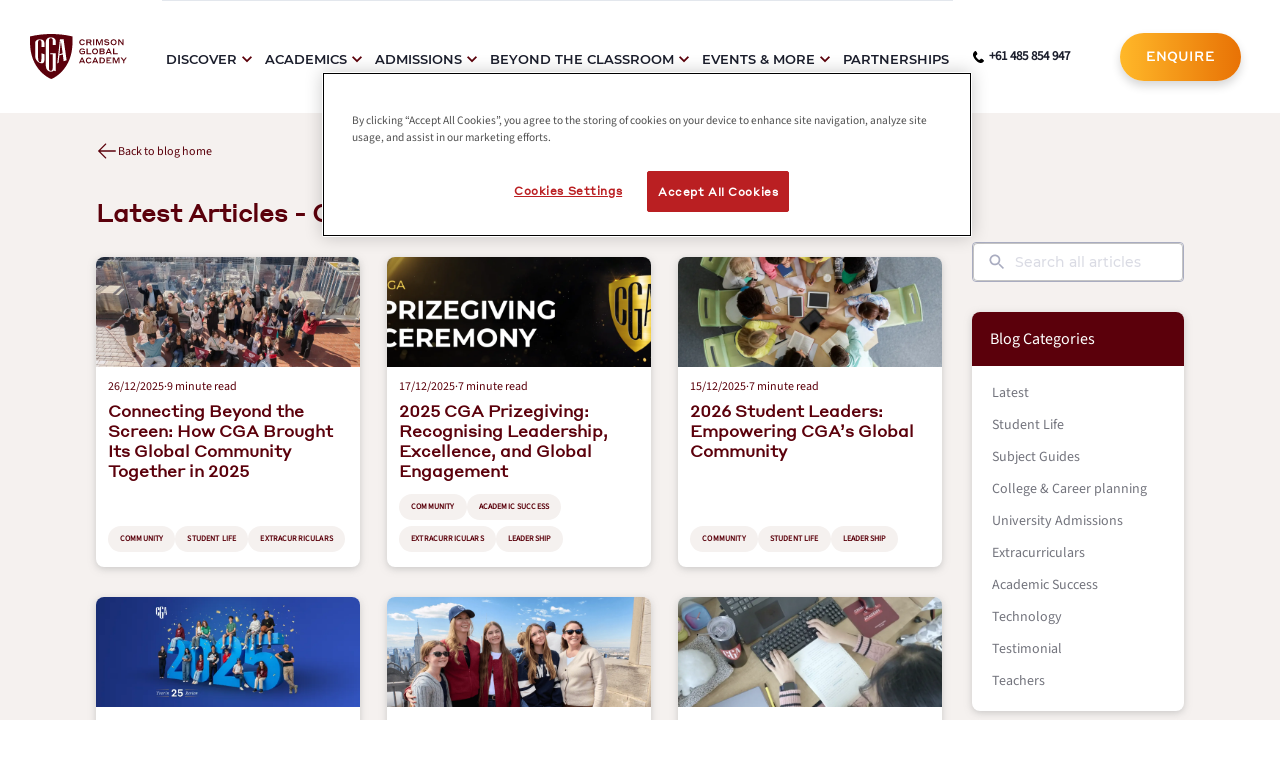

--- FILE ---
content_type: text/html
request_url: https://www.crimsonglobalacademy.school/au/blog/category/community/
body_size: 164786
content:
<!DOCTYPE html><html lang="en-au"><head><meta charSet="utf-8"/><meta http-equiv="x-ua-compatible" content="ie=edge"/><meta name="viewport" content="width=device-width, initial-scale=1, shrink-to-fit=no"/><script src="https://cdn.cookielaw.org/scripttemplates/otSDKStub.js" data-language="en" type="text/javascript" data-domain-script="018eac2a-6961-7194-a6ac-91c9730c4add"></script><script type="text/javascript">function OptanonWrapper() {}</script><script type="text/javascript" id="hs-script-loader" async="" defer="" src="//js-ap1.hs-scripts.com/441857506.js"></script><meta name="generator" content="Gatsby 4.25.7"/><meta name="theme-color" content="#232950"/><meta data-react-helmet="true" http-equiv="content-language" content="en-au"/><meta data-react-helmet="true" name="description" content="CGA blog home page"/><meta data-react-helmet="true" name="image" content="https://www.crimsonglobalacademy.school"/><meta data-react-helmet="true" name="keywords" content="CGA blog home page"/><meta data-react-helmet="true" name="baidu-site-verification" content="codeva-5Ucjvw6pxu"/><meta data-react-helmet="true" property="og:locale" content="en-au"/><meta data-react-helmet="true" property="og:url" content="https://www.crimsonglobalacademy.school/au/blog/category/community/"/><meta data-react-helmet="true" property="og:type" content="website"/><meta data-react-helmet="true" property="og:title" content="Blog Home Page - Crimson Global Academy AU"/><meta data-react-helmet="true" property="og:description" content="CGA blog home page"/><meta data-react-helmet="true" property="og:image" content="https://www.crimsonglobalacademy.school"/><meta data-react-helmet="true" property="og:image:alt" content="CGA blog home page"/><meta data-react-helmet="true" name="twitter:card" content="summary_large_image"/><meta data-react-helmet="true" name="twitter:title" content="Blog Home Page - Crimson Global Academy AU"/><meta data-react-helmet="true" name="twitter:description" content="CGA blog home page"/><meta data-react-helmet="true" name="twitter:image" content="https://www.crimsonglobalacademy.school"/><meta data-react-helmet="true" name="twitter:image:alt" content="CGA blog home page"/><meta data-react-helmet="true" name="msapplication-TileColor" content="#333456"/><meta data-react-helmet="true" name="msapplication-config" content="/browserConfig.xml"/><meta data-react-helmet="true" name="theme-color" content="#ffffff"/><style data-href="/styles.f163e8636c846c0ec160.css" data-identity="gatsby-global-css">@charset "UTF-8";@font-face{font-family:KaTeX_AMS;font-style:normal;font-weight:400;src:url(/static/KaTeX_AMS-Regular-73ea273a72f4aca30ca528cf9117470a.woff2) format("woff2"),url(/static/KaTeX_AMS-Regular-d562e886c52f12660a41eea8d05af757.woff) format("woff"),url(/static/KaTeX_AMS-Regular-853be92419a6c3766b9afe7a7c3e32fa.ttf) format("truetype")}@font-face{font-family:KaTeX_Caligraphic;font-style:normal;font-weight:700;src:url([data-uri]) format("woff2"),url([data-uri]) format("woff"),url(/static/KaTeX_Caligraphic-Bold-7489a2fbfb9bfe70442031a27fb57a21.ttf) format("truetype")}@font-face{font-family:KaTeX_Caligraphic;font-style:normal;font-weight:400;src:url([data-uri]) format("woff2"),url([data-uri]) format("woff"),url(/static/KaTeX_Caligraphic-Regular-7e873d3833eb108a0758be45cd29e907.ttf) format("truetype")}@font-face{font-family:KaTeX_Fraktur;font-style:normal;font-weight:700;src:url(/static/KaTeX_Fraktur-Bold-931d67ea207ab37ee693ff155ff4d7a6.woff2) format("woff2"),url(/static/KaTeX_Fraktur-Bold-354501bac435c3264834b80301089bad.woff) format("woff"),url(/static/KaTeX_Fraktur-Bold-4c761b3711973ab04edf7ea6f1fbacdc.ttf) format("truetype")}@font-face{font-family:KaTeX_Fraktur;font-style:normal;font-weight:400;src:url(/static/KaTeX_Fraktur-Regular-172d3529b26f8cedef6b5ddef7546e02.woff2) format("woff2"),url(/static/KaTeX_Fraktur-Regular-6fdf0ac577be0ba82a4c9a89b8eef91b.woff) format("woff"),url(/static/KaTeX_Fraktur-Regular-ed305b5434865e06ffde7da0d28101af.ttf) format("truetype")}@font-face{font-family:KaTeX_Main;font-style:normal;font-weight:700;src:url(/static/KaTeX_Main-Bold-39890742bc957b368704509bb2f4163c.woff2) format("woff2"),url(/static/KaTeX_Main-Bold-0c3b8929d377c0e9b2f3a9c872e3337b.woff) format("woff"),url(/static/KaTeX_Main-Bold-8169508bf58f8bd92ad8a768ede68a18.ttf) format("truetype")}@font-face{font-family:KaTeX_Main;font-style:italic;font-weight:700;src:url(/static/KaTeX_Main-BoldItalic-20f389c4120be058d80a3cd6a2f5a9b9.woff2) format("woff2"),url(/static/KaTeX_Main-BoldItalic-428978dc7837d46de0916f266f5a43df.woff) format("woff"),url(/static/KaTeX_Main-BoldItalic-828abcb200061cffbaae1f0498f821a8.ttf) format("truetype")}@font-face{font-family:KaTeX_Main;font-style:italic;font-weight:400;src:url(/static/KaTeX_Main-Italic-fe2176f79edaa716e6212cca53949439.woff2) format("woff2"),url(/static/KaTeX_Main-Italic-fd947498bc16392e76c23adf58513fb3.woff) format("woff"),url(/static/KaTeX_Main-Italic-fa675e5e4bec9eb250b6a8cac09b189b.ttf) format("truetype")}@font-face{font-family:KaTeX_Main;font-style:normal;font-weight:400;src:url(/static/KaTeX_Main-Regular-f650f111a3b890d116f1ba740b7e3de3.woff2) format("woff2"),url(/static/KaTeX_Main-Regular-4f35fbcc9ee8614c2bcc8c28314db234.woff) format("woff"),url(/static/KaTeX_Main-Regular-9eba1d77abcf2aa6e94e823d52be546b.ttf) format("truetype")}@font-face{font-family:KaTeX_Math;font-style:italic;font-weight:700;src:url(/static/KaTeX_Math-BoldItalic-dcbcbd93bac0470b462db6f9708a658c.woff2) format("woff2"),url(/static/KaTeX_Math-BoldItalic-3f07ed67f06c720120cedd0bad5f60e2.woff) format("woff"),url(/static/KaTeX_Math-BoldItalic-bf2d440b3a42ea78a998ccd32eb09d88.ttf) format("truetype")}@font-face{font-family:KaTeX_Math;font-style:italic;font-weight:400;src:url(/static/KaTeX_Math-Italic-6d3d25f4820d0da8f01fa3d2c7cbb8c2.woff2) format("woff2"),url(/static/KaTeX_Math-Italic-96759856b4e70f3a83385d07e0d33b03.woff) format("woff"),url(/static/KaTeX_Math-Italic-8a5f936332e8028c7278a3a25db00925.ttf) format("truetype")}@font-face{font-family:"KaTeX_SansSerif";font-style:normal;font-weight:700;src:url(/static/KaTeX_SansSerif-Bold-95591a929f0d32aa282a90ba5acf81f0.woff2) format("woff2"),url(/static/KaTeX_SansSerif-Bold-b9cd458ac6d5889ff9c388cf91b8ad51.woff) format("woff"),url(/static/KaTeX_SansSerif-Bold-5b49f4993ae22d7975b413caed1a4c01.ttf) format("truetype")}@font-face{font-family:"KaTeX_SansSerif";font-style:italic;font-weight:400;src:url(/static/KaTeX_SansSerif-Italic-7d393d382f3e7fb1c637280a90a3434b.woff2) format("woff2"),url(/static/KaTeX_SansSerif-Italic-8d593cfaa96238d5e2f8af9e11cc5a68.woff) format("woff"),url(/static/KaTeX_SansSerif-Italic-b257a18c016f37ee45430f59757a0db9.ttf) format("truetype")}@font-face{font-family:"KaTeX_SansSerif";font-style:normal;font-weight:400;src:url(/static/KaTeX_SansSerif-Regular-cd5e231e0cc53b2cb2c029b09b917782.woff2) format("woff2"),url(/static/KaTeX_SansSerif-Regular-02271ec5cb9f5b4588ac53d7efbe6de8.woff) format("woff"),url(/static/KaTeX_SansSerif-Regular-2f7bc363fc5424ebda5903f74c404a99.ttf) format("truetype")}@font-face{font-family:KaTeX_Script;font-style:normal;font-weight:400;src:url([data-uri]) format("woff2"),url(/static/KaTeX_Script-Regular-073b3402d036714b43709614d1da717a.woff) format("woff"),url(/static/KaTeX_Script-Regular-fc9ba5249878cd8f8d885c1f42b0f43d.ttf) format("truetype")}@font-face{font-family:KaTeX_Size1;font-style:normal;font-weight:400;src:url([data-uri]) format("woff2"),url([data-uri]) format("woff"),url(/static/KaTeX_Size1-Regular-6de7d4b539221a49e9e241b734653ecf.ttf) format("truetype")}@font-face{font-family:KaTeX_Size2;font-style:normal;font-weight:400;src:url([data-uri]) format("woff2"),url([data-uri]) format("woff"),url(/static/KaTeX_Size2-Regular-57f5c1837853986ea1dbadbb8f4f6074.ttf) format("truetype")}@font-face{font-family:KaTeX_Size3;font-style:normal;font-weight:400;src:url([data-uri]) format("woff2"),url([data-uri]) format("woff"),url([data-uri]) format("truetype")}@font-face{font-family:KaTeX_Size4;font-style:normal;font-weight:400;src:url([data-uri]) format("woff2"),url([data-uri]) format("woff"),url(/static/KaTeX_Size4-Regular-4ad7c7e8bb8d10a34bb7c4bb567cef92.ttf) format("truetype")}@font-face{font-family:KaTeX_Typewriter;font-style:normal;font-weight:400;src:url(/static/KaTeX_Typewriter-Regular-c295e7f71970f03c0549228b1c18120a.woff2) format("woff2"),url(/static/KaTeX_Typewriter-Regular-4c6b94fd1d07f8beff7cf3364d4d4555.woff) format("woff"),url(/static/KaTeX_Typewriter-Regular-c5c02d763c89380dcb4ed359e15d0897.ttf) format("truetype")}.katex{font:normal 1.21em KaTeX_Main,Times New Roman,serif;line-height:1.2;text-indent:0;text-rendering:auto}.katex *{-ms-high-contrast-adjust:none!important;border-color:currentColor}.katex .katex-version:after{content:"0.16.9"}.katex .katex-mathml{clip:rect(1px,1px,1px,1px);border:0;height:1px;overflow:hidden;padding:0;position:absolute;width:1px}.katex .katex-html>.newline{display:block}.katex .base{position:relative;white-space:nowrap;width:min-content}.katex .base,.katex .strut{display:inline-block}.katex .textbf{font-weight:700}.katex .textit{font-style:italic}.katex .textrm{font-family:KaTeX_Main}.katex .textsf{font-family:KaTeX_SansSerif}.katex .texttt{font-family:KaTeX_Typewriter}.katex .mathnormal{font-family:KaTeX_Math;font-style:italic}.katex .mathit{font-family:KaTeX_Main;font-style:italic}.katex .mathrm{font-style:normal}.katex .mathbf{font-family:KaTeX_Main;font-weight:700}.katex .boldsymbol{font-family:KaTeX_Math;font-style:italic;font-weight:700}.katex .amsrm,.katex .mathbb,.katex .textbb{font-family:KaTeX_AMS}.katex .mathcal{font-family:KaTeX_Caligraphic}.katex .mathfrak,.katex .textfrak{font-family:KaTeX_Fraktur}.katex .mathboldfrak,.katex .textboldfrak{font-family:KaTeX_Fraktur;font-weight:700}.katex .mathtt{font-family:KaTeX_Typewriter}.katex .mathscr,.katex .textscr{font-family:KaTeX_Script}.katex .mathsf,.katex .textsf{font-family:KaTeX_SansSerif}.katex .mathboldsf,.katex .textboldsf{font-family:KaTeX_SansSerif;font-weight:700}.katex .mathitsf,.katex .textitsf{font-family:KaTeX_SansSerif;font-style:italic}.katex .mainrm{font-family:KaTeX_Main;font-style:normal}.katex .vlist-t{border-collapse:collapse;display:inline-table;table-layout:fixed}.katex .vlist-r{display:table-row}.katex .vlist{display:table-cell;position:relative;vertical-align:bottom}.katex .vlist>span{display:block;height:0;position:relative}.katex .vlist>span>span{display:inline-block}.katex .vlist>span>.pstrut{overflow:hidden;width:0}.katex .vlist-t2{margin-right:-2px}.katex .vlist-s{display:table-cell;font-size:1px;min-width:2px;vertical-align:bottom;width:2px}.katex .vbox{align-items:baseline;display:inline-flex;flex-direction:column}.katex .hbox{width:100%}.katex .hbox,.katex .thinbox{display:inline-flex;flex-direction:row}.katex .thinbox{max-width:0;width:0}.katex .msupsub{text-align:left}.katex .mfrac>span>span{text-align:center}.katex .mfrac .frac-line{border-bottom-style:solid;display:inline-block;width:100%}.katex .hdashline,.katex .hline,.katex .mfrac .frac-line,.katex .overline .overline-line,.katex .rule,.katex .underline .underline-line{min-height:1px}.katex .mspace{display:inline-block}.katex .clap,.katex .llap,.katex .rlap{position:relative;width:0}.katex .clap>.inner,.katex .llap>.inner,.katex .rlap>.inner{position:absolute}.katex .clap>.fix,.katex .llap>.fix,.katex .rlap>.fix{display:inline-block}.katex .llap>.inner{right:0}.katex .clap>.inner,.katex .rlap>.inner{left:0}.katex .clap>.inner>span{margin-left:-50%;margin-right:50%}.katex .rule{border:0 solid;display:inline-block;position:relative}.katex .hline,.katex .overline .overline-line,.katex .underline .underline-line{border-bottom-style:solid;display:inline-block;width:100%}.katex .hdashline{border-bottom-style:dashed;display:inline-block;width:100%}.katex .sqrt>.root{margin-left:.27777778em;margin-right:-.55555556em}.katex .fontsize-ensurer.reset-size1.size1,.katex .sizing.reset-size1.size1{font-size:1em}.katex .fontsize-ensurer.reset-size1.size2,.katex .sizing.reset-size1.size2{font-size:1.2em}.katex .fontsize-ensurer.reset-size1.size3,.katex .sizing.reset-size1.size3{font-size:1.4em}.katex .fontsize-ensurer.reset-size1.size4,.katex .sizing.reset-size1.size4{font-size:1.6em}.katex .fontsize-ensurer.reset-size1.size5,.katex .sizing.reset-size1.size5{font-size:1.8em}.katex .fontsize-ensurer.reset-size1.size6,.katex .sizing.reset-size1.size6{font-size:2em}.katex .fontsize-ensurer.reset-size1.size7,.katex .sizing.reset-size1.size7{font-size:2.4em}.katex .fontsize-ensurer.reset-size1.size8,.katex .sizing.reset-size1.size8{font-size:2.88em}.katex .fontsize-ensurer.reset-size1.size9,.katex .sizing.reset-size1.size9{font-size:3.456em}.katex .fontsize-ensurer.reset-size1.size10,.katex .sizing.reset-size1.size10{font-size:4.148em}.katex .fontsize-ensurer.reset-size1.size11,.katex .sizing.reset-size1.size11{font-size:4.976em}.katex .fontsize-ensurer.reset-size2.size1,.katex .sizing.reset-size2.size1{font-size:.83333333em}.katex .fontsize-ensurer.reset-size2.size2,.katex .sizing.reset-size2.size2{font-size:1em}.katex .fontsize-ensurer.reset-size2.size3,.katex .sizing.reset-size2.size3{font-size:1.16666667em}.katex .fontsize-ensurer.reset-size2.size4,.katex .sizing.reset-size2.size4{font-size:1.33333333em}.katex .fontsize-ensurer.reset-size2.size5,.katex .sizing.reset-size2.size5{font-size:1.5em}.katex .fontsize-ensurer.reset-size2.size6,.katex .sizing.reset-size2.size6{font-size:1.66666667em}.katex .fontsize-ensurer.reset-size2.size7,.katex .sizing.reset-size2.size7{font-size:2em}.katex .fontsize-ensurer.reset-size2.size8,.katex .sizing.reset-size2.size8{font-size:2.4em}.katex .fontsize-ensurer.reset-size2.size9,.katex .sizing.reset-size2.size9{font-size:2.88em}.katex .fontsize-ensurer.reset-size2.size10,.katex .sizing.reset-size2.size10{font-size:3.45666667em}.katex .fontsize-ensurer.reset-size2.size11,.katex .sizing.reset-size2.size11{font-size:4.14666667em}.katex .fontsize-ensurer.reset-size3.size1,.katex .sizing.reset-size3.size1{font-size:.71428571em}.katex .fontsize-ensurer.reset-size3.size2,.katex .sizing.reset-size3.size2{font-size:.85714286em}.katex .fontsize-ensurer.reset-size3.size3,.katex .sizing.reset-size3.size3{font-size:1em}.katex .fontsize-ensurer.reset-size3.size4,.katex .sizing.reset-size3.size4{font-size:1.14285714em}.katex .fontsize-ensurer.reset-size3.size5,.katex .sizing.reset-size3.size5{font-size:1.28571429em}.katex .fontsize-ensurer.reset-size3.size6,.katex .sizing.reset-size3.size6{font-size:1.42857143em}.katex .fontsize-ensurer.reset-size3.size7,.katex .sizing.reset-size3.size7{font-size:1.71428571em}.katex .fontsize-ensurer.reset-size3.size8,.katex .sizing.reset-size3.size8{font-size:2.05714286em}.katex .fontsize-ensurer.reset-size3.size9,.katex .sizing.reset-size3.size9{font-size:2.46857143em}.katex .fontsize-ensurer.reset-size3.size10,.katex .sizing.reset-size3.size10{font-size:2.96285714em}.katex .fontsize-ensurer.reset-size3.size11,.katex .sizing.reset-size3.size11{font-size:3.55428571em}.katex .fontsize-ensurer.reset-size4.size1,.katex .sizing.reset-size4.size1{font-size:.625em}.katex .fontsize-ensurer.reset-size4.size2,.katex .sizing.reset-size4.size2{font-size:.75em}.katex .fontsize-ensurer.reset-size4.size3,.katex .sizing.reset-size4.size3{font-size:.875em}.katex .fontsize-ensurer.reset-size4.size4,.katex .sizing.reset-size4.size4{font-size:1em}.katex .fontsize-ensurer.reset-size4.size5,.katex .sizing.reset-size4.size5{font-size:1.125em}.katex .fontsize-ensurer.reset-size4.size6,.katex .sizing.reset-size4.size6{font-size:1.25em}.katex .fontsize-ensurer.reset-size4.size7,.katex .sizing.reset-size4.size7{font-size:1.5em}.katex .fontsize-ensurer.reset-size4.size8,.katex .sizing.reset-size4.size8{font-size:1.8em}.katex .fontsize-ensurer.reset-size4.size9,.katex .sizing.reset-size4.size9{font-size:2.16em}.katex .fontsize-ensurer.reset-size4.size10,.katex .sizing.reset-size4.size10{font-size:2.5925em}.katex .fontsize-ensurer.reset-size4.size11,.katex .sizing.reset-size4.size11{font-size:3.11em}.katex .fontsize-ensurer.reset-size5.size1,.katex .sizing.reset-size5.size1{font-size:.55555556em}.katex .fontsize-ensurer.reset-size5.size2,.katex .sizing.reset-size5.size2{font-size:.66666667em}.katex .fontsize-ensurer.reset-size5.size3,.katex .sizing.reset-size5.size3{font-size:.77777778em}.katex .fontsize-ensurer.reset-size5.size4,.katex .sizing.reset-size5.size4{font-size:.88888889em}.katex .fontsize-ensurer.reset-size5.size5,.katex .sizing.reset-size5.size5{font-size:1em}.katex .fontsize-ensurer.reset-size5.size6,.katex .sizing.reset-size5.size6{font-size:1.11111111em}.katex .fontsize-ensurer.reset-size5.size7,.katex .sizing.reset-size5.size7{font-size:1.33333333em}.katex .fontsize-ensurer.reset-size5.size8,.katex .sizing.reset-size5.size8{font-size:1.6em}.katex .fontsize-ensurer.reset-size5.size9,.katex .sizing.reset-size5.size9{font-size:1.92em}.katex .fontsize-ensurer.reset-size5.size10,.katex .sizing.reset-size5.size10{font-size:2.30444444em}.katex .fontsize-ensurer.reset-size5.size11,.katex .sizing.reset-size5.size11{font-size:2.76444444em}.katex .fontsize-ensurer.reset-size6.size1,.katex .sizing.reset-size6.size1{font-size:.5em}.katex .fontsize-ensurer.reset-size6.size2,.katex .sizing.reset-size6.size2{font-size:.6em}.katex .fontsize-ensurer.reset-size6.size3,.katex .sizing.reset-size6.size3{font-size:.7em}.katex .fontsize-ensurer.reset-size6.size4,.katex .sizing.reset-size6.size4{font-size:.8em}.katex .fontsize-ensurer.reset-size6.size5,.katex .sizing.reset-size6.size5{font-size:.9em}.katex .fontsize-ensurer.reset-size6.size6,.katex .sizing.reset-size6.size6{font-size:1em}.katex .fontsize-ensurer.reset-size6.size7,.katex .sizing.reset-size6.size7{font-size:1.2em}.katex .fontsize-ensurer.reset-size6.size8,.katex .sizing.reset-size6.size8{font-size:1.44em}.katex .fontsize-ensurer.reset-size6.size9,.katex .sizing.reset-size6.size9{font-size:1.728em}.katex .fontsize-ensurer.reset-size6.size10,.katex .sizing.reset-size6.size10{font-size:2.074em}.katex .fontsize-ensurer.reset-size6.size11,.katex .sizing.reset-size6.size11{font-size:2.488em}.katex .fontsize-ensurer.reset-size7.size1,.katex .sizing.reset-size7.size1{font-size:.41666667em}.katex .fontsize-ensurer.reset-size7.size2,.katex .sizing.reset-size7.size2{font-size:.5em}.katex .fontsize-ensurer.reset-size7.size3,.katex .sizing.reset-size7.size3{font-size:.58333333em}.katex .fontsize-ensurer.reset-size7.size4,.katex .sizing.reset-size7.size4{font-size:.66666667em}.katex .fontsize-ensurer.reset-size7.size5,.katex .sizing.reset-size7.size5{font-size:.75em}.katex .fontsize-ensurer.reset-size7.size6,.katex .sizing.reset-size7.size6{font-size:.83333333em}.katex .fontsize-ensurer.reset-size7.size7,.katex .sizing.reset-size7.size7{font-size:1em}.katex .fontsize-ensurer.reset-size7.size8,.katex .sizing.reset-size7.size8{font-size:1.2em}.katex .fontsize-ensurer.reset-size7.size9,.katex .sizing.reset-size7.size9{font-size:1.44em}.katex .fontsize-ensurer.reset-size7.size10,.katex .sizing.reset-size7.size10{font-size:1.72833333em}.katex .fontsize-ensurer.reset-size7.size11,.katex .sizing.reset-size7.size11{font-size:2.07333333em}.katex .fontsize-ensurer.reset-size8.size1,.katex .sizing.reset-size8.size1{font-size:.34722222em}.katex .fontsize-ensurer.reset-size8.size2,.katex .sizing.reset-size8.size2{font-size:.41666667em}.katex .fontsize-ensurer.reset-size8.size3,.katex .sizing.reset-size8.size3{font-size:.48611111em}.katex .fontsize-ensurer.reset-size8.size4,.katex .sizing.reset-size8.size4{font-size:.55555556em}.katex .fontsize-ensurer.reset-size8.size5,.katex .sizing.reset-size8.size5{font-size:.625em}.katex .fontsize-ensurer.reset-size8.size6,.katex .sizing.reset-size8.size6{font-size:.69444444em}.katex .fontsize-ensurer.reset-size8.size7,.katex .sizing.reset-size8.size7{font-size:.83333333em}.katex .fontsize-ensurer.reset-size8.size8,.katex .sizing.reset-size8.size8{font-size:1em}.katex .fontsize-ensurer.reset-size8.size9,.katex .sizing.reset-size8.size9{font-size:1.2em}.katex .fontsize-ensurer.reset-size8.size10,.katex .sizing.reset-size8.size10{font-size:1.44027778em}.katex .fontsize-ensurer.reset-size8.size11,.katex .sizing.reset-size8.size11{font-size:1.72777778em}.katex .fontsize-ensurer.reset-size9.size1,.katex .sizing.reset-size9.size1{font-size:.28935185em}.katex .fontsize-ensurer.reset-size9.size2,.katex .sizing.reset-size9.size2{font-size:.34722222em}.katex .fontsize-ensurer.reset-size9.size3,.katex .sizing.reset-size9.size3{font-size:.40509259em}.katex .fontsize-ensurer.reset-size9.size4,.katex .sizing.reset-size9.size4{font-size:.46296296em}.katex .fontsize-ensurer.reset-size9.size5,.katex .sizing.reset-size9.size5{font-size:.52083333em}.katex .fontsize-ensurer.reset-size9.size6,.katex .sizing.reset-size9.size6{font-size:.5787037em}.katex .fontsize-ensurer.reset-size9.size7,.katex .sizing.reset-size9.size7{font-size:.69444444em}.katex .fontsize-ensurer.reset-size9.size8,.katex .sizing.reset-size9.size8{font-size:.83333333em}.katex .fontsize-ensurer.reset-size9.size9,.katex .sizing.reset-size9.size9{font-size:1em}.katex .fontsize-ensurer.reset-size9.size10,.katex .sizing.reset-size9.size10{font-size:1.20023148em}.katex .fontsize-ensurer.reset-size9.size11,.katex .sizing.reset-size9.size11{font-size:1.43981481em}.katex .fontsize-ensurer.reset-size10.size1,.katex .sizing.reset-size10.size1{font-size:.24108004em}.katex .fontsize-ensurer.reset-size10.size2,.katex .sizing.reset-size10.size2{font-size:.28929605em}.katex .fontsize-ensurer.reset-size10.size3,.katex .sizing.reset-size10.size3{font-size:.33751205em}.katex .fontsize-ensurer.reset-size10.size4,.katex .sizing.reset-size10.size4{font-size:.38572806em}.katex .fontsize-ensurer.reset-size10.size5,.katex .sizing.reset-size10.size5{font-size:.43394407em}.katex .fontsize-ensurer.reset-size10.size6,.katex .sizing.reset-size10.size6{font-size:.48216008em}.katex .fontsize-ensurer.reset-size10.size7,.katex .sizing.reset-size10.size7{font-size:.57859209em}.katex .fontsize-ensurer.reset-size10.size8,.katex .sizing.reset-size10.size8{font-size:.69431051em}.katex .fontsize-ensurer.reset-size10.size9,.katex .sizing.reset-size10.size9{font-size:.83317261em}.katex .fontsize-ensurer.reset-size10.size10,.katex .sizing.reset-size10.size10{font-size:1em}.katex .fontsize-ensurer.reset-size10.size11,.katex .sizing.reset-size10.size11{font-size:1.19961427em}.katex .fontsize-ensurer.reset-size11.size1,.katex .sizing.reset-size11.size1{font-size:.20096463em}.katex .fontsize-ensurer.reset-size11.size2,.katex .sizing.reset-size11.size2{font-size:.24115756em}.katex .fontsize-ensurer.reset-size11.size3,.katex .sizing.reset-size11.size3{font-size:.28135048em}.katex .fontsize-ensurer.reset-size11.size4,.katex .sizing.reset-size11.size4{font-size:.32154341em}.katex .fontsize-ensurer.reset-size11.size5,.katex .sizing.reset-size11.size5{font-size:.36173633em}.katex .fontsize-ensurer.reset-size11.size6,.katex .sizing.reset-size11.size6{font-size:.40192926em}.katex .fontsize-ensurer.reset-size11.size7,.katex .sizing.reset-size11.size7{font-size:.48231511em}.katex .fontsize-ensurer.reset-size11.size8,.katex .sizing.reset-size11.size8{font-size:.57877814em}.katex .fontsize-ensurer.reset-size11.size9,.katex .sizing.reset-size11.size9{font-size:.69453376em}.katex .fontsize-ensurer.reset-size11.size10,.katex .sizing.reset-size11.size10{font-size:.83360129em}.katex .fontsize-ensurer.reset-size11.size11,.katex .sizing.reset-size11.size11{font-size:1em}.katex .delimsizing.size1{font-family:KaTeX_Size1}.katex .delimsizing.size2{font-family:KaTeX_Size2}.katex .delimsizing.size3{font-family:KaTeX_Size3}.katex .delimsizing.size4{font-family:KaTeX_Size4}.katex .delimsizing.mult .delim-size1>span{font-family:KaTeX_Size1}.katex .delimsizing.mult .delim-size4>span{font-family:KaTeX_Size4}.katex .nulldelimiter{display:inline-block;width:.12em}.katex .delimcenter,.katex .op-symbol{position:relative}.katex .op-symbol.small-op{font-family:KaTeX_Size1}.katex .op-symbol.large-op{font-family:KaTeX_Size2}.katex .accent>.vlist-t,.katex .op-limits>.vlist-t{text-align:center}.katex .accent .accent-body{position:relative}.katex .accent .accent-body:not(.accent-full){width:0}.katex .overlay{display:block}.katex .mtable .vertical-separator{display:inline-block;min-width:1px}.katex .mtable .arraycolsep{display:inline-block}.katex .mtable .col-align-c>.vlist-t{text-align:center}.katex .mtable .col-align-l>.vlist-t{text-align:left}.katex .mtable .col-align-r>.vlist-t{text-align:right}.katex .svg-align{text-align:left}.katex svg{fill:currentColor;stroke:currentColor;fill-rule:nonzero;fill-opacity:1;stroke-width:1;stroke-linecap:butt;stroke-linejoin:miter;stroke-miterlimit:4;stroke-dasharray:none;stroke-dashoffset:0;stroke-opacity:1;display:block;height:inherit;position:absolute;width:100%}.katex svg path{stroke:none}.katex img{border-style:none;max-height:none;max-width:none;min-height:0;min-width:0}.katex .stretchy{display:block;overflow:hidden;position:relative;width:100%}.katex .stretchy:after,.katex .stretchy:before{content:""}.katex .hide-tail{overflow:hidden;position:relative;width:100%}.katex .halfarrow-left{left:0;overflow:hidden;position:absolute;width:50.2%}.katex .halfarrow-right{overflow:hidden;position:absolute;right:0;width:50.2%}.katex .brace-left{left:0;overflow:hidden;position:absolute;width:25.1%}.katex .brace-center{left:25%;overflow:hidden;position:absolute;width:50%}.katex .brace-right{overflow:hidden;position:absolute;right:0;width:25.1%}.katex .x-arrow-pad{padding:0 .5em}.katex .cd-arrow-pad{padding:0 .55556em 0 .27778em}.katex .mover,.katex .munder,.katex .x-arrow{text-align:center}.katex .boxpad{padding:0 .3em}.katex .fbox,.katex .fcolorbox{border:.04em solid;box-sizing:border-box}.katex .cancel-pad{padding:0 .2em}.katex .cancel-lap{margin-left:-.2em;margin-right:-.2em}.katex .sout{border-bottom-style:solid;border-bottom-width:.08em}.katex .angl{border-right:.049em solid;border-top:.049em solid;box-sizing:border-box;margin-right:.03889em}.katex .anglpad{padding:0 .03889em}.katex .eqn-num:before{content:"(" counter(katexEqnNo) ")";counter-increment:katexEqnNo}.katex .mml-eqn-num:before{content:"(" counter(mmlEqnNo) ")";counter-increment:mmlEqnNo}.katex .mtr-glue{width:50%}.katex .cd-vert-arrow{display:inline-block;position:relative}.katex .cd-label-left{display:inline-block;position:absolute;right:calc(50% + .3em);text-align:left}.katex .cd-label-right{display:inline-block;left:calc(50% + .3em);position:absolute;text-align:right}.katex-display{display:block;margin:1em 0;text-align:center}.katex-display>.katex{display:block;text-align:center;white-space:nowrap}.katex-display>.katex>.katex-html{display:block;position:relative}.katex-display>.katex>.katex-html>.tag{position:absolute;right:0}.katex-display.leqno>.katex>.katex-html>.tag{left:0;right:auto}.katex-display.fleqn>.katex{padding-left:2em;text-align:left}body{counter-reset:katexEqnNo mmlEqnNo}@font-face{font-display:swap;font-family:Montserrat;font-style:normal;font-weight:100;src:local("Montserrat Thin "),local("Montserrat-Thin"),url(/static/montserrat-latin-100-8d7d79679b70dbe27172b6460e7a7910.woff2) format("woff2"),url(/static/montserrat-latin-100-ec38980a9e0119a379e2a9b3dbb1901a.woff) format("woff")}@font-face{font-display:swap;font-family:Montserrat;font-style:italic;font-weight:100;src:local("Montserrat Thin italic"),local("Montserrat-Thinitalic"),url(/static/montserrat-latin-100italic-e279051046ba1286706adc886cf1c96b.woff2) format("woff2"),url(/static/montserrat-latin-100italic-3b325a3173c8207435cd1b76e19bf501.woff) format("woff")}@font-face{font-display:swap;font-family:Montserrat;font-style:normal;font-weight:200;src:local("Montserrat Extra Light "),local("Montserrat-Extra Light"),url(/static/montserrat-latin-200-9d266fbbfa6cab7009bd56003b1eeb67.woff2) format("woff2"),url(/static/montserrat-latin-200-2d8ba08717110d27122e54c34b8a5798.woff) format("woff")}@font-face{font-display:swap;font-family:Montserrat;font-style:italic;font-weight:200;src:local("Montserrat Extra Light italic"),local("Montserrat-Extra Lightitalic"),url(/static/montserrat-latin-200italic-6e5b3756583bb2263eb062eae992735e.woff2) format("woff2"),url(/static/montserrat-latin-200italic-a0d6f343e4b536c582926255367a57da.woff) format("woff")}@font-face{font-display:swap;font-family:Montserrat;font-style:normal;font-weight:300;src:local("Montserrat Light "),local("Montserrat-Light"),url(/static/montserrat-latin-300-00b3e893aab5a8fd632d6342eb72551a.woff2) format("woff2"),url(/static/montserrat-latin-300-ea303695ceab35f17e7d062f30e0173b.woff) format("woff")}@font-face{font-display:swap;font-family:Montserrat;font-style:italic;font-weight:300;src:local("Montserrat Light italic"),local("Montserrat-Lightitalic"),url(/static/montserrat-latin-300italic-56f34ea368f6aedf89583d444bbcb227.woff2) format("woff2"),url(/static/montserrat-latin-300italic-54b0bf2c8c4c12ffafd803be2466a790.woff) format("woff")}@font-face{font-display:swap;font-family:Montserrat;font-style:normal;font-weight:400;src:local("Montserrat Regular "),local("Montserrat-Regular"),url(/static/montserrat-latin-400-b71748ae4f80ec8c014def4c5fa8688b.woff2) format("woff2"),url(/static/montserrat-latin-400-0659a9f4e90db5cf51b50d005bff1e41.woff) format("woff")}@font-face{font-display:swap;font-family:Montserrat;font-style:italic;font-weight:400;src:local("Montserrat Regular italic"),local("Montserrat-Regularitalic"),url(/static/montserrat-latin-400italic-6eed6b4cbb809c6efc7aa7ddad6dbe3e.woff2) format("woff2"),url(/static/montserrat-latin-400italic-7583622cfde30ae49086d18447ab28e7.woff) format("woff")}@font-face{font-display:swap;font-family:Montserrat;font-style:normal;font-weight:500;src:local("Montserrat Medium "),local("Montserrat-Medium"),url(/static/montserrat-latin-500-091b209546e16313fd4f4fc36090c757.woff2) format("woff2"),url(/static/montserrat-latin-500-edd311588712a96bbf435fad264fff62.woff) format("woff")}@font-face{font-display:swap;font-family:Montserrat;font-style:italic;font-weight:500;src:local("Montserrat Medium italic"),local("Montserrat-Mediumitalic"),url(/static/montserrat-latin-500italic-c90ced68b46050061d1a41842d6dfb43.woff2) format("woff2"),url(/static/montserrat-latin-500italic-5146cbfe02b1deea5dffea27a5f2f998.woff) format("woff")}@font-face{font-display:swap;font-family:Montserrat;font-style:normal;font-weight:600;src:local("Montserrat SemiBold "),local("Montserrat-SemiBold"),url(/static/montserrat-latin-600-0480d2f8a71f38db8633b84d8722e0c2.woff2) format("woff2"),url(/static/montserrat-latin-600-b77863a375260a05dd13f86a1cee598f.woff) format("woff")}@font-face{font-display:swap;font-family:Montserrat;font-style:italic;font-weight:600;src:local("Montserrat SemiBold italic"),local("Montserrat-SemiBolditalic"),url(/static/montserrat-latin-600italic-cf46ffb11f3a60d7df0567f8851a1d00.woff2) format("woff2"),url(/static/montserrat-latin-600italic-c4fcfeeb057724724097167e57bd7801.woff) format("woff")}@font-face{font-display:swap;font-family:Montserrat;font-style:normal;font-weight:700;src:local("Montserrat Bold "),local("Montserrat-Bold"),url(/static/montserrat-latin-700-7dbcc8a5ea2289d83f657c25b4be6193.woff2) format("woff2"),url(/static/montserrat-latin-700-99271a835e1cae8c76ef8bba99a8cc4e.woff) format("woff")}@font-face{font-display:swap;font-family:Montserrat;font-style:italic;font-weight:700;src:local("Montserrat Bold italic"),local("Montserrat-Bolditalic"),url(/static/montserrat-latin-700italic-c41ad6bdb4bd504a843d546d0a47958d.woff2) format("woff2"),url(/static/montserrat-latin-700italic-6779372f04095051c62ed36bc1dcc142.woff) format("woff")}@font-face{font-display:swap;font-family:Montserrat;font-style:normal;font-weight:800;src:local("Montserrat ExtraBold "),local("Montserrat-ExtraBold"),url(/static/montserrat-latin-800-db9a3e0ba7eaea32e5f55328ace6cf23.woff2) format("woff2"),url(/static/montserrat-latin-800-4e3c615967a2360f5db87d2f0fd2456f.woff) format("woff")}@font-face{font-display:swap;font-family:Montserrat;font-style:italic;font-weight:800;src:local("Montserrat ExtraBold italic"),local("Montserrat-ExtraBolditalic"),url(/static/montserrat-latin-800italic-bf45bfa14805969eda318973947bc42b.woff2) format("woff2"),url(/static/montserrat-latin-800italic-fe82abb0bcede51bf724254878e0c374.woff) format("woff")}@font-face{font-display:swap;font-family:Montserrat;font-style:normal;font-weight:900;src:local("Montserrat Black "),local("Montserrat-Black"),url(/static/montserrat-latin-900-e66c7edc609e24bacbb705175669d814.woff2) format("woff2"),url(/static/montserrat-latin-900-8211f418baeb8ec880b80ba3c682f957.woff) format("woff")}@font-face{font-display:swap;font-family:Montserrat;font-style:italic;font-weight:900;src:local("Montserrat Black italic"),local("Montserrat-Blackitalic"),url(/static/montserrat-latin-900italic-4454c775e48152c1a72510ceed3603e2.woff2) format("woff2"),url(/static/montserrat-latin-900italic-efcaa0f6a82ee0640b83a0916e6e8d68.woff) format("woff")}@font-face{font-display:swap;font-family:Montserrat;font-style:normal;font-weight:100;src:local("Montserrat Thin"),local("Montserrat-Thin"),url(/static/montserrat-cyrillic-100-5cb6e6f8616a8348189428c5a8e56ceb.woff2) format("woff2"),url(/static/montserrat-cyrillic-100-40f11029aa616e8bbbe534a081a5aa63.woff) format("woff")}@font-face{font-display:swap;font-family:Montserrat;font-style:italic;font-weight:100;src:local("Montserrat Thin Italic"),local("Montserrat-ThinItalic"),url(/static/montserrat-cyrillic-100-italic-37467610b40704ae70ac03dc635c440b.woff2) format("woff2"),url(/static/montserrat-cyrillic-100-italic-433162fce5e8caf31083c42d750a93af.woff) format("woff")}@font-face{font-display:swap;font-family:Montserrat;font-style:normal;font-weight:200;src:local("Montserrat ExtraLight"),local("Montserrat-ExtraLight"),url(/static/montserrat-cyrillic-200-14d81a205d0bf9eb95c55ef7b0e9b9ef.woff2) format("woff2"),url(/static/montserrat-cyrillic-200-1f5c3c0d0b06612749ab3aa2e8fc3c5c.woff) format("woff")}@font-face{font-display:swap;font-family:Montserrat;font-style:italic;font-weight:200;src:local("Montserrat ExtraLight Italic"),local("Montserrat-ExtraLightItalic"),url(/static/montserrat-cyrillic-200-italic-8a16de2be18896fad23f8aae14c623c1.woff2) format("woff2"),url(/static/montserrat-cyrillic-200-italic-d874c565731fa4ec7b510e17617bbba9.woff) format("woff")}@font-face{font-display:swap;font-family:Montserrat;font-style:normal;font-weight:300;src:local("Montserrat Light"),local("Montserrat-Light"),url(/static/montserrat-cyrillic-300-a5933808c4564a3f4095f1029be6cb4e.woff2) format("woff2"),url(/static/montserrat-cyrillic-300-3cc071d85ea3f7f6819a6c14a7acfad5.woff) format("woff")}@font-face{font-display:swap;font-family:Montserrat;font-style:italic;font-weight:300;src:local("Montserrat Light Italic"),local("Montserrat-LightItalic"),url(/static/montserrat-cyrillic-300-italic-d715a9e303f8852d6f8fb12ebd4213dd.woff2) format("woff2"),url(/static/montserrat-cyrillic-300-italic-b15015eb3f567105c8bceed83440fbfb.woff) format("woff")}@font-face{font-display:swap;font-family:Montserrat;font-style:normal;font-weight:400;src:local("Montserrat Regular"),local("Montserrat-Regular"),url(/static/montserrat-cyrillic-400-f263cfd0a6fa311229a6321b6f901d03.woff2) format("woff2"),url(/static/montserrat-cyrillic-400-c1ba4359982fe0cc48ec8d1ad403fdeb.woff) format("woff")}@font-face{font-display:swap;font-family:Montserrat;font-style:italic;font-weight:400;src:local("Montserrat Italic"),local("Montserrat-Italic"),url(/static/montserrat-cyrillic-400-italic-a3b327eaeb0a8f1a50cfc1dad8f93f46.woff2) format("woff2"),url(/static/montserrat-cyrillic-400-italic-d9efdead1749a21fae169b359de60941.woff) format("woff")}@font-face{font-display:swap;font-family:Montserrat;font-style:normal;font-weight:500;src:local("Montserrat Medium"),local("Montserrat-Medium"),url(/static/montserrat-cyrillic-500-057bc00d3ab1fcfca0683ce3c68e7a12.woff2) format("woff2"),url(/static/montserrat-cyrillic-500-6e1f7d3787594a69ed456275d2debff0.woff) format("woff")}@font-face{font-display:swap;font-family:Montserrat;font-style:italic;font-weight:500;src:local("Montserrat Medium Italic"),local("Montserrat-MediumItalic"),url(/static/montserrat-cyrillic-500-italic-80bc319c6160e60aae683b35c7cda2fd.woff2) format("woff2"),url(/static/montserrat-cyrillic-500-italic-6142d22f7172dfea564bbbe4648bcf8e.woff) format("woff")}@font-face{font-display:swap;font-family:Montserrat;font-style:normal;font-weight:600;src:local("Montserrat SemiBold"),local("Montserrat-SemiBold"),url(/static/montserrat-cyrillic-600-eb4735b30729893f823d0cd355a377f1.woff2) format("woff2"),url(/static/montserrat-cyrillic-600-76f41669c841bc25d1b71f4e34e831fe.woff) format("woff")}@font-face{font-display:swap;font-family:Montserrat;font-style:italic;font-weight:600;src:local("Montserrat SemiBold Italic"),local("Montserrat-SemiBoldItalic"),url(/static/montserrat-cyrillic-600-italic-e215f05260116e29601cca05b1612fd8.woff2) format("woff2"),url(/static/montserrat-cyrillic-600-italic-9cb63491641aceaff6c466be81edc1a8.woff) format("woff")}@font-face{font-display:swap;font-family:Montserrat;font-style:normal;font-weight:700;src:local("Montserrat Bold"),local("Montserrat-Bold"),url(/static/montserrat-cyrillic-700-e9dea54ec59e29a6913f2b5829d766b9.woff2) format("woff2"),url(/static/montserrat-cyrillic-700-082762b455a3f227e8ac329c283f8ad6.woff) format("woff")}@font-face{font-display:swap;font-family:Montserrat;font-style:italic;font-weight:700;src:local("Montserrat Bold Italic"),local("Montserrat-BoldItalic"),url(/static/montserrat-cyrillic-700-italic-f4b30344db9ebe00bb15ecc8719c11e2.woff2) format("woff2"),url(/static/montserrat-cyrillic-700-italic-2878ac2304b6cba52c5758a55a1d35f6.woff) format("woff")}@font-face{font-display:swap;font-family:Montserrat;font-style:normal;font-weight:800;src:local("Montserrat ExtraBold"),local("Montserrat-ExtraBold"),url(/static/montserrat-cyrillic-800-c77eb21b0e700dc73f10492fbb18924d.woff2) format("woff2"),url(/static/montserrat-cyrillic-800-69621f66b7245737a408a0ba9b869b27.woff) format("woff")}@font-face{font-display:swap;font-family:Montserrat;font-style:italic;font-weight:800;src:local("Montserrat ExtraBold Italic"),local("Montserrat-ExtraBoldItalic"),url(/static/montserrat-cyrillic-800-italic-3dd0f1f5e56dd78a9bf361181113cb44.woff2) format("woff2"),url(/static/montserrat-cyrillic-800-italic-4063da72d98b6096e949cdc9a7331e5e.woff) format("woff")}@font-face{font-display:swap;font-family:Montserrat;font-style:normal;font-weight:900;src:local("Montserrat Black"),local("Montserrat-Black"),url(/static/montserrat-cyrillic-900-d04e4634eb8b566e1bd0b81d92eaae70.woff2) format("woff2"),url(/static/montserrat-cyrillic-900-66d2367570bd7a14558b6552cc4b2348.woff) format("woff")}@font-face{font-display:swap;font-family:Montserrat;font-style:italic;font-weight:900;src:local("Montserrat Black Italic"),local("Montserrat-BlackItalic"),url(/static/montserrat-cyrillic-900-italic-f3db32d2fed67e5a1e5de7f177b65e4d.woff2) format("woff2"),url(/static/montserrat-cyrillic-900-italic-d7606e1b81bd89cd380b28746c4e3b13.woff) format("woff")}@font-face{font-display:swap;font-family:Montserrat;font-style:normal;font-weight:100;src:local("Montserrat Thin"),local("Montserrat-Thin"),url(/static/montserrat-vietnamese-100-3c6d5e228a246266f0a78ab000f6dd99.woff2) format("woff2"),url(/static/montserrat-vietnamese-100-ac451930e167237de1b063d5384742e2.woff) format("woff")}@font-face{font-display:swap;font-family:Montserrat;font-style:italic;font-weight:100;src:local("Montserrat Thin Italic"),local("Montserrat-ThinItalic"),url(/static/montserrat-vietnamese-100-italic-986c661ed5865880d3c228321877d374.woff2) format("woff2"),url(/static/montserrat-vietnamese-100-italic-8b77f8ec8ee30e287cfc63ba48bb5ed4.woff) format("woff")}@font-face{font-display:swap;font-family:Montserrat;font-style:normal;font-weight:200;src:local("Montserrat ExtraLight"),local("Montserrat-ExtraLight"),url(/static/montserrat-vietnamese-200-0f83d70212eaccd9e8afa6a300e59b53.woff2) format("woff2"),url(/static/montserrat-vietnamese-200-2ff715a7855cea78af961edea7878491.woff) format("woff")}@font-face{font-display:swap;font-family:Montserrat;font-style:italic;font-weight:200;src:local("Montserrat ExtraLight Italic"),local("Montserrat-ExtraLightItalic"),url(/static/montserrat-vietnamese-200-italic-1e86ce3d0260fb1748bb3e549abd49b1.woff2) format("woff2"),url(/static/montserrat-vietnamese-200-italic-a04434b52c43f422f4ec0020950e4ad6.woff) format("woff")}@font-face{font-display:swap;font-family:Montserrat;font-style:normal;font-weight:300;src:local("Montserrat Light"),local("Montserrat-Light"),url(/static/montserrat-vietnamese-300-34548a7e35a26a60c4c8697b2f06c388.woff2) format("woff2"),url(/static/montserrat-vietnamese-300-933fb31ec6895b698d66019272097156.woff) format("woff")}@font-face{font-display:swap;font-family:Montserrat;font-style:italic;font-weight:300;src:local("Montserrat Light Italic"),local("Montserrat-LightItalic"),url(/static/montserrat-vietnamese-300-italic-541a82b6a3dec16c373be37b0c2860f0.woff2) format("woff2"),url(/static/montserrat-vietnamese-300-italic-33f9223477407a44422e07dab1ec8295.woff) format("woff")}@font-face{font-display:swap;font-family:Montserrat;font-style:normal;font-weight:400;src:local("Montserrat Regular"),local("Montserrat-Regular"),url(/static/montserrat-vietnamese-400-94a86941b473324711b097c5a07682e5.woff2) format("woff2"),url(/static/montserrat-vietnamese-400-3780ea83f97104a0e813aa49473e29de.woff) format("woff")}@font-face{font-display:swap;font-family:Montserrat;font-style:italic;font-weight:400;src:local("Montserrat Italic"),local("Montserrat-Italic"),url(/static/montserrat-vietnamese-400-italic-033c05623dee0d9016275d2672b3890f.woff2) format("woff2"),url(/static/montserrat-vietnamese-400-italic-1f04a69f206f642b499aea6770f06f05.woff) format("woff")}@font-face{font-display:swap;font-family:Montserrat;font-style:normal;font-weight:500;src:local("Montserrat Medium"),local("Montserrat-Medium"),url(/static/montserrat-vietnamese-500-633303102e1ba69d93dfb2fbc0c025a9.woff2) format("woff2"),url(/static/montserrat-vietnamese-500-b2d66aabecd17796cb83d9aeeeac50b3.woff) format("woff")}@font-face{font-display:swap;font-family:Montserrat;font-style:italic;font-weight:500;src:local("Montserrat Medium Italic"),local("Montserrat-MediumItalic"),url(/static/montserrat-vietnamese-500-italic-88f04519a97d2b2ff731bf14deeaddab.woff2) format("woff2"),url(/static/montserrat-vietnamese-500-italic-9286fd632a0d968177bc3e9d55bf0150.woff) format("woff")}@font-face{font-display:swap;font-family:Montserrat;font-style:normal;font-weight:600;src:local("Montserrat SemiBold"),local("Montserrat-SemiBold"),url(/static/montserrat-vietnamese-600-09e01096255b00eb6745a3dfe30112ec.woff2) format("woff2"),url(/static/montserrat-vietnamese-600-6a95afad441c7a1d330c935c974390fc.woff) format("woff")}@font-face{font-display:swap;font-family:Montserrat;font-style:italic;font-weight:600;src:local("Montserrat SemiBold Italic"),local("Montserrat-SemiBoldItalic"),url(/static/montserrat-vietnamese-600-italic-402f6022c1f1233d357503c7238af56c.woff2) format("woff2"),url(/static/montserrat-vietnamese-600-italic-df31b1181608a398b8f9558464d0cd76.woff) format("woff")}@font-face{font-display:swap;font-family:Montserrat;font-style:normal;font-weight:700;src:local("Montserrat Bold"),local("Montserrat-Bold"),url(/static/montserrat-vietnamese-700-74cd390c30f0a39eab4e12eac4bdc8ce.woff2) format("woff2"),url(/static/montserrat-vietnamese-700-ddbdc8076140c23fc8c5c9a7c12d5346.woff) format("woff")}@font-face{font-display:swap;font-family:Montserrat;font-style:italic;font-weight:700;src:local("Montserrat Bold Italic"),local("Montserrat-BoldItalic"),url(/static/montserrat-vietnamese-700-italic-310651e5d609e10774192a3c014c133f.woff2) format("woff2"),url(/static/montserrat-vietnamese-700-italic-4424bb3212c6e7d0a032231182ac1aad.woff) format("woff")}@font-face{font-display:swap;font-family:Montserrat;font-style:normal;font-weight:800;src:local("Montserrat ExtraBold"),local("Montserrat-ExtraBold"),url(/static/montserrat-vietnamese-800-f3e5d6ddc9c649219205f3a54c2aebbf.woff2) format("woff2"),url(/static/montserrat-vietnamese-800-eae02e28b24c4c24d4b94a84aabb5a61.woff) format("woff")}@font-face{font-display:swap;font-family:Montserrat;font-style:italic;font-weight:800;src:local("Montserrat ExtraBold Italic"),local("Montserrat-ExtraBoldItalic"),url(/static/montserrat-vietnamese-800-italic-3f67f0b7096fe208a56754232bb78a8c.woff2) format("woff2"),url(/static/montserrat-vietnamese-800-italic-468872b91fc3efe66559cc31e7e3ce00.woff) format("woff")}@font-face{font-display:swap;font-family:Montserrat;font-style:normal;font-weight:900;src:local("Montserrat Black"),local("Montserrat-Black"),url(/static/montserrat-vietnamese-900-c1872bb9e9ab5f5c438b73c571ee6276.woff2) format("woff2"),url(/static/montserrat-vietnamese-900-68cdceff68743bbee8090b75c656ed9a.woff) format("woff")}@font-face{font-display:swap;font-family:Montserrat;font-style:italic;font-weight:900;src:local("Montserrat Black Italic"),local("Montserrat-BlackItalic"),url(/static/montserrat-vietnamese-900-italic-452c3bbbdf4c007ade27b7fa164a4956.woff2) format("woff2"),url(/static/montserrat-vietnamese-900-italic-4d44916f7a5884eb5bc9424011c9eda9.woff) format("woff")}@font-face{font-display:swap;font-family:Lato;font-style:normal;font-weight:400;src:url([data-uri]) format("woff2"),url([data-uri]) format("woff");unicode-range:u+0100-02ba,u+02bd-02c5,u+02c7-02cc,u+02ce-02d7,u+02dd-02ff,u+0304,u+0308,u+0329,u+1d00-1dbf,u+1e00-1e9f,u+1ef2-1eff,u+2020,u+20a0-20ab,u+20ad-20c0,u+2113,u+2c60-2c7f,u+a720-a7ff}@font-face{font-display:swap;font-family:Lato;font-style:normal;font-weight:400;src:url(/static/lato-latin-400-normal-be36596da218e1eec01c5c600b1c13ef.woff2) format("woff2"),url(/static/lato-latin-400-normal-190b769c7be76a0f0dbfdf9b15eb544d.woff) format("woff");unicode-range:u+00??,u+0131,u+0152-0153,u+02bb-02bc,u+02c6,u+02da,u+02dc,u+0304,u+0308,u+0329,u+2000-206f,u+20ac,u+2122,u+2191,u+2193,u+2212,u+2215,u+feff,u+fffd}@font-face{font-display:swap;font-family:Covered By Your Grace;font-style:normal;font-weight:400;src:url([data-uri]) format("woff2"),url(/static/covered-by-your-grace-latin-ext-400-normal-583708224713f63fd98db22a304c69dd.woff) format("woff");unicode-range:u+0100-02ba,u+02bd-02c5,u+02c7-02cc,u+02ce-02d7,u+02dd-02ff,u+0304,u+0308,u+0329,u+1d00-1dbf,u+1e00-1e9f,u+1ef2-1eff,u+2020,u+20a0-20ab,u+20ad-20c0,u+2113,u+2c60-2c7f,u+a720-a7ff}@font-face{font-display:swap;font-family:Covered By Your Grace;font-style:normal;font-weight:400;src:url(/static/covered-by-your-grace-latin-400-normal-222c649fe1eb7f8ba3aa2a29235ac8cc.woff2) format("woff2"),url(/static/covered-by-your-grace-latin-400-normal-e1ee0e436ee6f4eb16c24ae131eb0d51.woff) format("woff");unicode-range:u+00??,u+0131,u+0152-0153,u+02bb-02bc,u+02c6,u+02da,u+02dc,u+0304,u+0308,u+0329,u+2000-206f,u+20ac,u+2122,u+2191,u+2193,u+2212,u+2215,u+feff,u+fffd}@font-face{font-display:swap;font-family:Bricolage Grotesque Variable;font-style:normal;font-weight:200 800;src:url([data-uri]) format("woff2-variations");unicode-range:u+0102-0103,u+0110-0111,u+0128-0129,u+0168-0169,u+01a0-01a1,u+01af-01b0,u+0300-0301,u+0303-0304,u+0308-0309,u+0323,u+0329,u+1ea0-1ef9,u+20ab}@font-face{font-display:swap;font-family:Bricolage Grotesque Variable;font-style:normal;font-weight:200 800;src:url(/static/bricolage-grotesque-latin-ext-wght-normal-b72f594cde289688baed8fa3d812eac5.woff2) format("woff2-variations");unicode-range:u+0100-02ba,u+02bd-02c5,u+02c7-02cc,u+02ce-02d7,u+02dd-02ff,u+0304,u+0308,u+0329,u+1d00-1dbf,u+1e00-1e9f,u+1ef2-1eff,u+2020,u+20a0-20ab,u+20ad-20c0,u+2113,u+2c60-2c7f,u+a720-a7ff}@font-face{font-display:swap;font-family:Bricolage Grotesque Variable;font-style:normal;font-weight:200 800;src:url(/static/bricolage-grotesque-latin-wght-normal-33dc50de61baed86588e3f0ba74af09e.woff2) format("woff2-variations");unicode-range:u+00??,u+0131,u+0152-0153,u+02bb-02bc,u+02c6,u+02da,u+02dc,u+0304,u+0308,u+0329,u+2000-206f,u+20ac,u+2122,u+2191,u+2193,u+2212,u+2215,u+feff,u+fffd}@keyframes react-loading-skeleton{to{transform:translateX(100%)}}.react-loading-skeleton{--base-color:#ebebeb;--highlight-color:#f5f5f5;--animation-duration:1.5s;--animation-direction:normal;--pseudo-element-display:block;background-color:var(--base-color);border-radius:.25rem;display:inline-flex;line-height:1;overflow:hidden;position:relative;-webkit-user-select:none;user-select:none;width:100%;z-index:1}.react-loading-skeleton:after{animation-direction:var(--animation-direction);animation-duration:var(--animation-duration);animation-iteration-count:infinite;animation-name:react-loading-skeleton;animation-timing-function:ease-in-out;background-image:linear-gradient(90deg,var(--base-color),var(--highlight-color),var(--base-color));background-repeat:no-repeat;content:" ";display:var(--pseudo-element-display);height:100%;left:0;position:absolute;right:0;top:0;transform:translateX(-100%)}@media (prefers-reduced-motion){.react-loading-skeleton{--pseudo-element-display:none}}.slick-loading .slick-list{background:#fff url([data-uri]) 50% no-repeat}@font-face{font-family:slick;font-style:normal;font-weight:400;src:url([data-uri]);src:url([data-uri]?#iefix) format("embedded-opentype"),url([data-uri]) format("woff"),url([data-uri]) format("truetype"),url([data-uri]#slick) format("svg")}.slick-next,.slick-prev{border:none;cursor:pointer;display:block;font-size:0;height:20px;line-height:0;padding:0;position:absolute;top:50%;transform:translateY(-50%);width:20px}.slick-next,.slick-next:focus,.slick-next:hover,.slick-prev,.slick-prev:focus,.slick-prev:hover{background:transparent;color:transparent;outline:none}.slick-next:focus:before,.slick-next:hover:before,.slick-prev:focus:before,.slick-prev:hover:before{opacity:1}.slick-next.slick-disabled:before,.slick-prev.slick-disabled:before{opacity:.25}.slick-next:before,.slick-prev:before{-webkit-font-smoothing:antialiased;-moz-osx-font-smoothing:grayscale;color:#fff;font-family:slick;font-size:20px;line-height:1;opacity:.75}.slick-prev{left:-25px}[dir=rtl] .slick-prev{left:auto;right:-25px}.slick-prev:before{content:"←"}[dir=rtl] .slick-prev:before{content:"→"}.slick-next{right:-25px}[dir=rtl] .slick-next{left:-25px;right:auto}.slick-next:before{content:"→"}[dir=rtl] .slick-next:before{content:"←"}.slick-dotted.slick-slider{margin-bottom:30px}.slick-dots{bottom:-25px;display:block;list-style:none;margin:0;padding:0;position:absolute;text-align:center;width:100%}.slick-dots li{display:inline-block;margin:0 5px;padding:0;position:relative}.slick-dots li,.slick-dots li button{cursor:pointer;height:20px;width:20px}.slick-dots li button{background:transparent;border:0;color:transparent;display:block;font-size:0;line-height:0;outline:none;padding:5px}.slick-dots li button:focus,.slick-dots li button:hover{outline:none}.slick-dots li button:focus:before,.slick-dots li button:hover:before{opacity:1}.slick-dots li button:before{-webkit-font-smoothing:antialiased;-moz-osx-font-smoothing:grayscale;color:#000;content:"•";font-family:slick;font-size:6px;height:20px;left:0;line-height:20px;opacity:.25;position:absolute;text-align:center;top:0;width:20px}.slick-dots li.slick-active button:before{color:#000;opacity:.75}.slick-slider{-webkit-touch-callout:none;-webkit-tap-highlight-color:transparent;box-sizing:border-box;touch-action:pan-y;-webkit-user-select:none;user-select:none;-khtml-user-select:none}.slick-list,.slick-slider{display:block;position:relative}.slick-list{margin:0;overflow:hidden;padding:0}.slick-list:focus{outline:none}.slick-list.dragging{cursor:pointer;cursor:hand}.slick-slider .slick-list,.slick-slider .slick-track{transform:translateZ(0)}.slick-track{display:block;left:0;margin-left:auto;margin-right:auto;position:relative;top:0}.slick-track:after,.slick-track:before{content:"";display:table}.slick-track:after{clear:both}.slick-loading .slick-track{visibility:hidden}.slick-slide{display:none;float:left;height:100%;min-height:1px}[dir=rtl] .slick-slide{float:right}.slick-slide img{display:block}.slick-slide.slick-loading img{display:none}.slick-slide.dragging img{pointer-events:none}.slick-initialized .slick-slide{display:block}.slick-loading .slick-slide{visibility:hidden}.slick-vertical .slick-slide{border:1px solid transparent;display:block;height:auto}.slick-arrow.slick-hidden{display:none}</style><link rel="manifest" href="/manifest.webmanifest" crossorigin="anonymous"/><link rel="apple-touch-icon" sizes="192x192" href="/favicons/android-chrome-192x192.png"/><link rel="apple-touch-icon" sizes="512x512" href="/favicons/android-chrome-512x512.png"/><style>body[data-gatsby-plugin-fix-fouc-is-loading]{opacity:1}@media(min-width:0px){body[data-gatsby-plugin-fix-fouc-is-loading]{opacity:0}}</style><noscript><style>body[data-gatsby-plugin-fix-fouc-is-loading]{opacity:1!important}</style></noscript><script>(function(){setTimeout(function(){try{if(document.body.dataset["gatsbyPluginFixFoucIsLoading"]!==undefined){delete document.body.dataset["gatsbyPluginFixFoucIsLoading"]}}catch(e){}},2000)})();</script><style>.gatsby-image-wrapper{position:relative;overflow:hidden}.gatsby-image-wrapper picture.object-fit-polyfill{position:static!important}.gatsby-image-wrapper img{bottom:0;height:100%;left:0;margin:0;max-width:none;padding:0;position:absolute;right:0;top:0;width:100%;object-fit:cover}.gatsby-image-wrapper [data-main-image]{opacity:0;transform:translateZ(0);transition:opacity .25s linear;will-change:opacity}.gatsby-image-wrapper-constrained{display:inline-block;vertical-align:top}</style><noscript><style>.gatsby-image-wrapper noscript [data-main-image]{opacity:1!important}.gatsby-image-wrapper [data-placeholder-image]{opacity:0!important}</style></noscript><script type="module">const e="undefined"!=typeof HTMLImageElement&&"loading"in HTMLImageElement.prototype;e&&document.body.addEventListener("load",(function(e){const t=e.target;if(void 0===t.dataset.mainImage)return;if(void 0===t.dataset.gatsbyImageSsr)return;let a=null,n=t;for(;null===a&&n;)void 0!==n.parentNode.dataset.gatsbyImageWrapper&&(a=n.parentNode),n=n.parentNode;const o=a.querySelector("[data-placeholder-image]"),r=new Image;r.src=t.currentSrc,r.decode().catch((()=>{})).then((()=>{t.style.opacity=1,o&&(o.style.opacity=0,o.style.transition="opacity 500ms linear")}))}),!0);</script><style data-styled="" data-styled-version="5.3.11">@font-face{font-family:'StyreneA';src:url(/static/StyreneA-Regular-Web-b6739c438b8230edfd37be7a3edf848c.woff2) format('woff2'),url(/static/StyreneA-Regular-Web-2c938dedaed0cad8afb4e10964a5601a.woff) format('woff');font-weight:500;font-style:normal;font-display:swap;}/*!sc*/
@font-face{font-family:'StyreneAMed';src:url(/static/StyreneA-Medium-Web-c35135f8a8f1ce749d3d17ec17d06a05.woff2) format('woff2'),url(/static/StyreneA-Medium-Web-7af02b29bb57b47f0ebcdc9c17ecf572.woff) format('woff');font-weight:500;font-style:normal;font-display:swap;}/*!sc*/
@font-face{font-family:'SourceSans3A';src:url(/static/SourceSans3-Regular-d5f259bc2699f6304f9a68383f7d7170.ttf) format('truetype');font-weight:500;font-style:normal;font-display:swap;}/*!sc*/
@font-face{font-family:'SourceSans3Med';src:url(/static/SourceSans3-Medium-be9ce6ac3e64725356ae67c9a7e8c27e.ttf) format('truetype');font-weight:500;font-style:normal;font-display:swap;}/*!sc*/
@font-face{font-family:'ITC Garamond';src:url(/static/itc-garamond_narrow-light-8edfafbf95125ec9c21ccd083e06e925.woff2) format('woff2');font-weight:300;font-style:normal;font-display:swap;}/*!sc*/
@font-face{font-family:'ITC Garamond';src:url(/static/itc-garamond_narrow-book-f32619e2661fad9ce4cff088f508fc05.woff2) format('woff2');font-weight:400;font-style:normal;font-display:swap;}/*!sc*/
@font-face{font-family:'ITC Garamond';src:url(/static/itc-garamond_narrow-light-italic-874002f13214cf4e5f32e2ddd0b4e000.woff2) format('woff2');font-weight:300;font-style:italic;font-display:swap;}/*!sc*/
@font-face{font-family:'Source Han Serif CN';src:url([data-uri]) format('woff2');font-weight:400;font-style:normal;font-display:swap;}/*!sc*/
@font-face{font-family:'Source Han Serif JP';src:url([data-uri]) format('woff2');font-weight:400;font-style:normal;font-display:swap;}/*!sc*/
@font-face{font-family:'Source Han Serif KR';src:url([data-uri]) format('woff2');font-weight:400;font-style:normal;font-display:swap;}/*!sc*/
html,body{margin:0;padding:0;border:0;font-family:'SourceSans3A';vertical-align:baseline;font-size:62.5%;}/*!sc*/
h1,h2,h3,h4,h5,h6{font-family:"StyreneA","SourceSans3A","Montserrat";font-weight:600 !important;}/*!sc*/
h1{font-size:3.8rem;-webkit-letter-spacing:-4%;-moz-letter-spacing:-4%;-ms-letter-spacing:-4%;letter-spacing:-4%;}/*!sc*/
h2{font-size:2.6rem;-webkit-letter-spacing:-4%;-moz-letter-spacing:-4%;-ms-letter-spacing:-4%;letter-spacing:-4%;}/*!sc*/
h3{font-size:2.4rem;-webkit-letter-spacing:-4%;-moz-letter-spacing:-4%;-ms-letter-spacing:-4%;letter-spacing:-4%;}/*!sc*/
h4{font-size:1.8rem;-webkit-letter-spacing:'-4%';-moz-letter-spacing:'-4%';-ms-letter-spacing:'-4%';letter-spacing:'-4%';}/*!sc*/
button{font-family:inherit;font-family:"StyreneA","SourceSans3A","Montserrat" !important;border-style:solid;}/*!sc*/
section{margin:0;padding:0;}/*!sc*/
*{box-sizing:border-box;}/*!sc*/
body{background:white;line-height:1;font-size:100%;font-variant-ligatures:none;text-rendering:optimizeLegibility;text-shadow:rgba(0,0,0,.01) 0 0 1px;font-weight:400;word-wrap:break-word;min-height:100vh;width:100%;}/*!sc*/
data-styled.g1[id="sc-global-lcSvMx1"]{content:"sc-global-lcSvMx1,"}/*!sc*/
*,::before,::after{--tw-border-spacing-x:0;--tw-border-spacing-y:0;--tw-translate-x:0;--tw-translate-y:0;--tw-rotate:0;--tw-skew-x:0;--tw-skew-y:0;--tw-scale-x:1;--tw-scale-y:1;--tw-pan-x:var(--tw-empty,/*!*/ /*!*/);--tw-pan-y:var(--tw-empty,/*!*/ /*!*/);--tw-pinch-zoom:var(--tw-empty,/*!*/ /*!*/);--tw-scroll-snap-strictness:proximity;--tw-gradient-from-position:var(--tw-empty,/*!*/ /*!*/);--tw-gradient-via-position:var(--tw-empty,/*!*/ /*!*/);--tw-gradient-to-position:var(--tw-empty,/*!*/ /*!*/);--tw-ordinal:var(--tw-empty,/*!*/ /*!*/);--tw-slashed-zero:var(--tw-empty,/*!*/ /*!*/);--tw-numeric-figure:var(--tw-empty,/*!*/ /*!*/);--tw-numeric-spacing:var(--tw-empty,/*!*/ /*!*/);--tw-numeric-fraction:var(--tw-empty,/*!*/ /*!*/);--tw-ring-offset-shadow:0 0 #0000;--tw-ring-shadow:0 0 #0000;--tw-shadow:0 0 #0000;--tw-shadow-colored:0 0 #0000;--tw-ring-inset:var(--tw-empty,/*!*/ /*!*/);--tw-ring-offset-width:0px;--tw-ring-offset-color:#fff;--tw-ring-color:rgb(70 74 201 / 0.5);--tw-blur:var(--tw-empty,/*!*/ /*!*/);--tw-brightness:var(--tw-empty,/*!*/ /*!*/);--tw-contrast:var(--tw-empty,/*!*/ /*!*/);--tw-grayscale:var(--tw-empty,/*!*/ /*!*/);--tw-hue-rotate:var(--tw-empty,/*!*/ /*!*/);--tw-invert:var(--tw-empty,/*!*/ /*!*/);--tw-saturate:var(--tw-empty,/*!*/ /*!*/);--tw-sepia:var(--tw-empty,/*!*/ /*!*/);--tw-drop-shadow:var(--tw-empty,/*!*/ /*!*/);--tw-backdrop-blur:var(--tw-empty,/*!*/ /*!*/);--tw-backdrop-brightness:var(--tw-empty,/*!*/ /*!*/);--tw-backdrop-contrast:var(--tw-empty,/*!*/ /*!*/);--tw-backdrop-grayscale:var(--tw-empty,/*!*/ /*!*/);--tw-backdrop-hue-rotate:var(--tw-empty,/*!*/ /*!*/);--tw-backdrop-invert:var(--tw-empty,/*!*/ /*!*/);--tw-backdrop-opacity:var(--tw-empty,/*!*/ /*!*/);--tw-backdrop-saturate:var(--tw-empty,/*!*/ /*!*/);--tw-backdrop-sepia:var(--tw-empty,/*!*/ /*!*/);}/*!sc*/
::backdrop{--tw-border-spacing-x:0;--tw-border-spacing-y:0;--tw-translate-x:0;--tw-translate-y:0;--tw-rotate:0;--tw-skew-x:0;--tw-skew-y:0;--tw-scale-x:1;--tw-scale-y:1;--tw-pan-x:var(--tw-empty,/*!*/ /*!*/);--tw-pan-y:var(--tw-empty,/*!*/ /*!*/);--tw-pinch-zoom:var(--tw-empty,/*!*/ /*!*/);--tw-scroll-snap-strictness:proximity;--tw-gradient-from-position:var(--tw-empty,/*!*/ /*!*/);--tw-gradient-via-position:var(--tw-empty,/*!*/ /*!*/);--tw-gradient-to-position:var(--tw-empty,/*!*/ /*!*/);--tw-ordinal:var(--tw-empty,/*!*/ /*!*/);--tw-slashed-zero:var(--tw-empty,/*!*/ /*!*/);--tw-numeric-figure:var(--tw-empty,/*!*/ /*!*/);--tw-numeric-spacing:var(--tw-empty,/*!*/ /*!*/);--tw-numeric-fraction:var(--tw-empty,/*!*/ /*!*/);--tw-ring-offset-shadow:0 0 #0000;--tw-ring-shadow:0 0 #0000;--tw-shadow:0 0 #0000;--tw-shadow-colored:0 0 #0000;--tw-ring-inset:var(--tw-empty,/*!*/ /*!*/);--tw-ring-offset-width:0px;--tw-ring-offset-color:#fff;--tw-ring-color:rgb(70 74 201 / 0.5);--tw-blur:var(--tw-empty,/*!*/ /*!*/);--tw-brightness:var(--tw-empty,/*!*/ /*!*/);--tw-contrast:var(--tw-empty,/*!*/ /*!*/);--tw-grayscale:var(--tw-empty,/*!*/ /*!*/);--tw-hue-rotate:var(--tw-empty,/*!*/ /*!*/);--tw-invert:var(--tw-empty,/*!*/ /*!*/);--tw-saturate:var(--tw-empty,/*!*/ /*!*/);--tw-sepia:var(--tw-empty,/*!*/ /*!*/);--tw-drop-shadow:var(--tw-empty,/*!*/ /*!*/);--tw-backdrop-blur:var(--tw-empty,/*!*/ /*!*/);--tw-backdrop-brightness:var(--tw-empty,/*!*/ /*!*/);--tw-backdrop-contrast:var(--tw-empty,/*!*/ /*!*/);--tw-backdrop-grayscale:var(--tw-empty,/*!*/ /*!*/);--tw-backdrop-hue-rotate:var(--tw-empty,/*!*/ /*!*/);--tw-backdrop-invert:var(--tw-empty,/*!*/ /*!*/);--tw-backdrop-opacity:var(--tw-empty,/*!*/ /*!*/);--tw-backdrop-saturate:var(--tw-empty,/*!*/ /*!*/);--tw-backdrop-sepia:var(--tw-empty,/*!*/ /*!*/);}/*!sc*/
data-styled.g2[id="sc-global-egSSxo1"]{content:"sc-global-egSSxo1,"}/*!sc*/
.toast-notification{font-size:1.4rem;}/*!sc*/
data-styled.g14[id="sc-global-kMQWcv1"]{content:"sc-global-kMQWcv1,"}/*!sc*/
.dwfYnG{-webkit-text-decoration:none;text-decoration:none;border:none;background:none;padding:0;margin:0;color:inherit;}/*!sc*/
data-styled.g41[id="ExternalLinkstyled__Wrapper-sc-1il9jk6-0"]{content:"dwfYnG,"}/*!sc*/
.iGZjSt{-webkit-text-decoration:none;text-decoration:none;border:none;background:none;padding:0;margin:0;color:inherit;}/*!sc*/
data-styled.g43[id="InternalLinkstyled__Wrapper-sc-17vq33v-0"]{content:"iGZjSt,"}/*!sc*/
.bWjVMt{-webkit-text-decoration:none;text-decoration:none;cursor:pointer;min-height:4.8rem;width:-webkit-fit-content;width:-moz-fit-content;width:fit-content;font-family:inherit;font-size:1.2rem;font-style:normal;font-stretch:normal;font-weight:bold;line-height:normal;text-align:center;-webkit-letter-spacing:1px;-moz-letter-spacing:1px;-ms-letter-spacing:1px;letter-spacing:1px;-webkit-transition:all 0.2s;transition:all 0.2s;padding:0.8rem 2.6rem;background:#333456;border-width:1px;border-radius:10rem;border-style:solid;text-transform:uppercase;}/*!sc*/
.bWjVMt:hover{-webkit-transition:all 0.2s;transition:all 0.2s;}/*!sc*/
data-styled.g48[id="CtaButtonstyled__Button-sc-1ubtn6h-0"]{content:"bWjVMt,"}/*!sc*/
.kysuJg{color:#ffffff;background:linear-gradient( to right,#FFB829,#E87205 );border:none;-webkit-transition:background 0.2s;transition:background 0.2s;}/*!sc*/
.kysuJg:hover{background:linear-gradient( to right,#E87205,#E87205 );color:#ffffff;-webkit-transition:background 0.2s;transition:background 0.2s;}/*!sc*/
.kysuJg:active{background:linear-gradient( to right,#E87205,#E87205 );opacity:50%;}/*!sc*/
data-styled.g80[id="CtaButtonstyled__CgaGradientYellowSolidButton-sc-1ubtn6h-32"]{content:"kysuJg,"}/*!sc*/
.kBPxgC{color:#73747D;font-weight:400;font-size:1.4rem;line-height:1.57;}/*!sc*/
@media print,screen and (min-width:768px){.kBPxgC{font-size:1.6rem;line-height:1.38;}}/*!sc*/
data-styled.g100[id="typography__StyledParagraph-sc-98irv1-4"]{content:"kBPxgC,"}/*!sc*/
.YGUwM{position:absolute;left:0;width:100%;background:white;top:6rem;border-bottom:2px solid #d3d4dc;height:100vh;overflow:auto;border-top:1px solid #e3e7ed;}/*!sc*/
@media print,screen and (min-width:768px){.YGUwM{top:10.2rem;padding-top:0;}}/*!sc*/
@media print,screen and (min-width:1160px){.YGUwM{margin-right:auto;height:100%;padding:0;top:0;width:initial;position:static;display:-webkit-box;display:-webkit-flex;display:-ms-flexbox;display:flex;-webkit-align-items:center;-webkit-box-align:center;-ms-flex-align:center;align-items:center;border-bottom:none;overflow:visible;}}/*!sc*/
data-styled.g124[id="Menustyled__MainContainer-sc-en5gtn-2"]{content:"YGUwM,"}/*!sc*/
.bSshgP p{font-family:"Montserrat","Georgia","StyreneA",Verdana,Arial,serif;}/*!sc*/
@media print,screen and (min-width:1160px){.bSshgP{height:100%;display:-webkit-box;display:-webkit-flex;display:-ms-flexbox;display:flex;-webkit-align-items:center;-webkit-box-align:center;-ms-flex-align:center;align-items:center;border-bottom:none;}}/*!sc*/
data-styled.g125[id="Menustyled__MenusContainer-sc-en5gtn-3"]{content:"bSshgP,"}/*!sc*/
.jwEfzH{margin:0;display:block;-webkit-align-items:center;-webkit-box-align:center;-ms-flex-align:center;align-items:center;position:relative;border-bottom:solid 1px #e3e7ed;height:100%;}/*!sc*/
@media print,screen and (min-width:1160px){.jwEfzH{margin:0 .4rem;border:none;display:-webkit-box;display:-webkit-flex;display:-ms-flexbox;display:flex;padding-left:0;}}/*!sc*/
@media print,screen and (min-width:1350px){.jwEfzH{margin:0 2rem;}}/*!sc*/
data-styled.g126[id="Menustyled__Menu-sc-en5gtn-4"]{content:"jwEfzH,"}/*!sc*/
.ntgVb{white-space:nowrap;font-size:1.4rem;margin:.8rem 0 .8rem;font-weight:600;color:#1B1E2C;padding:0 2rem;display:-webkit-box;display:-webkit-flex;display:-ms-flexbox;display:flex;text-transform:uppercase;color:#1B1E2C;}/*!sc*/
.ntgVb .Menustyled__NewBadge-sc-en5gtn-0{display:block;margin-left:1rem;}/*!sc*/
.ntgVb:hover{cursor:pointer;color:#5B000B;}/*!sc*/
@media print,screen and (min-width:768px){.ntgVb{font-size:1.3rem;font-size:1.4rem;}}/*!sc*/
@media print,screen and (min-width:1160px){.ntgVb{padding:0;margin-left:0;}.ntgVb .Menustyled__NewBadge-sc-en5gtn-0{display:none;}@media print,screen and (min-width:1025px){.ntgVb{font-size:1.2rem;}}@media print,screen and (min-width:1200px){.ntgVb{font-size:1.3rem;}}}/*!sc*/
@media print,screen and (min-width:1920px){.ntgVb{font-size:1.6rem;}}/*!sc*/
.cjYSnh{white-space:nowrap;font-size:1.4rem;margin:.8rem 0 .8rem;font-weight:600;color:#1B1E2C;padding:0 2rem;display:-webkit-box;display:-webkit-flex;display:-ms-flexbox;display:flex;}/*!sc*/
.cjYSnh .Menustyled__NewBadge-sc-en5gtn-0{display:block;margin-left:1rem;}/*!sc*/
.cjYSnh:hover{cursor:pointer;color:#464AC9;}/*!sc*/
@media print,screen and (min-width:768px){.cjYSnh{font-size:1.3rem;}}/*!sc*/
@media print,screen and (min-width:1160px){.cjYSnh{padding:0;margin-left:0;}.cjYSnh .Menustyled__NewBadge-sc-en5gtn-0{display:none;}}/*!sc*/
@media print,screen and (min-width:1920px){}/*!sc*/
data-styled.g127[id="Menustyled__MenuTitle-sc-en5gtn-5"]{content:"ntgVb,cjYSnh,"}/*!sc*/
.hAYjoB{position:relative;display:none;border-top:solid 1px #e3e7ed;background-color:#e3e7ed;color:rgba(228,228,228,0.3);}/*!sc*/
@media print,screen and (min-width:1160px){.hAYjoB{box-shadow:0 5px 20px 0 rgba(0,0,0,0.16);position:absolute;padding-bottom:1.2rem;border-top:none;border-bottom:2px solid #d3d4dc;top:11.2rem;left:-6rem;padding-top:1.2rem;border-radius:8px;background-color:#ffffff;}}/*!sc*/
data-styled.g128[id="Menustyled__MenuItemsContainer-sc-en5gtn-6"]{content:"hAYjoB,"}/*!sc*/
.bnrtIp{position:relative;display:none;border-top:solid 1px #e3e7ed;background-color:#e3e7ed;color:rgba(228,228,228,0.3);}/*!sc*/
@media print,screen and (min-width:1160px){.bnrtIp{box-shadow:0 5px 20px 0 rgba(0,0,0,0.16);position:absolute;padding-bottom:1.2rem;border-top:none;border-bottom:2px solid #d3d4dc;top:0;left:100%;padding-top:1.2rem;border-radius:8px;border-top-left-radius:0;background-color:#ffffff;z-index:-1;display:block;}}/*!sc*/
data-styled.g129[id="Menustyled__SubMenuItemsContainer-sc-en5gtn-7"]{content:"bnrtIp,"}/*!sc*/
.cpuzZE{display:-webkit-box;display:-webkit-flex;display:-ms-flexbox;display:flex;-webkit-align-items:center;-webkit-box-align:center;-ms-flex-align:center;align-items:center;padding:0.6rem 2rem;color:#6d6d77;}/*!sc*/
@media print,screen and (min-width:1160px){.cpuzZE{padding:0.6rem 0;}.cpuzZE:hover{color:#464AC9;}.cpuzZE:hover p{color:#5B000B;}}/*!sc*/
data-styled.g130[id="Menustyled__DropdownMenuItemWrapper-sc-en5gtn-8"]{content:"cpuzZE,"}/*!sc*/
.jcHsUj{display:-webkit-box;display:-webkit-flex;display:-ms-flexbox;display:flex;-webkit-align-items:center;-webkit-box-align:center;-ms-flex-align:center;align-items:center;}/*!sc*/
@media print,screen and (min-width:1160px){.jcHsUj:hover p{color:#5B000B;}}/*!sc*/
data-styled.g131[id="Menustyled__SubMenuLink-sc-en5gtn-9"]{content:"jcHsUj,"}/*!sc*/
.hrWNfk{margin:0;padding:0.6rem 0;display:none;max-width:100%;}/*!sc*/
.hrWNfk .injected-svg path{fill:#6d6d77;fill:#6d6d77;}/*!sc*/
@media print,screen and (min-width:1160px){.hrWNfk{padding:0.5rem 2rem;position:relative;background-color:#ffffff;}.hrWNfk .Menustyled__SubMenuItemsContainer-sc-en5gtn-7{visibility:hidden;}.hrWNfk:hover{cursor:pointer;color:#5B000B;background-color:#e3e7ed;}.hrWNfk:hover > .Menustyled__DropdownMenuItemWrapper-sc-en5gtn-8{cursor:pointer;color:#5B000B;background-color:#e3e7ed;}.hrWNfk:hover > .Menustyled__DropdownMenuItemWrapper-sc-en5gtn-8 p{color:#5B000B;}.hrWNfk:hover .Menustyled__SubMenuItemsContainer-sc-en5gtn-7{visibility:visible;}.hrWNfk:hover .injected-svg path{fill:#5B000B;}}/*!sc*/
data-styled.g132[id="Menustyled__MenuItem-sc-en5gtn-10"]{content:"hrWNfk,"}/*!sc*/
.kHTvhH{margin:0;padding:0.6rem 0;max-width:100%;background-color:#ffffff;}/*!sc*/
.kHTvhH:hover{cursor:pointer;color:#5B000B;background-color:#e3e7ed;}/*!sc*/
.kHTvhH:hover div{cursor:pointer;color:#5B000B;background-color:#e3e7ed;}/*!sc*/
.kHTvhH:hover p{cursor:pointer;color:#5B000B;}/*!sc*/
@media print,screen and (min-width:1160px){.kHTvhH{padding:0.5rem 2rem;}}/*!sc*/
data-styled.g133[id="Menustyled__SubMenuItem-sc-en5gtn-11"]{content:"kHTvhH,"}/*!sc*/
@media print,screen and (min-width:1160px){.kznEtM{height:2rem;width:2rem;margin-right:1.5rem;}}/*!sc*/
data-styled.g134[id="Menustyled__DropdownMenuIconWrapper-sc-en5gtn-12"]{content:"kznEtM,"}/*!sc*/
.kpSAzz{height:2rem;width:2rem;margin-right:1.5rem;display:-webkit-box;display:-webkit-flex;display:-ms-flexbox;display:flex;-webkit-align-items:center;-webkit-box-align:center;-ms-flex-align:center;align-items:center;color:'inherit';}/*!sc*/
.kpSAzz .injected-svg{width:100%;height:100%;}/*!sc*/
data-styled.g135[id="Menustyled__DropdownMenuItemIcon-sc-en5gtn-13"]{content:"kpSAzz,"}/*!sc*/
.jMraaU{display:-webkit-box;display:-webkit-flex;display:-ms-flexbox;display:flex;-webkit-box-pack:justify;-webkit-justify-content:space-between;-ms-flex-pack:justify;justify-content:space-between;margin:0;padding:0;font-size:1.4rem;line-height:2rem;font-weight:600;word-break:break-word;color:inherit;}/*!sc*/
.jMraaU .Menustyled__NewBadge-sc-en5gtn-0{margin-left:1rem;}/*!sc*/
@media print,screen and (min-width:768px){.jMraaU{white-space:nowrap;font-size:1.4rem;word-break:normal;margin-right:5px;}}/*!sc*/
data-styled.g136[id="Menustyled__MenuItemText-sc-en5gtn-14"]{content:"jMraaU,"}/*!sc*/
.dCrMFy{margin-bottom:0.2rem;vertical-align:middle;-webkit-transform:rotate(0deg);-ms-transform:rotate(0deg);transform:rotate(0deg);-webkit-transition:-webkit-transform 0.5s;-webkit-transition:transform 0.5s;transition:transform 0.5s;fill:#5B000B;width:2rem;height:2rem;cursor:pointer;margin-left:0;}/*!sc*/
@media print,screen and (min-width:1160px){.dCrMFy{vertical-align:sub;margin-bottom:0;-webkit-transform:rotate(0);-ms-transform:rotate(0);transform:rotate(0);}}/*!sc*/
.bwPjOi{margin-bottom:0.2rem;vertical-align:middle;-webkit-transform:rotate(0deg);-ms-transform:rotate(0deg);transform:rotate(0deg);-webkit-transition:-webkit-transform 0.5s;-webkit-transition:transform 0.5s;transition:transform 0.5s;fill:#5B000B;width:2rem;height:2rem;cursor:pointer;margin-left:auto;}/*!sc*/
@media print,screen and (min-width:1160px){.bwPjOi{vertical-align:sub;margin-bottom:0;-webkit-transform:rotate(270deg);-ms-transform:rotate(270deg);transform:rotate(270deg);}}/*!sc*/
data-styled.g137[id="Menustyled__Chevron-sc-en5gtn-15"]{content:"dCrMFy,bwPjOi,"}/*!sc*/
.dbyzPw{display:-webkit-box;display:-webkit-flex;display:-ms-flexbox;display:flex;-webkit-align-items:center;-webkit-box-align:center;-ms-flex-align:center;align-items:center;-webkit-box-pack:justify;-webkit-justify-content:space-between;-ms-flex-pack:justify;justify-content:space-between;padding-right:2rem;}/*!sc*/
@media print,screen and (min-width:1160px){.dbyzPw{border-bottom:4px solid transparent;padding-right:0;position:relative;top:4px;height:calc(100% - 8px);border-bottom:4px solid transparent;}}/*!sc*/
.eTkXzo{display:-webkit-box;display:-webkit-flex;display:-ms-flexbox;display:flex;-webkit-align-items:center;-webkit-box-align:center;-ms-flex-align:center;align-items:center;-webkit-box-pack:justify;-webkit-justify-content:space-between;-ms-flex-pack:justify;justify-content:space-between;padding-right:2rem;}/*!sc*/
@media print,screen and (min-width:1160px){.eTkXzo{border-bottom:4px solid transparent;padding-right:0;position:relative;top:4px;height:calc(100% - 8px);}}/*!sc*/
data-styled.g138[id="Menustyled__MenuItemContainer-sc-en5gtn-16"]{content:"dbyzPw,eTkXzo,"}/*!sc*/
.hQNlus{padding:0 0 0 1rem;display:-webkit-box;display:-webkit-flex;display:-ms-flexbox;display:flex;-webkit-align-items:center;-webkit-box-align:center;-ms-flex-align:center;align-items:center;-webkit-box-pack:center;-webkit-justify-content:center;-ms-flex-pack:center;justify-content:center;display:none;}/*!sc*/
@media print,screen and (min-width:768px){.hQNlus{display:block;}}/*!sc*/
@media print,screen and (min-width:1160px){.hQNlus{height:100%;display:-webkit-box;display:-webkit-flex;display:-ms-flexbox;display:flex;}}/*!sc*/
@media print,screen and (min-width:1225px){.hQNlus{padding:0 2rem;padding:0 1rem 0 3rem;}}/*!sc*/
data-styled.g144[id="ContactUsButtonstyled__ContactUsContainer-sc-1rbm9qc-0"]{content:"hQNlus,"}/*!sc*/
@media print,screen and (min-width:768px){.brKKfN{display:block;margin-top:0;}}/*!sc*/
@media print,screen and (min-width:1160px){.brKKfN{margin-top:0;}}/*!sc*/
@media print,screen and (min-width:1225px){.brKKfN{display:block;}}/*!sc*/
.brKKfN button{box-shadow:0 5px 10px 0 rgba(0,0,0,0.16);}/*!sc*/
data-styled.g145[id="ContactUsButtonstyled__CtaDesktopContainer-sc-1rbm9qc-1"]{content:"brKKfN,"}/*!sc*/
.eSrJSR{margin:0 1rem;display:-webkit-box;display:-webkit-flex;display:-ms-flexbox;display:flex;-webkit-align-items:center;-webkit-box-align:center;-ms-flex-align:center;align-items:center;-webkit-text-decoration:none;text-decoration:none;}/*!sc*/
@media print,screen and (min-width:1225px){.eSrJSR{margin:0 2rem;}}/*!sc*/
data-styled.g149[id="PhoneNumberButtonstyled__PhoneNumberContainer-sc-1ng8se7-0"]{content:"eSrJSR,"}/*!sc*/
.fLvEts{height:1.8rem;width:1.8rem;}/*!sc*/
.fLvEts .injected-svg{width:100%;height:100%;}/*!sc*/
.fLvEts .injected-svg path{fill:#000;}/*!sc*/
@media print,screen and (min-width:1160px){.fLvEts{margin-right:.5rem;}}/*!sc*/
@media print,screen and (min-width:1225px){.fLvEts{height:1.1rem;width:1.1rem;}}/*!sc*/
data-styled.g150[id="PhoneNumberButtonstyled__PhoneIcon-sc-1ng8se7-1"]{content:"fLvEts,"}/*!sc*/
.bHUgfK{display:none;font-weight:600;}/*!sc*/
@media print,screen and (min-width:1160px){.bHUgfK{display:block;}}/*!sc*/
data-styled.g151[id="PhoneNumberButtonstyled__PhoneNumber-sc-1ng8se7-2"]{content:"bHUgfK,"}/*!sc*/
.fiCJTV{margin:0 0 0 0;}/*!sc*/
@media print,screen and (min-width:1225px){.fiCJTV{margin:0 0 0 2rem;}}/*!sc*/
data-styled.g152[id="Hamburger__HamburgerContainer-sc-1xwd6mf-0"]{content:"fiCJTV,"}/*!sc*/
.kpNyVS{height:6rem;}/*!sc*/
@media print,screen and (min-width:768px){.kpNyVS{height:10.2rem;}}/*!sc*/
@media print,screen and (min-width:1160px){.kpNyVS{height:11.3rem;}}/*!sc*/
data-styled.g163[id="Preset2styled__SiteHeaderContainer-sc-vwgnrv-0"]{content:"kpNyVS,"}/*!sc*/
.knHtxc{background:#ffffff;position:fixed;width:100%;z-index:10;top:0;display:-webkit-box;display:-webkit-flex;display:-ms-flexbox;display:flex;-webkit-align-items:center;-webkit-box-align:center;-ms-flex-align:center;align-items:center;padding:0 2rem 0 2rem;height:6rem;-webkit-box-pack:justify;-webkit-justify-content:space-between;-ms-flex-pack:justify;justify-content:space-between;}/*!sc*/
@media print,screen and (min-width:768px){.knHtxc{height:10.2rem;}}/*!sc*/
@media print,screen and (min-width:1160px){.knHtxc{-webkit-box-pack:normal;-webkit-justify-content:normal;-ms-flex-pack:normal;justify-content:normal;height:11.3rem;padding-left:0;padding-right:1rem;}}/*!sc*/
@media print,screen and (min-width:1225px){.knHtxc{padding-left:0;padding-right:5rem;}}/*!sc*/
data-styled.g164[id="Preset2styled__SiteHeader-sc-vwgnrv-1"]{content:"knHtxc,"}/*!sc*/
.bXVxXP{-webkit-box-pack:start;-webkit-justify-content:flex-start;-ms-flex-pack:start;justify-content:flex-start;height:100%;-webkit-align-items:center;-webkit-box-align:center;-ms-flex-align:center;align-items:center;display:-webkit-box;display:-webkit-flex;display:-ms-flexbox;display:flex;}/*!sc*/
@media print,screen and (min-width:1160px){.bXVxXP{padding:0 2rem 0 3rem;background:#ffffff;}}/*!sc*/
@media print,screen and (min-width:1225px){.bXVxXP{padding:0 3.5rem 0 3rem;}}/*!sc*/
data-styled.g165[id="Preset2styled__LogoContainer-sc-vwgnrv-2"]{content:"bXVxXP,"}/*!sc*/
.GtUFL{height:4.2rem;width:auto;}/*!sc*/
@media print,screen and (min-width:768px){.GtUFL{height:7.2rem;width:auto;}}/*!sc*/
@media print,screen and (min-width:1160px){.GtUFL{height:4.5rem;width:auto;}}/*!sc*/
data-styled.g166[id="Preset2styled__Logo-sc-vwgnrv-3"]{content:"GtUFL,"}/*!sc*/
.bLFsnE{display:-webkit-box;display:-webkit-flex;display:-ms-flexbox;display:flex;-webkit-align-items:center;-webkit-box-align:center;-ms-flex-align:center;align-items:center;}/*!sc*/
@media print,screen and (min-width:1160px){.bLFsnE{display:none;}}/*!sc*/
data-styled.g168[id="Preset2styled__MobileContainer-sc-vwgnrv-5"]{content:"bLFsnE,"}/*!sc*/
.fHktBb{display:none;height:100%;}/*!sc*/
@media print,screen and (min-width:1160px){.fHktBb{width:100%;display:-webkit-box;display:-webkit-flex;display:-ms-flexbox;display:flex;-webkit-align-items:center;-webkit-box-align:center;-ms-flex-align:center;align-items:center;background:#ffffff;}}/*!sc*/
data-styled.g169[id="Preset2styled__DesktopContainer-sc-vwgnrv-6"]{content:"fHktBb,"}/*!sc*/
.pqrTE{display:none;}/*!sc*/
@media print,screen and (min-width:768px){.pqrTE{display:block;}}/*!sc*/
@media print,screen and (min-width:1160px){.pqrTE{display:none;}}/*!sc*/
data-styled.g170[id="Preset2styled__TabletOnly-sc-vwgnrv-7"]{content:"pqrTE,"}/*!sc*/
.gBrXSj{display:block;position:relative;width:100%;overflow:visible;-webkit-scroll-margin-top:5.7rem;-moz-scroll-margin-top:5.7rem;-ms-scroll-margin-top:5.7rem;scroll-margin-top:5.7rem;}/*!sc*/
@media print,screen and (min-width:768px){.gBrXSj{-webkit-scroll-margin-top:7.1rem;-moz-scroll-margin-top:7.1rem;-ms-scroll-margin-top:7.1rem;scroll-margin-top:7.1rem;}}/*!sc*/
@media print,screen and (min-width:1160px){.gBrXSj{-webkit-scroll-margin-top:9.4rem;-moz-scroll-margin-top:9.4rem;-ms-scroll-margin-top:9.4rem;scroll-margin-top:9.4rem;}}/*!sc*/
data-styled.g181[id="SectionWrapperstyled__SectionWrapperOuter-sc-a02gjk-0"]{content:"gBrXSj,"}/*!sc*/
.goAlnm{max-width:122.5rem;margin:auto;width:100%;padding:3.2rem;}/*!sc*/
@media print,screen and (min-width:768px){.goAlnm{width:85%;padding:6rem 0;}}/*!sc*/
@media print,screen and (min-width:1160px){.goAlnm{width:80%;}}/*!sc*/
data-styled.g182[id="SectionWrapperstyled__SectionWrapperInner-sc-a02gjk-1"]{content:"goAlnm,"}/*!sc*/
.ls-blur-up-img{position:absolute;top:0;left:0;width:100%;height:100%;object-fit:cover;object-position:50% 50%;z-index:-1;border:none;}/*!sc*/
.ls-blur-up-img.ls-inview.ls-original-loaded{opacity:0;-webkit-filter:blur(5px);filter:blur(5px);}/*!sc*/
data-styled.g184[id="sc-global-eutYxr1"]{content:"sc-global-eutYxr1,"}/*!sc*/
.ccWsjx{background-color:#F5F1EF;}/*!sc*/
.ccWsjx .SectionWrapperstyled__SectionWrapperInner-sc-a02gjk-1{padding-top:2.5rem;padding-bottom:2rem;}/*!sc*/
data-styled.g225[id="NavigationBarstyled__SectionWrapper-sc-1yzeotn-0"]{content:"ccWsjx,"}/*!sc*/
.fhFyPt{display:-webkit-box;display:-webkit-flex;display:-ms-flexbox;display:flex;-webkit-flex-wrap:wrap;-ms-flex-wrap:wrap;flex-wrap:wrap;}/*!sc*/
data-styled.g227[id="NavigationBarstyled__Categories-sc-1yzeotn-2"]{content:"fhFyPt,"}/*!sc*/
.iOCkcf{list-style-type:none;display:-webkit-box;display:-webkit-flex;display:-ms-flexbox;display:flex;-webkit-align-items:baseline;-webkit-box-align:baseline;-ms-flex-align:baseline;align-items:baseline;margin:0;padding:0;-webkit-flex-wrap:wrap;-ms-flex-wrap:wrap;flex-wrap:wrap;row-gap:2rem;-webkit-column-gap:2rem;column-gap:2rem;}/*!sc*/
data-styled.g228[id="NavigationBarstyled__CategoryTabs-sc-1yzeotn-3"]{content:"iOCkcf,"}/*!sc*/
.cXRmpv{font-weight:500;font-size:1.3rem;line-height:2rem;color:#73747D;cursor:pointer;border-bottom:2px solid transparent;padding-bottom:0;margin-bottom:0;}/*!sc*/
.cXRmpv:hover{font-weight:700;border-bottom:2px solid #FA8B1B;color:#FA8B1B;}/*!sc*/
data-styled.g229[id="NavigationBarstyled__CategoryTab-sc-1yzeotn-4"]{content:"cXRmpv,"}/*!sc*/
.hOkTkz{background:none;border:none;font-weight:500;font-size:1.4rem;line-height:2rem;color:#a9acc0;cursor:pointer;}/*!sc*/
data-styled.g230[id="NavigationBarstyled__ShowMoreButton-sc-1yzeotn-5"]{content:"hOkTkz,"}/*!sc*/
.gJDfur .MuiOutlinedInput-root{background:#ffffff;border:1px solid #a9acc0;border-radius:4px;height:40px;line-height:1rem;font-size:1.6rem;}/*!sc*/
@media print,screen and (min-width:768px){.gJDfur .MuiOutlinedInput-root{font-size:1.4rem;}}/*!sc*/
.gJDfur .MuiOutlinedInput-root input::-webkit-input-placeholder{font-weight:500;color:#a9acc0;}/*!sc*/
.gJDfur .MuiOutlinedInput-root input::-moz-placeholder{font-weight:500;color:#a9acc0;}/*!sc*/
.gJDfur .MuiOutlinedInput-root input:-ms-input-placeholder{font-weight:500;color:#a9acc0;}/*!sc*/
.gJDfur .MuiOutlinedInput-root input::placeholder{font-weight:500;color:#a9acc0;}/*!sc*/
.gJDfur .MuiInputAdornment-root{color:#a9acc0;}/*!sc*/
.gJDfur .MuiSvgIcon-root{font-size:2rem;}/*!sc*/
data-styled.g231[id="NavigationBarstyled__NavigationSearchField-sc-1yzeotn-6"]{content:"gJDfur,"}/*!sc*/
.bVqiVs{margin-top:2rem;width:100%;}/*!sc*/
@media print,screen and (min-width:1160px){.bVqiVs{max-width:390px;}}/*!sc*/
data-styled.g232[id="NavigationBarstyled__NavigationSearch-sc-1yzeotn-7"]{content:"bVqiVs,"}/*!sc*/
.jCriwT{display:-webkit-box;display:-webkit-flex;display:-ms-flexbox;display:flex;-webkit-box-pack:justify;-webkit-justify-content:space-between;-ms-flex-pack:justify;justify-content:space-between;-webkit-align-items:flex-end;-webkit-box-align:flex-end;-ms-flex-align:flex-end;align-items:flex-end;-webkit-column-gap:1.5rem;column-gap:1.5rem;-webkit-flex-wrap:wrap;-ms-flex-wrap:wrap;flex-wrap:wrap;}/*!sc*/
@media print,screen and (min-width:1160px){.jCriwT{display:-webkit-box;display:-webkit-flex;display:-ms-flexbox;display:flex;-webkit-flex-wrap:nowrap;-ms-flex-wrap:nowrap;flex-wrap:nowrap;}}/*!sc*/
data-styled.g233[id="NavigationBarstyled__NavigationContainer-sc-1yzeotn-8"]{content:"jCriwT,"}/*!sc*/
.Noykn{padding-top:3.6rem;padding-bottom:3rem;position:relative;}/*!sc*/
data-styled.g238[id="LatestArticlesstyled__SectionWrapper-sc-9sbj5y-0"]{content:"Noykn,"}/*!sc*/
.jtlrTa{width:100vw;height:100%;position:absolute;left:calc(-50vw + 50%);top:0;min-height:100px;z-index:-1;background:#ffffff;}/*!sc*/
data-styled.g239[id="LatestArticlesstyled__SectionInnerWrapper-sc-9sbj5y-1"]{content:"jtlrTa,"}/*!sc*/
.hoZFFY{font-weight:500;font-size:2.4rem;line-height:2.9rem;color:#5B000B;margin-top:0;margin-bottom:3rem;}/*!sc*/
data-styled.g240[id="LatestArticlesstyled__LatestArticlesHeading-sc-9sbj5y-2"]{content:"hoZFFY,"}/*!sc*/
.cQwLbk{display:grid;row-gap:1.2rem;}/*!sc*/
@media print,screen and (min-width:768px){.cQwLbk{grid-template-columns:repeat(2,1fr);-webkit-column-gap:2.7rem;column-gap:2.7rem;row-gap:3rem;}}/*!sc*/
@media print,screen and (min-width:1160px){.cQwLbk{grid-template-columns:repeat(3,1fr);}}/*!sc*/
data-styled.g241[id="LatestArticlesstyled__LatestArticles-sc-9sbj5y-3"]{content:"cQwLbk,"}/*!sc*/
.KlfFz{display:-webkit-box;display:-webkit-flex;display:-ms-flexbox;display:flex;-webkit-box-pack:center;-webkit-justify-content:center;-ms-flex-pack:center;justify-content:center;-webkit-align-items:center;-webkit-box-align:center;-ms-flex-align:center;align-items:center;margin-top:4.2rem;color:#a9acc0;gap:1.2rem;}/*!sc*/
data-styled.g253[id="Paginationstyled__PaginationContainer-sc-17d3h83-0"]{content:"KlfFz,"}/*!sc*/
.kWMTwI{color:#5B000B;display:-webkit-box;display:-webkit-flex;display:-ms-flexbox;display:flex;-webkit-text-decoration:none;text-decoration:none;gap:8px;-webkit-align-items:center;-webkit-box-align:center;-ms-flex-align:center;align-items:center;cursor:pointer;font-weight:500;font-size:1.2rem;line-height:15px;padding-top:2.7rem;z-index:1;background-color:#f3f6fA;}/*!sc*/
.kWMTwI p{font-size:inherit;margin:0;}/*!sc*/
@media print,screen and (min-width:1160px){.kWMTwI{background-color:#F5F1EF;}}/*!sc*/
data-styled.g260[id="ReturnLinkstyled__BlogLink-sc-1lrfx2a-0"]{content:"kWMTwI,"}/*!sc*/
.jYseVb{max-width:22px;display:-webkit-box;display:-webkit-flex;display:-ms-flexbox;display:flex;-webkit-align-items:center;-webkit-box-align:center;-ms-flex-align:center;align-items:center;}/*!sc*/
.jYseVb svg{width:100%;}/*!sc*/
data-styled.g261[id="ReturnLinkstyled__IconWrapper-sc-1lrfx2a-1"]{content:"jYseVb,"}/*!sc*/
.rcvFU .SectionWrapperstyled__SectionWrapperInner-sc-a02gjk-1{padding-top:0;padding-bottom:3rem;}/*!sc*/
@media print,screen and (min-width:1160px){.rcvFU .SectionWrapperstyled__SectionWrapperInner-sc-a02gjk-1{width:85%;}}/*!sc*/
data-styled.g262[id="BlogTagHomePagestyled__TagHomePageContainer-sc-5ahhbi-0"]{content:"rcvFU,"}/*!sc*/
.gZRAeK{display:grid;}/*!sc*/
@media print,screen and (min-width:1160px){.gZRAeK{grid-template-columns:4fr 1fr;gap:3rem;}}/*!sc*/
data-styled.g263[id="BlogTagHomePagestyled__TagHomePageGrid-sc-5ahhbi-1"]{content:"gZRAeK,"}/*!sc*/
.cOcsba{background-color:#F5F1EF;position:relative;}/*!sc*/
data-styled.g265[id="BlogTagHomePagestyled__BlogTagHomePage-sc-5ahhbi-3"]{content:"cOcsba,"}/*!sc*/
.buAsWO{display:none;background-color:#F5F1EF;padding-bottom:0;}/*!sc*/
.buAsWO .SectionWrapperstyled__SectionWrapperInner-sc-a02gjk-1{padding:0;width:85%;}/*!sc*/
@media print,screen and (min-width:768px){.buAsWO{display:block;}}/*!sc*/
@media print,screen and (min-width:1160px){.buAsWO{background-color:#F5F1EF;}}/*!sc*/
data-styled.g266[id="BlogTagHomePagestyled__BlogLinkWrapper-sc-5ahhbi-4"]{content:"buAsWO,"}/*!sc*/
.ls-blur-up-img{position:absolute;top:0;left:0;width:100%;height:100%;object-fit:cover;object-position:50% 50%;z-index:-1;border:none;}/*!sc*/
.ls-blur-up-img.ls-inview.ls-original-loaded{opacity:0;-webkit-filter:blur(5px);filter:blur(5px);}/*!sc*/
data-styled.g273[id="sc-global-eutYxr2"]{content:"sc-global-eutYxr2,"}/*!sc*/
.ls-blur-up-img{position:absolute;top:0;left:0;width:100%;height:100%;object-fit:cover;object-position:50% 50%;z-index:-1;border:none;}/*!sc*/
.ls-blur-up-img.ls-inview.ls-original-loaded{opacity:0;-webkit-filter:blur(5px);filter:blur(5px);}/*!sc*/
data-styled.g274[id="sc-global-eutYxr3"]{content:"sc-global-eutYxr3,"}/*!sc*/
</style><title data-react-helmet="true">Blog Home Page - Crimson Global Academy AU</title><link data-react-helmet="true" rel="canonical" href="https://www.crimsonglobalacademy.school/au/blog/category/community/"/><link data-react-helmet="true" rel="preconnect" href="https://dev.visualwebsiteoptimizer.com"/><link data-react-helmet="true" rel="shortcut icon" href="/static/cga-favicon-dfdf3baf8d970e435f925d4c09cf8841.ico"/><script data-react-helmet="true" type="text/javascript">
    (function(a,s,y,n,c,h,i,d,e){s.className+=' '+y;h.start=1*new Date;
          h.end=i=function(){s.className=s.className.replace(RegExp(' ?'+y),'')};
          (a[n]=a[n]||[]).hide=h;setTimeout(function(){i();h.end=null},c);h.timeout=c;
          })(window,document.documentElement,'async-hide','dataLayer',4000,
          {'GTM-KKTDC22':true});
    </script><script data-react-helmet="true" type="application/ld+json">[{"@context":"http://schema.org","@type":"HighSchool","url":"https://www.crimsonglobalacademy.school/","name":"Crimson Global Academy (CGA)","description":"Crimson Global Academy (CGA) is a world-class, registered online high school designed for ambitious students seeking to take accelerated academic courses and further their learning by studying additional subjects. Through an immersive e-learning environment, students, ordinarily between ages 12 and 18, receive outstanding instruction through real-time online classrooms and interactive tutorial groups. Our registered teachers bring rich subject expertise and have an average of 20+ years of experience teaching at top private schools across the UK and New Zealand","aggregateRating":{"@type":"AggregateRating","ratingValue":"5","reviewCount":"49"},"sameAs":["https://www.facebook.com/crimsonglobalacademy","https://www.instagram.com/crimsonglobalacademy","https://www.youtube.com/channel/UCwOW2cz1PwyLL2MhMGqRMTw","https://www.linkedin.com/school/crimsonglobalacademy"]}]</script><script data-react-helmet="true" type="application/ld+json">{"@context":"https://schema.org","@type":"BreadcrumbList","itemListElement":[{"@type":"ListItem","position":1,"name":"Home","item":"https://www.crimsonglobalacademy.school/au/"},{"@type":"ListItem","position":2,"name":"Blog","item":"https://www.crimsonglobalacademy.school/au/blog/"},{"@type":"ListItem","position":3,"name":"Community","item":"https://www.crimsonglobalacademy.school/au/blog/category/community/"}]}</script><style data-react-helmet="true" type="text/css">.async-hide { opacity: 0 !important} </style><script data-gatsby="web-vitals-polyfill">
              !function(){var e,t,n,i,r={passive:!0,capture:!0},a=new Date,o=function(){i=[],t=-1,e=null,f(addEventListener)},c=function(i,r){e||(e=r,t=i,n=new Date,f(removeEventListener),u())},u=function(){if(t>=0&&t<n-a){var r={entryType:"first-input",name:e.type,target:e.target,cancelable:e.cancelable,startTime:e.timeStamp,processingStart:e.timeStamp+t};i.forEach((function(e){e(r)})),i=[]}},s=function(e){if(e.cancelable){var t=(e.timeStamp>1e12?new Date:performance.now())-e.timeStamp;"pointerdown"==e.type?function(e,t){var n=function(){c(e,t),a()},i=function(){a()},a=function(){removeEventListener("pointerup",n,r),removeEventListener("pointercancel",i,r)};addEventListener("pointerup",n,r),addEventListener("pointercancel",i,r)}(t,e):c(t,e)}},f=function(e){["mousedown","keydown","touchstart","pointerdown"].forEach((function(t){return e(t,s,r)}))},p="hidden"===document.visibilityState?0:1/0;addEventListener("visibilitychange",(function e(t){"hidden"===document.visibilityState&&(p=t.timeStamp,removeEventListener("visibilitychange",e,!0))}),!0);o(),self.webVitals={firstInputPolyfill:function(e){i.push(e),u()},resetFirstInputPolyfill:o,get firstHiddenTime(){return p}}}();
            </script><script>window.dataLayer = window.dataLayer || [];window.dataLayer.push((function () { return { event: 'Define Country', 'DLV - Website Country': window.location.pathname.split('/')[1], }; })()); (function(w,d,s,l,i){w[l]=w[l]||[];w[l].push({'gtm.start': new Date().getTime(),event:'gtm.js'});var f=d.getElementsByTagName(s)[0], j=d.createElement(s),dl=l!='dataLayer'?'&l='+l:'';j.async=true;j.src= 'https://www.googletagmanager.com/gtm.js?id='+i+dl+'';f.parentNode.insertBefore(j,f); })(window,document,'script','dataLayer', 'GTM-KKTDC22');</script></head><body data-gatsby-plugin-fix-fouc-is-loading="true"><noscript><iframe src="https://www.googletagmanager.com/ns.html?id=GTM-KKTDC22" height="0" width="0" style="display: none; visibility: hidden" aria-hidden="true"></iframe></noscript><div id="___gatsby"><div style="outline:none" tabindex="-1" id="gatsby-focus-wrapper"><div class="Preset2styled__SiteHeaderContainer-sc-vwgnrv-0 kpNyVS"><div data-test-id="site-header" class="Preset2styled__SiteHeader-sc-vwgnrv-1 knHtxc"><div class="Preset2styled__MobileContainer-sc-vwgnrv-5 bLFsnE"><div data-test-id="nav-menu-hamburger" tabindex="0" class="Hamburger__HamburgerContainer-sc-1xwd6mf-0 fiCJTV"><div style="width:22.5px;height:12px;position:relative;transform:rotate(0deg)"><span style="display:block;height:2px;width:100%;background:#1B1E2C;transition-timing-function:ease;transition-duration:0.5s;border-radius:0px;transform-origin:center;position:absolute;transform:translate3d(0,0,0) rotate(0);margin-top:-1px"></span><span style="display:block;height:2px;width:100%;background:#1B1E2C;transition-timing-function:ease-out;transition-duration:0.125s;border-radius:0px;transform-origin:center;position:absolute;opacity:1;top:6px;margin-top:-1px"></span><span style="display:block;height:2px;width:100%;background:#1B1E2C;transition-timing-function:ease;transition-duration:0.5s;border-radius:0px;transform-origin:center;position:absolute;transform:translate3d(0,12px,0) rotate(0);margin-top:-1px"></span></div></div></div><a href="/au/" data-test-id="nav-logo" class="Preset2styled__LogoContainer-sc-vwgnrv-2 bXVxXP"><img src="[data-uri]" alt="Logo of Crimson Global Academy" class="Preset2styled__Logo-sc-vwgnrv-3 GtUFL"/></a><div class="Preset2styled__TabletOnly-sc-vwgnrv-7 pqrTE"><div data-test-id="nav-contact-form-link-desktop" class="ContactUsButtonstyled__ContactUsContainer-sc-1rbm9qc-0 hQNlus"><a to="/au/contact-us/apply-now/" href="/au/contact-us/apply-now/" target="_blank" data-test-id="action-link" class="InternalLinkstyled__Wrapper-sc-17vq33v-0 iGZjSt" aria-label="internal link"><div class="ContactUsButtonstyled__CtaDesktopContainer-sc-1rbm9qc-1 brKKfN"><button data-test-id="button" class="CtaButtonstyled__Button-sc-1ubtn6h-0 CtaButtonstyled__CgaGradientYellowSolidButton-sc-1ubtn6h-32 bWjVMt kysuJg" type="button">ENQUIRE</button></div></a></div></div><div class="Preset2styled__DesktopContainer-sc-vwgnrv-6 fHktBb"><div data-test-id="nav-menus-desktop" class="Menustyled__MainContainer-sc-en5gtn-2 YGUwM"><div class="Menustyled__MenusContainer-sc-en5gtn-3 bSshgP"><div class="Menustyled__Menu-sc-en5gtn-4 jwEfzH"><div class="Menustyled__MenuItemContainer-sc-en5gtn-16 dbyzPw"><p data-test-id="nav-menu-link-discover" tabindex="0" class="typography__StyledParagraph-sc-98irv1-4 Menustyled__MenuTitle-sc-en5gtn-5 kBPxgC ntgVb">Discover</p><svg xmlns="http://www.w3.org/2000/svg" width="24" height="24" viewBox="0 0 24 24" class="Menustyled__Chevron-sc-en5gtn-15 dCrMFy"><path d="M7.41 8.59L12 13.17l4.59-4.58L18 10l-6 6-6-6 1.41-1.41z"></path><path fill="none" d="M0 0h24v24H0V0z"></path></svg></div><div class="Menustyled__MenuItemsContainer-sc-en5gtn-6 hAYjoB"><div><div class="Menustyled__MenuItem-sc-en5gtn-10 hrWNfk"><div class="Menustyled__DropdownMenuItemWrapper-sc-en5gtn-8 cpuzZE"><a href="/au/about-cga/" target="_self" data-test-id="nav-menu-link-about-cga" class="InternalLinkstyled__Wrapper-sc-17vq33v-0 iGZjSt Menustyled__SubMenuLink-sc-en5gtn-9 jcHsUj" aria-label="internal link"><div class="Menustyled__DropdownMenuIconWrapper-sc-en5gtn-12 kznEtM"></div><p class="typography__StyledParagraph-sc-98irv1-4 Menustyled__MenuItemText-sc-en5gtn-14 kBPxgC jMraaU">About CGA</p></a><svg xmlns="http://www.w3.org/2000/svg" width="24" height="24" viewBox="0 0 24 24" class="Menustyled__Chevron-sc-en5gtn-15 bwPjOi"><path d="M7.41 8.59L12 13.17l4.59-4.58L18 10l-6 6-6-6 1.41-1.41z"></path><path fill="none" d="M0 0h24v24H0V0z"></path></svg></div><div class="Menustyled__SubMenuItemsContainer-sc-en5gtn-7 bnrtIp"><div class="Menustyled__SubMenuItem-sc-en5gtn-11 kHTvhH"><a href="/au/our-school/welcome-from-our-principals/" target="_self" data-test-id="nav-menu-link-welcome-from-our-principal" class="InternalLinkstyled__Wrapper-sc-17vq33v-0 iGZjSt" aria-label="internal link"><div class="Menustyled__DropdownMenuItemWrapper-sc-en5gtn-8 cpuzZE"><p class="typography__StyledParagraph-sc-98irv1-4 Menustyled__MenuItemText-sc-en5gtn-14 kBPxgC jMraaU">Welcome from Our Principal</p></div></a></div><div class="Menustyled__SubMenuItem-sc-en5gtn-11 kHTvhH"><a href="/au/our-school/our-leadership-team/" target="_self" data-test-id="nav-menu-link-our-leadership-team" class="InternalLinkstyled__Wrapper-sc-17vq33v-0 iGZjSt" aria-label="internal link"><div class="Menustyled__DropdownMenuItemWrapper-sc-en5gtn-8 cpuzZE"><p class="typography__StyledParagraph-sc-98irv1-4 Menustyled__MenuItemText-sc-en5gtn-14 kBPxgC jMraaU">Our Leadership Team</p></div></a></div><div class="Menustyled__SubMenuItem-sc-en5gtn-11 kHTvhH"><a href="/au/our-school/meet-our-teachers/" target="_self" data-test-id="nav-menu-link-meet-our-teachers" class="InternalLinkstyled__Wrapper-sc-17vq33v-0 iGZjSt" aria-label="internal link"><div class="Menustyled__DropdownMenuItemWrapper-sc-en5gtn-8 cpuzZE"><p class="typography__StyledParagraph-sc-98irv1-4 Menustyled__MenuItemText-sc-en5gtn-14 kBPxgC jMraaU">Meet Our Teachers</p></div></a></div><div class="Menustyled__SubMenuItem-sc-en5gtn-11 kHTvhH"><a href="/au/our-school/accreditations/" target="_self" data-test-id="nav-menu-link-accreditations-and-rankings" class="InternalLinkstyled__Wrapper-sc-17vq33v-0 iGZjSt" aria-label="internal link"><div class="Menustyled__DropdownMenuItemWrapper-sc-en5gtn-8 cpuzZE"><p class="typography__StyledParagraph-sc-98irv1-4 Menustyled__MenuItemText-sc-en5gtn-14 kBPxgC jMraaU">Accreditations and Rankings</p></div></a></div></div></div></div><div class="Menustyled__MenuItem-sc-en5gtn-10 hrWNfk"><a class="ExternalLinkstyled__Wrapper-sc-1il9jk6-0 dwfYnG" href="https://www.crimsonglobalacademy.school/au/download-prospectus/" target="_self" rel="" data-test-id="nav-menu-link-download-our-prospectus"><div class="Menustyled__DropdownMenuItemWrapper-sc-en5gtn-8 cpuzZE"><div class="Menustyled__DropdownMenuIconWrapper-sc-en5gtn-12 kznEtM"><div alt="Dropdown Menu Icon" class="Menustyled__DropdownMenuItemIcon-sc-en5gtn-13 kpSAzz"></div></div><p class="typography__StyledParagraph-sc-98irv1-4 Menustyled__MenuItemText-sc-en5gtn-14 kBPxgC jMraaU">Download our Prospectus</p></div></a></div><div class="Menustyled__MenuItem-sc-en5gtn-10 hrWNfk"><a class="ExternalLinkstyled__Wrapper-sc-1il9jk6-0 dwfYnG" href="https://home.cga.school/" target="_self" rel="" data-test-id="nav-menu-link-student-login"><div class="Menustyled__DropdownMenuItemWrapper-sc-en5gtn-8 cpuzZE"><div class="Menustyled__DropdownMenuIconWrapper-sc-en5gtn-12 kznEtM"><div alt="Dropdown Menu Icon" class="Menustyled__DropdownMenuItemIcon-sc-en5gtn-13 kpSAzz"></div></div><p class="typography__StyledParagraph-sc-98irv1-4 Menustyled__MenuItemText-sc-en5gtn-14 kBPxgC jMraaU">Student Login</p></div></a></div></div></div><div class="Menustyled__Menu-sc-en5gtn-4 jwEfzH"><div class="Menustyled__MenuItemContainer-sc-en5gtn-16 dbyzPw"><p data-test-id="nav-menu-link-academics" tabindex="0" class="typography__StyledParagraph-sc-98irv1-4 Menustyled__MenuTitle-sc-en5gtn-5 kBPxgC ntgVb">Academics</p><svg xmlns="http://www.w3.org/2000/svg" width="24" height="24" viewBox="0 0 24 24" class="Menustyled__Chevron-sc-en5gtn-15 dCrMFy"><path d="M7.41 8.59L12 13.17l4.59-4.58L18 10l-6 6-6-6 1.41-1.41z"></path><path fill="none" d="M0 0h24v24H0V0z"></path></svg></div><div class="Menustyled__MenuItemsContainer-sc-en5gtn-6 hAYjoB"><div class="Menustyled__MenuItem-sc-en5gtn-10 hrWNfk"><a href="/au/academics/ability-based-learning/" target="_self" data-test-id="nav-menu-link-ability-based-learning" class="InternalLinkstyled__Wrapper-sc-17vq33v-0 iGZjSt" aria-label="internal link"><div class="Menustyled__DropdownMenuItemWrapper-sc-en5gtn-8 cpuzZE"><div class="Menustyled__DropdownMenuIconWrapper-sc-en5gtn-12 kznEtM"><div alt="Dropdown Menu Icon" class="Menustyled__DropdownMenuItemIcon-sc-en5gtn-13 kpSAzz"></div></div><p class="typography__StyledParagraph-sc-98irv1-4 Menustyled__MenuItemText-sc-en5gtn-14 kBPxgC jMraaU">Ability-Based Learning</p></div></a></div><div class="Menustyled__MenuItem-sc-en5gtn-10 hrWNfk"><a href="/au/academics/primary-learning/" target="_self" data-test-id="nav-menu-link-primary-learning-(ages-6-12)" class="InternalLinkstyled__Wrapper-sc-17vq33v-0 iGZjSt" aria-label="internal link"><div class="Menustyled__DropdownMenuItemWrapper-sc-en5gtn-8 cpuzZE"><div class="Menustyled__DropdownMenuIconWrapper-sc-en5gtn-12 kznEtM"><div alt="Dropdown Menu Icon" class="Menustyled__DropdownMenuItemIcon-sc-en5gtn-13 kpSAzz"></div></div><p class="typography__StyledParagraph-sc-98irv1-4 Menustyled__MenuItemText-sc-en5gtn-14 kBPxgC jMraaU">Primary Learning (Ages 6-12)</p></div></a></div><div class="Menustyled__MenuItem-sc-en5gtn-10 hrWNfk"><a href="/au/academics/senior-learning/" target="_self" data-test-id="nav-menu-link-senior-learning-(ages-12-18)" class="InternalLinkstyled__Wrapper-sc-17vq33v-0 iGZjSt" aria-label="internal link"><div class="Menustyled__DropdownMenuItemWrapper-sc-en5gtn-8 cpuzZE"><div class="Menustyled__DropdownMenuIconWrapper-sc-en5gtn-12 kznEtM"><div alt="Dropdown Menu Icon" class="Menustyled__DropdownMenuItemIcon-sc-en5gtn-13 kpSAzz"></div></div><p class="typography__StyledParagraph-sc-98irv1-4 Menustyled__MenuItemText-sc-en5gtn-14 kBPxgC jMraaU">Senior Learning (Ages 12-18)</p></div></a></div><div><div class="Menustyled__MenuItem-sc-en5gtn-10 hrWNfk"><div class="Menustyled__DropdownMenuItemWrapper-sc-en5gtn-8 cpuzZE"><a class="ExternalLinkstyled__Wrapper-sc-1il9jk6-0 dwfYnG Menustyled__SubMenuLink-sc-en5gtn-9 jcHsUj" href="https://www.crimsonglobalacademy.school/au/" target="_self" rel="" data-test-id="nav-menu-link-learning-with-cga"><div class="Menustyled__DropdownMenuIconWrapper-sc-en5gtn-12 kznEtM"></div><p class="typography__StyledParagraph-sc-98irv1-4 Menustyled__MenuItemText-sc-en5gtn-14 kBPxgC jMraaU">Learning With CGA</p></a><svg xmlns="http://www.w3.org/2000/svg" width="24" height="24" viewBox="0 0 24 24" class="Menustyled__Chevron-sc-en5gtn-15 bwPjOi"><path d="M7.41 8.59L12 13.17l4.59-4.58L18 10l-6 6-6-6 1.41-1.41z"></path><path fill="none" d="M0 0h24v24H0V0z"></path></svg></div><div class="Menustyled__SubMenuItemsContainer-sc-en5gtn-7 bnrtIp"><div class="Menustyled__SubMenuItem-sc-en5gtn-11 kHTvhH"><a href="/au/academics/learning-modes/" target="_self" data-test-id="nav-menu-link-learning-modes" class="InternalLinkstyled__Wrapper-sc-17vq33v-0 iGZjSt" aria-label="internal link"><div class="Menustyled__DropdownMenuItemWrapper-sc-en5gtn-8 cpuzZE"><p class="typography__StyledParagraph-sc-98irv1-4 Menustyled__MenuItemText-sc-en5gtn-14 kBPxgC jMraaU">Learning Modes</p></div></a></div><div class="Menustyled__SubMenuItem-sc-en5gtn-11 kHTvhH"><a href="/au/campaigns/after-school-classes/" target="_self" data-test-id="nav-menu-link-after-school-classes" class="InternalLinkstyled__Wrapper-sc-17vq33v-0 iGZjSt" aria-label="internal link"><div class="Menustyled__DropdownMenuItemWrapper-sc-en5gtn-8 cpuzZE"><p class="typography__StyledParagraph-sc-98irv1-4 Menustyled__MenuItemText-sc-en5gtn-14 kBPxgC jMraaU">After-School Classes</p></div></a></div><div class="Menustyled__SubMenuItem-sc-en5gtn-11 kHTvhH"><a href="/au/home-school-australia-website/" target="_self" data-test-id="nav-menu-link-your-home-schooling-partner" class="InternalLinkstyled__Wrapper-sc-17vq33v-0 iGZjSt" aria-label="internal link"><div class="Menustyled__DropdownMenuItemWrapper-sc-en5gtn-8 cpuzZE"><p class="typography__StyledParagraph-sc-98irv1-4 Menustyled__MenuItemText-sc-en5gtn-14 kBPxgC jMraaU">Your Home Schooling Partner</p></div></a></div></div></div></div><div><div class="Menustyled__MenuItem-sc-en5gtn-10 hrWNfk"><div class="Menustyled__DropdownMenuItemWrapper-sc-en5gtn-8 cpuzZE"><a class="ExternalLinkstyled__Wrapper-sc-1il9jk6-0 dwfYnG Menustyled__SubMenuLink-sc-en5gtn-9 jcHsUj" href="https://www.crimsonglobalacademy.school/au/" target="_self" rel="" data-test-id="nav-menu-link-curriculum-and-subjects"><div class="Menustyled__DropdownMenuIconWrapper-sc-en5gtn-12 kznEtM"></div><p class="typography__StyledParagraph-sc-98irv1-4 Menustyled__MenuItemText-sc-en5gtn-14 kBPxgC jMraaU">Curriculum and Subjects</p></a><svg xmlns="http://www.w3.org/2000/svg" width="24" height="24" viewBox="0 0 24 24" class="Menustyled__Chevron-sc-en5gtn-15 bwPjOi"><path d="M7.41 8.59L12 13.17l4.59-4.58L18 10l-6 6-6-6 1.41-1.41z"></path><path fill="none" d="M0 0h24v24H0V0z"></path></svg></div><div class="Menustyled__SubMenuItemsContainer-sc-en5gtn-7 bnrtIp"><div class="Menustyled__SubMenuItem-sc-en5gtn-11 kHTvhH"><a href="/au/curriculum-hub/" target="_self" data-test-id="nav-menu-link-curriculum-options" class="InternalLinkstyled__Wrapper-sc-17vq33v-0 iGZjSt" aria-label="internal link"><div class="Menustyled__DropdownMenuItemWrapper-sc-en5gtn-8 cpuzZE"><p class="typography__StyledParagraph-sc-98irv1-4 Menustyled__MenuItemText-sc-en5gtn-14 kBPxgC jMraaU">Curriculum Options</p></div></a></div><div class="Menustyled__SubMenuItem-sc-en5gtn-11 kHTvhH"><a href="/au/cga-subjects/cga-subject-search-page/" target="_self" data-test-id="nav-menu-link-subjects" class="InternalLinkstyled__Wrapper-sc-17vq33v-0 iGZjSt" aria-label="internal link"><div class="Menustyled__DropdownMenuItemWrapper-sc-en5gtn-8 cpuzZE"><p class="typography__StyledParagraph-sc-98irv1-4 Menustyled__MenuItemText-sc-en5gtn-14 kBPxgC jMraaU">Subjects</p></div></a></div></div></div></div><div class="Menustyled__MenuItem-sc-en5gtn-10 hrWNfk"><a href="/au/academics/exams-and-assessments/" target="_self" data-test-id="nav-menu-link-exams-and-assessments-" class="InternalLinkstyled__Wrapper-sc-17vq33v-0 iGZjSt" aria-label="internal link"><div class="Menustyled__DropdownMenuItemWrapper-sc-en5gtn-8 cpuzZE"><div class="Menustyled__DropdownMenuIconWrapper-sc-en5gtn-12 kznEtM"><div alt="Dropdown Menu Icon" class="Menustyled__DropdownMenuItemIcon-sc-en5gtn-13 kpSAzz"></div></div><p class="typography__StyledParagraph-sc-98irv1-4 Menustyled__MenuItemText-sc-en5gtn-14 kBPxgC jMraaU">Exams and Assessments </p></div></a></div></div></div><div class="Menustyled__Menu-sc-en5gtn-4 jwEfzH"><div class="Menustyled__MenuItemContainer-sc-en5gtn-16 dbyzPw"><p data-test-id="nav-menu-link-admissions-" tabindex="0" class="typography__StyledParagraph-sc-98irv1-4 Menustyled__MenuTitle-sc-en5gtn-5 kBPxgC ntgVb">Admissions </p><svg xmlns="http://www.w3.org/2000/svg" width="24" height="24" viewBox="0 0 24 24" class="Menustyled__Chevron-sc-en5gtn-15 dCrMFy"><path d="M7.41 8.59L12 13.17l4.59-4.58L18 10l-6 6-6-6 1.41-1.41z"></path><path fill="none" d="M0 0h24v24H0V0z"></path></svg></div><div class="Menustyled__MenuItemsContainer-sc-en5gtn-6 hAYjoB"><div class="Menustyled__MenuItem-sc-en5gtn-10 hrWNfk"><a href="/au/admissions/fees-and-scholarships/" target="_self" data-test-id="nav-menu-link-fees-and-scholarships" class="InternalLinkstyled__Wrapper-sc-17vq33v-0 iGZjSt" aria-label="internal link"><div class="Menustyled__DropdownMenuItemWrapper-sc-en5gtn-8 cpuzZE"><div class="Menustyled__DropdownMenuIconWrapper-sc-en5gtn-12 kznEtM"></div><p class="typography__StyledParagraph-sc-98irv1-4 Menustyled__MenuItemText-sc-en5gtn-14 kBPxgC jMraaU">Fees and Scholarships</p></div></a></div><div class="Menustyled__MenuItem-sc-en5gtn-10 hrWNfk"><a href="/au/admissions/term-dates/" target="_self" data-test-id="nav-menu-link-calendar-and-term-dates" class="InternalLinkstyled__Wrapper-sc-17vq33v-0 iGZjSt" aria-label="internal link"><div class="Menustyled__DropdownMenuItemWrapper-sc-en5gtn-8 cpuzZE"><div class="Menustyled__DropdownMenuIconWrapper-sc-en5gtn-12 kznEtM"><div alt="Dropdown Menu Icon" class="Menustyled__DropdownMenuItemIcon-sc-en5gtn-13 kpSAzz"></div></div><p class="typography__StyledParagraph-sc-98irv1-4 Menustyled__MenuItemText-sc-en5gtn-14 kBPxgC jMraaU">Calendar and Term Dates</p></div></a></div><div class="Menustyled__MenuItem-sc-en5gtn-10 hrWNfk"><a href="/au/admissions/join-cga/" target="_self" data-test-id="nav-menu-link-upcoming-intakes" class="InternalLinkstyled__Wrapper-sc-17vq33v-0 iGZjSt" aria-label="internal link"><div class="Menustyled__DropdownMenuItemWrapper-sc-en5gtn-8 cpuzZE"><div class="Menustyled__DropdownMenuIconWrapper-sc-en5gtn-12 kznEtM"><div alt="Dropdown Menu Icon" class="Menustyled__DropdownMenuItemIcon-sc-en5gtn-13 kpSAzz"></div></div><p class="typography__StyledParagraph-sc-98irv1-4 Menustyled__MenuItemText-sc-en5gtn-14 kBPxgC jMraaU">Upcoming Intakes</p></div></a></div><div class="Menustyled__MenuItem-sc-en5gtn-10 hrWNfk"><a class="ExternalLinkstyled__Wrapper-sc-1il9jk6-0 dwfYnG" href="https://www.crimsonglobalacademy.school/au/our-programme/try-a-crimson-global-academy-class/" target="_self" rel="" data-test-id="nav-menu-link-trial-an-online-class-"><div class="Menustyled__DropdownMenuItemWrapper-sc-en5gtn-8 cpuzZE"><div class="Menustyled__DropdownMenuIconWrapper-sc-en5gtn-12 kznEtM"><div alt="Dropdown Menu Icon" class="Menustyled__DropdownMenuItemIcon-sc-en5gtn-13 kpSAzz"></div></div><p class="typography__StyledParagraph-sc-98irv1-4 Menustyled__MenuItemText-sc-en5gtn-14 kBPxgC jMraaU">Trial an online class </p></div></a></div></div></div><div class="Menustyled__Menu-sc-en5gtn-4 jwEfzH"><div class="Menustyled__MenuItemContainer-sc-en5gtn-16 dbyzPw"><p data-test-id="nav-menu-link-beyond-the classroom" tabindex="0" class="typography__StyledParagraph-sc-98irv1-4 Menustyled__MenuTitle-sc-en5gtn-5 kBPxgC ntgVb">Beyond The Classroom</p><svg xmlns="http://www.w3.org/2000/svg" width="24" height="24" viewBox="0 0 24 24" class="Menustyled__Chevron-sc-en5gtn-15 dCrMFy"><path d="M7.41 8.59L12 13.17l4.59-4.58L18 10l-6 6-6-6 1.41-1.41z"></path><path fill="none" d="M0 0h24v24H0V0z"></path></svg></div><div class="Menustyled__MenuItemsContainer-sc-en5gtn-6 hAYjoB"><div class="Menustyled__MenuItem-sc-en5gtn-10 hrWNfk"><a href="/au/our-school/student-life-and-testimonials/" target="_self" data-test-id="nav-menu-link-meet-our-students-&amp;-families" class="InternalLinkstyled__Wrapper-sc-17vq33v-0 iGZjSt" aria-label="internal link"><div class="Menustyled__DropdownMenuItemWrapper-sc-en5gtn-8 cpuzZE"><div class="Menustyled__DropdownMenuIconWrapper-sc-en5gtn-12 kznEtM"><div alt="Dropdown Menu Icon" class="Menustyled__DropdownMenuItemIcon-sc-en5gtn-13 kpSAzz"></div></div><p class="typography__StyledParagraph-sc-98irv1-4 Menustyled__MenuItemText-sc-en5gtn-14 kBPxgC jMraaU">Meet Our Students &amp; Families</p></div></a></div><div class="Menustyled__MenuItem-sc-en5gtn-10 hrWNfk"><a href="/au/our-school/community-and-support/" target="_self" data-test-id="nav-menu-link-social-life-and-wellbeing" class="InternalLinkstyled__Wrapper-sc-17vq33v-0 iGZjSt" aria-label="internal link"><div class="Menustyled__DropdownMenuItemWrapper-sc-en5gtn-8 cpuzZE"><div class="Menustyled__DropdownMenuIconWrapper-sc-en5gtn-12 kznEtM"><div alt="Dropdown Menu Icon" class="Menustyled__DropdownMenuItemIcon-sc-en5gtn-13 kpSAzz"></div></div><p class="typography__StyledParagraph-sc-98irv1-4 Menustyled__MenuItemText-sc-en5gtn-14 kBPxgC jMraaU">Social Life and Wellbeing</p></div></a></div><div class="Menustyled__MenuItem-sc-en5gtn-10 hrWNfk"><a href="/au/extracurriculars/university-and-careers-counseling/" target="_self" data-test-id="nav-menu-link-university-and-careers-counseling" class="InternalLinkstyled__Wrapper-sc-17vq33v-0 iGZjSt" aria-label="internal link"><div class="Menustyled__DropdownMenuItemWrapper-sc-en5gtn-8 cpuzZE"><div class="Menustyled__DropdownMenuIconWrapper-sc-en5gtn-12 kznEtM"><div alt="Dropdown Menu Icon" class="Menustyled__DropdownMenuItemIcon-sc-en5gtn-13 kpSAzz"></div></div><p class="typography__StyledParagraph-sc-98irv1-4 Menustyled__MenuItemText-sc-en5gtn-14 kBPxgC jMraaU">University and Careers Counseling</p></div></a></div><div class="Menustyled__MenuItem-sc-en5gtn-10 hrWNfk"><a href="/au/our-programme/university-admissions-and-crimson-student-outcomes/" target="_self" data-test-id="nav-menu-link-student-outcomes" class="InternalLinkstyled__Wrapper-sc-17vq33v-0 iGZjSt" aria-label="internal link"><div class="Menustyled__DropdownMenuItemWrapper-sc-en5gtn-8 cpuzZE"><div class="Menustyled__DropdownMenuIconWrapper-sc-en5gtn-12 kznEtM"><div alt="Dropdown Menu Icon" class="Menustyled__DropdownMenuItemIcon-sc-en5gtn-13 kpSAzz"></div></div><p class="typography__StyledParagraph-sc-98irv1-4 Menustyled__MenuItemText-sc-en5gtn-14 kBPxgC jMraaU">Student Outcomes</p></div></a></div></div></div><div class="Menustyled__Menu-sc-en5gtn-4 jwEfzH"><div class="Menustyled__MenuItemContainer-sc-en5gtn-16 dbyzPw"><p data-test-id="nav-menu-link-events-&amp; more" tabindex="0" class="typography__StyledParagraph-sc-98irv1-4 Menustyled__MenuTitle-sc-en5gtn-5 kBPxgC ntgVb">Events &amp; More</p><svg xmlns="http://www.w3.org/2000/svg" width="24" height="24" viewBox="0 0 24 24" class="Menustyled__Chevron-sc-en5gtn-15 dCrMFy"><path d="M7.41 8.59L12 13.17l4.59-4.58L18 10l-6 6-6-6 1.41-1.41z"></path><path fill="none" d="M0 0h24v24H0V0z"></path></svg></div><div class="Menustyled__MenuItemsContainer-sc-en5gtn-6 hAYjoB"><div class="Menustyled__MenuItem-sc-en5gtn-10 hrWNfk"><a href="/au/campaigns/events/" target="_self" data-test-id="nav-menu-link-events" class="InternalLinkstyled__Wrapper-sc-17vq33v-0 iGZjSt" aria-label="internal link"><div class="Menustyled__DropdownMenuItemWrapper-sc-en5gtn-8 cpuzZE"><div class="Menustyled__DropdownMenuIconWrapper-sc-en5gtn-12 kznEtM"><div alt="Dropdown Menu Icon" class="Menustyled__DropdownMenuItemIcon-sc-en5gtn-13 kpSAzz"></div></div><p class="typography__StyledParagraph-sc-98irv1-4 Menustyled__MenuItemText-sc-en5gtn-14 kBPxgC jMraaU">Events</p></div></a></div><div class="Menustyled__MenuItem-sc-en5gtn-10 hrWNfk"><a href="/au/blog/" target="_self" data-test-id="nav-menu-link-blog" class="InternalLinkstyled__Wrapper-sc-17vq33v-0 iGZjSt" aria-label="internal link"><div class="Menustyled__DropdownMenuItemWrapper-sc-en5gtn-8 cpuzZE"><div class="Menustyled__DropdownMenuIconWrapper-sc-en5gtn-12 kznEtM"><div alt="Dropdown Menu Icon" class="Menustyled__DropdownMenuItemIcon-sc-en5gtn-13 kpSAzz"></div></div><p class="typography__StyledParagraph-sc-98irv1-4 Menustyled__MenuItemText-sc-en5gtn-14 kBPxgC jMraaU">Blog</p></div></a></div><div class="Menustyled__MenuItem-sc-en5gtn-10 hrWNfk"><a href="/au/blog/news/" target="_self" data-test-id="nav-menu-link-cga-in-the-news" class="InternalLinkstyled__Wrapper-sc-17vq33v-0 iGZjSt" aria-label="internal link"><div class="Menustyled__DropdownMenuItemWrapper-sc-en5gtn-8 cpuzZE"><div class="Menustyled__DropdownMenuIconWrapper-sc-en5gtn-12 kznEtM"><div alt="Dropdown Menu Icon" class="Menustyled__DropdownMenuItemIcon-sc-en5gtn-13 kpSAzz"></div></div><p class="typography__StyledParagraph-sc-98irv1-4 Menustyled__MenuItemText-sc-en5gtn-14 kBPxgC jMraaU">CGA in the News</p></div></a></div></div></div><div class="Menustyled__Menu-sc-en5gtn-4 jwEfzH"><div class="Menustyled__MenuItemContainer-sc-en5gtn-16 eTkXzo"><p class="typography__StyledParagraph-sc-98irv1-4 Menustyled__MenuTitle-sc-en5gtn-5 kBPxgC ntgVb"><a href="/au/partner-with-us/" target="_self" data-test-id="nav-menu-link-partnerships" class="InternalLinkstyled__Wrapper-sc-17vq33v-0 iGZjSt" aria-label="internal link">Partnerships</a></p></div></div></div></div><a data-test-id="nav-phone-number-desktop" href="tel:+61 485 854 947 " aria-label="phone number link" class="PhoneNumberButtonstyled__PhoneNumberContainer-sc-1ng8se7-0 eSrJSR"><div alt="phone icon" class="PhoneNumberButtonstyled__PhoneIcon-sc-1ng8se7-1 fLvEts"></div><p class="typography__StyledParagraph-sc-98irv1-4 Menustyled__MenuTitle-sc-en5gtn-5 PhoneNumberButtonstyled__PhoneNumber-sc-1ng8se7-2 kBPxgC cjYSnh bHUgfK">+61 485 854 947 </p></a><div data-test-id="nav-contact-form-link-desktop" class="ContactUsButtonstyled__ContactUsContainer-sc-1rbm9qc-0 hQNlus"><a to="/au/contact-us/apply-now/" href="/au/contact-us/apply-now/" target="_blank" data-test-id="action-link" class="InternalLinkstyled__Wrapper-sc-17vq33v-0 iGZjSt" aria-label="internal link"><div class="ContactUsButtonstyled__CtaDesktopContainer-sc-1rbm9qc-1 brKKfN"><button data-test-id="button" class="CtaButtonstyled__Button-sc-1ubtn6h-0 CtaButtonstyled__CgaGradientYellowSolidButton-sc-1ubtn6h-32 bWjVMt kysuJg" type="button">ENQUIRE</button></div></a></div></div></div></div><div class="BlogTagHomePagestyled__BlogTagHomePage-sc-5ahhbi-3 cOcsba"><section class="SectionWrapperstyled__SectionWrapperOuter-sc-a02gjk-0 gBrXSj BlogTagHomePagestyled__BlogLinkWrapper-sc-5ahhbi-4 buAsWO" id=""><div data-test-id="inner-section-wrapper" class="SectionWrapperstyled__SectionWrapperInner-sc-a02gjk-1 goAlnm"><a colour="#5B000B" backgroundColour="#f3f6fA" desktopBackgroundColour="#F5F1EF" class="ReturnLinkstyled__BlogLink-sc-1lrfx2a-0 kWMTwI" href="/au/blog/"><div class="ReturnLinkstyled__IconWrapper-sc-1lrfx2a-1 jYseVb"><svg xmlns="http://www.w3.org/2000/svg" fill="none" viewBox="0 0 24 24" stroke-width="1.5" stroke="currentColor"><path stroke-linecap="round" stroke-linejoin="round" d="M10.5 19.5L3 12m0 0l7.5-7.5M3 12h18"></path></svg></div><p>Back to blog home</p></a></div></section><section class="SectionWrapperstyled__SectionWrapperOuter-sc-a02gjk-0 gBrXSj NavigationBarstyled__SectionWrapper-sc-1yzeotn-0 ccWsjx" id=""><div data-test-id="inner-section-wrapper" class="SectionWrapperstyled__SectionWrapperInner-sc-a02gjk-1 goAlnm"><div class="NavigationBarstyled__NavigationContainer-sc-1yzeotn-8 jCriwT"><div><div class="NavigationBarstyled__Categories-sc-1yzeotn-2 fhFyPt"><ul class="NavigationBarstyled__CategoryTabs-sc-1yzeotn-3 iOCkcf"><li class="NavigationBarstyled__CategoryTab-sc-1yzeotn-4 cXRmpv">Latest</li><li class="NavigationBarstyled__CategoryTab-sc-1yzeotn-4 cXRmpv">Student Life</li><li class="NavigationBarstyled__CategoryTab-sc-1yzeotn-4 cXRmpv">Subject Guides</li><li class="NavigationBarstyled__CategoryTab-sc-1yzeotn-4 cXRmpv">College &amp; Career planning</li><li class="NavigationBarstyled__CategoryTab-sc-1yzeotn-4 cXRmpv">University Admissions</li><li class="NavigationBarstyled__CategoryTab-sc-1yzeotn-4 cXRmpv">Extracurriculars</li><li><button type="button" class="NavigationBarstyled__ShowMoreButton-sc-1yzeotn-5 hOkTkz">show more</button></li></ul></div></div><div class="NavigationBarstyled__NavigationSearch-sc-1yzeotn-7 bVqiVs"><div class="MuiFormControl-root MuiTextField-root NavigationBarstyled__NavigationSearchField-sc-1yzeotn-6 gJDfur MuiFormControl-fullWidth"><div class="MuiInputBase-root MuiOutlinedInput-root MuiInputBase-fullWidth MuiInputBase-formControl MuiInputBase-adornedStart MuiOutlinedInput-adornedStart"><div class="MuiInputAdornment-root MuiInputAdornment-positionStart"><svg class="MuiSvgIcon-root" focusable="false" viewBox="0 0 24 24" aria-hidden="true"><path d="M15.5 14h-.79l-.28-.27C15.41 12.59 16 11.11 16 9.5 16 5.91 13.09 3 9.5 3S3 5.91 3 9.5 5.91 16 9.5 16c1.61 0 3.09-.59 4.23-1.57l.27.28v.79l5 4.99L20.49 19l-4.99-5zm-6 0C7.01 14 5 11.99 5 9.5S7.01 5 9.5 5 14 7.01 14 9.5 11.99 14 9.5 14z"></path></svg></div><input type="text" aria-invalid="false" id="outlined-basic" placeholder="Search all articles" class="MuiInputBase-input MuiOutlinedInput-input MuiInputBase-inputAdornedStart MuiOutlinedInput-inputAdornedStart"/><fieldset aria-hidden="true" style="padding-left:8px" class="jss1 MuiOutlinedInput-notchedOutline"><legend class="jss2" style="width:0.01px"><span>&#8203;</span></legend></fieldset></div></div></div></div></div></section><section class="SectionWrapperstyled__SectionWrapperOuter-sc-a02gjk-0 gBrXSj BlogTagHomePagestyled__TagHomePageContainer-sc-5ahhbi-0 rcvFU" id=""><div data-test-id="inner-section-wrapper" class="SectionWrapperstyled__SectionWrapperInner-sc-a02gjk-1 goAlnm"><div class="BlogTagHomePagestyled__TagHomePageGrid-sc-5ahhbi-1 gZRAeK"><div class="LatestArticlesstyled__SectionWrapper-sc-9sbj5y-0 Noykn"><div class="LatestArticlesstyled__SectionInnerWrapper-sc-9sbj5y-1 jtlrTa"></div><h1 class="LatestArticlesstyled__LatestArticlesHeading-sc-9sbj5y-2 hoZFFY">Latest Articles<!-- --> - <!-- -->Community</h1><div class="LatestArticlesstyled__LatestArticles-sc-9sbj5y-3 cQwLbk"></div><div class="Paginationstyled__PaginationContainer-sc-17d3h83-0 KlfFz"><div class="MuiCircularProgress-root MuiCircularProgress-colorPrimary MuiCircularProgress-indeterminate" style="width:40px;height:40px" role="progressbar"><svg class="MuiCircularProgress-svg" viewBox="22 22 44 44"><circle class="MuiCircularProgress-circle MuiCircularProgress-circleIndeterminate" cx="44" cy="44" r="20.2" fill="none" stroke-width="3.6"></circle></svg></div></div></div></div></div></section></div><div style="position:fixed;z-index:9999;top:16px;left:16px;right:16px;bottom:16px;pointer-events:none"></div></div><div id="gatsby-announcer" style="position:absolute;top:0;width:1px;height:1px;padding:0;overflow:hidden;clip:rect(0, 0, 0, 0);white-space:nowrap;border:0" aria-live="assertive" aria-atomic="true"></div></div><script id="__LOADABLE_REQUIRED_CHUNKS__" type="application/json">[]</script><script id="__LOADABLE_REQUIRED_CHUNKS___ext" type="application/json">{"namedChunks":[]}</script><script id="gatsby-script-loader">/*<![CDATA[*/window.pagePath="/au/blog/category/community/";window.___webpackCompilationHash="5af0390d56088db0cba9";/*]]>*/</script><script id="gatsby-chunk-mapping">/*<![CDATA[*/window.___chunkMapping={"polyfill":["/polyfill-9acc266c770dcd3e7bf5.js"],"app":["/app-a046ce81838715d313d5.js"],"component---packages-gatsby-theme-crimson-commons-src-components-pages-author-page-index-js":["/component---packages-gatsby-theme-crimson-commons-src-components-pages-author-page-index-js-82177bb83e6c2b2007f8.js"],"component---packages-gatsby-theme-crimson-commons-src-components-pages-blog-article-page-index-js":["/component---packages-gatsby-theme-crimson-commons-src-components-pages-blog-article-page-index-js-01cdcd5f5b0a5885bca6.js"],"component---packages-gatsby-theme-crimson-commons-src-components-pages-blog-home-pages-blog-featured-home-page-index-js":["/component---packages-gatsby-theme-crimson-commons-src-components-pages-blog-home-pages-blog-featured-home-page-index-js-e6296e963d77ade5b565.js"],"component---packages-gatsby-theme-crimson-commons-src-components-pages-blog-home-pages-blog-search-page-index-js":["/component---packages-gatsby-theme-crimson-commons-src-components-pages-blog-home-pages-blog-search-page-index-js-c9c9e1b833fc54cfbbba.js"],"component---packages-gatsby-theme-crimson-commons-src-components-pages-blog-home-pages-blog-tag-home-page-index-js":["/component---packages-gatsby-theme-crimson-commons-src-components-pages-blog-home-pages-blog-tag-home-page-index-js-93df7d7fe40b52bec55d.js"],"component---packages-gatsby-theme-crimson-commons-src-components-pages-careers-page-index-js":["/component---packages-gatsby-theme-crimson-commons-src-components-pages-careers-page-index-js-b2e14c908d76f47a1773.js"],"component---packages-gatsby-theme-crimson-commons-src-components-pages-cga-subject-cga-subject-page-index-js":["/component---packages-gatsby-theme-crimson-commons-src-components-pages-cga-subject-cga-subject-page-index-js-2326c7b801ad002034bb.js"],"component---packages-gatsby-theme-crimson-commons-src-components-pages-diagnostics-general-page-index-js":["/component---packages-gatsby-theme-crimson-commons-src-components-pages-diagnostics-general-page-index-js-b5353b97c9e652475543.js"],"component---packages-gatsby-theme-crimson-commons-src-components-pages-diagnostics-report-page-index-js":["/component---packages-gatsby-theme-crimson-commons-src-components-pages-diagnostics-report-page-index-js-b60209564a9000ed4e24.js"],"component---packages-gatsby-theme-crimson-commons-src-components-pages-diagnostics-test-page-index-js":["/component---packages-gatsby-theme-crimson-commons-src-components-pages-diagnostics-test-page-index-js-e6bb1cdd9a896444e79e.js"],"component---packages-gatsby-theme-crimson-commons-src-components-pages-general-page-index-js":["/component---packages-gatsby-theme-crimson-commons-src-components-pages-general-page-index-js-da0cf0aa124abb053fcf.js"],"component---packages-gatsby-theme-crimson-commons-src-components-pages-quiz-page-quiz-content-page-index-js":["/component---packages-gatsby-theme-crimson-commons-src-components-pages-quiz-page-quiz-content-page-index-js-eedb0d3efc84983c17ba.js"],"component---packages-gatsby-theme-crimson-commons-src-components-pages-quiz-page-quiz-pretest-page-index-js":["/component---packages-gatsby-theme-crimson-commons-src-components-pages-quiz-page-quiz-pretest-page-index-js-a107209eb324fae4690e.js"],"component---packages-gatsby-theme-crimson-commons-src-components-pages-quiz-results-page-index-js":["/component---packages-gatsby-theme-crimson-commons-src-components-pages-quiz-results-page-index-js-c391bc3c6439a364853d.js"],"component---packages-gatsby-theme-crimson-commons-src-components-pages-webinar-event-page-index-js":["/component---packages-gatsby-theme-crimson-commons-src-components-pages-webinar-event-page-index-js-b13f4ead29682ddbaf31.js"],"component---packages-gatsby-theme-crimson-commons-src-development-visual-composer-js":["/component---packages-gatsby-theme-crimson-commons-src-development-visual-composer-js-fdf6c3c554f3d0aafdaf.js"],"component---packages-gatsby-theme-crimson-commons-src-pages-404-js":["/component---packages-gatsby-theme-crimson-commons-src-pages-404-js-f4c3f3abde3faf1fc84b.js"],"component---packages-gatsby-theme-crimson-commons-src-pages-static-auth-jsx":["/component---packages-gatsby-theme-crimson-commons-src-pages-static-auth-jsx-118387f1abe69c707722.js"],"components-sections-Accordion":["/components-sections-Accordion-6723f46add1cc1acb003.js"],"components-sections-Accordion-Accordion-styled":["/components-sections-Accordion-Accordion-styled-0add3a7e787ff4da7382.js"],"components-sections-Accordion-Accordion-styled-ts":[],"components-sections-Accordion-Accordion-test":["/components-sections-Accordion-Accordion-test-58200bef26259db5a7f0.js"],"components-sections-Accordion-Accordion-test-js":[],"components-sections-Accordion-CGA-CGAAccordion":["/components-sections-Accordion-CGA-CGAAccordion-0957c909258f9a742919.js"],"components-sections-Accordion-CGA-CGAAccordion-styled":["/components-sections-Accordion-CGA-CGAAccordion-styled-37c3c64bdfcfc57dc93d.js"],"components-sections-Accordion-CGA-CGAAccordion-styled-ts":[],"components-sections-Accordion-CGA-CGAAccordion-tsx":[],"components-sections-Accordion-LoadableAccordion":["/components-sections-Accordion-LoadableAccordion-73aa4d817fbfb96dbd33.js"],"components-sections-Accordion-LoadableAccordion-tsx":[],"components-sections-Accordion-index":[],"components-sections-Accordion-index-tsx":[],"components-sections-Accordion-types":["/components-sections-Accordion-types-8c7cb6b00700cea88160.js"],"components-sections-Accordion-types-ts":[],"components-sections-AnimatedHeadingSection":["/components-sections-AnimatedHeadingSection-a692c8e6119e1f69051d.js"],"components-sections-AnimatedHeadingSection-AnimatedHeadingSection-styled":["/components-sections-AnimatedHeadingSection-AnimatedHeadingSection-styled-c62d85e9848cc3afc364.js"],"components-sections-AnimatedHeadingSection-AnimatedHeadingSection-styled-tsx":[],"components-sections-AnimatedHeadingSection-index":[],"components-sections-AnimatedHeadingSection-index-tsx":[],"components-sections-AnimatedHeadingSectionV2":["/components-sections-AnimatedHeadingSectionV2-94e4d202eb883168a144.js"],"components-sections-AnimatedHeadingSectionV2-AnimatedHeadingSectionV2-styled":["/components-sections-AnimatedHeadingSectionV2-AnimatedHeadingSectionV2-styled-42167e57a90d640a461d.js"],"components-sections-AnimatedHeadingSectionV2-AnimatedHeadingSectionV2-styled-tsx":[],"components-sections-AnimatedHeadingSectionV2-index":[],"components-sections-AnimatedHeadingSectionV2-index-tsx":[],"components-sections-AutoScrollCarousel":["/components-sections-AutoScrollCarousel-87da4c8af2b2fa6965a2.js"],"components-sections-AutoScrollCarousel-Components-AutoScrollCarousel-styled":["/components-sections-AutoScrollCarousel-Components-AutoScrollCarousel-styled-e9c242fd903b807c8de8.js"],"components-sections-AutoScrollCarousel-Components-AutoScrollCarousel-styled-js":[],"components-sections-AutoScrollCarousel-Components-AutoScrollCarousel-test":["/components-sections-AutoScrollCarousel-Components-AutoScrollCarousel-test-11669c545473621b8550.js"],"components-sections-AutoScrollCarousel-Components-AutoScrollCarousel-test-js":[],"components-sections-AutoScrollCarousel-Components-AutoScrollCarouselItem":["/components-sections-AutoScrollCarousel-Components-AutoScrollCarouselItem-85309ab89f94a5adc052.js"],"components-sections-AutoScrollCarousel-Components-AutoScrollCarouselItem-js":[],"components-sections-AutoScrollCarousel-Components-AutoScrollCarouselItem-styled":["/components-sections-AutoScrollCarousel-Components-AutoScrollCarouselItem-styled-bbfd62488d0baeb463b0.js"],"components-sections-AutoScrollCarousel-Components-AutoScrollCarouselItem-styled-js":[],"components-sections-AutoScrollCarousel-Components-AutoScrollCarouselItem-test":["/components-sections-AutoScrollCarousel-Components-AutoScrollCarouselItem-test-f931c24d965a70ea00a1.js"],"components-sections-AutoScrollCarousel-Components-AutoScrollCarouselItem-test-js":[],"components-sections-AutoScrollCarousel-Components-AutoScrollSection":["/components-sections-AutoScrollCarousel-Components-AutoScrollSection-e0e9e08f247a85ae1627.js"],"components-sections-AutoScrollCarousel-Components-AutoScrollSection-jsx":[],"components-sections-AutoScrollCarousel-Presets-Preset1":[],"components-sections-AutoScrollCarousel-Presets-Preset1-index":[],"components-sections-AutoScrollCarousel-Presets-Preset1-index-tsx":[],"components-sections-AutoScrollCarousel-Presets-Preset2":[],"components-sections-AutoScrollCarousel-Presets-Preset2-Preset2-styled":["/components-sections-AutoScrollCarousel-Presets-Preset2-Preset2-styled-1c2d3c285edc9843efd9.js"],"components-sections-AutoScrollCarousel-Presets-Preset2-Preset2-styled-tsx":[],"components-sections-AutoScrollCarousel-Presets-Preset2-index":[],"components-sections-AutoScrollCarousel-Presets-Preset2-index-tsx":[],"components-sections-AutoScrollCarousel-index":[],"components-sections-AutoScrollCarousel-index-tsx":[],"components-sections-AutoScrollCarousel-styles":["/components-sections-AutoScrollCarousel-styles-3d75d3b9f94d9f8c8858.js"],"components-sections-AutoScrollCarousel-styles-js":[],"components-sections-AutoScrollCarousel-types":["/components-sections-AutoScrollCarousel-types-6bb7308a8cc88ce95d3c.js"],"components-sections-AutoScrollCarousel-types-ts":[],"components-sections-BlogArticlesGridSection":["/components-sections-BlogArticlesGridSection-9c44aaf6d444f3beec19.js"],"components-sections-BlogArticlesGridSection-BlogArticlesGridSection-ducks":["/components-sections-BlogArticlesGridSection-BlogArticlesGridSection-ducks-428957ef5bccc55eb288.js"],"components-sections-BlogArticlesGridSection-BlogArticlesGridSection-ducks-js":[],"components-sections-BlogArticlesGridSection-BlogArticlesGridSection-styled":["/components-sections-BlogArticlesGridSection-BlogArticlesGridSection-styled-b557b0929e767c1860cb.js"],"components-sections-BlogArticlesGridSection-BlogArticlesGridSection-styled-js":[],"components-sections-BlogArticlesGridSection-BlogArticlesGridSection-test":["/components-sections-BlogArticlesGridSection-BlogArticlesGridSection-test-4d3d75b7e4c923528c5a.js"],"components-sections-BlogArticlesGridSection-BlogArticlesGridSection-test-js":[],"components-sections-BlogArticlesGridSection-index":[],"components-sections-BlogArticlesGridSection-index-js":[],"components-sections-BlogFaq":["/components-sections-BlogFaq-52fcb0a331cbf1aca43a.js"],"components-sections-BlogFaq-index":[],"components-sections-BlogFaq-index-tsx":[],"components-sections-BlogImageSection":["/components-sections-BlogImageSection-0d52d945425e50a41d64.js"],"components-sections-BlogImageSection-BlogImageSection-styled":["/components-sections-BlogImageSection-BlogImageSection-styled-535bcd680027aef62495.js"],"components-sections-BlogImageSection-BlogImageSection-styled-jsx":[],"components-sections-BlogImageSection-BlogImageSection-test":["/components-sections-BlogImageSection-BlogImageSection-test-1fbc73ccbb68193c6865.js"],"components-sections-BlogImageSection-BlogImageSection-test-js":[],"components-sections-BlogImageSection-ImageContainer":["/components-sections-BlogImageSection-ImageContainer-5f80b5d0fc3957f61228.js"],"components-sections-BlogImageSection-ImageContainer-jsx":[],"components-sections-BlogImageSection-index":[],"components-sections-BlogImageSection-index-jsx":[],"components-sections-ButtonSection":["/components-sections-ButtonSection-ee53c6e6dbb7464818c9.js"],"components-sections-ButtonSection-ButtonSection-styled":["/components-sections-ButtonSection-ButtonSection-styled-fb46efce2d5d8f7dd067.js"],"components-sections-ButtonSection-ButtonSection-styled-js":[],"components-sections-ButtonSection-ButtonSection-test":["/components-sections-ButtonSection-ButtonSection-test-3aab800d37e66036bf6f.js"],"components-sections-ButtonSection-ButtonSection-test-js":[],"components-sections-ButtonSection-index":[],"components-sections-ButtonSection-index-js":[],"components-sections-CalloutBox":["/components-sections-CalloutBox-e407f8d1db4ff35930d7.js"],"components-sections-CalloutBox-CalloutBox-styled":["/components-sections-CalloutBox-CalloutBox-styled-9bf4afe5767c1978e3f5.js"],"components-sections-CalloutBox-CalloutBox-styled-tsx":[],"components-sections-CalloutBox-index":[],"components-sections-CalloutBox-index-tsx":[],"components-sections-Cga-CtaBanner-CtaBanner":["/components-sections-Cga-CtaBanner-CtaBanner-33f95d27146ced002129.js"],"components-sections-Cga-CtaBanner-CtaBanner-styled":[],"components-sections-Cga-CtaBanner-CtaBanner-styled-ts":[],"components-sections-Cga-CtaBanner-CtaBanner-tsx":[],"components-sections-Cga-EventInfoBanner-EventInfoBanner":[],"components-sections-Cga-EventInfoBanner-EventInfoBanner-styled":["/components-sections-Cga-EventInfoBanner-EventInfoBanner-styled-2f39b2a8928fb96294f8.js"],"components-sections-Cga-EventInfoBanner-EventInfoBanner-styled-tsx":[],"components-sections-Cga-EventInfoBanner-EventInfoBanner-tsx":[],"components-sections-Cga-EventPreview-EventCard-EventCard":["/components-sections-Cga-EventPreview-EventCard-EventCard-4339bcc3f1d7395b58a5.js"],"components-sections-Cga-EventPreview-EventCard-EventCard-styled":["/components-sections-Cga-EventPreview-EventCard-EventCard-styled-bb8bc0bb1a0c61e884a6.js"],"components-sections-Cga-EventPreview-EventCard-EventCard-styled-ts":[],"components-sections-Cga-EventPreview-EventCard-EventCard-tsx":[],"components-sections-Cga-EventPreview-EventPreview":["/components-sections-Cga-EventPreview-EventPreview-a7324cac94ec692bac9e.js"],"components-sections-Cga-EventPreview-EventPreview-styled":["/components-sections-Cga-EventPreview-EventPreview-styled-53d86683de28de3e2c48.js"],"components-sections-Cga-EventPreview-EventPreview-styled-tsx":[],"components-sections-Cga-EventPreview-EventPreview-tsx":[],"components-sections-Cga-FeesSelector-FeesCard":["/components-sections-Cga-FeesSelector-FeesCard-4a75dbb7de7ccb0a36d0.js"],"components-sections-Cga-FeesSelector-FeesCard-Components":["/components-sections-Cga-FeesSelector-FeesCard-Components-4d1ff845c69ed8870ede.js"],"components-sections-Cga-FeesSelector-FeesCard-Components-AdditionalCosts":["/components-sections-Cga-FeesSelector-FeesCard-Components-AdditionalCosts-09fe5be6a4d82bc17f20.js"],"components-sections-Cga-FeesSelector-FeesCard-Components-AdditionalCosts-AdditionalCosts":["/components-sections-Cga-FeesSelector-FeesCard-Components-AdditionalCosts-AdditionalCosts-1bc9f11d68267526730b.js"],"components-sections-Cga-FeesSelector-FeesCard-Components-AdditionalCosts-AdditionalCosts-styled":["/components-sections-Cga-FeesSelector-FeesCard-Components-AdditionalCosts-AdditionalCosts-styled-608dd2a0534e0cd24659.js"],"components-sections-Cga-FeesSelector-FeesCard-Components-AdditionalCosts-AdditionalCosts-styled-ts":[],"components-sections-Cga-FeesSelector-FeesCard-Components-AdditionalCosts-AdditionalCosts-tsx":[],"components-sections-Cga-FeesSelector-FeesCard-Components-AdditionalCosts-index":[],"components-sections-Cga-FeesSelector-FeesCard-Components-AdditionalCosts-index-ts":[],"components-sections-Cga-FeesSelector-FeesCard-Components-FeesDetails":["/components-sections-Cga-FeesSelector-FeesCard-Components-FeesDetails-3b1f160a5f1ebe0b24f4.js"],"components-sections-Cga-FeesSelector-FeesCard-Components-FeesDetails-FeeDetail":["/components-sections-Cga-FeesSelector-FeesCard-Components-FeesDetails-FeeDetail-e79ab57772311994a9b9.js"],"components-sections-Cga-FeesSelector-FeesCard-Components-FeesDetails-FeeDetail-FeeDetail":["/components-sections-Cga-FeesSelector-FeesCard-Components-FeesDetails-FeeDetail-FeeDetail-aaac24ddbc73b8cf19a3.js"],"components-sections-Cga-FeesSelector-FeesCard-Components-FeesDetails-FeeDetail-FeeDetail-styled":["/components-sections-Cga-FeesSelector-FeesCard-Components-FeesDetails-FeeDetail-FeeDetail-styled-56fdc8559e70845efc65.js"],"components-sections-Cga-FeesSelector-FeesCard-Components-FeesDetails-FeeDetail-FeeDetail-styled-ts":[],"components-sections-Cga-FeesSelector-FeesCard-Components-FeesDetails-FeeDetail-FeeDetail-tsx":[],"components-sections-Cga-FeesSelector-FeesCard-Components-FeesDetails-FeeDetail-index":[],"components-sections-Cga-FeesSelector-FeesCard-Components-FeesDetails-FeeDetail-index-ts":[],"components-sections-Cga-FeesSelector-FeesCard-Components-FeesDetails-FeesDetails":["/components-sections-Cga-FeesSelector-FeesCard-Components-FeesDetails-FeesDetails-540c5e2478c17243774d.js"],"components-sections-Cga-FeesSelector-FeesCard-Components-FeesDetails-FeesDetails-styled":["/components-sections-Cga-FeesSelector-FeesCard-Components-FeesDetails-FeesDetails-styled-92cb0a55e3c0f8aeaadd.js"],"components-sections-Cga-FeesSelector-FeesCard-Components-FeesDetails-FeesDetails-styled-tsx":[],"components-sections-Cga-FeesSelector-FeesCard-Components-FeesDetails-FeesDetails-tsx":[],"components-sections-Cga-FeesSelector-FeesCard-Components-FeesDetails-index":[],"components-sections-Cga-FeesSelector-FeesCard-Components-FeesDetails-index-ts":[],"components-sections-Cga-FeesSelector-FeesCard-Components-IncludedFees":["/components-sections-Cga-FeesSelector-FeesCard-Components-IncludedFees-f21388a75a06c9181c9e.js"],"components-sections-Cga-FeesSelector-FeesCard-Components-IncludedFees-IncludedFees":["/components-sections-Cga-FeesSelector-FeesCard-Components-IncludedFees-IncludedFees-4d91814d68abe8c9c639.js"],"components-sections-Cga-FeesSelector-FeesCard-Components-IncludedFees-IncludedFees-styled":["/components-sections-Cga-FeesSelector-FeesCard-Components-IncludedFees-IncludedFees-styled-f4cde5874f9eda3dfa51.js"],"components-sections-Cga-FeesSelector-FeesCard-Components-IncludedFees-IncludedFees-styled-ts":[],"components-sections-Cga-FeesSelector-FeesCard-Components-IncludedFees-IncludedFees-tsx":[],"components-sections-Cga-FeesSelector-FeesCard-Components-IncludedFees-index":[],"components-sections-Cga-FeesSelector-FeesCard-Components-IncludedFees-index-ts":[],"components-sections-Cga-FeesSelector-FeesCard-Components-index":[],"components-sections-Cga-FeesSelector-FeesCard-Components-index-ts":[],"components-sections-Cga-FeesSelector-FeesCard-FeesCard":["/components-sections-Cga-FeesSelector-FeesCard-FeesCard-0d564f93d073c902cf40.js"],"components-sections-Cga-FeesSelector-FeesCard-FeesCard-styled":["/components-sections-Cga-FeesSelector-FeesCard-FeesCard-styled-355db35cbb5bbca1579d.js"],"components-sections-Cga-FeesSelector-FeesCard-FeesCard-styled-tsx":[],"components-sections-Cga-FeesSelector-FeesCard-FeesCard-tsx":[],"components-sections-Cga-FeesSelector-FeesCard-index":[],"components-sections-Cga-FeesSelector-FeesCard-index-ts":[],"components-sections-Cga-FeesSelector-FeesSelector":["/components-sections-Cga-FeesSelector-FeesSelector-13ea2ce1729f42170d55.js"],"components-sections-Cga-FeesSelector-FeesSelector-styled":["/components-sections-Cga-FeesSelector-FeesSelector-styled-170ca6a1b73773a5ca13.js"],"components-sections-Cga-FeesSelector-FeesSelector-styled-tsx":[],"components-sections-Cga-FeesSelector-FeesSelector-tsx":[],"components-sections-Cga-FeesSelector-Tiles":["/components-sections-Cga-FeesSelector-Tiles-7b053ad3e5bc875e8f4c.js"],"components-sections-Cga-FeesSelector-Tiles-Tiles":["/components-sections-Cga-FeesSelector-Tiles-Tiles-1b7eca6a9d33d7c3fdd0.js"],"components-sections-Cga-FeesSelector-Tiles-Tiles-styled":["/components-sections-Cga-FeesSelector-Tiles-Tiles-styled-71189c8e29e0fb200f41.js"],"components-sections-Cga-FeesSelector-Tiles-Tiles-styled-tsx":[],"components-sections-Cga-FeesSelector-Tiles-Tiles-tsx":[],"components-sections-Cga-FeesSelector-Tiles-index":[],"components-sections-Cga-FeesSelector-Tiles-index-ts":[],"components-sections-Cga-FeesSelector-types":["/components-sections-Cga-FeesSelector-types-ca45f16a6e050ffcc51d.js"],"components-sections-Cga-FeesSelector-types-ts":[],"components-sections-Cga-HeaderAndSideTextAndCta-HeaderAndSideTextAndCta":["/components-sections-Cga-HeaderAndSideTextAndCta-HeaderAndSideTextAndCta-bd193acb3fb1334c2add.js"],"components-sections-Cga-HeaderAndSideTextAndCta-HeaderAndSideTextAndCta-styled":["/components-sections-Cga-HeaderAndSideTextAndCta-HeaderAndSideTextAndCta-styled-97c0f1423b851ba642ef.js"],"components-sections-Cga-HeaderAndSideTextAndCta-HeaderAndSideTextAndCta-styled-ts":[],"components-sections-Cga-HeaderAndSideTextAndCta-HeaderAndSideTextAndCta-tsx":[],"components-sections-Cga-ImageGrid-GridItem-GridItem":[],"components-sections-Cga-ImageGrid-GridItem-GridItem-styled":[],"components-sections-Cga-ImageGrid-GridItem-GridItem-styled-tsx":[],"components-sections-Cga-ImageGrid-GridItem-GridItem-tsx":[],"components-sections-Cga-ImageGrid-ImageGrid":["/components-sections-Cga-ImageGrid-ImageGrid-cf92045744c395e7b8a8.js"],"components-sections-Cga-ImageGrid-ImageGrid-styled":["/components-sections-Cga-ImageGrid-ImageGrid-styled-2c85ade2fe96614ad1bc.js"],"components-sections-Cga-ImageGrid-ImageGrid-styled-tsx":[],"components-sections-Cga-ImageGrid-ImageGrid-tsx":[],"components-sections-Cga-LpHeaderAndCTA-LpHeaderAndCTA":["/components-sections-Cga-LpHeaderAndCTA-LpHeaderAndCTA-acb730d0c3a76c8cc744.js"],"components-sections-Cga-LpHeaderAndCTA-LpHeaderAndCTA-styled":[],"components-sections-Cga-LpHeaderAndCTA-LpHeaderAndCTA-styled-tsx":[],"components-sections-Cga-LpHeaderAndCTA-LpHeaderAndCTA-tsx":[],"components-sections-Cga-ProductCarousel-ProductCard-ProductCard":["/components-sections-Cga-ProductCarousel-ProductCard-ProductCard-9999026c26a400a6483f.js"],"components-sections-Cga-ProductCarousel-ProductCard-ProductCard-styled":["/components-sections-Cga-ProductCarousel-ProductCard-ProductCard-styled-1d3a8ed5e8b8ddefe3b8.js"],"components-sections-Cga-ProductCarousel-ProductCard-ProductCard-styled-ts":[],"components-sections-Cga-ProductCarousel-ProductCard-ProductCard-tsx":[],"components-sections-Cga-ProductCarousel-ProductCarousel":["/components-sections-Cga-ProductCarousel-ProductCarousel-c2af746ee9d0d2b00dc2.js"],"components-sections-Cga-ProductCarousel-ProductCarousel-styled":["/components-sections-Cga-ProductCarousel-ProductCarousel-styled-529c7e2688a690ab70b6.js"],"components-sections-Cga-ProductCarousel-ProductCarousel-styled-tsx":[],"components-sections-Cga-ProductCarousel-ProductCarousel-tsx":[],"components-sections-Cga-Quote":["/components-sections-Cga-Quote-56c82d536b86304d7a56.js"],"components-sections-Cga-Quote-Quote-styled":["/components-sections-Cga-Quote-Quote-styled-838511a7c4e505d131f2.js"],"components-sections-Cga-Quote-Quote-styled-tsx":[],"components-sections-Cga-Quote-index":[],"components-sections-Cga-Quote-index-tsx":[],"components-sections-Cga-ScrollingTextAndCta-ScrollingTextAndCta":["/components-sections-Cga-ScrollingTextAndCta-ScrollingTextAndCta-6549358cfdfec3c70996.js"],"components-sections-Cga-ScrollingTextAndCta-ScrollingTextAndCta-styled":["/components-sections-Cga-ScrollingTextAndCta-ScrollingTextAndCta-styled-4805b91b7f8d7be92bf4.js"],"components-sections-Cga-ScrollingTextAndCta-ScrollingTextAndCta-styled-tsx":[],"components-sections-Cga-ScrollingTextAndCta-ScrollingTextAndCta-tsx":[],"components-sections-CommonAppGridSection":["/components-sections-CommonAppGridSection-a7326e785b3573f6b7bd.js"],"components-sections-CommonAppGridSection-CommonAppGridSection-styled":["/components-sections-CommonAppGridSection-CommonAppGridSection-styled-b499ccb046d7c7fa3517.js"],"components-sections-CommonAppGridSection-CommonAppGridSection-styled-js":[],"components-sections-CommonAppGridSection-ResourceCard":["/components-sections-CommonAppGridSection-ResourceCard-6da6ab7fd9e9fe89adf1.js"],"components-sections-CommonAppGridSection-ResourceCard-jsx":[],"components-sections-CommonAppGridSection-index":[],"components-sections-CommonAppGridSection-index-jsx":[],"components-sections-ContactUsSection-ContactUsSection":["/components-sections-ContactUsSection-ContactUsSection-3c2a2a08659cf76eaf34.js"],"components-sections-ContactUsSection-ContactUsSection-styled":["/components-sections-ContactUsSection-ContactUsSection-styled-66454075070d5328c9c6.js"],"components-sections-ContactUsSection-ContactUsSection-styled-tsx":[],"components-sections-ContactUsSection-ContactUsSection-tsx":[],"components-sections-ContactUsSection-atoms":[],"components-sections-ContactUsSection-atoms-ts":[],"components-sections-ContactUsSection-components-FaqAccordion":["/components-sections-ContactUsSection-components-FaqAccordion-63972922aa19ad584dfe.js"],"components-sections-ContactUsSection-components-FaqAccordion-FaqAccordion-styled":["/components-sections-ContactUsSection-components-FaqAccordion-FaqAccordion-styled-4483b9d9e33c35d125fb.js"],"components-sections-ContactUsSection-components-FaqAccordion-FaqAccordion-styled-tsx":[],"components-sections-ContactUsSection-components-FaqAccordion-index":[],"components-sections-ContactUsSection-components-FaqAccordion-index-tsx":[],"components-sections-DiagnosticsHeader":["/components-sections-DiagnosticsHeader-ba79b717116c7f2513e1.js"],"components-sections-DiagnosticsHeader-DiagnosticsHeader-styled":["/components-sections-DiagnosticsHeader-DiagnosticsHeader-styled-60ed4307f740e952bb19.js"],"components-sections-DiagnosticsHeader-DiagnosticsHeader-styled-js":[],"components-sections-DiagnosticsHeader-DiagnosticsHeader-test":["/components-sections-DiagnosticsHeader-DiagnosticsHeader-test-68e07beda1dbf5748fc8.js"],"components-sections-DiagnosticsHeader-DiagnosticsHeader-test-js":[],"components-sections-DiagnosticsHeader-index":[],"components-sections-DiagnosticsHeader-index-js":[],"components-sections-DiagnosticsPretestSection":[],"components-sections-DiagnosticsPretestSection-DiagnosticsPretestSection-styled":["/components-sections-DiagnosticsPretestSection-DiagnosticsPretestSection-styled-87aa442c7d62845373ba.js"],"components-sections-DiagnosticsPretestSection-DiagnosticsPretestSection-styled-js":[],"components-sections-DiagnosticsPretestSection-DiagnosticsPretestSection-test":["/components-sections-DiagnosticsPretestSection-DiagnosticsPretestSection-test-9b42607c5cdaf6aeb122.js"],"components-sections-DiagnosticsPretestSection-DiagnosticsPretestSection-test-js":[],"components-sections-DiagnosticsPretestSection-index":[],"components-sections-DiagnosticsPretestSection-index-js":[],"components-sections-DiagnosticsPretestSection-validationSchema":["/components-sections-DiagnosticsPretestSection-validationSchema-7e8536122ae8a5f23cb7.js"],"components-sections-DiagnosticsPretestSection-validationSchema-js":[],"components-sections-DynamicArticles":["/components-sections-DynamicArticles-2038622d8c3a2edce077.js"],"components-sections-DynamicArticles-ArticleCategories-ArticleCategories-styled":["/components-sections-DynamicArticles-ArticleCategories-ArticleCategories-styled-3cc377361f5e95b0bd1a.js"],"components-sections-DynamicArticles-ArticleCategories-ArticleCategories-styled-js":[],"components-sections-DynamicArticles-ArticleCategories-BlogPostsCategory":["/components-sections-DynamicArticles-ArticleCategories-BlogPostsCategory-54c79950b89722ea8ca4.js"],"components-sections-DynamicArticles-ArticleCategories-BlogPostsCategory-js":[],"components-sections-DynamicArticles-ArticleCategories-NewsCategory":["/components-sections-DynamicArticles-ArticleCategories-NewsCategory-4fb28239989cb8411e45.js"],"components-sections-DynamicArticles-ArticleCategories-NewsCategory-js":[],"components-sections-DynamicArticles-ArticleCategories-VideosCategory":["/components-sections-DynamicArticles-ArticleCategories-VideosCategory-be2c655239531669078a.js"],"components-sections-DynamicArticles-ArticleCategories-VideosCategory-js":[],"components-sections-DynamicArticles-ArticleCategories-VideosCategory-styled":["/components-sections-DynamicArticles-ArticleCategories-VideosCategory-styled-f25ea6c0cc2e6f632e12.js"],"components-sections-DynamicArticles-ArticleCategories-VideosCategory-styled-js":[],"components-sections-DynamicArticles-ArticleListView":["/components-sections-DynamicArticles-ArticleListView-41ff33741fdb12ed45f5.js"],"components-sections-DynamicArticles-ArticleListView-js":[],"components-sections-DynamicArticles-DynamicArticles-styled":["/components-sections-DynamicArticles-DynamicArticles-styled-d2b31cedbe606d599b2c.js"],"components-sections-DynamicArticles-DynamicArticles-styled-js":[],"components-sections-DynamicArticles-DynamicArticles-test":["/components-sections-DynamicArticles-DynamicArticles-test-9971218e850a2c962aa0.js"],"components-sections-DynamicArticles-DynamicArticles-test-js":[],"components-sections-DynamicArticles-LayoutStyle2":[],"components-sections-DynamicArticles-LayoutStyle2-js":[],"components-sections-DynamicArticles-LayoutStyle2-styled":["/components-sections-DynamicArticles-LayoutStyle2-styled-883712626b17ac2272ae.js"],"components-sections-DynamicArticles-LayoutStyle2-styled-js":[],"components-sections-DynamicArticles-WithCircularRotation":["/components-sections-DynamicArticles-WithCircularRotation-4d7edb86604f80c3b682.js"],"components-sections-DynamicArticles-WithCircularRotation-js":[],"components-sections-DynamicArticles-articlesSelectors":["/components-sections-DynamicArticles-articlesSelectors-db640f7c5029804bc1f5.js"],"components-sections-DynamicArticles-articlesSelectors-js":[],"components-sections-DynamicArticles-index":[],"components-sections-DynamicArticles-index-js":[],"components-sections-EmbededCode":[],"components-sections-EmbededCode-EmbeddedCode-styled":["/components-sections-EmbededCode-EmbeddedCode-styled-e0ae7d9ccf8bc5a8fd27.js"],"components-sections-EmbededCode-EmbeddedCode-styled-js":[],"components-sections-EmbededCode-EmbeddedCode-test":["/components-sections-EmbededCode-EmbeddedCode-test-429a4ce145a1c9969678.js"],"components-sections-EmbededCode-EmbeddedCode-test-js":[],"components-sections-EmbededCode-index":[],"components-sections-EmbededCode-index-js":[],"components-sections-EssayExcerpt":["/components-sections-EssayExcerpt-d060d607069610549ac8.js"],"components-sections-EssayExcerpt-index":[],"components-sections-EssayExcerpt-index-tsx":[],"components-sections-FormBuilder":["/components-sections-FormBuilder-b8506d2a9ac71f72c933.js"],"components-sections-FormBuilder-DynamicFormErrorMessages":["/components-sections-FormBuilder-DynamicFormErrorMessages-aa406a62414bfc80b545.js"],"components-sections-FormBuilder-DynamicFormErrorMessages-index":[],"components-sections-FormBuilder-DynamicFormErrorMessages-index-jsx":[],"components-sections-FormBuilder-FieldsMapper":["/components-sections-FormBuilder-FieldsMapper-5b951c79a4b145c8ea65.js"],"components-sections-FormBuilder-FieldsMapper-FieldsMapper-utils":[],"components-sections-FormBuilder-FieldsMapper-FieldsMapper-utils-js":[],"components-sections-FormBuilder-FieldsMapper-index":[],"components-sections-FormBuilder-FieldsMapper-index-js":[],"components-sections-FormBuilder-FormBuilder-styled":["/components-sections-FormBuilder-FormBuilder-styled-2adc457c512cbbddccf7.js"],"components-sections-FormBuilder-FormBuilder-styled-js":[],"components-sections-FormBuilder-FormBuilder-test":["/components-sections-FormBuilder-FormBuilder-test-377a177253d0fa098b14.js"],"components-sections-FormBuilder-FormBuilder-test-js":[],"components-sections-FormBuilder-FormTemplator":["/components-sections-FormBuilder-FormTemplator-089e3bf124bf2ee54f09.js"],"components-sections-FormBuilder-FormTemplator-index":[],"components-sections-FormBuilder-FormTemplator-index-js":[],"components-sections-FormBuilder-SideForm":["/components-sections-FormBuilder-SideForm-ffa053f726a54547eb9c.js"],"components-sections-FormBuilder-SideForm-LegacyForm":["/components-sections-FormBuilder-SideForm-LegacyForm-2d4296ac341852cb8858.js"],"components-sections-FormBuilder-SideForm-LegacyForm-js":[],"components-sections-FormBuilder-SideForm-SideForm-styled":["/components-sections-FormBuilder-SideForm-SideForm-styled-f69e5460c84c15352250.js"],"components-sections-FormBuilder-SideForm-SideForm-styled-js":[],"components-sections-FormBuilder-SideForm-index":[],"components-sections-FormBuilder-SideForm-index-js":[],"components-sections-FormBuilder-StroyblokErrorMessages":["/components-sections-FormBuilder-StroyblokErrorMessages-ea9580e348a5659ebf9e.js"],"components-sections-FormBuilder-StroyblokErrorMessages-index":[],"components-sections-FormBuilder-StroyblokErrorMessages-index-js":[],"components-sections-FormBuilder-constants":[],"components-sections-FormBuilder-constants-js":[],"components-sections-FormBuilder-helperFunctions":[],"components-sections-FormBuilder-helperFunctions-FormStepper":[],"components-sections-FormBuilder-helperFunctions-FormStepper-js":[],"components-sections-FormBuilder-helperFunctions-createYupSchema":["/components-sections-FormBuilder-helperFunctions-createYupSchema-487ff4e2cf424217fdea.js"],"components-sections-FormBuilder-helperFunctions-createYupSchema-js":[],"components-sections-FormBuilder-helperFunctions-createYupSchema-utils":["/components-sections-FormBuilder-helperFunctions-createYupSchema-utils-2d8d8b0d53083207cc3d.js"],"components-sections-FormBuilder-helperFunctions-createYupSchema-utils-js":[],"components-sections-FormBuilder-helperFunctions-formatToMarketoData":["/components-sections-FormBuilder-helperFunctions-formatToMarketoData-864b0e931b0d5b82dfc7.js"],"components-sections-FormBuilder-helperFunctions-formatToMarketoData-js":[],"components-sections-FormBuilder-helperFunctions-generateInitialValues":[],"components-sections-FormBuilder-helperFunctions-generateInitialValues-js":[],"components-sections-FormBuilder-helperFunctions-getDynamicFields":["/components-sections-FormBuilder-helperFunctions-getDynamicFields-d3e540a5eb2c9219d9c8.js"],"components-sections-FormBuilder-helperFunctions-getDynamicFields-js":[],"components-sections-FormBuilder-helperFunctions-hasCorrectUserFormFields":["/components-sections-FormBuilder-helperFunctions-hasCorrectUserFormFields-370eed1555262a994bcf.js"],"components-sections-FormBuilder-helperFunctions-hasCorrectUserFormFields-js":[],"components-sections-FormBuilder-helperFunctions-index":[],"components-sections-FormBuilder-helperFunctions-index-js":[],"components-sections-FormBuilder-helperFunctions-normalizeSchoolPrioritisationList":["/components-sections-FormBuilder-helperFunctions-normalizeSchoolPrioritisationList-79ff150be0496e919430.js"],"components-sections-FormBuilder-helperFunctions-normalizeSchoolPrioritisationList-js":[],"components-sections-FormBuilder-helperFunctions-storyblokFieldValidation":["/components-sections-FormBuilder-helperFunctions-storyblokFieldValidation-51720490a81da5978d6f.js"],"components-sections-FormBuilder-helperFunctions-storyblokFieldValidation-js":[],"components-sections-FormBuilder-hooks":[],"components-sections-FormBuilder-hooks-js":[],"components-sections-FormBuilder-index":[],"components-sections-FormBuilder-index-js":[],"components-sections-FormBuilder-inputFields-inputFields-styled":["/components-sections-FormBuilder-inputFields-inputFields-styled-ff10d75139965154f5d4.js"],"components-sections-FormBuilder-inputFields-inputFields-styled-js":[],"components-sections-FormBuilder-utils":["/components-sections-FormBuilder-utils-17838d1cbe21910fe1a3.js"],"components-sections-FormBuilder-utils-js":[],"components-sections-FullWidthCarousel":["/components-sections-FullWidthCarousel-fe56763a4d3183203250.js"],"components-sections-FullWidthCarousel-FullWidthCarousel-styled":["/components-sections-FullWidthCarousel-FullWidthCarousel-styled-1e52b7ae3dcb12f12045.js"],"components-sections-FullWidthCarousel-FullWidthCarousel-styled-js":[],"components-sections-FullWidthCarousel-FullWidthCarousel-test":["/components-sections-FullWidthCarousel-FullWidthCarousel-test-0de8208f98cab16f2ae9.js"],"components-sections-FullWidthCarousel-FullWidthCarousel-test-js":[],"components-sections-FullWidthCarousel-PhotoCarouselItem":["/components-sections-FullWidthCarousel-PhotoCarouselItem-95b23db5eb3d0be17974.js"],"components-sections-FullWidthCarousel-PhotoCarouselItem-js":[],"components-sections-FullWidthCarousel-PhotoCarouselItem-styled":["/components-sections-FullWidthCarousel-PhotoCarouselItem-styled-59d6bcb6c1ef0249df38.js"],"components-sections-FullWidthCarousel-PhotoCarouselItem-styled-js":[],"components-sections-FullWidthCarousel-VideoCarouselItem":["/components-sections-FullWidthCarousel-VideoCarouselItem-07cb98218abe5eb134f8.js"],"components-sections-FullWidthCarousel-VideoCarouselItem-js":[],"components-sections-FullWidthCarousel-VideoCarouselItem-styled":["/components-sections-FullWidthCarousel-VideoCarouselItem-styled-99ab391eea8533b805ce.js"],"components-sections-FullWidthCarousel-VideoCarouselItem-styled-js":[],"components-sections-FullWidthCarousel-index":[],"components-sections-FullWidthCarousel-index-js":[],"components-sections-FullWidthVideoSection":["/components-sections-FullWidthVideoSection-ceae6a5005bafd523aad.js"],"components-sections-FullWidthVideoSection-FullWidthVideoSection-styled":["/components-sections-FullWidthVideoSection-FullWidthVideoSection-styled-3acb32707621de8b08b1.js"],"components-sections-FullWidthVideoSection-FullWidthVideoSection-styled-js":[],"components-sections-FullWidthVideoSection-FullWidthVideoSection-test":["/components-sections-FullWidthVideoSection-FullWidthVideoSection-test-0bade7c8c3342c977480.js"],"components-sections-FullWidthVideoSection-FullWidthVideoSection-test-js":[],"components-sections-FullWidthVideoSection-index":[],"components-sections-FullWidthVideoSection-index-js":[],"components-sections-HeaderAndCta":["/components-sections-HeaderAndCta-2405b9a22d882901a2af.js"],"components-sections-HeaderAndCta-HeaderAndCta-styled":["/components-sections-HeaderAndCta-HeaderAndCta-styled-16349eb784980fda444d.js"],"components-sections-HeaderAndCta-HeaderAndCta-styled-js":[],"components-sections-HeaderAndCta-HeaderAndCta-test":["/components-sections-HeaderAndCta-HeaderAndCta-test-d56bcfcd04a3be527f7b.js"],"components-sections-HeaderAndCta-HeaderAndCta-test-js":[],"components-sections-HeaderAndCta-index":[],"components-sections-HeaderAndCta-index-js":[],"components-sections-HeaderAndTiles":["/components-sections-HeaderAndTiles-d04d1ae765e5a8c1c2f2.js"],"components-sections-HeaderAndTiles-HeaderAndTiles-styled":["/components-sections-HeaderAndTiles-HeaderAndTiles-styled-2d012c0c9feee23d9d50.js"],"components-sections-HeaderAndTiles-HeaderAndTiles-styled-js":[],"components-sections-HeaderAndTiles-HeaderAndTiles-test":["/components-sections-HeaderAndTiles-HeaderAndTiles-test-ec81d5837d3250759c6c.js"],"components-sections-HeaderAndTiles-HeaderAndTiles-test-js":[],"components-sections-HeaderAndTiles-index":[],"components-sections-HeaderAndTiles-index-js":[],"components-sections-ImageVideoTiles":["/components-sections-ImageVideoTiles-6f2c8cb1523dea1dea4c.js"],"components-sections-ImageVideoTiles-ImageVideoTiles-styled":["/components-sections-ImageVideoTiles-ImageVideoTiles-styled-5b30342a2b12ac520d07.js"],"components-sections-ImageVideoTiles-ImageVideoTiles-styled-js":[],"components-sections-ImageVideoTiles-ImageVideoTiles-test":["/components-sections-ImageVideoTiles-ImageVideoTiles-test-85d7d40cfd51b1698000.js"],"components-sections-ImageVideoTiles-ImageVideoTiles-test-js":[],"components-sections-ImageVideoTiles-index":[],"components-sections-ImageVideoTiles-index-js":[],"components-sections-InstagramSection":["/components-sections-InstagramSection-59c7f5209ec2a47562c1.js"],"components-sections-InstagramSection-InstagramSection-styled":["/components-sections-InstagramSection-InstagramSection-styled-f557a5330a38c799f5e0.js"],"components-sections-InstagramSection-InstagramSection-styled-js":[],"components-sections-InstagramSection-InstagramSection-test":["/components-sections-InstagramSection-InstagramSection-test-218ec96a344ca5950599.js"],"components-sections-InstagramSection-InstagramSection-test-js":[],"components-sections-InstagramSection-index":[],"components-sections-InstagramSection-index-js":[],"components-sections-Markdown":[],"components-sections-Markdown-Markdown-styled":[],"components-sections-Markdown-Markdown-styled-js":[],"components-sections-Markdown-Markdown-test":["/components-sections-Markdown-Markdown-test-dd44e9bb33177fe71800.js"],"components-sections-Markdown-Markdown-test-js":[],"components-sections-Markdown-index":[],"components-sections-Markdown-index-js":[],"components-sections-PhotoTextboxCarousel":["/components-sections-PhotoTextboxCarousel-c566de0879cf218737b5.js"],"components-sections-PhotoTextboxCarousel-CarouselItem":["/components-sections-PhotoTextboxCarousel-CarouselItem-49a3ff45791f01f1a916.js"],"components-sections-PhotoTextboxCarousel-CarouselItem-CarouselItem-styled":["/components-sections-PhotoTextboxCarousel-CarouselItem-CarouselItem-styled-04fc5675d7e29f88fcbc.js"],"components-sections-PhotoTextboxCarousel-CarouselItem-CarouselItem-styled-js":[],"components-sections-PhotoTextboxCarousel-CarouselItem-index":[],"components-sections-PhotoTextboxCarousel-CarouselItem-index-js":[],"components-sections-PhotoTextboxCarousel-PhotoTextboxCarousel-styled":["/components-sections-PhotoTextboxCarousel-PhotoTextboxCarousel-styled-87037d3b58221e0ba5d9.js"],"components-sections-PhotoTextboxCarousel-PhotoTextboxCarousel-styled-js":[],"components-sections-PhotoTextboxCarousel-PhotoTextboxCarousel-test":["/components-sections-PhotoTextboxCarousel-PhotoTextboxCarousel-test-c4c56e88692648b98809.js"],"components-sections-PhotoTextboxCarousel-PhotoTextboxCarousel-test-js":[],"components-sections-PhotoTextboxCarousel-index":[],"components-sections-PhotoTextboxCarousel-index-js":[],"components-sections-ProductCarousel":["/components-sections-ProductCarousel-f30fa8473af1a8c0e310.js"],"components-sections-ProductCarousel-CarouselArrowButtons":["/components-sections-ProductCarousel-CarouselArrowButtons-102b0e8f44b766b2a021.js"],"components-sections-ProductCarousel-CarouselArrowButtons-CarouselArrowButtons-styled":["/components-sections-ProductCarousel-CarouselArrowButtons-CarouselArrowButtons-styled-d8216994b434767fc8a6.js"],"components-sections-ProductCarousel-CarouselArrowButtons-CarouselArrowButtons-styled-tsx":[],"components-sections-ProductCarousel-CarouselArrowButtons-index":[],"components-sections-ProductCarousel-CarouselArrowButtons-index-tsx":[],"components-sections-ProductCarousel-CarouselDotButton":["/components-sections-ProductCarousel-CarouselDotButton-991d5fb4a5fce0327c4f.js"],"components-sections-ProductCarousel-CarouselDotButton-index":[],"components-sections-ProductCarousel-CarouselDotButton-index-tsx":[],"components-sections-ProductCarousel-CarouselItem":["/components-sections-ProductCarousel-CarouselItem-2a3049c9d9a544700624.js"],"components-sections-ProductCarousel-CarouselItem-CarouselItem-styled":["/components-sections-ProductCarousel-CarouselItem-CarouselItem-styled-2ddc5a07280b0f35e65c.js"],"components-sections-ProductCarousel-CarouselItem-CarouselItem-styled-js":[],"components-sections-ProductCarousel-CarouselItem-index":[],"components-sections-ProductCarousel-CarouselItem-index-js":[],"components-sections-ProductCarousel-ProductCarousel-styled":["/components-sections-ProductCarousel-ProductCarousel-styled-f5b14f364f41c0efe71e.js"],"components-sections-ProductCarousel-ProductCarousel-styled-js":[],"components-sections-ProductCarousel-index":[],"components-sections-ProductCarousel-index-js":[],"components-sections-ProfileSection":["/components-sections-ProfileSection-23303241fbbc690477b2.js"],"components-sections-ProfileSection-ProfileSection-styled":["/components-sections-ProfileSection-ProfileSection-styled-3821945eb1f1374c333d.js"],"components-sections-ProfileSection-ProfileSection-styled-js":[],"components-sections-ProfileSection-ProfileSection-test":["/components-sections-ProfileSection-ProfileSection-test-ee2e4129a2d2f508f59d.js"],"components-sections-ProfileSection-ProfileSection-test-js":[],"components-sections-ProfileSection-index":[],"components-sections-ProfileSection-index-js":[],"components-sections-Quote":["/components-sections-Quote-8a7f57c3a12abb3bec08.js"],"components-sections-Quote-Quote-styled":["/components-sections-Quote-Quote-styled-e93ef7988f903e9b7dcf.js"],"components-sections-Quote-Quote-styled-js":[],"components-sections-Quote-index":[],"components-sections-Quote-index-js":[],"components-sections-SectionWrapper":[],"components-sections-SectionWrapper-SectionWrapper-styled":[],"components-sections-SectionWrapper-SectionWrapper-styled-js":[],"components-sections-SectionWrapper-index":[],"components-sections-SectionWrapper-index-js":[],"components-sections-SideImageAndForm":["/components-sections-SideImageAndForm-960e86094f280001ad9a.js"],"components-sections-SideImageAndForm-SideImageAndForm-styled":["/components-sections-SideImageAndForm-SideImageAndForm-styled-a99e3ed9d3621cc68cc5.js"],"components-sections-SideImageAndForm-SideImageAndForm-styled-js":[],"components-sections-SideImageAndForm-index":[],"components-sections-SideImageAndForm-index-js":[],"components-sections-SideTextAndBackground":["/components-sections-SideTextAndBackground-e728d9690daa708f5f63.js"],"components-sections-SideTextAndBackground-SideTextAndBackground-styled":["/components-sections-SideTextAndBackground-SideTextAndBackground-styled-dce8e91fbcbcc011011b.js"],"components-sections-SideTextAndBackground-SideTextAndBackground-styled-js":[],"components-sections-SideTextAndBackground-SideTextAndBackground-test":["/components-sections-SideTextAndBackground-SideTextAndBackground-test-8c684a482071660d5eda.js"],"components-sections-SideTextAndBackground-SideTextAndBackground-test-js":[],"components-sections-SideTextAndBackground-index":[],"components-sections-SideTextAndBackground-index-js":[],"components-sections-SideTextAndGrid":["/components-sections-SideTextAndGrid-c4cb0d85d605657f9952.js"],"components-sections-SideTextAndGrid-LayoutStyle1":["/components-sections-SideTextAndGrid-LayoutStyle1-a068573d8e2551e57119.js"],"components-sections-SideTextAndGrid-LayoutStyle1-js":[],"components-sections-SideTextAndGrid-LayoutStyle2":["/components-sections-SideTextAndGrid-LayoutStyle2-315357e919ccfa113e8d.js"],"components-sections-SideTextAndGrid-LayoutStyle2-js":[],"components-sections-SideTextAndGrid-LayoutStyle2-styled":["/components-sections-SideTextAndGrid-LayoutStyle2-styled-3a1945b63256bb7c339f.js"],"components-sections-SideTextAndGrid-LayoutStyle2-styled-js":[],"components-sections-SideTextAndGrid-SideTextAndGrid-styled":["/components-sections-SideTextAndGrid-SideTextAndGrid-styled-6ab378cfaedc3fcb7cc6.js"],"components-sections-SideTextAndGrid-SideTextAndGrid-styled-js":[],"components-sections-SideTextAndGrid-SideTextAndGrid-test":["/components-sections-SideTextAndGrid-SideTextAndGrid-test-7bbf918bb85933c8e2ff.js"],"components-sections-SideTextAndGrid-SideTextAndGrid-test-js":[],"components-sections-SideTextAndGrid-index":[],"components-sections-SideTextAndGrid-index-js":[],"components-sections-SideTextAndImage":["/components-sections-SideTextAndImage-85f9557e801cb5a3fbc4.js"],"components-sections-SideTextAndImage-CGA-CGASideTextAndImage":["/components-sections-SideTextAndImage-CGA-CGASideTextAndImage-883a1b1e37c42f813219.js"],"components-sections-SideTextAndImage-CGA-CGASideTextAndImage-styled":["/components-sections-SideTextAndImage-CGA-CGASideTextAndImage-styled-ba7b39d0143e3ab7a850.js"],"components-sections-SideTextAndImage-CGA-CGASideTextAndImage-styled-ts":[],"components-sections-SideTextAndImage-CGA-CGASideTextAndImage-tsx":[],"components-sections-SideTextAndImage-LoadableSideTextAndImage":["/components-sections-SideTextAndImage-LoadableSideTextAndImage-8f240e7f06728d5a9c07.js"],"components-sections-SideTextAndImage-LoadableSideTextAndImage-tsx":[],"components-sections-SideTextAndImage-SideTextAndImage-styled":["/components-sections-SideTextAndImage-SideTextAndImage-styled-37972c0077de91e95aa2.js"],"components-sections-SideTextAndImage-SideTextAndImage-styled-ts":[],"components-sections-SideTextAndImage-SideTextAndImage-test":["/components-sections-SideTextAndImage-SideTextAndImage-test-af6a72190b7960d3e105.js"],"components-sections-SideTextAndImage-SideTextAndImage-test-js":[],"components-sections-SideTextAndImage-index":[],"components-sections-SideTextAndImage-index-tsx":[],"components-sections-SideTextAndImage-types":["/components-sections-SideTextAndImage-types-f0902c679d85ec4cca0a.js"],"components-sections-SideTextAndImage-types-ts":[],"components-sections-SideTextCarousel":["/components-sections-SideTextCarousel-3e821934c370f456d7cc.js"],"components-sections-SideTextCarousel-CarouselItem":["/components-sections-SideTextCarousel-CarouselItem-6270b1ca79ac084d0cba.js"],"components-sections-SideTextCarousel-CarouselItem-CarouselItem-styled":["/components-sections-SideTextCarousel-CarouselItem-CarouselItem-styled-bd39a10e87384e32930e.js"],"components-sections-SideTextCarousel-CarouselItem-CarouselItem-styled-js":[],"components-sections-SideTextCarousel-CarouselItem-index":[],"components-sections-SideTextCarousel-CarouselItem-index-js":[],"components-sections-SideTextCarousel-SideTextCarousel-styled":["/components-sections-SideTextCarousel-SideTextCarousel-styled-60d86b98a76e0750f415.js"],"components-sections-SideTextCarousel-SideTextCarousel-styled-js":[],"components-sections-SideTextCarousel-SideTextCarousel-test":["/components-sections-SideTextCarousel-SideTextCarousel-test-bd4e301d50aecbebb203.js"],"components-sections-SideTextCarousel-SideTextCarousel-test-js":[],"components-sections-SideTextCarousel-index":[],"components-sections-SideTextCarousel-index-js":[],"components-sections-SideTextImageAndForm":["/components-sections-SideTextImageAndForm-b8e81aca2265aef95d13.js"],"components-sections-SideTextImageAndForm-SideTextImageAndForm-styled":["/components-sections-SideTextImageAndForm-SideTextImageAndForm-styled-3a09694032de29ec7e1b.js"],"components-sections-SideTextImageAndForm-SideTextImageAndForm-styled-js":[],"components-sections-SideTextImageAndForm-SideTextImageAndForm-test":["/components-sections-SideTextImageAndForm-SideTextImageAndForm-test-8ee9d452f18e19fe02a6.js"],"components-sections-SideTextImageAndForm-SideTextImageAndForm-test-js":[],"components-sections-SideTextImageAndForm-index":[],"components-sections-SideTextImageAndForm-index-js":[],"components-sections-SideTextImageGridAndForm":["/components-sections-SideTextImageGridAndForm-e528fcac4ce7af4ba43d.js"],"components-sections-SideTextImageGridAndForm-SideTextImageGridAndForm-styled":["/components-sections-SideTextImageGridAndForm-SideTextImageGridAndForm-styled-e088f9286633d8fb68f4.js"],"components-sections-SideTextImageGridAndForm-SideTextImageGridAndForm-styled-js":[],"components-sections-SideTextImageGridAndForm-index":[],"components-sections-SideTextImageGridAndForm-index-js":[],"components-sections-StatsGrid":["/components-sections-StatsGrid-61b7defb59ff3836329f.js"],"components-sections-StatsGrid-AnimatedIncrementor":[],"components-sections-StatsGrid-AnimatedIncrementor-tsx":[],"components-sections-StatsGrid-CGA-CGAStatsGrid":["/components-sections-StatsGrid-CGA-CGAStatsGrid-faac9cc0d22cc3fa512e.js"],"components-sections-StatsGrid-CGA-CGAStatsGrid-styled":["/components-sections-StatsGrid-CGA-CGAStatsGrid-styled-3236d467c4e752584960.js"],"components-sections-StatsGrid-CGA-CGAStatsGrid-styled-ts":[],"components-sections-StatsGrid-CGA-CGAStatsGrid-tsx":[],"components-sections-StatsGrid-LoadableStatsGrid":["/components-sections-StatsGrid-LoadableStatsGrid-5055d2eafedd4f76f0b8.js"],"components-sections-StatsGrid-LoadableStatsGrid-tsx":[],"components-sections-StatsGrid-StatsGrid-styled":["/components-sections-StatsGrid-StatsGrid-styled-5b9e0cd6db04f482f465.js"],"components-sections-StatsGrid-StatsGrid-styled-ts":[],"components-sections-StatsGrid-StatsGrid-test":["/components-sections-StatsGrid-StatsGrid-test-3d4b4f7c30e47328389d.js"],"components-sections-StatsGrid-StatsGrid-test-js":[],"components-sections-StatsGrid-index":[],"components-sections-StatsGrid-index-tsx":[],"components-sections-StatsGrid-types":["/components-sections-StatsGrid-types-ec3d8673106aa0bd5527.js"],"components-sections-StatsGrid-types-ts":[],"components-sections-StrategistTilesGridSection":[],"components-sections-StrategistTilesGridSection-StrategyTile":["/components-sections-StrategistTilesGridSection-StrategyTile-5588e53c7ae8d998dceb.js"],"components-sections-StrategistTilesGridSection-StrategyTile-js":[],"components-sections-StrategistTilesGridSection-StrategyTileGridSection-test":["/components-sections-StrategistTilesGridSection-StrategyTileGridSection-test-599f0c88837f8112e0ab.js"],"components-sections-StrategistTilesGridSection-StrategyTileGridSection-test-js":[],"components-sections-StrategistTilesGridSection-StrategyTilesGridSection-styled":["/components-sections-StrategistTilesGridSection-StrategyTilesGridSection-styled-ff83144ba9f8db03eb50.js"],"components-sections-StrategistTilesGridSection-StrategyTilesGridSection-styled-js":[],"components-sections-StrategistTilesGridSection-filters-MajorFilter":["/components-sections-StrategistTilesGridSection-filters-MajorFilter-21a16bec3847802ff3b1.js"],"components-sections-StrategistTilesGridSection-filters-MajorFilter-js":[],"components-sections-StrategistTilesGridSection-filters-SpecialtyFilter":["/components-sections-StrategistTilesGridSection-filters-SpecialtyFilter-c94aae60a4995dccc0d1.js"],"components-sections-StrategistTilesGridSection-filters-SpecialtyFilter-js":[],"components-sections-StrategistTilesGridSection-filters-UniversityFilter":["/components-sections-StrategistTilesGridSection-filters-UniversityFilter-3e9eaea1d4ed9b6e7bf5.js"],"components-sections-StrategistTilesGridSection-filters-UniversityFilter-js":[],"components-sections-StrategistTilesGridSection-filters-utils":["/components-sections-StrategistTilesGridSection-filters-utils-cc2903574285449ba143.js"],"components-sections-StrategistTilesGridSection-filters-utils-js":[],"components-sections-StrategistTilesGridSection-index":[],"components-sections-StrategistTilesGridSection-index-js":[],"components-sections-SubNavigationBar":["/components-sections-SubNavigationBar-9b3b4565a901bccb4bd1.js"],"components-sections-SubNavigationBar-SubNavigationBar-styled":["/components-sections-SubNavigationBar-SubNavigationBar-styled-bc220815eb37a82fe1e2.js"],"components-sections-SubNavigationBar-SubNavigationBar-styled-js":[],"components-sections-SubNavigationBar-SubNavigationBar-test":["/components-sections-SubNavigationBar-SubNavigationBar-test-66e21e8d66efd207bacf.js"],"components-sections-SubNavigationBar-SubNavigationBar-test-js":[],"components-sections-SubNavigationBar-index":[],"components-sections-SubNavigationBar-index-js":[],"components-sections-SubjectCards-SubjectCard":[],"components-sections-SubjectCards-SubjectCard-SubjectCard-styled":["/components-sections-SubjectCards-SubjectCard-SubjectCard-styled-8a66039ab063ebf46705.js"],"components-sections-SubjectCards-SubjectCard-SubjectCard-styled-ts":[],"components-sections-SubjectCards-SubjectCard-index":[],"components-sections-SubjectCards-SubjectCard-index-tsx":[],"components-sections-SubjectCards-SubjectCardCarousel":["/components-sections-SubjectCards-SubjectCardCarousel-e40e8fc694841a4befd1.js"],"components-sections-SubjectCards-SubjectCardCarousel-SubjectCardCarousel-styled":["/components-sections-SubjectCards-SubjectCardCarousel-SubjectCardCarousel-styled-756a2a579a521fc03841.js"],"components-sections-SubjectCards-SubjectCardCarousel-SubjectCardCarousel-styled-js":[],"components-sections-SubjectCards-SubjectCardCarousel-index":[],"components-sections-SubjectCards-SubjectCardCarousel-index-js":[],"components-sections-SubjectCards-SubjectCardCarousel-utils":[],"components-sections-SubjectCards-SubjectCardCarousel-utils-js":[],"components-sections-SubjectCards-SubjectCardGrid":["/components-sections-SubjectCards-SubjectCardGrid-e36e2cb2cdb0f7771060.js"],"components-sections-SubjectCards-SubjectCardGrid-SubjectCardGrid-styled":["/components-sections-SubjectCards-SubjectCardGrid-SubjectCardGrid-styled-ad3b4c570724ea3c941c.js"],"components-sections-SubjectCards-SubjectCardGrid-SubjectCardGrid-styled-ts":[],"components-sections-SubjectCards-SubjectCardGrid-index":[],"components-sections-SubjectCards-SubjectCardGrid-index-tsx":[],"components-sections-SubjectCards-SubjectCardSearch":["/components-sections-SubjectCards-SubjectCardSearch-51232bcf5c23415a3050.js"],"components-sections-SubjectCards-SubjectCardSearch-AgeGroupDropdown":["/components-sections-SubjectCards-SubjectCardSearch-AgeGroupDropdown-bdc76a1b59b4704de849.js"],"components-sections-SubjectCards-SubjectCardSearch-AgeGroupDropdown-js":[],"components-sections-SubjectCards-SubjectCardSearch-LocationDropdown":["/components-sections-SubjectCards-SubjectCardSearch-LocationDropdown-721dec12bf6c05a1e3c1.js"],"components-sections-SubjectCards-SubjectCardSearch-LocationDropdown-js":[],"components-sections-SubjectCards-SubjectCardSearch-SubjectCardSearch-styled":["/components-sections-SubjectCards-SubjectCardSearch-SubjectCardSearch-styled-8b904d77324004df8520.js"],"components-sections-SubjectCards-SubjectCardSearch-SubjectCardSearch-styled-js":[],"components-sections-SubjectCards-SubjectCardSearch-SubjectDropdown":["/components-sections-SubjectCards-SubjectCardSearch-SubjectDropdown-117b31e1b555811caef8.js"],"components-sections-SubjectCards-SubjectCardSearch-SubjectDropdown-js":[],"components-sections-SubjectCards-SubjectCardSearch-index":[],"components-sections-SubjectCards-SubjectCardSearch-index-js":[],"components-sections-Table":["/components-sections-Table-6b73f55f098abeb91ece.js"],"components-sections-Table-AnimatedChart":[],"components-sections-Table-AnimatedChart-tsx":[],"components-sections-Table-Table-styled":["/components-sections-Table-Table-styled-83856bbe829be1963617.js"],"components-sections-Table-Table-styled-js":[],"components-sections-Table-Table-test":["/components-sections-Table-Table-test-22399f0128508fe5a3c1.js"],"components-sections-Table-Table-test-js":[],"components-sections-Table-index":[],"components-sections-Table-index-js":[],"components-sections-TestimonialCarousel":["/components-sections-TestimonialCarousel-25c322cc1c770104abdc.js"],"components-sections-TestimonialCarousel-CarouselItem":["/components-sections-TestimonialCarousel-CarouselItem-325651faf883e53006d0.js"],"components-sections-TestimonialCarousel-CarouselItem-CarouselItem-styled":["/components-sections-TestimonialCarousel-CarouselItem-CarouselItem-styled-303822894668f8eeeeb9.js"],"components-sections-TestimonialCarousel-CarouselItem-CarouselItem-styled-js":[],"components-sections-TestimonialCarousel-CarouselItem-index":[],"components-sections-TestimonialCarousel-CarouselItem-index-js":[],"components-sections-TestimonialCarousel-TestimonialCarousel-styled":["/components-sections-TestimonialCarousel-TestimonialCarousel-styled-7e00b370d48ad95e85b8.js"],"components-sections-TestimonialCarousel-TestimonialCarousel-styled-js":[],"components-sections-TestimonialCarousel-TestimonialCarousel-test":["/components-sections-TestimonialCarousel-TestimonialCarousel-test-d859c02922d25583e351.js"],"components-sections-TestimonialCarousel-TestimonialCarousel-test-js":[],"components-sections-TestimonialCarousel-index":[],"components-sections-TestimonialCarousel-index-js":[],"components-sections-TilesAndCarousel":["/components-sections-TilesAndCarousel-2f7425789f189d6bea82.js"],"components-sections-TilesAndCarousel-Carousel":["/components-sections-TilesAndCarousel-Carousel-8fa07c556145c9826b1e.js"],"components-sections-TilesAndCarousel-Carousel-Carousel-styled":["/components-sections-TilesAndCarousel-Carousel-Carousel-styled-e4aba6de9a6d4e4bbc09.js"],"components-sections-TilesAndCarousel-Carousel-Carousel-styled-js":[],"components-sections-TilesAndCarousel-Carousel-index":[],"components-sections-TilesAndCarousel-Carousel-index-js":[],"components-sections-TilesAndCarousel-HeadingAndTiles":["/components-sections-TilesAndCarousel-HeadingAndTiles-9a6fec8179d297c7ce9c.js"],"components-sections-TilesAndCarousel-HeadingAndTiles-HeadingAndTiles-styled":["/components-sections-TilesAndCarousel-HeadingAndTiles-HeadingAndTiles-styled-c5b559e05097095e885c.js"],"components-sections-TilesAndCarousel-HeadingAndTiles-HeadingAndTiles-styled-js":[],"components-sections-TilesAndCarousel-HeadingAndTiles-index":[],"components-sections-TilesAndCarousel-HeadingAndTiles-index-js":[],"components-sections-TilesAndCarousel-TilesAndCarousel-styled":["/components-sections-TilesAndCarousel-TilesAndCarousel-styled-4df2e38043b78f3b3273.js"],"components-sections-TilesAndCarousel-TilesAndCarousel-styled-js":[],"components-sections-TilesAndCarousel-index":[],"components-sections-TilesAndCarousel-index-js":[],"components-sections-TopTextAndGrid":[],"components-sections-TopTextAndGrid-FloatingGrid":[],"components-sections-TopTextAndGrid-FloatingGrid-FloatingGrid-styled":[],"components-sections-TopTextAndGrid-FloatingGrid-FloatingGrid-styled-tsx":[],"components-sections-TopTextAndGrid-FloatingGrid-constants":[],"components-sections-TopTextAndGrid-FloatingGrid-constants-ts":[],"components-sections-TopTextAndGrid-FloatingGrid-index":[],"components-sections-TopTextAndGrid-FloatingGrid-index-tsx":[],"components-sections-TopTextAndGrid-TopTextAndGrid-styled":[],"components-sections-TopTextAndGrid-TopTextAndGrid-styled-tsx":[],"components-sections-TopTextAndGrid-TopTextAndGrid-test":["/components-sections-TopTextAndGrid-TopTextAndGrid-test-fef514e565014ef3fbb3.js"],"components-sections-TopTextAndGrid-TopTextAndGrid-test-js":[],"components-sections-TopTextAndGrid-index":[],"components-sections-TopTextAndGrid-index-tsx":[],"components-sections-VideoBackground":["/components-sections-VideoBackground-7fa0f0a6837f5d08ef37.js"],"components-sections-VideoBackground-VideoBackground-styled":["/components-sections-VideoBackground-VideoBackground-styled-e579781fda5a6e63fdf9.js"],"components-sections-VideoBackground-VideoBackground-styled-js":[],"components-sections-VideoBackground-VideoBackground-test":["/components-sections-VideoBackground-VideoBackground-test-1762b9b117a0b073d420.js"],"components-sections-VideoBackground-VideoBackground-test-js":[],"components-sections-VideoBackground-index":[],"components-sections-VideoBackground-index-js":[],"components-sections-WebinarAppGridSection":["/components-sections-WebinarAppGridSection-39ebe148f391e1662b03.js"],"components-sections-WebinarAppGridSection-WebinarAppGridSection-styled":["/components-sections-WebinarAppGridSection-WebinarAppGridSection-styled-a4ee59f87abfc08125ad.js"],"components-sections-WebinarAppGridSection-WebinarAppGridSection-styled-jsx":[],"components-sections-WebinarAppGridSection-index":[],"components-sections-WebinarAppGridSection-index-jsx":[],"components-sections-YoutubeVideosSection":["/components-sections-YoutubeVideosSection-fc1e1b3085dab63ca643.js"],"components-sections-YoutubeVideosSection-YoutubeVideosSection-styled":["/components-sections-YoutubeVideosSection-YoutubeVideosSection-styled-e4722efeecbc556d57a6.js"],"components-sections-YoutubeVideosSection-YoutubeVideosSection-styled-js":[],"components-sections-YoutubeVideosSection-YoutubeVideosSection-test":["/components-sections-YoutubeVideosSection-YoutubeVideosSection-test-2a81bb1684b826d55fb9.js"],"components-sections-YoutubeVideosSection-YoutubeVideosSection-test-js":[],"components-sections-YoutubeVideosSection-index":[],"components-sections-YoutubeVideosSection-index-js":[],"components-sections-utils-filterResourcesByDateTime":["/components-sections-utils-filterResourcesByDateTime-8a5cb75325e059426c95.js"],"components-sections-utils-filterResourcesByDateTime-js":[],"components-sections-utils-filterResourcesByLocale":["/components-sections-utils-filterResourcesByLocale-87501d5a25991a190615.js"],"components-sections-utils-filterResourcesByLocale-js":[],"components-sections-utils-parseStoryblokEntry":["/components-sections-utils-parseStoryblokEntry-d2c5b3351a04787486bd.js"],"components-sections-utils-parseStoryblokEntry-js":[],"Timer":["/Timer-e4be713944b936d539f7.js"],"sections-CtaBanner":["/sections-CtaBanner-6cc4e6303e2081f2268d.js"],"sections-ScrollingStats":["/sections-ScrollingStats-9b240f10fbbc8df476f3.js"],"Presets-Preset2":["/Presets-Preset2-fc65012708a259c8912f.js"],"Presets-Preset1":["/Presets-Preset1-c8887ece36639670ff43.js"],"screens-LandingScreen":["/screens-LandingScreen-117170aa8f36c6a207ca.js"],"screens-SelectSchool":["/screens-SelectSchool-4b5acbd7a781cf27aa4e.js"],"screens-ClassRanking":["/screens-ClassRanking-38eaaecf002555fe2acb.js"],"screens-gpaScore":["/screens-gpaScore-e3a50c870d2c3a35fe4f.js"],"screens-SatAct":["/screens-SatAct-033ad18085dccbfe0f13.js"],"screens-UserInfo":["/screens-UserInfo-016a8d4553635be9ef09.js"],"screens-UserEmail":["/screens-UserEmail-9196dba61909030e784d.js"],"screens-Results":["/screens-Results-1e05a97675cc03f113a2.js"]};/*]]>*/</script><script src="/polyfill-9acc266c770dcd3e7bf5.js" nomodule=""></script><script src="/app-a046ce81838715d313d5.js" async=""></script><script src="/61bc9a80-d2214ce9b8af7860babe.js" async=""></script><script src="/2013822e-2443380376437dd605ff.js" async=""></script><script src="/20a5a2a6-2322297ad3127fd25ee5.js" async=""></script><script src="/framework-3c193080c9bceb55c51e.js" async=""></script><script src="/webpack-runtime-0e2ede3b0a172c50029a.js" async=""></script></body></html>

--- FILE ---
content_type: application/javascript
request_url: https://www.crimsonglobalacademy.school/fe3d22b866bb3e968f152667b03dd6c62cdf978f-9972e0dce0b1b4d1a2dc.js
body_size: 2952
content:
"use strict";(self.__LOADABLE_LOADED_CHUNKS__=self.__LOADABLE_LOADED_CHUNKS__||[]).push([[9874],{57426:function(e,n,t){t.d(n,{Z:function(){return O}});var o=t(59740),r=t(7896),i=t(2784),c=t(28316),a=t(18419),l=t(98067),u=t(42806),d=t(30077),s=t(60499);var f="undefined"!=typeof window?i.useLayoutEffect:i.useEffect;var p=i.forwardRef((function(e,n){var t=e.children,o=e.container,r=e.disablePortal,a=void 0!==r&&r,l=e.onRendered,u=i.useState(null),p=u[0],v=u[1],h=(0,s.Z)(i.isValidElement(t)?t.ref:null,n);return f((function(){a||v(function(e){return e="function"==typeof e?e():e,c.findDOMNode(e)}(o)||document.body)}),[o,a]),f((function(){if(p&&!a)return(0,d.Z)(n,p),function(){(0,d.Z)(n,null)}}),[n,p,a]),f((function(){l&&(p||a)&&l()}),[l,p,a]),a?i.isValidElement(t)?i.cloneElement(t,{ref:h}):t:p?c.createPortal(t,p):p})),v=t(14564),h=t(88007),m=t(42965),b=t(9249),E=t(87371),y=t(68079),g=t(33305),k=t(32382);function R(e,n){n?e.setAttribute("aria-hidden","true"):e.removeAttribute("aria-hidden")}function Z(e){return parseInt(window.getComputedStyle(e)["padding-right"],10)||0}function x(e,n,t){var o=arguments.length>3&&void 0!==arguments[3]?arguments[3]:[],r=arguments.length>4?arguments[4]:void 0,i=[n,t].concat((0,y.Z)(o)),c=["TEMPLATE","SCRIPT","STYLE"];[].forEach.call(e.children,(function(e){1===e.nodeType&&-1===i.indexOf(e)&&-1===c.indexOf(e.tagName)&&R(e,r)}))}function w(e,n){var t=-1;return e.some((function(e,o){return!!n(e)&&(t=o,!0)})),t}function C(e,n){var t,o=[],r=[],i=e.container;if(!n.disableScrollLock){if(function(e){var n=(0,u.Z)(e);return n.body===e?(0,k.Z)(n).innerWidth>n.documentElement.clientWidth:e.scrollHeight>e.clientHeight}(i)){var c=(0,g.Z)();o.push({value:i.style.paddingRight,key:"padding-right",el:i}),i.style["padding-right"]="".concat(Z(i)+c,"px"),t=(0,u.Z)(i).querySelectorAll(".mui-fixed"),[].forEach.call(t,(function(e){r.push(e.style.paddingRight),e.style.paddingRight="".concat(Z(e)+c,"px")}))}var a=i.parentElement,l="HTML"===a.nodeName&&"scroll"===window.getComputedStyle(a)["overflow-y"]?a:i;o.push({value:l.style.overflow,key:"overflow",el:l}),l.style.overflow="hidden"}return function(){t&&[].forEach.call(t,(function(e,n){r[n]?e.style.paddingRight=r[n]:e.style.removeProperty("padding-right")})),o.forEach((function(e){var n=e.value,t=e.el,o=e.key;n?t.style.setProperty(o,n):t.style.removeProperty(o)}))}}var A=function(){function e(){(0,b.Z)(this,e),this.modals=[],this.containers=[]}return(0,E.Z)(e,[{key:"add",value:function(e,n){var t=this.modals.indexOf(e);if(-1!==t)return t;t=this.modals.length,this.modals.push(e),e.modalRef&&R(e.modalRef,!1);var o=function(e){var n=[];return[].forEach.call(e.children,(function(e){e.getAttribute&&"true"===e.getAttribute("aria-hidden")&&n.push(e)})),n}(n);x(n,e.mountNode,e.modalRef,o,!0);var r=w(this.containers,(function(e){return e.container===n}));return-1!==r?(this.containers[r].modals.push(e),t):(this.containers.push({modals:[e],container:n,restore:null,hiddenSiblingNodes:o}),t)}},{key:"mount",value:function(e,n){var t=w(this.containers,(function(n){return-1!==n.modals.indexOf(e)})),o=this.containers[t];o.restore||(o.restore=C(o,n))}},{key:"remove",value:function(e){var n=this.modals.indexOf(e);if(-1===n)return n;var t=w(this.containers,(function(n){return-1!==n.modals.indexOf(e)})),o=this.containers[t];if(o.modals.splice(o.modals.indexOf(e),1),this.modals.splice(n,1),0===o.modals.length)o.restore&&o.restore(),e.modalRef&&R(e.modalRef,!0),x(o.container,e.mountNode,e.modalRef,o.hiddenSiblingNodes,!1),this.containers.splice(t,1);else{var r=o.modals[o.modals.length-1];r.modalRef&&R(r.modalRef,!1)}return n}},{key:"isTopModal",value:function(e){return this.modals.length>0&&this.modals[this.modals.length-1]===e}}]),e}();var L=function(e){var n=e.children,t=e.disableAutoFocus,o=void 0!==t&&t,r=e.disableEnforceFocus,a=void 0!==r&&r,l=e.disableRestoreFocus,d=void 0!==l&&l,f=e.getDoc,p=e.isEnabled,v=e.open,h=i.useRef(),m=i.useRef(null),b=i.useRef(null),E=i.useRef(),y=i.useRef(null),g=i.useCallback((function(e){y.current=c.findDOMNode(e)}),[]),k=(0,s.Z)(n.ref,g),R=i.useRef();return i.useEffect((function(){R.current=v}),[v]),!R.current&&v&&"undefined"!=typeof window&&(E.current=f().activeElement),i.useEffect((function(){if(v){var e=(0,u.Z)(y.current);o||!y.current||y.current.contains(e.activeElement)||(y.current.hasAttribute("tabIndex")||y.current.setAttribute("tabIndex",-1),y.current.focus());var n=function(){null!==y.current&&(e.hasFocus()&&!a&&p()&&!h.current?y.current&&!y.current.contains(e.activeElement)&&y.current.focus():h.current=!1)},t=function(n){!a&&p()&&9===n.keyCode&&e.activeElement===y.current&&(h.current=!0,n.shiftKey?b.current.focus():m.current.focus())};e.addEventListener("focus",n,!0),e.addEventListener("keydown",t,!0);var r=setInterval((function(){n()}),50);return function(){clearInterval(r),e.removeEventListener("focus",n,!0),e.removeEventListener("keydown",t,!0),d||(E.current&&E.current.focus&&E.current.focus(),E.current=null)}}}),[o,a,d,p,v]),i.createElement(i.Fragment,null,i.createElement("div",{tabIndex:0,ref:m,"data-test":"sentinelStart"}),i.cloneElement(n,{ref:k}),i.createElement("div",{tabIndex:0,ref:b,"data-test":"sentinelEnd"}))},D={root:{zIndex:-1,position:"fixed",right:0,bottom:0,top:0,left:0,backgroundColor:"rgba(0, 0, 0, 0.5)",WebkitTapHighlightColor:"transparent"},invisible:{backgroundColor:"transparent"}},S=i.forwardRef((function(e,n){var t=e.invisible,c=void 0!==t&&t,a=e.open,l=(0,o.Z)(e,["invisible","open"]);return a?i.createElement("div",(0,r.Z)({"aria-hidden":!0,ref:n},l,{style:(0,r.Z)({},D.root,c?D.invisible:{},l.style)})):null}));var I=new A,O=i.forwardRef((function(e,n){var t=(0,a.Z)(),d=(0,l.Z)({name:"MuiModal",props:(0,r.Z)({},e),theme:t}),f=d.BackdropComponent,b=void 0===f?S:f,E=d.BackdropProps,y=d.children,g=d.closeAfterTransition,k=void 0!==g&&g,Z=d.container,x=d.disableAutoFocus,w=void 0!==x&&x,C=d.disableBackdropClick,A=void 0!==C&&C,D=d.disableEnforceFocus,O=void 0!==D&&D,F=d.disableEscapeKeyDown,P=void 0!==F&&F,T=d.disablePortal,B=void 0!==T&&T,N=d.disableRestoreFocus,_=void 0!==N&&N,M=d.disableScrollLock,K=void 0!==M&&M,H=d.hideBackdrop,W=void 0!==H&&H,z=d.keepMounted,U=void 0!==z&&z,V=d.manager,q=void 0===V?I:V,Y=d.onBackdropClick,j=d.onClose,G=d.onEscapeKeyDown,J=d.onRendered,Q=d.open,X=(0,o.Z)(d,["BackdropComponent","BackdropProps","children","closeAfterTransition","container","disableAutoFocus","disableBackdropClick","disableEnforceFocus","disableEscapeKeyDown","disablePortal","disableRestoreFocus","disableScrollLock","hideBackdrop","keepMounted","manager","onBackdropClick","onClose","onEscapeKeyDown","onRendered","open"]),$=i.useState(!0),ee=$[0],ne=$[1],te=i.useRef({}),oe=i.useRef(null),re=i.useRef(null),ie=(0,s.Z)(re,n),ce=function(e){return!!e.children&&e.children.props.hasOwnProperty("in")}(d),ae=function(){return(0,u.Z)(oe.current)},le=function(){return te.current.modalRef=re.current,te.current.mountNode=oe.current,te.current},ue=function(){q.mount(le(),{disableScrollLock:K}),re.current.scrollTop=0},de=(0,h.Z)((function(){var e=function(e){return e="function"==typeof e?e():e,c.findDOMNode(e)}(Z)||ae().body;q.add(le(),e),re.current&&ue()})),se=i.useCallback((function(){return q.isTopModal(le())}),[q]),fe=(0,h.Z)((function(e){oe.current=e,e&&(J&&J(),Q&&se()?ue():R(re.current,!0))})),pe=i.useCallback((function(){q.remove(le())}),[q]);if(i.useEffect((function(){return function(){pe()}}),[pe]),i.useEffect((function(){Q?de():ce&&k||pe()}),[Q,pe,ce,k,de]),!U&&!Q&&(!ce||ee))return null;var ve=function(e){return{root:{position:"fixed",zIndex:e.zIndex.modal,right:0,bottom:0,top:0,left:0},hidden:{visibility:"hidden"}}}(t||{zIndex:m.Z}),he={};return void 0===y.props.tabIndex&&(he.tabIndex=y.props.tabIndex||"-1"),ce&&(he.onEnter=(0,v.Z)((function(){ne(!1)}),y.props.onEnter),he.onExited=(0,v.Z)((function(){ne(!0),k&&pe()}),y.props.onExited)),i.createElement(p,{ref:fe,container:Z,disablePortal:B},i.createElement("div",(0,r.Z)({ref:ie,onKeyDown:function(e){"Escape"===e.key&&se()&&(G&&G(e),P||(e.stopPropagation(),j&&j(e,"escapeKeyDown")))},role:"presentation"},X,{style:(0,r.Z)({},ve.root,!Q&&ee?ve.hidden:{},X.style)}),W?null:i.createElement(b,(0,r.Z)({open:Q,onClick:function(e){e.target===e.currentTarget&&(Y&&Y(e),!A&&j&&j(e,"backdropClick"))}},E)),i.createElement(L,{disableEnforceFocus:O,disableAutoFocus:w,disableRestoreFocus:_,getDoc:ae,isEnabled:se,open:Q},i.cloneElement(y,he))))}))},33305:function(e,n,t){function o(){var e=document.createElement("div");e.style.width="99px",e.style.height="99px",e.style.position="absolute",e.style.top="-9999px",e.style.overflow="scroll",document.body.appendChild(e);var n=e.offsetWidth-e.clientWidth;return document.body.removeChild(e),n}t.d(n,{Z:function(){return o}})}}]);

--- FILE ---
content_type: application/javascript
request_url: https://www.crimsonglobalacademy.school/webpack-runtime-0e2ede3b0a172c50029a.js
body_size: 11689
content:
!function(){"use strict";var e,o,t,c,s,n,a,d={},i={};function r(e){var o=i[e];if(void 0!==o)return o.exports;var t=i[e]={id:e,loaded:!1,exports:{}};return d[e].call(t.exports,t,t.exports,r),t.loaded=!0,t.exports}r.m=d,r.amdO={},e=[],r.O=function(o,t,c,s){if(!t){var n=1/0;for(b=0;b<e.length;b++){t=e[b][0],c=e[b][1],s=e[b][2];for(var a=!0,d=0;d<t.length;d++)(!1&s||n>=s)&&Object.keys(r.O).every((function(e){return r.O[e](t[d])}))?t.splice(d--,1):(a=!1,s<n&&(n=s));if(a){e.splice(b--,1);var i=c();void 0!==i&&(o=i)}}return o}s=s||0;for(var b=e.length;b>0&&e[b-1][2]>s;b--)e[b]=e[b-1];e[b]=[t,c,s]},r.n=function(e){var o=e&&e.__esModule?function(){return e.default}:function(){return e};return r.d(o,{a:o}),o},t=Object.getPrototypeOf?function(e){return Object.getPrototypeOf(e)}:function(e){return e.__proto__},r.t=function(e,c){if(1&c&&(e=this(e)),8&c)return e;if("object"==typeof e&&e){if(4&c&&e.__esModule)return e;if(16&c&&"function"==typeof e.then)return e}var s=Object.create(null);r.r(s);var n={};o=o||[null,t({}),t([]),t(t)];for(var a=2&c&&e;"object"==typeof a&&!~o.indexOf(a);a=t(a))Object.getOwnPropertyNames(a).forEach((function(o){n[o]=function(){return e[o]}}));return n.default=function(){return e},r.d(s,n),s},r.d=function(e,o){for(var t in o)r.o(o,t)&&!r.o(e,t)&&Object.defineProperty(e,t,{enumerable:!0,get:o[t]})},r.f={},r.e=function(e){return Promise.all(Object.keys(r.f).reduce((function(o,t){return r.f[t](e,o),o}),[]))},r.u=function(e){return({17:"components-sections-Accordion-types",19:"component---packages-gatsby-theme-crimson-commons-src-components-pages-quiz-page-quiz-pretest-page-index-js",20:"components-sections-ImageVideoTiles-ImageVideoTiles-styled",80:"components-sections-DynamicArticles-articlesSelectors",138:"screens-Results",143:"components-sections-Cga-CtaBanner-CtaBanner",153:"components-sections-AnimatedHeadingSection-AnimatedHeadingSection-styled",202:"components-sections-FormBuilder-DynamicFormErrorMessages",214:"components-sections-SubjectCards-SubjectCardGrid-SubjectCardGrid-styled",220:"components-sections-FormBuilder-FormTemplator",347:"components-sections-FullWidthCarousel-PhotoCarouselItem",359:"components-sections-SubNavigationBar-SubNavigationBar-test",365:"Timer",378:"components-sections-SideTextImageAndForm",392:"components-sections-AutoScrollCarousel-Presets-Preset2-Preset2-styled",405:"components-sections-AutoScrollCarousel-Components-AutoScrollCarouselItem-styled",424:"component---packages-gatsby-theme-crimson-commons-src-components-pages-blog-home-pages-blog-featured-home-page-index-js",466:"components-sections-Cga-EventPreview-EventCard-EventCard-styled",470:"components-sections-DiagnosticsPretestSection-DiagnosticsPretestSection-styled",492:"29ae219fce37cb14ff534bb175a48d610f6adf5d",503:"bedc4973e065413073b1ba9b7b756d793a1ea73a",512:"components-sections-SubjectCards-SubjectCardSearch",532:"styles",543:"components-sections-SideTextAndGrid-LayoutStyle2-styled",580:"components-sections-TilesAndCarousel",592:"40d2f27d59f5ed09c60b630631783276e3333b38",635:"components-sections-ProductCarousel-CarouselItem",641:"2c84eb84907d513e7a506e294818bcc84f35518e",650:"components-sections-SideTextAndImage-CGA-CGASideTextAndImage-styled",657:"components-sections-SubNavigationBar",690:"components-sections-CommonAppGridSection-ResourceCard",727:"components-sections-StrategistTilesGridSection-filters-UniversityFilter",804:"components-sections-Accordion-CGA-CGAAccordion",818:"components-sections-Cga-LpHeaderAndCTA-LpHeaderAndCTA",906:"components-sections-Cga-EventInfoBanner-EventInfoBanner-styled",907:"component---packages-gatsby-theme-crimson-commons-src-components-pages-cga-subject-cga-subject-page-index-js",921:"screens-ClassRanking",983:"components-sections-BlogImageSection",987:"components-sections-Cga-FeesSelector-FeesCard-Components-IncludedFees",988:"components-sections-AutoScrollCarousel-Components-AutoScrollCarouselItem",1030:"components-sections-Cga-Quote-Quote-styled",1040:"components-sections-AutoScrollCarousel-Components-AutoScrollCarousel-test",1066:"sections-CtaBanner",1086:"components-sections-StatsGrid-StatsGrid-test",1117:"components-sections-FormBuilder-SideForm",1138:"components-sections-Table-Table-styled",1159:"component---packages-gatsby-theme-crimson-commons-src-components-pages-diagnostics-test-page-index-js",1215:"components-sections-Cga-ProductCarousel-ProductCard-ProductCard-styled",1255:"bf002281967c11eb5c0b0e39dba2b4db6aa6da61",1285:"components-sections-VideoBackground-VideoBackground-test",1293:"components-sections-Cga-Quote",1315:"components-sections-Cga-FeesSelector-FeesCard-Components-AdditionalCosts-AdditionalCosts-styled",1320:"70b5f74e63e8a53ac7813a026c3c9823a77d8346",1345:"components-sections-SubjectCards-SubjectCardCarousel-SubjectCardCarousel-styled",1348:"components-sections-Cga-FeesSelector-FeesCard-Components-AdditionalCosts",1367:"component---packages-gatsby-theme-crimson-commons-src-components-pages-author-page-index-js",1375:"component---packages-gatsby-theme-crimson-commons-src-development-visual-composer-js",1398:"components-sections-Cga-FeesSelector-FeesCard-Components-FeesDetails-FeeDetail-FeeDetail-styled",1405:"components-sections-TestimonialCarousel-TestimonialCarousel-styled",1432:"components-sections-AutoScrollCarousel-Components-AutoScrollCarousel-styled",1434:"components-sections-BlogFaq",1460:"components-sections-FormBuilder-FormBuilder-test",1490:"dc259c83e5ac669d32d20a1ad5eaa8baca1559a3",1550:"components-sections-VideoBackground-VideoBackground-styled",1596:"components-sections-Accordion-Accordion-test",1609:"components-sections-FormBuilder-helperFunctions-normalizeSchoolPrioritisationList",1652:"873be0ef5528c9674dcf95bbe4c76a2a95592760",1695:"components-sections-FullWidthCarousel-FullWidthCarousel-test",1696:"components-sections-DynamicArticles-DynamicArticles-styled",1697:"components-sections-SideTextCarousel",1758:"components-sections-TilesAndCarousel-HeadingAndTiles-HeadingAndTiles-styled",1813:"components-sections-Cga-HeaderAndSideTextAndCta-HeaderAndSideTextAndCta",1908:"components-sections-ProfileSection-ProfileSection-styled",1915:"components-sections-AutoScrollCarousel-Components-AutoScrollSection",1940:"screens-gpaScore",1986:"components-sections-CalloutBox-CalloutBox-styled",2035:"components-sections-FullWidthCarousel-VideoCarouselItem-styled",2090:"74c61addb25f29179821b77589e4730588dd14fb",2096:"components-sections-BlogArticlesGridSection-BlogArticlesGridSection-styled",2167:"components-sections-Cga-HeaderAndSideTextAndCta-HeaderAndSideTextAndCta-styled",2203:"c0a6fcb555257542b69485af1e85c0eafca50bb5",2270:"components-sections-FormBuilder",2280:"components-sections-Markdown-Markdown-test",2285:"components-sections-SideImageAndForm",2301:"component---packages-gatsby-theme-crimson-commons-src-components-pages-quiz-results-page-index-js",2312:"components-sections-SideTextImageAndForm-SideTextImageAndForm-styled",2354:"components-sections-YoutubeVideosSection-YoutubeVideosSection-styled",2363:"components-sections-EmbededCode-EmbeddedCode-styled",2438:"components-sections-CommonAppGridSection-CommonAppGridSection-styled",2468:"components-sections-TestimonialCarousel-TestimonialCarousel-test",2526:"fab4dc204ce4646fb411f35c271fc3105d0c11c1",2621:"components-sections-FormBuilder-SideForm-SideForm-styled",2658:"dc06b372f45a56d8e023dd69d566ae71aa254e49",2662:"components-sections-SideTextImageGridAndForm-SideTextImageGridAndForm-styled",2672:"components-sections-HeaderAndTiles-HeaderAndTiles-styled",2682:"Presets-Preset1",2700:"components-sections-DynamicArticles-ArticleListView",2711:"components-sections-AutoScrollCarousel-Components-AutoScrollCarouselItem-test",2753:"984f61b2c7b0b5209d7ea3b48df2a644f5610a55",2758:"components-sections-FormBuilder-FormBuilder-styled",2779:"components-sections-StrategistTilesGridSection-filters-utils",2805:"screens-SelectSchool",2815:"component---packages-gatsby-theme-crimson-commons-src-components-pages-blog-home-pages-blog-tag-home-page-index-js",2862:"components-sections-ProductCarousel",2922:"08a015dcdc705fb2ba1319c97ca6512648a3125c",2962:"components-sections-ContactUsSection-components-FaqAccordion-FaqAccordion-styled",3e3:"components-sections-HeaderAndTiles-HeaderAndTiles-test",3041:"components-sections-ProfileSection",3050:"fcb453eac484dd451cd407e35fabfdfbe41363ab",3093:"components-sections-StatsGrid",3149:"components-sections-PhotoTextboxCarousel",3177:"components-sections-FullWidthCarousel-PhotoCarouselItem-styled",3190:"components-sections-Cga-ImageGrid-ImageGrid-styled",3191:"0cd153042f8b9236bcf48a937532a0f5fc9c9aac",3272:"components-sections-Cga-FeesSelector-FeesCard-Components-FeesDetails-FeesDetails",3286:"components-sections-FormBuilder-StroyblokErrorMessages",3291:"5d10d08ce649801294868219b4efee1732e9d700",3299:"components-sections-Table-Table-test",3373:"components-sections-EssayExcerpt",3374:"component---packages-gatsby-theme-crimson-commons-src-pages-404-js",3399:"components-sections-DynamicArticles-DynamicArticles-test",3431:"components-sections-Cga-FeesSelector-Tiles-Tiles",3501:"components-sections-DynamicArticles-ArticleCategories-VideosCategory-styled",3535:"components-sections-Cga-FeesSelector-FeesCard-FeesCard-styled",3565:"components-sections-AnimatedHeadingSectionV2",3571:"components-sections-ContactUsSection-ContactUsSection",3642:"components-sections-DynamicArticles-ArticleCategories-ArticleCategories-styled",3699:"components-sections-SubjectCards-SubjectCard-SubjectCard-styled",3709:"components-sections-SubjectCards-SubjectCardSearch-SubjectCardSearch-styled",3713:"components-sections-BlogArticlesGridSection-BlogArticlesGridSection-ducks",3801:"components-sections-StatsGrid-CGA-CGAStatsGrid-styled",3847:"components-sections-Accordion-LoadableAccordion",3862:"e79f2d930e385d4e038a752ad99c6dd9e83f541a",3912:"components-sections-Cga-FeesSelector-FeesCard-Components",3918:"components-sections-Accordion-CGA-CGAAccordion-styled",3937:"components-sections-Cga-FeesSelector-FeesCard-FeesCard",3968:"components-sections-ButtonSection-ButtonSection-test",3993:"components-sections-HeaderAndCta-HeaderAndCta-test",4012:"components-sections-Cga-ImageGrid-ImageGrid",4023:"components-sections-Cga-ScrollingTextAndCta-ScrollingTextAndCta-styled",4059:"components-sections-ContactUsSection-components-FaqAccordion",4081:"components-sections-StatsGrid-StatsGrid-styled",4152:"components-sections-SideTextImageGridAndForm",4165:"components-sections-Accordion",4261:"components-sections-Cga-ProductCarousel-ProductCarousel",4262:"cb10ec5e7fec7106bbcd4d999eeaf2d72ab54221",4265:"components-sections-WebinarAppGridSection-WebinarAppGridSection-styled",4294:"components-sections-SideTextAndImage-types",4342:"components-sections-Cga-FeesSelector-FeesCard",4359:"components-sections-DiagnosticsPretestSection-DiagnosticsPretestSection-test",4387:"screens-UserEmail",4446:"sections-ScrollingStats",4478:"components-sections-HeaderAndCta-HeaderAndCta-styled",4506:"components-sections-ProductCarousel-ProductCarousel-styled",4514:"component---packages-gatsby-theme-crimson-commons-src-components-pages-blog-article-page-index-js",4521:"components-sections-TestimonialCarousel-CarouselItem-CarouselItem-styled",4531:"6d7bceb53eff97acbec463d3d5fb8342f1e2b189",4554:"components-sections-FormBuilder-helperFunctions-createYupSchema-utils",4559:"components-sections-ProfileSection-ProfileSection-test",4572:"components-sections-FormBuilder-utils",4593:"components-sections-TilesAndCarousel-Carousel-Carousel-styled",4607:"components-sections-StatsGrid-LoadableStatsGrid",4733:"components-sections-FormBuilder-SideForm-LegacyForm",4770:"components-sections-WebinarAppGridSection",4775:"components-sections-SideTextAndImage",4778:"components-sections-Cga-FeesSelector-Tiles",4812:"components-sections-DynamicArticles",4843:"components-sections-TestimonialCarousel",4873:"components-sections-StatsGrid-types",4893:"components-sections-Cga-FeesSelector-FeesCard-Components-FeesDetails-FeeDetail",4918:"components-sections-Cga-FeesSelector-FeesCard-Components-FeesDetails",4923:"components-sections-FormBuilder-helperFunctions-formatToMarketoData",4962:"components-sections-ProductCarousel-CarouselArrowButtons-CarouselArrowButtons-styled",5004:"components-sections-SideTextAndImage-CGA-CGASideTextAndImage",5014:"099a57dff484c740b0f0f2e06de5ba45ed059a45",5055:"components-sections-Cga-EventPreview-EventCard-EventCard",5098:"components-sections-FormBuilder-helperFunctions-getDynamicFields",5099:"components-sections-SideTextCarousel-CarouselItem-CarouselItem-styled",5127:"6c27793d388a4af4f5d1abb8ae769eafa8000e18",5138:"components-sections-SideTextCarousel-CarouselItem",5216:"components-sections-Cga-FeesSelector-FeesSelector-styled",5270:"components-sections-SideTextAndGrid-LayoutStyle1",5338:"components-sections-Cga-FeesSelector-FeesCard-Components-FeesDetails-FeesDetails-styled",5351:"components-sections-DynamicArticles-ArticleCategories-BlogPostsCategory",5375:"components-sections-AutoScrollCarousel-styles",5384:"components-sections-HeaderAndTiles",5489:"components-sections-FullWidthCarousel-VideoCarouselItem",5620:"bc24ac3bc0f78fef3d3830ac25d9331e1ccca9ac",5636:"components-sections-TopTextAndGrid-TopTextAndGrid-test",5658:"adf81faaf22db40083fff607b496bdd611eeb506",5664:"screens-LandingScreen",5674:"6154b110d1f966c2070898f8093fb4739ed384f7",5703:"bcf30c112610d2fbd05c2fec95d7631d518f0a5e",5710:"components-sections-AnimatedHeadingSectionV2-AnimatedHeadingSectionV2-styled",5720:"components-sections-TilesAndCarousel-HeadingAndTiles",5740:"components-sections-FullWidthCarousel-FullWidthCarousel-styled",5773:"247c73f0893f40c432b02fcef529ed302377d0a0",5806:"components-sections-SubjectCards-SubjectCardSearch-LocationDropdown",5977:"components-sections-YoutubeVideosSection-YoutubeVideosSection-test",5978:"components-sections-FormBuilder-inputFields-inputFields-styled",5987:"component---packages-gatsby-theme-crimson-commons-src-components-pages-diagnostics-report-page-index-js",6030:"component---packages-gatsby-theme-crimson-commons-src-components-pages-quiz-page-quiz-content-page-index-js",6090:"components-sections-Cga-FeesSelector-FeesSelector",6129:"screens-UserInfo",6136:"758e262b",6217:"components-sections-Table",6242:"components-sections-ContactUsSection-ContactUsSection-styled",6285:"component---packages-gatsby-theme-crimson-commons-src-components-pages-careers-page-index-js",6288:"components-sections-SideTextAndBackground-SideTextAndBackground-test",6299:"components-sections-InstagramSection",6345:"components-sections-SideTextAndImage-SideTextAndImage-test",6418:"components-sections-DynamicArticles-ArticleCategories-VideosCategory",6419:"components-sections-SideTextAndBackground-SideTextAndBackground-styled",6434:"component---packages-gatsby-theme-crimson-commons-src-components-pages-blog-home-pages-blog-search-page-index-js",6494:"components-sections-ButtonSection",6544:"components-sections-StrategistTilesGridSection-filters-MajorFilter",6552:"1e818f9ff8c3ff1a1620611a0069f0923e840a36",6561:"components-sections-utils-parseStoryblokEntry",6618:"components-sections-PhotoTextboxCarousel-CarouselItem-CarouselItem-styled",6628:"components-sections-FullWidthVideoSection",6636:"components-sections-FormBuilder-helperFunctions-storyblokFieldValidation",6672:"components-sections-BlogImageSection-BlogImageSection-test",6673:"components-sections-Quote",6770:"components-sections-PhotoTextboxCarousel-PhotoTextboxCarousel-test",6779:"components-sections-InstagramSection-InstagramSection-test",6833:"components-sections-DiagnosticsHeader-DiagnosticsHeader-styled",6887:"5e9c18c516b7a7336642f2124fd6220438ea11f2",6968:"components-sections-Cga-FeesSelector-FeesCard-Components-IncludedFees-IncludedFees-styled",6971:"components-sections-TestimonialCarousel-CarouselItem",6982:"components-sections-utils-filterResourcesByLocale",6988:"components-sections-SubjectCards-SubjectCardSearch-SubjectDropdown",7083:"components-sections-ProductCarousel-CarouselItem-CarouselItem-styled",7100:"components-sections-FormBuilder-FieldsMapper",7164:"components-sections-FullWidthVideoSection-FullWidthVideoSection-test",7175:"Presets-Preset2",7189:"components-sections-Cga-EventPreview-EventPreview-styled",7211:"components-sections-Cga-FeesSelector-types",7219:"874baad53739196b75d182bc4185bf01bc04a021",7225:"e8c89374bd6b973a099b3c5bc82be4fbdde10066",7232:"components-sections-TilesAndCarousel-TilesAndCarousel-styled",7306:"components-sections-EmbededCode-EmbeddedCode-test",7311:"components-sections-FormBuilder-helperFunctions-createYupSchema",7406:"components-sections-AutoScrollCarousel-types",7425:"components-sections-StatsGrid-CGA-CGAStatsGrid",7438:"components-sections-BlogImageSection-BlogImageSection-styled",7450:"components-sections-DynamicArticles-ArticleCategories-NewsCategory",7538:"components-sections-SubjectCards-SubjectCardSearch-AgeGroupDropdown",7542:"components-sections-AutoScrollCarousel",7578:"components-sections-PhotoTextboxCarousel-PhotoTextboxCarousel-styled",7601:"components-sections-YoutubeVideosSection",7615:"component---packages-gatsby-theme-crimson-commons-src-components-pages-diagnostics-general-page-index-js",7642:"94a7ad86",7658:"20d1ff6a78c85c3d6728772e720d9f806c03c60b",7683:"cbe16eddb3d7f952bb655005af589e0a4cf73663",7685:"components-sections-FullWidthVideoSection-FullWidthVideoSection-styled",7750:"components-sections-SubjectCards-SubjectCardGrid",7769:"components-sections-SideTextAndGrid-LayoutStyle2",7778:"components-sections-InstagramSection-InstagramSection-styled",7802:"components-sections-SideTextCarousel-SideTextCarousel-styled",7816:"component---packages-gatsby-theme-crimson-commons-src-pages-static-auth-jsx",7839:"components-sections-DynamicArticles-WithCircularRotation",7893:"components-sections-Quote-Quote-styled",7938:"components-sections-FormBuilder-helperFunctions-hasCorrectUserFormFields",8026:"components-sections-ProductCarousel-CarouselDotButton",8045:"components-sections-StrategistTilesGridSection-StrategyTileGridSection-test",8057:"components-sections-SideTextAndImage-SideTextAndImage-styled",8267:"components-sections-FullWidthCarousel",8271:"components-sections-Cga-FeesSelector-FeesCard-Components-IncludedFees-IncludedFees",8349:"components-sections-Cga-ProductCarousel-ProductCard-ProductCard",8406:"components-sections-utils-filterResourcesByDateTime",8440:"components-sections-AnimatedHeadingSection",8453:"82571f59f924ece30f0898fa3867da48fde8310b",8462:"components-sections-Accordion-Accordion-styled",8467:"components-sections-DiagnosticsHeader-DiagnosticsHeader-test",8486:"components-sections-StrategistTilesGridSection-StrategyTilesGridSection-styled",8487:"81e339a46817b72cc9176325e230c5633ae0a178",8496:"components-sections-SideTextAndBackground",8502:"components-sections-Cga-FeesSelector-FeesCard-Components-AdditionalCosts-AdditionalCosts",8539:"components-sections-SideImageAndForm-SideImageAndForm-styled",8554:"components-sections-SideTextAndGrid",8613:"components-sections-ImageVideoTiles-ImageVideoTiles-test",8624:"6bb396f626563ce8275338bf5f9570da43faffa7",8628:"components-sections-SideTextAndGrid-SideTextAndGrid-test",8659:"components-sections-SubjectCards-SubjectCardCarousel",8765:"components-sections-Cga-EventPreview-EventPreview",8789:"components-sections-HeaderAndCta",8803:"component---packages-gatsby-theme-crimson-commons-src-components-pages-webinar-event-page-index-js",8814:"components-sections-SideTextImageAndForm-SideTextImageAndForm-test",8853:"components-sections-BlogArticlesGridSection-BlogArticlesGridSection-test",8877:"screens-SatAct",8921:"components-sections-DynamicArticles-LayoutStyle2-styled",8951:"components-sections-SideTextCarousel-SideTextCarousel-test",8975:"components-sections-Cga-FeesSelector-FeesCard-Components-FeesDetails-FeeDetail-FeeDetail",9007:"components-sections-CommonAppGridSection",9048:"components-sections-BlogArticlesGridSection",9140:"components-sections-StrategistTilesGridSection-StrategyTile",9142:"f4060506627e9f7c54c2a8b06a3466e4a12df6ce",9182:"components-sections-Cga-FeesSelector-Tiles-Tiles-styled",9229:"components-sections-TilesAndCarousel-Carousel",9255:"components-sections-ProductCarousel-CarouselArrowButtons",9337:"components-sections-ImageVideoTiles",9351:"commons",9420:"components-sections-BlogImageSection-ImageContainer",9581:"components-sections-SideTextAndGrid-SideTextAndGrid-styled",9593:"components-sections-Cga-ScrollingTextAndCta-ScrollingTextAndCta",9647:"components-sections-PhotoTextboxCarousel-CarouselItem",9695:"components-sections-DiagnosticsHeader",9721:"components-sections-SubNavigationBar-SubNavigationBar-styled",9774:"framework",9794:"components-sections-ButtonSection-ButtonSection-styled",9799:"components-sections-SideTextAndImage-LoadableSideTextAndImage",9806:"components-sections-CalloutBox",9859:"components-sections-StrategistTilesGridSection-filters-SpecialtyFilter",9874:"fe3d22b866bb3e968f152667b03dd6c62cdf978f",9905:"components-sections-VideoBackground",9947:"components-sections-Cga-ProductCarousel-ProductCarousel-styled",9954:"components-sections-DiagnosticsPretestSection-validationSchema",9965:"component---packages-gatsby-theme-crimson-commons-src-components-pages-general-page-index-js"}[e]||e)+"-"+{17:"8c7cb6b00700cea88160",19:"a107209eb324fae4690e",20:"5b30342a2b12ac520d07",80:"db640f7c5029804bc1f5",138:"1e05a97675cc03f113a2",143:"33f95d27146ced002129",153:"c62d85e9848cc3afc364",202:"aa406a62414bfc80b545",214:"ad3b4c570724ea3c941c",220:"089e3bf124bf2ee54f09",347:"95b23db5eb3d0be17974",359:"66e21e8d66efd207bacf",365:"e4be713944b936d539f7",378:"b8e81aca2265aef95d13",392:"1c2d3c285edc9843efd9",405:"bbfd62488d0baeb463b0",424:"e6296e963d77ade5b565",466:"bb8bc0bb1a0c61e884a6",470:"87aa442c7d62845373ba",492:"502742c95f82a62096e1",503:"0996086e480a4f855821",512:"51232bcf5c23415a3050",532:"42290baf25f971e0432e",543:"3a1945b63256bb7c339f",580:"2f7425789f189d6bea82",592:"21c7de967032dbc4d39b",635:"2a3049c9d9a544700624",640:"5dcaa166ba21a8729c60",641:"a3f11c23d3cf0c0ad6dc",650:"ba7b39d0143e3ab7a850",657:"9b3b4565a901bccb4bd1",690:"6da6ab7fd9e9fe89adf1",727:"3e9eaea1d4ed9b6e7bf5",804:"0957c909258f9a742919",818:"acb730d0c3a76c8cc744",906:"2f39b2a8928fb96294f8",907:"2326c7b801ad002034bb",921:"38eaaecf002555fe2acb",983:"0d52d945425e50a41d64",987:"f21388a75a06c9181c9e",988:"85309ab89f94a5adc052",1030:"838511a7c4e505d131f2",1040:"11669c545473621b8550",1066:"6cc4e6303e2081f2268d",1086:"3d4b4f7c30e47328389d",1107:"2ee5acdfb3bb96782a2d",1117:"ffa053f726a54547eb9c",1138:"83856bbe829be1963617",1159:"e6bb1cdd9a896444e79e",1215:"1d3a8ed5e8b8ddefe3b8",1255:"ac8069c2b8c818c86531",1285:"1762b9b117a0b073d420",1293:"56c82d536b86304d7a56",1315:"608dd2a0534e0cd24659",1320:"cb6a4804663c78570ca5",1345:"756a2a579a521fc03841",1348:"09fe5be6a4d82bc17f20",1367:"82177bb83e6c2b2007f8",1375:"fdf6c3c554f3d0aafdaf",1398:"56fdc8559e70845efc65",1405:"7e00b370d48ad95e85b8",1432:"e9c242fd903b807c8de8",1434:"52fcb0a331cbf1aca43a",1460:"377a177253d0fa098b14",1490:"8b57898927a04f3f8400",1550:"e579781fda5a6e63fdf9",1596:"58200bef26259db5a7f0",1609:"79ff150be0496e919430",1652:"517808c9ed3f0ce85b03",1695:"0de8208f98cab16f2ae9",1696:"d2b31cedbe606d599b2c",1697:"3e821934c370f456d7cc",1758:"c5b559e05097095e885c",1813:"bd193acb3fb1334c2add",1908:"3821945eb1f1374c333d",1915:"e0e9e08f247a85ae1627",1940:"e3a50c870d2c3a35fe4f",1986:"9bf4afe5767c1978e3f5",2035:"99ab391eea8533b805ce",2090:"ec07e1f3ca2684113398",2096:"b557b0929e767c1860cb",2167:"97c0f1423b851ba642ef",2203:"fe6f1fcc9b350b35e1fb",2270:"b8506d2a9ac71f72c933",2280:"dd44e9bb33177fe71800",2285:"960e86094f280001ad9a",2301:"c391bc3c6439a364853d",2312:"3a09694032de29ec7e1b",2354:"e4722efeecbc556d57a6",2363:"e0ae7d9ccf8bc5a8fd27",2438:"b499ccb046d7c7fa3517",2468:"d859c02922d25583e351",2526:"0abe1ef39418d70c807a",2621:"f69e5460c84c15352250",2658:"0d269c3fc8bb5efbccc9",2662:"e088f9286633d8fb68f4",2672:"2d012c0c9feee23d9d50",2682:"c8887ece36639670ff43",2700:"41ff33741fdb12ed45f5",2711:"f931c24d965a70ea00a1",2753:"86db74e82c2a967fe1e2",2758:"2adc457c512cbbddccf7",2779:"cc2903574285449ba143",2805:"4b5acbd7a781cf27aa4e",2815:"93df7d7fe40b52bec55d",2862:"f30fa8473af1a8c0e310",2922:"e709e1b2e0ae3b4b4131",2962:"4483b9d9e33c35d125fb",3e3:"ec81d5837d3250759c6c",3041:"23303241fbbc690477b2",3050:"4724767fe2db5d4385bc",3093:"61b7defb59ff3836329f",3149:"c566de0879cf218737b5",3177:"59d6bcb6c1ef0249df38",3190:"2c85ade2fe96614ad1bc",3191:"67f7bf7bc26a0044f177",3272:"540c5e2478c17243774d",3286:"ea9580e348a5659ebf9e",3291:"6b9981ec9619de65f848",3299:"22399f0128508fe5a3c1",3373:"d060d607069610549ac8",3374:"f4c3f3abde3faf1fc84b",3399:"9971218e850a2c962aa0",3431:"1b7eca6a9d33d7c3fdd0",3501:"f25ea6c0cc2e6f632e12",3535:"355db35cbb5bbca1579d",3565:"94e4d202eb883168a144",3571:"3c2a2a08659cf76eaf34",3642:"3cc377361f5e95b0bd1a",3699:"8a66039ab063ebf46705",3709:"8b904d77324004df8520",3713:"428957ef5bccc55eb288",3801:"3236d467c4e752584960",3847:"73aa4d817fbfb96dbd33",3862:"0bebd482008ff9866e24",3912:"4d1ff845c69ed8870ede",3918:"37c3c64bdfcfc57dc93d",3937:"0d564f93d073c902cf40",3968:"3aab800d37e66036bf6f",3993:"d56bcfcd04a3be527f7b",4012:"cf92045744c395e7b8a8",4023:"4805b91b7f8d7be92bf4",4059:"63972922aa19ad584dfe",4081:"5b9e0cd6db04f482f465",4152:"e528fcac4ce7af4ba43d",4165:"6723f46add1cc1acb003",4261:"c2af746ee9d0d2b00dc2",4262:"18d76e89cd4af27f4c5c",4265:"a4ee59f87abfc08125ad",4294:"f0902c679d85ec4cca0a",4342:"4a75dbb7de7ccb0a36d0",4359:"9b42607c5cdaf6aeb122",4387:"9196dba61909030e784d",4446:"9b240f10fbbc8df476f3",4478:"16349eb784980fda444d",4506:"f5b14f364f41c0efe71e",4514:"01cdcd5f5b0a5885bca6",4521:"303822894668f8eeeeb9",4531:"090f47be55a4a1b1babe",4554:"2d8d8b0d53083207cc3d",4559:"ee2e4129a2d2f508f59d",4572:"17838d1cbe21910fe1a3",4593:"e4aba6de9a6d4e4bbc09",4607:"5055d2eafedd4f76f0b8",4649:"b72f50c43915b802f59f",4733:"2d4296ac341852cb8858",4770:"39ebe148f391e1662b03",4775:"85f9557e801cb5a3fbc4",4778:"7b053ad3e5bc875e8f4c",4812:"2038622d8c3a2edce077",4843:"25c322cc1c770104abdc",4873:"ec3d8673106aa0bd5527",4893:"e79ab57772311994a9b9",4918:"3b1f160a5f1ebe0b24f4",4923:"864b0e931b0d5b82dfc7",4962:"d8216994b434767fc8a6",5004:"883a1b1e37c42f813219",5014:"67abc10cccece297561b",5055:"4339bcc3f1d7395b58a5",5098:"d3e540a5eb2c9219d9c8",5099:"bd39a10e87384e32930e",5127:"e799f53d7c9a843a8700",5138:"6270b1ca79ac084d0cba",5216:"170ca6a1b73773a5ca13",5270:"a068573d8e2551e57119",5338:"92cb0a55e3c0f8aeaadd",5351:"54c79950b89722ea8ca4",5375:"3d75d3b9f94d9f8c8858",5384:"d04d1ae765e5a8c1c2f2",5489:"07cb98218abe5eb134f8",5620:"5ee23a3574ce514aafbe",5636:"fef514e565014ef3fbb3",5658:"18301a1eede72d0b270f",5664:"117170aa8f36c6a207ca",5666:"295aa945fa47d1c9eb48",5674:"25dc042d7da8d5ff5b13",5703:"82f73feee1455665f4f7",5710:"42167e57a90d640a461d",5720:"9a6fec8179d297c7ce9c",5740:"1e52b7ae3dcb12f12045",5773:"618b381f8ba9cb12a3ff",5806:"721dec12bf6c05a1e3c1",5977:"2a81bb1684b826d55fb9",5978:"ff10d75139965154f5d4",5987:"b60209564a9000ed4e24",6030:"eedb0d3efc84983c17ba",6090:"13ea2ce1729f42170d55",6129:"016a8d4553635be9ef09",6136:"4aa29982768a940dba50",6217:"6b73f55f098abeb91ece",6242:"66454075070d5328c9c6",6285:"b2e14c908d76f47a1773",6288:"8c684a482071660d5eda",6299:"59c7f5209ec2a47562c1",6345:"af6a72190b7960d3e105",6418:"be2c655239531669078a",6419:"dce8e91fbcbcc011011b",6434:"c9c9e1b833fc54cfbbba",6466:"dd0e92f583f870b94e23",6494:"ee53c6e6dbb7464818c9",6544:"21a16bec3847802ff3b1",6552:"4b82e1ab6d7b9cff2232",6561:"d2c5b3351a04787486bd",6618:"04fc5675d7e29f88fcbc",6628:"ceae6a5005bafd523aad",6636:"51720490a81da5978d6f",6672:"1fbc73ccbb68193c6865",6673:"8a7f57c3a12abb3bec08",6770:"c4c56e88692648b98809",6779:"218ec96a344ca5950599",6833:"60ed4307f740e952bb19",6887:"17b82ebd8b9feb56e1e6",6968:"f4cde5874f9eda3dfa51",6971:"325651faf883e53006d0",6982:"87501d5a25991a190615",6988:"117b31e1b555811caef8",7083:"2ddc5a07280b0f35e65c",7100:"5b951c79a4b145c8ea65",7164:"0bade7c8c3342c977480",7175:"fc65012708a259c8912f",7189:"53d86683de28de3e2c48",7211:"ca45f16a6e050ffcc51d",7219:"5ab7b74f20b5166d8480",7225:"a770025d6b919a5c0b98",7232:"4df2e38043b78f3b3273",7306:"429a4ce145a1c9969678",7311:"487ff4e2cf424217fdea",7406:"6bb7308a8cc88ce95d3c",7425:"faac9cc0d22cc3fa512e",7438:"535bcd680027aef62495",7450:"4fb28239989cb8411e45",7538:"bdc76a1b59b4704de849",7542:"87da4c8af2b2fa6965a2",7578:"87037d3b58221e0ba5d9",7601:"fc1e1b3085dab63ca643",7615:"b5353b97c9e652475543",7642:"89c34639593ddac3f69f",7658:"1271a05bfe051e90af6c",7683:"a5770e6b27ca8375c9fb",7685:"3acb32707621de8b08b1",7750:"e36e2cb2cdb0f7771060",7769:"315357e919ccfa113e8d",7778:"f557a5330a38c799f5e0",7802:"60d86b98a76e0750f415",7816:"118387f1abe69c707722",7839:"4d7edb86604f80c3b682",7893:"e93ef7988f903e9b7dcf",7938:"370eed1555262a994bcf",8026:"991d5fb4a5fce0327c4f",8045:"599f0c88837f8112e0ab",8057:"37972c0077de91e95aa2",8267:"fe56763a4d3183203250",8271:"4d91814d68abe8c9c639",8349:"9999026c26a400a6483f",8406:"8a5cb75325e059426c95",8440:"a692c8e6119e1f69051d",8453:"68dcc68cc42c5fbcb599",8462:"0add3a7e787ff4da7382",8467:"68e07beda1dbf5748fc8",8486:"ff83144ba9f8db03eb50",8487:"c2a5e33e892c7f401228",8496:"e728d9690daa708f5f63",8502:"1bc9f11d68267526730b",8539:"a99e3ed9d3621cc68cc5",8554:"c4cb0d85d605657f9952",8613:"85d7d40cfd51b1698000",8624:"5cd394d93660b43d2a0c",8628:"7bbf918bb85933c8e2ff",8659:"e40e8fc694841a4befd1",8765:"a7324cac94ec692bac9e",8789:"2405b9a22d882901a2af",8803:"b13f4ead29682ddbaf31",8814:"8ee9d452f18e19fe02a6",8853:"4d3d75b7e4c923528c5a",8877:"033ad18085dccbfe0f13",8921:"883712626b17ac2272ae",8951:"bd4e301d50aecbebb203",8975:"aaac24ddbc73b8cf19a3",9007:"a7326e785b3573f6b7bd",9048:"9c44aaf6d444f3beec19",9140:"5588e53c7ae8d998dceb",9142:"a7b9a9b7fad47247c512",9182:"71189c8e29e0fb200f41",9229:"8fa07c556145c9826b1e",9255:"102b0e8f44b766b2a021",9337:"6f2c8cb1523dea1dea4c",9351:"a8ac965cedcd00d598d7",9420:"5f80b5d0fc3957f61228",9581:"6ab378cfaedc3fcb7cc6",9593:"6549358cfdfec3c70996",9647:"49a3ff45791f01f1a916",9695:"ba79b717116c7f2513e1",9721:"bc220815eb37a82fe1e2",9774:"3c193080c9bceb55c51e",9794:"fb46efce2d5d8f7dd067",9799:"8f240e7f06728d5a9c07",9806:"e407f8d1db4ff35930d7",9859:"c94aae60a4995dccc0d1",9874:"9972e0dce0b1b4d1a2dc",9905:"7fa0f0a6837f5d08ef37",9947:"529c7e2688a690ab70b6",9954:"7e8536122ae8a5f23cb7",9965:"da0cf0aa124abb053fcf"}[e]+".js"},r.miniCssF=function(e){return"styles.f163e8636c846c0ec160.css"},r.g=function(){if("object"==typeof globalThis)return globalThis;try{return this||new Function("return this")()}catch(e){if("object"==typeof window)return window}}(),r.hmd=function(e){return(e=Object.create(e)).children||(e.children=[]),Object.defineProperty(e,"exports",{enumerable:!0,set:function(){throw new Error("ES Modules may not assign module.exports or exports.*, Use ESM export syntax, instead: "+e.id)}}),e},r.o=function(e,o){return Object.prototype.hasOwnProperty.call(e,o)},c={},s="cga:",r.l=function(e,o,t,n){if(c[e])c[e].push(o);else{var a,d;if(void 0!==t)for(var i=document.getElementsByTagName("script"),b=0;b<i.length;b++){var f=i[b];if(f.getAttribute("src")==e||f.getAttribute("data-webpack")==s+t){a=f;break}}a||(d=!0,(a=document.createElement("script")).charset="utf-8",a.timeout=120,r.nc&&a.setAttribute("nonce",r.nc),a.setAttribute("data-webpack",s+t),a.src=e),c[e]=[o];var m=function(o,t){a.onerror=a.onload=null,clearTimeout(l);var s=c[e];if(delete c[e],a.parentNode&&a.parentNode.removeChild(a),s&&s.forEach((function(e){return e(t)})),o)return o(t)},l=setTimeout(m.bind(null,void 0,{type:"timeout",target:a}),12e4);a.onerror=m.bind(null,a.onerror),a.onload=m.bind(null,a.onload),d&&document.head.appendChild(a)}},r.r=function(e){"undefined"!=typeof Symbol&&Symbol.toStringTag&&Object.defineProperty(e,Symbol.toStringTag,{value:"Module"}),Object.defineProperty(e,"__esModule",{value:!0})},r.nmd=function(e){return e.paths=[],e.children||(e.children=[]),e},r.p="/",n=function(e){return new Promise((function(o,t){var c=r.miniCssF(e),s=r.p+c;if(function(e,o){for(var t=document.getElementsByTagName("link"),c=0;c<t.length;c++){var s=(a=t[c]).getAttribute("data-href")||a.getAttribute("href");if("stylesheet"===a.rel&&(s===e||s===o))return a}var n=document.getElementsByTagName("style");for(c=0;c<n.length;c++){var a;if((s=(a=n[c]).getAttribute("data-href"))===e||s===o)return a}}(c,s))return o();!function(e,o,t,c){var s=document.createElement("link");s.rel="stylesheet",s.type="text/css",s.onerror=s.onload=function(n){if(s.onerror=s.onload=null,"load"===n.type)t();else{var a=n&&("load"===n.type?"missing":n.type),d=n&&n.target&&n.target.href||o,i=new Error("Loading CSS chunk "+e+" failed.\n("+d+")");i.code="CSS_CHUNK_LOAD_FAILED",i.type=a,i.request=d,s.parentNode.removeChild(s),c(i)}},s.href=o,document.head.appendChild(s)}(e,s,o,t)}))},a={6658:0},r.f.miniCss=function(e,o){a[e]?o.push(a[e]):0!==a[e]&&{532:1}[e]&&o.push(a[e]=n(e).then((function(){a[e]=0}),(function(o){throw delete a[e],o})))},function(){var e={6658:0};r.f.j=function(o,t){var c=r.o(e,o)?e[o]:void 0;if(0!==c)if(c)t.push(c[2]);else if(/^(532|6658)$/.test(o))e[o]=0;else{var s=new Promise((function(t,s){c=e[o]=[t,s]}));t.push(c[2]=s);var n=r.p+r.u(o),a=new Error;r.l(n,(function(t){if(r.o(e,o)&&(0!==(c=e[o])&&(e[o]=void 0),c)){var s=t&&("load"===t.type?"missing":t.type),n=t&&t.target&&t.target.src;a.message="Loading chunk "+o+" failed.\n("+s+": "+n+")",a.name="ChunkLoadError",a.type=s,a.request=n,c[1](a)}}),"chunk-"+o,o)}},r.O.j=function(o){return 0===e[o]};var o=function(o,t){var c,s,n=t[0],a=t[1],d=t[2],i=0;if(n.some((function(o){return 0!==e[o]}))){for(c in a)r.o(a,c)&&(r.m[c]=a[c]);if(d)var b=d(r)}for(o&&o(t);i<n.length;i++)s=n[i],r.o(e,s)&&e[s]&&e[s][0](),e[s]=0;return r.O(b)},t=self.__LOADABLE_LOADED_CHUNKS__=self.__LOADABLE_LOADED_CHUNKS__||[];t.forEach(o.bind(null,0)),t.push=o.bind(null,t.push.bind(t))}(),r.nc=void 0}();

--- FILE ---
content_type: application/javascript
request_url: https://www.crimsonglobalacademy.school/82571f59f924ece30f0898fa3867da48fde8310b-68dcc68cc42c5fbcb599.js
body_size: 9039
content:
(self.__LOADABLE_LOADED_CHUNKS__=self.__LOADABLE_LOADED_CHUNKS__||[]).push([[8453,8267],{35481:function(e,t,a){var n;n=e=>(()=>{var t={703:(e,t,a)=>{"use strict";var n=a(414);function r(){}function i(){}i.resetWarningCache=r,e.exports=function(){function e(e,t,a,r,i,l){if(l!==n){var s=new Error("Calling PropTypes validators directly is not supported by the `prop-types` package. Use PropTypes.checkPropTypes() to call them. Read more at http://fb.me/use-check-prop-types");throw s.name="Invariant Violation",s}}function t(){return e}e.isRequired=e;var a={array:e,bigint:e,bool:e,func:e,number:e,object:e,string:e,symbol:e,any:e,arrayOf:t,element:e,elementType:e,instanceOf:t,node:e,objectOf:t,oneOf:t,oneOfType:t,shape:t,exact:t,checkPropTypes:i,resetWarningCache:r};return a.PropTypes=a,a}},697:(e,t,a)=>{e.exports=a(703)()},414:e=>{"use strict";e.exports="SECRET_DO_NOT_PASS_THIS_OR_YOU_WILL_BE_FIRED"},98:t=>{"use strict";t.exports=e}},a={};function n(e){var r=a[e];if(void 0!==r)return r.exports;var i=a[e]={exports:{}};return t[e](i,i.exports,n),i.exports}n.n=e=>{var t=e&&e.__esModule?()=>e.default:()=>e;return n.d(t,{a:t}),t},n.d=(e,t)=>{for(var a in t)n.o(t,a)&&!n.o(e,a)&&Object.defineProperty(e,a,{enumerable:!0,get:t[a]})},n.o=(e,t)=>Object.prototype.hasOwnProperty.call(e,t),n.r=e=>{"undefined"!=typeof Symbol&&Symbol.toStringTag&&Object.defineProperty(e,Symbol.toStringTag,{value:"Module"}),Object.defineProperty(e,"__esModule",{value:!0})};var r={};return(()=>{"use strict";n.r(r),n.d(r,{default:()=>C});var e=n(98),t=n.n(e),a=n(697),i=n.n(a);function l(){return l=Object.assign?Object.assign.bind():function(e){for(var t=1;t<arguments.length;t++){var a=arguments[t];for(var n in a)Object.prototype.hasOwnProperty.call(a,n)&&(e[n]=a[n])}return e},l.apply(this,arguments)}var s=function(e){var a=e.pageClassName,n=e.pageLinkClassName,r=e.page,i=e.selected,s=e.activeClassName,o=e.activeLinkClassName,c=e.getEventListener,u=e.pageSelectedHandler,d=e.href,p=e.extraAriaContext,g=e.pageLabelBuilder,m=e.rel,f=e.ariaLabel||"Page "+r+(p?" "+p:""),h=null;return i&&(h="page",f=e.ariaLabel||"Page "+r+" is your current page",a=void 0!==a?a+" "+s:s,void 0!==n?void 0!==o&&(n=n+" "+o):n=o),t().createElement("li",{className:a},t().createElement("a",l({rel:m,role:d?void 0:"button",className:n,href:d,tabIndex:i?"-1":"0","aria-label":f,"aria-current":h,onKeyPress:u},c(u)),g(r)))};s.propTypes={pageSelectedHandler:i().func.isRequired,selected:i().bool.isRequired,pageClassName:i().string,pageLinkClassName:i().string,activeClassName:i().string,activeLinkClassName:i().string,extraAriaContext:i().string,href:i().string,ariaLabel:i().string,page:i().number.isRequired,getEventListener:i().func.isRequired,pageLabelBuilder:i().func.isRequired,rel:i().string};const o=s;function c(){return c=Object.assign?Object.assign.bind():function(e){for(var t=1;t<arguments.length;t++){var a=arguments[t];for(var n in a)Object.prototype.hasOwnProperty.call(a,n)&&(e[n]=a[n])}return e},c.apply(this,arguments)}var u=function(e){var a=e.breakLabel,n=e.breakAriaLabel,r=e.breakClassName,i=e.breakLinkClassName,l=e.breakHandler,s=e.getEventListener,o=r||"break";return t().createElement("li",{className:o},t().createElement("a",c({className:i,role:"button",tabIndex:"0","aria-label":n,onKeyPress:l},s(l)),a))};u.propTypes={breakLabel:i().oneOfType([i().string,i().node]),breakAriaLabel:i().string,breakClassName:i().string,breakLinkClassName:i().string,breakHandler:i().func.isRequired,getEventListener:i().func.isRequired};const d=u;function p(e){return null!=e?e:arguments.length>1&&void 0!==arguments[1]?arguments[1]:""}function g(e){return g="function"==typeof Symbol&&"symbol"==typeof Symbol.iterator?function(e){return typeof e}:function(e){return e&&"function"==typeof Symbol&&e.constructor===Symbol&&e!==Symbol.prototype?"symbol":typeof e},g(e)}function m(){return m=Object.assign?Object.assign.bind():function(e){for(var t=1;t<arguments.length;t++){var a=arguments[t];for(var n in a)Object.prototype.hasOwnProperty.call(a,n)&&(e[n]=a[n])}return e},m.apply(this,arguments)}function f(e,t){return f=Object.setPrototypeOf?Object.setPrototypeOf.bind():function(e,t){return e.__proto__=t,e},f(e,t)}function h(e){if(void 0===e)throw new ReferenceError("this hasn't been initialised - super() hasn't been called");return e}function b(e){return b=Object.setPrototypeOf?Object.getPrototypeOf.bind():function(e){return e.__proto__||Object.getPrototypeOf(e)},b(e)}function y(e,t,a){return t in e?Object.defineProperty(e,t,{value:a,enumerable:!0,configurable:!0,writable:!0}):e[t]=a,e}var v=function(e){!function(e,t){if("function"!=typeof t&&null!==t)throw new TypeError("Super expression must either be null or a function");e.prototype=Object.create(t&&t.prototype,{constructor:{value:e,writable:!0,configurable:!0}}),Object.defineProperty(e,"prototype",{writable:!1}),t&&f(e,t)}(s,e);var a,n,r,i,l=(r=s,i=function(){if("undefined"==typeof Reflect||!Reflect.construct)return!1;if(Reflect.construct.sham)return!1;if("function"==typeof Proxy)return!0;try{return Boolean.prototype.valueOf.call(Reflect.construct(Boolean,[],(function(){}))),!0}catch(e){return!1}}(),function(){var e,t=b(r);if(i){var a=b(this).constructor;e=Reflect.construct(t,arguments,a)}else e=t.apply(this,arguments);return function(e,t){if(t&&("object"===g(t)||"function"==typeof t))return t;if(void 0!==t)throw new TypeError("Derived constructors may only return object or undefined");return h(e)}(this,e)});function s(e){var a,n;return function(e,t){if(!(e instanceof t))throw new TypeError("Cannot call a class as a function")}(this,s),y(h(a=l.call(this,e)),"handlePreviousPage",(function(e){var t=a.state.selected;a.handleClick(e,null,t>0?t-1:void 0,{isPrevious:!0})})),y(h(a),"handleNextPage",(function(e){var t=a.state.selected,n=a.props.pageCount;a.handleClick(e,null,t<n-1?t+1:void 0,{isNext:!0})})),y(h(a),"handlePageSelected",(function(e,t){if(a.state.selected===e)return a.callActiveCallback(e),void a.handleClick(t,null,void 0,{isActive:!0});a.handleClick(t,null,e)})),y(h(a),"handlePageChange",(function(e){a.state.selected!==e&&(a.setState({selected:e}),a.callCallback(e))})),y(h(a),"getEventListener",(function(e){return y({},a.props.eventListener,e)})),y(h(a),"handleClick",(function(e,t,n){var r=arguments.length>3&&void 0!==arguments[3]?arguments[3]:{},i=r.isPrevious,l=void 0!==i&&i,s=r.isNext,o=void 0!==s&&s,c=r.isBreak,u=void 0!==c&&c,d=r.isActive,p=void 0!==d&&d;e.preventDefault?e.preventDefault():e.returnValue=!1;var g=a.state.selected,m=a.props.onClick,f=n;if(m){var h=m({index:t,selected:g,nextSelectedPage:n,event:e,isPrevious:l,isNext:o,isBreak:u,isActive:p});if(!1===h)return;Number.isInteger(h)&&(f=h)}void 0!==f&&a.handlePageChange(f)})),y(h(a),"handleBreakClick",(function(e,t){var n=a.state.selected;a.handleClick(t,e,n<e?a.getForwardJump():a.getBackwardJump(),{isBreak:!0})})),y(h(a),"callCallback",(function(e){void 0!==a.props.onPageChange&&"function"==typeof a.props.onPageChange&&a.props.onPageChange({selected:e})})),y(h(a),"callActiveCallback",(function(e){void 0!==a.props.onPageActive&&"function"==typeof a.props.onPageActive&&a.props.onPageActive({selected:e})})),y(h(a),"getElementPageRel",(function(e){var t=a.state.selected,n=a.props,r=n.nextPageRel,i=n.prevPageRel,l=n.selectedPageRel;return t-1===e?i:t===e?l:t+1===e?r:void 0})),y(h(a),"pagination",(function(){var e=[],n=a.props,r=n.pageRangeDisplayed,i=n.pageCount,l=n.marginPagesDisplayed,s=n.breakLabel,o=n.breakClassName,c=n.breakLinkClassName,u=n.breakAriaLabels,p=a.state.selected;if(i<=r)for(var g=0;g<i;g++)e.push(a.getPageElement(g));else{var m=r/2,f=r-m;p>i-r/2?m=r-(f=i-p):p<r/2&&(f=r-(m=p));var h,b,y=function(e){return a.getPageElement(e)},v=[];for(h=0;h<i;h++){var C=h+1;if(C<=l)v.push({type:"page",index:h,display:y(h)});else if(C>i-l)v.push({type:"page",index:h,display:y(h)});else if(h>=p-m&&h<=p+(0===p&&r>1?f-1:f))v.push({type:"page",index:h,display:y(h)});else if(s&&v.length>0&&v[v.length-1].display!==b&&(r>0||l>0)){var L=h<p?u.backward:u.forward;b=t().createElement(d,{key:h,breakAriaLabel:L,breakLabel:s,breakClassName:o,breakLinkClassName:c,breakHandler:a.handleBreakClick.bind(null,h),getEventListener:a.getEventListener}),v.push({type:"break",index:h,display:b})}}v.forEach((function(t,a){var n=t;"break"===t.type&&v[a-1]&&"page"===v[a-1].type&&v[a+1]&&"page"===v[a+1].type&&v[a+1].index-v[a-1].index<=2&&(n={type:"page",index:t.index,display:y(t.index)}),e.push(n.display)}))}return e})),void 0!==e.initialPage&&void 0!==e.forcePage&&console.warn("(react-paginate): Both initialPage (".concat(e.initialPage,") and forcePage (").concat(e.forcePage,") props are provided, which is discouraged.")+" Use exclusively forcePage prop for a controlled component.\nSee https://reactjs.org/docs/forms.html#controlled-components"),n=e.initialPage?e.initialPage:e.forcePage?e.forcePage:0,a.state={selected:n},a}return a=s,(n=[{key:"componentDidMount",value:function(){var e=this.props,t=e.initialPage,a=e.disableInitialCallback,n=e.extraAriaContext,r=e.pageCount,i=e.forcePage;void 0===t||a||this.callCallback(t),n&&console.warn("DEPRECATED (react-paginate): The extraAriaContext prop is deprecated. You should now use the ariaLabelBuilder instead."),Number.isInteger(r)||console.warn("(react-paginate): The pageCount prop value provided is not an integer (".concat(r,"). Did you forget a Math.ceil()?")),void 0!==t&&t>r-1&&console.warn("(react-paginate): The initialPage prop provided is greater than the maximum page index from pageCount prop (".concat(t," > ").concat(r-1,").")),void 0!==i&&i>r-1&&console.warn("(react-paginate): The forcePage prop provided is greater than the maximum page index from pageCount prop (".concat(i," > ").concat(r-1,")."))}},{key:"componentDidUpdate",value:function(e){void 0!==this.props.forcePage&&this.props.forcePage!==e.forcePage&&(this.props.forcePage>this.props.pageCount-1&&console.warn("(react-paginate): The forcePage prop provided is greater than the maximum page index from pageCount prop (".concat(this.props.forcePage," > ").concat(this.props.pageCount-1,").")),this.setState({selected:this.props.forcePage})),Number.isInteger(e.pageCount)&&!Number.isInteger(this.props.pageCount)&&console.warn("(react-paginate): The pageCount prop value provided is not an integer (".concat(this.props.pageCount,"). Did you forget a Math.ceil()?"))}},{key:"getForwardJump",value:function(){var e=this.state.selected,t=this.props,a=t.pageCount,n=e+t.pageRangeDisplayed;return n>=a?a-1:n}},{key:"getBackwardJump",value:function(){var e=this.state.selected-this.props.pageRangeDisplayed;return e<0?0:e}},{key:"getElementHref",value:function(e){var t=this.props,a=t.hrefBuilder,n=t.pageCount,r=t.hrefAllControls;if(a)return r||e>=0&&e<n?a(e+1,n,this.state.selected):void 0}},{key:"ariaLabelBuilder",value:function(e){var t=e===this.state.selected;if(this.props.ariaLabelBuilder&&e>=0&&e<this.props.pageCount){var a=this.props.ariaLabelBuilder(e+1,t);return this.props.extraAriaContext&&!t&&(a=a+" "+this.props.extraAriaContext),a}}},{key:"getPageElement",value:function(e){var a=this.state.selected,n=this.props,r=n.pageClassName,i=n.pageLinkClassName,l=n.activeClassName,s=n.activeLinkClassName,c=n.extraAriaContext,u=n.pageLabelBuilder;return t().createElement(o,{key:e,pageSelectedHandler:this.handlePageSelected.bind(null,e),selected:a===e,rel:this.getElementPageRel(e),pageClassName:r,pageLinkClassName:i,activeClassName:l,activeLinkClassName:s,extraAriaContext:c,href:this.getElementHref(e),ariaLabel:this.ariaLabelBuilder(e),page:e+1,pageLabelBuilder:u,getEventListener:this.getEventListener})}},{key:"render",value:function(){var e=this.props.renderOnZeroPageCount;if(0===this.props.pageCount&&void 0!==e)return e?e(this.props):e;var a=this.props,n=a.disabledClassName,r=a.disabledLinkClassName,i=a.pageCount,l=a.className,s=a.containerClassName,o=a.previousLabel,c=a.previousClassName,u=a.previousLinkClassName,d=a.previousAriaLabel,g=a.prevRel,f=a.nextLabel,h=a.nextClassName,b=a.nextLinkClassName,y=a.nextAriaLabel,v=a.nextRel,C=this.state.selected,L=0===C,P=C===i-1,x="".concat(p(c)).concat(L?" ".concat(p(n)):""),E="".concat(p(h)).concat(P?" ".concat(p(n)):""),k="".concat(p(u)).concat(L?" ".concat(p(r)):""),N="".concat(p(b)).concat(P?" ".concat(p(r)):""),A=L?"true":"false",w=P?"true":"false";return t().createElement("ul",{className:l||s,role:"navigation","aria-label":"Pagination"},t().createElement("li",{className:x},t().createElement("a",m({className:k,href:this.getElementHref(C-1),tabIndex:L?"-1":"0",role:"button",onKeyPress:this.handlePreviousPage,"aria-disabled":A,"aria-label":d,rel:g},this.getEventListener(this.handlePreviousPage)),o)),this.pagination(),t().createElement("li",{className:E},t().createElement("a",m({className:N,href:this.getElementHref(C+1),tabIndex:P?"-1":"0",role:"button",onKeyPress:this.handleNextPage,"aria-disabled":w,"aria-label":y,rel:v},this.getEventListener(this.handleNextPage)),f)))}}])&&function(e,t){for(var a=0;a<t.length;a++){var n=t[a];n.enumerable=n.enumerable||!1,n.configurable=!0,"value"in n&&(n.writable=!0),Object.defineProperty(e,n.key,n)}}(a.prototype,n),Object.defineProperty(a,"prototype",{writable:!1}),s}(e.Component);y(v,"propTypes",{pageCount:i().number.isRequired,pageRangeDisplayed:i().number,marginPagesDisplayed:i().number,previousLabel:i().node,previousAriaLabel:i().string,prevPageRel:i().string,prevRel:i().string,nextLabel:i().node,nextAriaLabel:i().string,nextPageRel:i().string,nextRel:i().string,breakLabel:i().oneOfType([i().string,i().node]),breakAriaLabels:i().shape({forward:i().string,backward:i().string}),hrefBuilder:i().func,hrefAllControls:i().bool,onPageChange:i().func,onPageActive:i().func,onClick:i().func,initialPage:i().number,forcePage:i().number,disableInitialCallback:i().bool,containerClassName:i().string,className:i().string,pageClassName:i().string,pageLinkClassName:i().string,pageLabelBuilder:i().func,activeClassName:i().string,activeLinkClassName:i().string,previousClassName:i().string,nextClassName:i().string,previousLinkClassName:i().string,nextLinkClassName:i().string,disabledClassName:i().string,disabledLinkClassName:i().string,breakClassName:i().string,breakLinkClassName:i().string,extraAriaContext:i().string,ariaLabelBuilder:i().func,eventListener:i().string,renderOnZeroPageCount:i().func,selectedPageRel:i().string}),y(v,"defaultProps",{pageRangeDisplayed:2,marginPagesDisplayed:3,activeClassName:"selected",previousLabel:"Previous",previousClassName:"previous",previousAriaLabel:"Previous page",prevPageRel:"prev",prevRel:"prev",nextLabel:"Next",nextClassName:"next",nextAriaLabel:"Next page",nextPageRel:"next",nextRel:"next",breakLabel:"...",breakAriaLabels:{forward:"Jump forward",backward:"Jump backward"},disabledClassName:"disabled",disableInitialCallback:!1,pageLabelBuilder:function(e){return e},eventListener:"onClick",renderOnZeroPageCount:void 0,selectedPageRel:"canonical",hrefAllControls:!1});const C=v})(),r})(),e.exports=n(a(2784))},10322:function(e,t,a){"use strict";a.d(t,{h:function(){return l}});var n=a(2784),r=a(4834),i=a(78723);const l=e=>{let{title:t,slug:a,currentLocale:l}=e;const{seo:s}=(0,i.Z)(),o=s.siteDomain||"https://crimsoneducation.org",c={"@context":"https://schema.org","@type":"BreadcrumbList",itemListElement:[{"@type":"ListItem",position:1,name:"Home",item:`${o}/${l}/`},{"@type":"ListItem",position:2,name:"Blog",item:`${o}/${l}/blog/`}]};return t&&c.itemListElement.push({"@type":"ListItem",position:3,name:`${t}`,item:`${o}/${a}/`}),n.createElement(r.q,null,n.createElement("script",{type:"application/ld+json"},JSON.stringify(c)))}},51613:function(e,t,a){"use strict";a.d(t,{Z:function(){return se}});var n=a(93586),r=a.n(n),i=a(2784),l=a(51952),s=a(29174),o=a(28953),c=a(7986),u=a(10322),d=a(377),p=a(3203),g=a(22485),m=a(48813);const f=p.default.div.withConfig({displayName:"LatestArticlesstyled__SectionWrapper",componentId:"sc-9sbj5y-0"})(["padding-top:3.6rem;padding-bottom:3rem;position:relative;"]),h=p.default.div.withConfig({displayName:"LatestArticlesstyled__SectionInnerWrapper",componentId:"sc-9sbj5y-1"})(["width:100vw;height:100%;position:absolute;left:calc(-50vw + 50%);top:0;min-height:100px;z-index:-1;",";",";"],(e=>{let{siteCode:t}=e;return"CGA"===t&&(0,p.css)(["background:",";"],(e=>"dark"===e.theme?g.Z.cgaBeige:g.Z.white))}),(e=>{let{siteCode:t}=e;return"CGA"!==t&&(0,p.css)(["background:",";"],(e=>"dark"===e.theme?g.Z.mist:g.Z.white))})),b=p.default.h1.withConfig({displayName:"LatestArticlesstyled__LatestArticlesHeading",componentId:"sc-9sbj5y-2"})(["font-weight:500;font-size:2.4rem;line-height:2.9rem;color:",";margin-top:0;margin-bottom:3rem;"],(e=>{let{siteCode:t}=e;return"CGA"===t?g.Z.cgaBurgundy:g.Z.navy})),y=p.default.div.withConfig({displayName:"LatestArticlesstyled__LatestArticles",componentId:"sc-9sbj5y-3"})(["display:grid;row-gap:1.2rem;"," ",""],m.ZP.minTablet`
    grid-template-columns: repeat(2, 1fr);
    column-gap: 2.7rem;
    row-gap: 3rem;
  `,m.ZP.minDesktop`
    grid-template-columns: repeat(3, 1fr);
  `),v=p.default.article.withConfig({displayName:"LatestArticlesstyled__LatestArticleCard",componentId:"sc-9sbj5y-4"})(["background:",";mix-blend-mode:normal;box-shadow:0px 2px 7px ",";border-radius:8px;cursor:pointer;"],g.Z.white,g.Z.lightGreyOverlay),C=(0,p.default)(d.Z).withConfig({displayName:"LatestArticlesstyled__LatestArticleLink",componentId:"sc-9sbj5y-5"})(["text-decoration:none;flex-direction:column;display:flex;height:100%;justify-content:start;"]),L=p.default.div.withConfig({displayName:"LatestArticlesstyled__InnerWrapper",componentId:"sc-9sbj5y-6"})(["display:flex;justify-content:space-between;gap:0.8rem;padding:1.2rem 1.2rem 0;"]),P=(p.default.p.withConfig({displayName:"LatestArticlesstyled__LastPublishedDate",componentId:"sc-9sbj5y-7"})(["font-weight:500;font-size:1.2rem;line-height:1.5rem;display:flex;align-items:center;color:",";"],g.Z.indigo),p.default.h5.withConfig({displayName:"LatestArticlesstyled__ArticleTitle",componentId:"sc-9sbj5y-8"})(["font-weight:700;font-size:1.6rem;line-height:2rem;color:",";margin-bottom:1rem;margin-top:0.7rem;"],(e=>{let{siteCode:t}=e;return"CGA"===t?g.Z.cgaBurgundy:g.Z.navy}))),x=p.default.div.withConfig({displayName:"LatestArticlesstyled__ArticleTags",componentId:"sc-9sbj5y-9"})(["display:flex;flex-wrap:wrap;column-gap:0.75rem;margin-top:auto;padding:0 1.2rem 1.2rem 1.2rem;"]),E=p.default.p.withConfig({displayName:"LatestArticlesstyled__ArticleTag",componentId:"sc-9sbj5y-10"})(["font-weight:600;font-size:0.8rem;line-height:1rem;display:flex;align-items:center;text-align:center;color:",";background:",";border-radius:17px;padding:0.8rem 1.2rem;letter-spacing:0.02em;margin:3px 0;text-transform:",";"],(e=>{let{siteCode:t}=e;return"CGA"===t?g.Z.cgaBurgundy:g.Z.butterflyBush}),(e=>{let{siteCode:t}=e;return"CGA"===t?g.Z.cgaBeige:g.Z.lightButterflyBush}),(e=>"CGA"===e.siteCode?"uppercase":"none")),k=p.default.div.withConfig({displayName:"LatestArticlesstyled__ArticleMicroData",componentId:"sc-9sbj5y-11"})(["display:flex;align-items:center;gap:0.75rem;color:",";font-weight:500;font-size:1.2rem;line-height:1.5rem;"],(e=>{let{siteCode:t}=e;return"CGA"===t?g.Z.cgaBurgundy:g.Z.indigo})),N=p.default.div.withConfig({displayName:"LatestArticlesstyled__ButtonWrapper",componentId:"sc-9sbj5y-12"})(["display:flex;justify-content:center;margin-top:3.5rem;align-items:center;button{font-size:1.3rem;}"]),A=p.default.div.withConfig({displayName:"LatestArticlesstyled__LatestArticleImage",componentId:"sc-9sbj5y-13"})(["max-width:90px;max-height:100px;width:100%;img{width:100%;height:100%;object-fit:cover;}",""],m.ZP.minTablet`
    display: none;
  `),w=p.default.div.withConfig({displayName:"LatestArticlesstyled__CardHeaderImage",componentId:"sc-9sbj5y-14"})(["display:none;",""],m.ZP.minTablet`
    display: block;
    margin-bottom: 0;
    width: 100%;
    height: 110px;

    img {
      width: 100%;
      height: 100%;
      object-fit: cover;
      border-radius: 8px 8px 0px 0px;
    }
  `);var _=a(33391),R=a(41059),O=a(51333),Z=a(38039),T=a(62732),B=a(77323),j=a(35481),I=a.n(j);const S=p.default.div.withConfig({displayName:"Paginationstyled__PaginationContainer",componentId:"sc-17d3h83-0"})(["display:flex;justify-content:center;align-items:center;margin-top:4.2rem;color:",";gap:1.2rem;"],g.Z.cadetBlue),D=(0,p.default)(I()).withConfig({displayName:"Paginationstyled__StyledReactPaginate",componentId:"sc-17d3h83-1"})(["display:flex;justify-content:center;align-items:center;padding:0;"," li{list-style:none;display:flex;justify-content:center;align-items:center;color:",";border-radius:2px;border:none;cursor:pointer;font-weight:600;font-size:2rem;&:hover{background:",";color:",";}& a{padding:0.8rem 1.2rem;}}.selected{background:",";color:",";}.previous,.next{background:transparent;border:none;color:",";display:flex;border-radius:2px;font-weight:600;font-size:2.2rem;line-height:2.7rem;&:hover{color:",";}a{display:inherit;}}"],m.ZP.minTablet`
    margin-left: 0;
  `,g.Z.cadetBlue,(e=>{let{siteCode:t}=e;return"CGA"===t?g.Z.cgaBurgundy:g.Z.paleGrey}),(e=>{let{siteCode:t}=e;return"CGA"===t?g.Z.white:g.Z.indigo}),(e=>{let{siteCode:t}=e;return"CGA"===t?g.Z.cgaBurgundy:g.Z.indigo}),g.Z.white,g.Z.cadetBlue,(e=>{let{siteCode:t}=e;return"CGA"===t?g.Z.white:g.Z.indigo})),$=p.default.p.withConfig({displayName:"Paginationstyled__PaginationResults",componentId:"sc-17d3h83-2"})(["font-weight:600;font-size:1.6rem;line-height:2rem;color:",";margin-top:1.9rem;text-align:center;",";"],g.Z.cadetBlue,m.ZP.minTablet`
    margin-top: 4.4rem;
    text-align: center;
  `);var M=e=>{const{paginationLabel:t="Results: {RANGE} of {TOTAL}",totalPages:a=3,currentPage:n="1",isLoading:r=!1,totalResults:c=0}=e,u=(0,_.Z)(m.J7.minDesktop),d=parseInt(n,10)-1,p=(0,o.Z)(),g=Math.min(O.BLOG_INCREMENT,c-d*O.BLOG_INCREMENT),f=d*O.BLOG_INCREMENT+1,h=f+g-1;let b=(0,s.Ph)("page")?d:0;const y=`${f} - ${h} of ${c}`,v=(0,B.$)(t,"{RANGE}",`${f} - ${h}`,y),C=(0,B.$)(v,"{TOTAL}",c,y);return i.createElement(i.Fragment,null,r&&i.createElement(S,null,i.createElement(R.Z,null)),!r&&i.createElement(i.Fragment,null,i.createElement(S,null,i.createElement(D,{previousLabel:i.createElement(Z.Z,null),nextLabel:i.createElement(T.Z,null),breakLabel:"...",breakClassName:"break-me",pageCount:a,marginPagesDisplayed:u?2:1,pageRangeDisplayed:u?5:0,onPageChange:e=>(e=>{const t=e.selected+1,n="undefined"!=typeof window&&window.location.pathname,r=n&&t<=a?t:1;(0,l.navigate)(`${n}?page=${r}`)})(e),renderOnZeroPageCount:null,forcePage:b,siteCode:p})),i.createElement($,null,C)))},G=a(68079);const H=i.createContext({}),z=!0;function V(e){let{baseColor:t,highlightColor:a,width:n,height:r,borderRadius:i,circle:l,direction:s,duration:o,enableAnimation:c=z}=e;const u={};return"rtl"===s&&(u["--animation-direction"]="reverse"),"number"==typeof o&&(u["--animation-duration"]=`${o}s`),c||(u["--pseudo-element-display"]="none"),"string"!=typeof n&&"number"!=typeof n||(u.width=n),"string"!=typeof r&&"number"!=typeof r||(u.height=r),"string"!=typeof i&&"number"!=typeof i||(u.borderRadius=i),l&&(u.borderRadius="50%"),void 0!==t&&(u["--base-color"]=t),void 0!==a&&(u["--highlight-color"]=a),u}function F(e){let{count:t=1,wrapper:a,className:n,containerClassName:r,containerTestId:l,circle:s=!1,style:o,...c}=e;var u,d,p;const g=i.useContext(H),m={...c};for(const[i,L]of Object.entries(c))void 0===L&&delete m[i];const f={...g,...m,circle:s},h={...o,...V(f)};let b="react-loading-skeleton";n&&(b+=` ${n}`);const y=null!==(u=f.inline)&&void 0!==u&&u,v=[],C=Math.ceil(t);for(let L=0;L<C;L++){let e=h;if(C>t&&L===C-1){const a=null!==(d=e.width)&&void 0!==d?d:"100%",n=t%1,r="number"==typeof a?a*n:`calc(${a} * ${n})`;e={...e,width:r}}const a=i.createElement("span",{className:b,style:e,key:L},"‌");y?v.push(a):v.push(i.createElement(i.Fragment,{key:L},a,i.createElement("br",null)))}return i.createElement("span",{className:r,"data-testid":l,"aria-live":"polite","aria-busy":null!==(p=f.enableAnimation)&&void 0!==p?p:z},a?v.map(((e,t)=>i.createElement(a,{key:t},e))):v)}var q=a(48126),U=a(12108),J=a(93557),W=a(18512),K=a(36784);const Y=e=>{const{title:t,fullSlug:a,tags:n,firstPublishedAt:r,shareImage:l,minuteReadLabel:u,sectionsStringLength:d,isPaginated:p}=e,g=(0,o.Z)(),{currentTag:m,includingTags:f,currentLocale:h,settingsContent:b}=(0,c.Z)(),y=(0,s.ZE)(a),N=(0,i.useMemo)((()=>null==n?void 0:n.filter((e=>e!==m&&(null==f?void 0:f.includes(e))))),[n,f,m]),_=(0,J.n)(d),R=(0,B.$)(u,"{}",_,`${_} ${u}`),O="MV"===g&&K.Mi[g]===h?"":`/${h}`;return i.createElement(v,null,i.createElement(C,{to:`${O}${y}`},i.createElement(w,null,i.createElement(q.Z,{src:l,alt:t,isLazyLoad:!0})),i.createElement(L,null,i.createElement("div",null,i.createElement(k,{siteCode:g},i.createElement("span",null,(0,U.g)(r,b.blogDateFormat)),p&&d&&i.createElement(i.Fragment,null,i.createElement("span",null,"·"),i.createElement("span",null,R))),i.createElement(P,{siteCode:g},t)),i.createElement(A,null,i.createElement(q.Z,{src:l,alt:t,isLazyLoad:!0}))),i.createElement(x,null,m&&"all"!==m&&i.createElement(E,{siteCode:g},i.createElement(W.Z,{tag:m})),null==N?void 0:N.map((e=>i.createElement(E,{siteCode:g,key:e},i.createElement(W.Z,{tag:e})))))))};Y.defaultProps={isPaginated:!1};var Q=Y;const X=e=>{const{amountVisible:t,latestArticles:a,minuteReadLabel:n,isPaginated:r}=e;return i.createElement(y,null,0===(null==a?void 0:a.length)&&(0,G.Z)(Array(15)).map(((e,t)=>i.createElement(F,{key:t,height:300}))),null==a?void 0:a.slice(0,t).map((e=>i.createElement(Q,Object.assign({minuteReadLabel:n,key:e.fullSlug,isPaginated:r},e)))))};X.defaultProps={isPaginated:!1};var ee=X;var te=e=>{const{totalResults:t,isLoading:a,currentPage:n,setCurrentPage:r,minuteReadLabel:l,currentTag:s,amountVisible:o,currentArticles:c,paginationLabel:u}=e;return i.createElement(i.Fragment,null,i.createElement(ee,{latestArticles:c,amountVisible:o,minuteReadLabel:l,currentTag:s,isPaginated:!0}),i.createElement(M,{totalResults:t,totalPages:Math.ceil(t/O.BLOG_INCREMENT),isLoading:a,currentPage:n,onPageChange:r,paginationLabel:u}))},ae=a(6692);const ne=e=>{const{latestArticles:t,loadMoreCards:a,amountVisible:n,minuteReadLabel:r,tagToUse:l,CTALabel:s,theme:c}=e,u=s.split("<tag>"),d=(0,o.Z)(),p="CGA"===d?"cgaYellowGradient":"light"===c?"cadetBlue":"indigo";return i.createElement(i.Fragment,null,i.createElement(ee,{latestArticles:t,amountVisible:n,minuteReadLabel:r,currentTag:l}),i.createElement(N,null,i.createElement(ae.Z,{colour:p,appearance:"CGA"===d?"solid":"outline",type:"button",onClick:a},u[0]," ",i.createElement(W.Z,{tag:l})," ",l&&u[1])))};ne.defaultProps={latestArticles:[],loadMoreCards:null,amountVisible:3,minuteReadLabel:"minutes to read",currentTag:"",CTALabel:"See More",theme:"light",tagToUse:void 0};var re=ne,ie=a(38972);const le=e=>{const{hideBreadcrumbs:t,isPaginated:a=!1,heading:n,CTALabel:d,latestArticles:p,minuteReadLabel:g,paginationLabel:m,theme:y,tag:v}=e,C=(0,o.Z)(),{currentLocale:L,currentTag:P}=(0,c.Z)(),x=P||v,E=(0,ie.B)(x),k=(0,s.Ph)("page"),{0:N,1:A}=(0,i.useState)(k||"1"),{0:w,1:_}=(0,i.useState)([]),{0:R,1:Z}=(0,i.useState)(!0),{0:T,1:B}=(0,i.useState)(0);let j=x?3:6;a&&(j=O.BLOG_INCREMENT);const{0:I,1:S}=(0,i.useState)(j),D="MV"===C&&K.Mi[C]?"":`/${L}`;return(0,i.useEffect)((()=>{a&&(async()=>{Z(!0);const e=r()(p,O.BLOG_INCREMENT);_(e),B((null==p?void 0:p.length)||15),Z(!1)})()}),[]),(0,i.useEffect)((()=>{k&&A(k)}),[k]),i.createElement(i.Fragment,null,("CE"===C||"CGA"===C)&&!t&&i.createElement(u.h,{currentLocale:L,title:E,slug:`${L}/blog/category/${x||"all"}`}),i.createElement(f,null,i.createElement(h,{theme:y,siteCode:C}),i.createElement(b,{siteCode:C},n,x&&"all"!==x&&i.createElement(i.Fragment,null," - ",E)),!a&&i.createElement(re,{theme:y,latestArticles:p,loadMoreCards:()=>{x||I>=p.length?(0,l.navigate)(`${D}/blog/category/${x||"all"}`):S((e=>e+j))},amountVisible:I,minuteReadLabel:g,tagToUse:x,CTALabel:d}),a&&i.createElement(te,{currentArticles:w[N-1],currentTag:x,paginationLabel:m,latestArticles:p,totalResults:T,isLoading:R,currentPage:N,setCurrentPage:A,minuteReadLabel:g,amountVisible:I})))};le.defaultProps={isPaginated:!1,hideBreadcrumbs:!1,theme:"light",tag:""};var se=le},62732:function(e,t,a){"use strict";var n=a(2784);const r=e=>{const{className:t}=e;return n.createElement("svg",{fill:"currentColor",xmlns:"http://www.w3.org/2000/svg",width:"24",height:"24",className:t,viewBox:"0 0 24 24"},n.createElement("path",{d:"M8.59 16.59L13.17 12 8.59 7.41 10 6l6 6-6 6-1.41-1.41z"}),n.createElement("path",{fill:"none",d:"M0 0h24v24H0V0z"}))};r.defaultProps={className:""},t.Z=r},39872:function(e){e.exports=function(e,t,a){var n=-1,r=e.length;t<0&&(t=-t>r?0:r+t),(a=a>r?r:a)<0&&(a+=r),r=t>a?0:a-t>>>0,t>>>=0;for(var i=Array(r);++n<r;)i[n]=e[n+t];return i}},82406:function(e,t,a){var n=a(41225),r=a(67878),i=a(39045),l=a(29259);e.exports=function(e,t,a){if(!l(a))return!1;var s=typeof t;return!!("number"==s?r(a)&&i(t,a.length):"string"==s&&t in a)&&n(a[t],e)}},93586:function(e,t,a){var n=a(39872),r=a(82406),i=a(38101),l=Math.ceil,s=Math.max;e.exports=function(e,t,a){t=(a?r(e,t,a):void 0===t)?1:s(i(t),0);var o=null==e?0:e.length;if(!o||t<1)return[];for(var c=0,u=0,d=Array(l(o/t));c<o;)d[u++]=n(e,c,c+=t);return d}}}]);

--- FILE ---
content_type: application/javascript
request_url: https://www.crimsonglobalacademy.school/758e262b-4aa29982768a940dba50.js
body_size: 76764
content:
(self.__LOADABLE_LOADED_CHUNKS__=self.__LOADABLE_LOADED_CHUNKS__||[]).push([[6136],{37884:function(e){var t;"undefined"!=typeof self&&self,t=function(){return function(){"use strict";var e={d:function(t,r){for(var n in r)e.o(r,n)&&!e.o(t,n)&&Object.defineProperty(t,n,{enumerable:!0,get:r[n]})},o:function(e,t){return Object.prototype.hasOwnProperty.call(e,t)}},t={};e.d(t,{default:function(){return ra}});var r=function e(t,r){this.name=void 0,this.position=void 0,this.length=void 0,this.rawMessage=void 0;var n,a,i="KaTeX parse error: "+t,o=r&&r.loc;if(o&&o.start<=o.end){var s=o.lexer.input;n=o.start,a=o.end,n===s.length?i+=" at end of input: ":i+=" at position "+(n+1)+": ";var l=s.slice(n,a).replace(/[^]/g,"$&̲");i+=(n>15?"…"+s.slice(n-15,n):s.slice(0,n))+l+(a+15<s.length?s.slice(a,a+15)+"…":s.slice(a))}var h=new Error(i);return h.name="ParseError",h.__proto__=e.prototype,h.position=n,null!=n&&null!=a&&(h.length=a-n),h.rawMessage=t,h};r.prototype.__proto__=Error.prototype;var n=r,a=/([A-Z])/g,i={"&":"&amp;",">":"&gt;","<":"&lt;",'"':"&quot;","'":"&#x27;"},o=/[&><"']/g,s=function e(t){return"ordgroup"===t.type||"color"===t.type?1===t.body.length?e(t.body[0]):t:"font"===t.type?e(t.body):t},l={contains:function(e,t){return-1!==e.indexOf(t)},deflt:function(e,t){return void 0===e?t:e},escape:function(e){return String(e).replace(o,(function(e){return i[e]}))},hyphenate:function(e){return e.replace(a,"-$1").toLowerCase()},getBaseElem:s,isCharacterBox:function(e){var t=s(e);return"mathord"===t.type||"textord"===t.type||"atom"===t.type},protocolFromUrl:function(e){var t=/^\s*([^\\/#]*?)(?::|&#0*58|&#x0*3a)/i.exec(e);return null!=t?t[1]:"_relative"}},h={displayMode:{type:"boolean",description:"Render math in display mode, which puts the math in display style (so \\int and \\sum are large, for example), and centers the math on the page on its own line.",cli:"-d, --display-mode"},output:{type:{enum:["htmlAndMathml","html","mathml"]},description:"Determines the markup language of the output.",cli:"-F, --format <type>"},leqno:{type:"boolean",description:"Render display math in leqno style (left-justified tags)."},fleqn:{type:"boolean",description:"Render display math flush left."},throwOnError:{type:"boolean",default:!0,cli:"-t, --no-throw-on-error",cliDescription:"Render errors (in the color given by --error-color) instead of throwing a ParseError exception when encountering an error."},errorColor:{type:"string",default:"#cc0000",cli:"-c, --error-color <color>",cliDescription:"A color string given in the format 'rgb' or 'rrggbb' (no #). This option determines the color of errors rendered by the -t option.",cliProcessor:function(e){return"#"+e}},macros:{type:"object",cli:"-m, --macro <def>",cliDescription:"Define custom macro of the form '\\foo:expansion' (use multiple -m arguments for multiple macros).",cliDefault:[],cliProcessor:function(e,t){return t.push(e),t}},minRuleThickness:{type:"number",description:"Specifies a minimum thickness, in ems, for fraction lines, `\\sqrt` top lines, `{array}` vertical lines, `\\hline`, `\\hdashline`, `\\underline`, `\\overline`, and the borders of `\\fbox`, `\\boxed`, and `\\fcolorbox`.",processor:function(e){return Math.max(0,e)},cli:"--min-rule-thickness <size>",cliProcessor:parseFloat},colorIsTextColor:{type:"boolean",description:"Makes \\color behave like LaTeX's 2-argument \\textcolor, instead of LaTeX's one-argument \\color mode change.",cli:"-b, --color-is-text-color"},strict:{type:[{enum:["warn","ignore","error"]},"boolean","function"],description:"Turn on strict / LaTeX faithfulness mode, which throws an error if the input uses features that are not supported by LaTeX.",cli:"-S, --strict",cliDefault:!1},trust:{type:["boolean","function"],description:"Trust the input, enabling all HTML features such as \\url.",cli:"-T, --trust"},maxSize:{type:"number",default:1/0,description:"If non-zero, all user-specified sizes, e.g. in \\rule{500em}{500em}, will be capped to maxSize ems. Otherwise, elements and spaces can be arbitrarily large",processor:function(e){return Math.max(0,e)},cli:"-s, --max-size <n>",cliProcessor:parseInt},maxExpand:{type:"number",default:1e3,description:"Limit the number of macro expansions to the specified number, to prevent e.g. infinite macro loops. If set to Infinity, the macro expander will try to fully expand as in LaTeX.",processor:function(e){return Math.max(0,e)},cli:"-e, --max-expand <n>",cliProcessor:function(e){return"Infinity"===e?1/0:parseInt(e)}},globalGroup:{type:"boolean",cli:!1}};function c(e){if(e.default)return e.default;var t=e.type,r=Array.isArray(t)?t[0]:t;if("string"!=typeof r)return r.enum[0];switch(r){case"boolean":return!1;case"string":return"";case"number":return 0;case"object":return{}}}var m=function(){function e(e){for(var t in this.displayMode=void 0,this.output=void 0,this.leqno=void 0,this.fleqn=void 0,this.throwOnError=void 0,this.errorColor=void 0,this.macros=void 0,this.minRuleThickness=void 0,this.colorIsTextColor=void 0,this.strict=void 0,this.trust=void 0,this.maxSize=void 0,this.maxExpand=void 0,this.globalGroup=void 0,e=e||{},h)if(h.hasOwnProperty(t)){var r=h[t];this[t]=void 0!==e[t]?r.processor?r.processor(e[t]):e[t]:c(r)}}var t=e.prototype;return t.reportNonstrict=function(e,t,r){var a=this.strict;if("function"==typeof a&&(a=a(e,t,r)),a&&"ignore"!==a){if(!0===a||"error"===a)throw new n("LaTeX-incompatible input and strict mode is set to 'error': "+t+" ["+e+"]",r);"warn"===a?"undefined"!=typeof console&&console.warn("LaTeX-incompatible input and strict mode is set to 'warn': "+t+" ["+e+"]"):"undefined"!=typeof console&&console.warn("LaTeX-incompatible input and strict mode is set to unrecognized '"+a+"': "+t+" ["+e+"]")}},t.useStrictBehavior=function(e,t,r){var n=this.strict;if("function"==typeof n)try{n=n(e,t,r)}catch(a){n="error"}return!(!n||"ignore"===n||!0!==n&&"error"!==n&&("warn"===n?("undefined"!=typeof console&&console.warn("LaTeX-incompatible input and strict mode is set to 'warn': "+t+" ["+e+"]"),1):("undefined"!=typeof console&&console.warn("LaTeX-incompatible input and strict mode is set to unrecognized '"+n+"': "+t+" ["+e+"]"),1)))},t.isTrusted=function(e){e.url&&!e.protocol&&(e.protocol=l.protocolFromUrl(e.url));var t="function"==typeof this.trust?this.trust(e):this.trust;return Boolean(t)},e}(),u=function(){function e(e,t,r){this.id=void 0,this.size=void 0,this.cramped=void 0,this.id=e,this.size=t,this.cramped=r}var t=e.prototype;return t.sup=function(){return p[d[this.id]]},t.sub=function(){return p[f[this.id]]},t.fracNum=function(){return p[g[this.id]]},t.fracDen=function(){return p[v[this.id]]},t.cramp=function(){return p[b[this.id]]},t.text=function(){return p[y[this.id]]},t.isTight=function(){return this.size>=2},e}(),p=[new u(0,0,!1),new u(1,0,!0),new u(2,1,!1),new u(3,1,!0),new u(4,2,!1),new u(5,2,!0),new u(6,3,!1),new u(7,3,!0)],d=[4,5,4,5,6,7,6,7],f=[5,5,5,5,7,7,7,7],g=[2,3,4,5,6,7,6,7],v=[3,3,5,5,7,7,7,7],b=[1,1,3,3,5,5,7,7],y=[0,1,2,3,2,3,2,3],x={DISPLAY:p[0],TEXT:p[2],SCRIPT:p[4],SCRIPTSCRIPT:p[6]},w=[{name:"latin",blocks:[[256,591],[768,879]]},{name:"cyrillic",blocks:[[1024,1279]]},{name:"armenian",blocks:[[1328,1423]]},{name:"brahmic",blocks:[[2304,4255]]},{name:"georgian",blocks:[[4256,4351]]},{name:"cjk",blocks:[[12288,12543],[19968,40879],[65280,65376]]},{name:"hangul",blocks:[[44032,55215]]}],k=[];function S(e){for(var t=0;t<k.length;t+=2)if(e>=k[t]&&e<=k[t+1])return!0;return!1}w.forEach((function(e){return e.blocks.forEach((function(e){return k.push.apply(k,e)}))}));var M=80,z={doubleleftarrow:"M262 157\nl10-10c34-36 62.7-77 86-123 3.3-8 5-13.3 5-16 0-5.3-6.7-8-20-8-7.3\n 0-12.2.5-14.5 1.5-2.3 1-4.8 4.5-7.5 10.5-49.3 97.3-121.7 169.3-217 216-28\n 14-57.3 25-88 33-6.7 2-11 3.8-13 5.5-2 1.7-3 4.2-3 7.5s1 5.8 3 7.5\nc2 1.7 6.3 3.5 13 5.5 68 17.3 128.2 47.8 180.5 91.5 52.3 43.7 93.8 96.2 124.5\n 157.5 9.3 8 15.3 12.3 18 13h6c12-.7 18-4 18-10 0-2-1.7-7-5-15-23.3-46-52-87\n-86-123l-10-10h399738v-40H218c328 0 0 0 0 0l-10-8c-26.7-20-65.7-43-117-69 2.7\n-2 6-3.7 10-5 36.7-16 72.3-37.3 107-64l10-8h399782v-40z\nm8 0v40h399730v-40zm0 194v40h399730v-40z",doublerightarrow:"M399738 392l\n-10 10c-34 36-62.7 77-86 123-3.3 8-5 13.3-5 16 0 5.3 6.7 8 20 8 7.3 0 12.2-.5\n 14.5-1.5 2.3-1 4.8-4.5 7.5-10.5 49.3-97.3 121.7-169.3 217-216 28-14 57.3-25 88\n-33 6.7-2 11-3.8 13-5.5 2-1.7 3-4.2 3-7.5s-1-5.8-3-7.5c-2-1.7-6.3-3.5-13-5.5-68\n-17.3-128.2-47.8-180.5-91.5-52.3-43.7-93.8-96.2-124.5-157.5-9.3-8-15.3-12.3-18\n-13h-6c-12 .7-18 4-18 10 0 2 1.7 7 5 15 23.3 46 52 87 86 123l10 10H0v40h399782\nc-328 0 0 0 0 0l10 8c26.7 20 65.7 43 117 69-2.7 2-6 3.7-10 5-36.7 16-72.3 37.3\n-107 64l-10 8H0v40zM0 157v40h399730v-40zm0 194v40h399730v-40z",leftarrow:"M400000 241H110l3-3c68.7-52.7 113.7-120\n 135-202 4-14.7 6-23 6-25 0-7.3-7-11-21-11-8 0-13.2.8-15.5 2.5-2.3 1.7-4.2 5.8\n-5.5 12.5-1.3 4.7-2.7 10.3-4 17-12 48.7-34.8 92-68.5 130S65.3 228.3 18 247\nc-10 4-16 7.7-18 11 0 8.7 6 14.3 18 17 47.3 18.7 87.8 47 121.5 85S196 441.3 208\n 490c.7 2 1.3 5 2 9s1.2 6.7 1.5 8c.3 1.3 1 3.3 2 6s2.2 4.5 3.5 5.5c1.3 1 3.3\n 1.8 6 2.5s6 1 10 1c14 0 21-3.7 21-11 0-2-2-10.3-6-25-20-79.3-65-146.7-135-202\n l-3-3h399890zM100 241v40h399900v-40z",leftbrace:"M6 548l-6-6v-35l6-11c56-104 135.3-181.3 238-232 57.3-28.7 117\n-45 179-50h399577v120H403c-43.3 7-81 15-113 26-100.7 33-179.7 91-237 174-2.7\n 5-6 9-10 13-.7 1-7.3 1-20 1H6z",leftbraceunder:"M0 6l6-6h17c12.688 0 19.313.3 20 1 4 4 7.313 8.3 10 13\n 35.313 51.3 80.813 93.8 136.5 127.5 55.688 33.7 117.188 55.8 184.5 66.5.688\n 0 2 .3 4 1 18.688 2.7 76 4.3 172 5h399450v120H429l-6-1c-124.688-8-235-61.7\n-331-161C60.687 138.7 32.312 99.3 7 54L0 41V6z",leftgroup:"M400000 80\nH435C64 80 168.3 229.4 21 260c-5.9 1.2-18 0-18 0-2 0-3-1-3-3v-38C76 61 257 0\n 435 0h399565z",leftgroupunder:"M400000 262\nH435C64 262 168.3 112.6 21 82c-5.9-1.2-18 0-18 0-2 0-3 1-3 3v38c76 158 257 219\n 435 219h399565z",leftharpoon:"M0 267c.7 5.3 3 10 7 14h399993v-40H93c3.3\n-3.3 10.2-9.5 20.5-18.5s17.8-15.8 22.5-20.5c50.7-52 88-110.3 112-175 4-11.3 5\n-18.3 3-21-1.3-4-7.3-6-18-6-8 0-13 .7-15 2s-4.7 6.7-8 16c-42 98.7-107.3 174.7\n-196 228-6.7 4.7-10.7 8-12 10-1.3 2-2 5.7-2 11zm100-26v40h399900v-40z",leftharpoonplus:"M0 267c.7 5.3 3 10 7 14h399993v-40H93c3.3-3.3 10.2-9.5\n 20.5-18.5s17.8-15.8 22.5-20.5c50.7-52 88-110.3 112-175 4-11.3 5-18.3 3-21-1.3\n-4-7.3-6-18-6-8 0-13 .7-15 2s-4.7 6.7-8 16c-42 98.7-107.3 174.7-196 228-6.7 4.7\n-10.7 8-12 10-1.3 2-2 5.7-2 11zm100-26v40h399900v-40zM0 435v40h400000v-40z\nm0 0v40h400000v-40z",leftharpoondown:"M7 241c-4 4-6.333 8.667-7 14 0 5.333.667 9 2 11s5.333\n 5.333 12 10c90.667 54 156 130 196 228 3.333 10.667 6.333 16.333 9 17 2 .667 5\n 1 9 1h5c10.667 0 16.667-2 18-6 2-2.667 1-9.667-3-21-32-87.333-82.667-157.667\n-152-211l-3-3h399907v-40zM93 281 H400000 v-40L7 241z",leftharpoondownplus:"M7 435c-4 4-6.3 8.7-7 14 0 5.3.7 9 2 11s5.3 5.3 12\n 10c90.7 54 156 130 196 228 3.3 10.7 6.3 16.3 9 17 2 .7 5 1 9 1h5c10.7 0 16.7\n-2 18-6 2-2.7 1-9.7-3-21-32-87.3-82.7-157.7-152-211l-3-3h399907v-40H7zm93 0\nv40h399900v-40zM0 241v40h399900v-40zm0 0v40h399900v-40z",lefthook:"M400000 281 H103s-33-11.2-61-33.5S0 197.3 0 164s14.2-61.2 42.5\n-83.5C70.8 58.2 104 47 142 47 c16.7 0 25 6.7 25 20 0 12-8.7 18.7-26 20-40 3.3\n-68.7 15.7-86 37-10 12-15 25.3-15 40 0 22.7 9.8 40.7 29.5 54 19.7 13.3 43.5 21\n 71.5 23h399859zM103 281v-40h399897v40z",leftlinesegment:"M40 281 V428 H0 V94 H40 V241 H400000 v40z\nM40 281 V428 H0 V94 H40 V241 H400000 v40z",leftmapsto:"M40 281 V448H0V74H40V241H400000v40z\nM40 281 V448H0V74H40V241H400000v40z",leftToFrom:"M0 147h400000v40H0zm0 214c68 40 115.7 95.7 143 167h22c15.3 0 23\n-.3 23-1 0-1.3-5.3-13.7-16-37-18-35.3-41.3-69-70-101l-7-8h399905v-40H95l7-8\nc28.7-32 52-65.7 70-101 10.7-23.3 16-35.7 16-37 0-.7-7.7-1-23-1h-22C115.7 265.3\n 68 321 0 361zm0-174v-40h399900v40zm100 154v40h399900v-40z",longequal:"M0 50 h400000 v40H0z m0 194h40000v40H0z\nM0 50 h400000 v40H0z m0 194h40000v40H0z",midbrace:"M200428 334\nc-100.7-8.3-195.3-44-280-108-55.3-42-101.7-93-139-153l-9-14c-2.7 4-5.7 8.7-9 14\n-53.3 86.7-123.7 153-211 199-66.7 36-137.3 56.3-212 62H0V214h199568c178.3-11.7\n 311.7-78.3 403-201 6-8 9.7-12 11-12 .7-.7 6.7-1 18-1s17.3.3 18 1c1.3 0 5 4 11\n 12 44.7 59.3 101.3 106.3 170 141s145.3 54.3 229 60h199572v120z",midbraceunder:"M199572 214\nc100.7 8.3 195.3 44 280 108 55.3 42 101.7 93 139 153l9 14c2.7-4 5.7-8.7 9-14\n 53.3-86.7 123.7-153 211-199 66.7-36 137.3-56.3 212-62h199568v120H200432c-178.3\n 11.7-311.7 78.3-403 201-6 8-9.7 12-11 12-.7.7-6.7 1-18 1s-17.3-.3-18-1c-1.3 0\n-5-4-11-12-44.7-59.3-101.3-106.3-170-141s-145.3-54.3-229-60H0V214z",oiintSize1:"M512.6 71.6c272.6 0 320.3 106.8 320.3 178.2 0 70.8-47.7 177.6\n-320.3 177.6S193.1 320.6 193.1 249.8c0-71.4 46.9-178.2 319.5-178.2z\nm368.1 178.2c0-86.4-60.9-215.4-368.1-215.4-306.4 0-367.3 129-367.3 215.4 0 85.8\n60.9 214.8 367.3 214.8 307.2 0 368.1-129 368.1-214.8z",oiintSize2:"M757.8 100.1c384.7 0 451.1 137.6 451.1 230 0 91.3-66.4 228.8\n-451.1 228.8-386.3 0-452.7-137.5-452.7-228.8 0-92.4 66.4-230 452.7-230z\nm502.4 230c0-111.2-82.4-277.2-502.4-277.2s-504 166-504 277.2\nc0 110 84 276 504 276s502.4-166 502.4-276z",oiiintSize1:"M681.4 71.6c408.9 0 480.5 106.8 480.5 178.2 0 70.8-71.6 177.6\n-480.5 177.6S202.1 320.6 202.1 249.8c0-71.4 70.5-178.2 479.3-178.2z\nm525.8 178.2c0-86.4-86.8-215.4-525.7-215.4-437.9 0-524.7 129-524.7 215.4 0\n85.8 86.8 214.8 524.7 214.8 438.9 0 525.7-129 525.7-214.8z",oiiintSize2:"M1021.2 53c603.6 0 707.8 165.8 707.8 277.2 0 110-104.2 275.8\n-707.8 275.8-606 0-710.2-165.8-710.2-275.8C311 218.8 415.2 53 1021.2 53z\nm770.4 277.1c0-131.2-126.4-327.6-770.5-327.6S248.4 198.9 248.4 330.1\nc0 130 128.8 326.4 772.7 326.4s770.5-196.4 770.5-326.4z",rightarrow:"M0 241v40h399891c-47.3 35.3-84 78-110 128\n-16.7 32-27.7 63.7-33 95 0 1.3-.2 2.7-.5 4-.3 1.3-.5 2.3-.5 3 0 7.3 6.7 11 20\n 11 8 0 13.2-.8 15.5-2.5 2.3-1.7 4.2-5.5 5.5-11.5 2-13.3 5.7-27 11-41 14.7-44.7\n 39-84.5 73-119.5s73.7-60.2 119-75.5c6-2 9-5.7 9-11s-3-9-9-11c-45.3-15.3-85\n-40.5-119-75.5s-58.3-74.8-73-119.5c-4.7-14-8.3-27.3-11-40-1.3-6.7-3.2-10.8-5.5\n-12.5-2.3-1.7-7.5-2.5-15.5-2.5-14 0-21 3.7-21 11 0 2 2 10.3 6 25 20.7 83.3 67\n 151.7 139 205zm0 0v40h399900v-40z",rightbrace:"M400000 542l\n-6 6h-17c-12.7 0-19.3-.3-20-1-4-4-7.3-8.3-10-13-35.3-51.3-80.8-93.8-136.5-127.5\ns-117.2-55.8-184.5-66.5c-.7 0-2-.3-4-1-18.7-2.7-76-4.3-172-5H0V214h399571l6 1\nc124.7 8 235 61.7 331 161 31.3 33.3 59.7 72.7 85 118l7 13v35z",rightbraceunder:"M399994 0l6 6v35l-6 11c-56 104-135.3 181.3-238 232-57.3\n 28.7-117 45-179 50H-300V214h399897c43.3-7 81-15 113-26 100.7-33 179.7-91 237\n-174 2.7-5 6-9 10-13 .7-1 7.3-1 20-1h17z",rightgroup:"M0 80h399565c371 0 266.7 149.4 414 180 5.9 1.2 18 0 18 0 2 0\n 3-1 3-3v-38c-76-158-257-219-435-219H0z",rightgroupunder:"M0 262h399565c371 0 266.7-149.4 414-180 5.9-1.2 18 0 18\n 0 2 0 3 1 3 3v38c-76 158-257 219-435 219H0z",rightharpoon:"M0 241v40h399993c4.7-4.7 7-9.3 7-14 0-9.3\n-3.7-15.3-11-18-92.7-56.7-159-133.7-199-231-3.3-9.3-6-14.7-8-16-2-1.3-7-2-15-2\n-10.7 0-16.7 2-18 6-2 2.7-1 9.7 3 21 15.3 42 36.7 81.8 64 119.5 27.3 37.7 58\n 69.2 92 94.5zm0 0v40h399900v-40z",rightharpoonplus:"M0 241v40h399993c4.7-4.7 7-9.3 7-14 0-9.3-3.7-15.3-11\n-18-92.7-56.7-159-133.7-199-231-3.3-9.3-6-14.7-8-16-2-1.3-7-2-15-2-10.7 0-16.7\n 2-18 6-2 2.7-1 9.7 3 21 15.3 42 36.7 81.8 64 119.5 27.3 37.7 58 69.2 92 94.5z\nm0 0v40h399900v-40z m100 194v40h399900v-40zm0 0v40h399900v-40z",rightharpoondown:"M399747 511c0 7.3 6.7 11 20 11 8 0 13-.8 15-2.5s4.7-6.8\n 8-15.5c40-94 99.3-166.3 178-217 13.3-8 20.3-12.3 21-13 5.3-3.3 8.5-5.8 9.5\n-7.5 1-1.7 1.5-5.2 1.5-10.5s-2.3-10.3-7-15H0v40h399908c-34 25.3-64.7 57-92 95\n-27.3 38-48.7 77.7-64 119-3.3 8.7-5 14-5 16zM0 241v40h399900v-40z",rightharpoondownplus:"M399747 705c0 7.3 6.7 11 20 11 8 0 13-.8\n 15-2.5s4.7-6.8 8-15.5c40-94 99.3-166.3 178-217 13.3-8 20.3-12.3 21-13 5.3-3.3\n 8.5-5.8 9.5-7.5 1-1.7 1.5-5.2 1.5-10.5s-2.3-10.3-7-15H0v40h399908c-34 25.3\n-64.7 57-92 95-27.3 38-48.7 77.7-64 119-3.3 8.7-5 14-5 16zM0 435v40h399900v-40z\nm0-194v40h400000v-40zm0 0v40h400000v-40z",righthook:"M399859 241c-764 0 0 0 0 0 40-3.3 68.7-15.7 86-37 10-12 15-25.3\n 15-40 0-22.7-9.8-40.7-29.5-54-19.7-13.3-43.5-21-71.5-23-17.3-1.3-26-8-26-20 0\n-13.3 8.7-20 26-20 38 0 71 11.2 99 33.5 0 0 7 5.6 21 16.7 14 11.2 21 33.5 21\n 66.8s-14 61.2-42 83.5c-28 22.3-61 33.5-99 33.5L0 241z M0 281v-40h399859v40z",rightlinesegment:"M399960 241 V94 h40 V428 h-40 V281 H0 v-40z\nM399960 241 V94 h40 V428 h-40 V281 H0 v-40z",rightToFrom:"M400000 167c-70.7-42-118-97.7-142-167h-23c-15.3 0-23 .3-23\n 1 0 1.3 5.3 13.7 16 37 18 35.3 41.3 69 70 101l7 8H0v40h399905l-7 8c-28.7 32\n-52 65.7-70 101-10.7 23.3-16 35.7-16 37 0 .7 7.7 1 23 1h23c24-69.3 71.3-125 142\n-167z M100 147v40h399900v-40zM0 341v40h399900v-40z",twoheadleftarrow:"M0 167c68 40\n 115.7 95.7 143 167h22c15.3 0 23-.3 23-1 0-1.3-5.3-13.7-16-37-18-35.3-41.3-69\n-70-101l-7-8h125l9 7c50.7 39.3 85 86 103 140h46c0-4.7-6.3-18.7-19-42-18-35.3\n-40-67.3-66-96l-9-9h399716v-40H284l9-9c26-28.7 48-60.7 66-96 12.7-23.333 19\n-37.333 19-42h-46c-18 54-52.3 100.7-103 140l-9 7H95l7-8c28.7-32 52-65.7 70-101\n 10.7-23.333 16-35.7 16-37 0-.7-7.7-1-23-1h-22C115.7 71.3 68 127 0 167z",twoheadrightarrow:"M400000 167\nc-68-40-115.7-95.7-143-167h-22c-15.3 0-23 .3-23 1 0 1.3 5.3 13.7 16 37 18 35.3\n 41.3 69 70 101l7 8h-125l-9-7c-50.7-39.3-85-86-103-140h-46c0 4.7 6.3 18.7 19 42\n 18 35.3 40 67.3 66 96l9 9H0v40h399716l-9 9c-26 28.7-48 60.7-66 96-12.7 23.333\n-19 37.333-19 42h46c18-54 52.3-100.7 103-140l9-7h125l-7 8c-28.7 32-52 65.7-70\n 101-10.7 23.333-16 35.7-16 37 0 .7 7.7 1 23 1h22c27.3-71.3 75-127 143-167z",tilde1:"M200 55.538c-77 0-168 73.953-177 73.953-3 0-7\n-2.175-9-5.437L2 97c-1-2-2-4-2-6 0-4 2-7 5-9l20-12C116 12 171 0 207 0c86 0\n 114 68 191 68 78 0 168-68 177-68 4 0 7 2 9 5l12 19c1 2.175 2 4.35 2 6.525 0\n 4.35-2 7.613-5 9.788l-19 13.05c-92 63.077-116.937 75.308-183 76.128\n-68.267.847-113-73.952-191-73.952z",tilde2:"M344 55.266c-142 0-300.638 81.316-311.5 86.418\n-8.01 3.762-22.5 10.91-23.5 5.562L1 120c-1-2-1-3-1-4 0-5 3-9 8-10l18.4-9C160.9\n 31.9 283 0 358 0c148 0 188 122 331 122s314-97 326-97c4 0 8 2 10 7l7 21.114\nc1 2.14 1 3.21 1 4.28 0 5.347-3 9.626-7 10.696l-22.3 12.622C852.6 158.372 751\n 181.476 676 181.476c-149 0-189-126.21-332-126.21z",tilde3:"M786 59C457 59 32 175.242 13 175.242c-6 0-10-3.457\n-11-10.37L.15 138c-1-7 3-12 10-13l19.2-6.4C378.4 40.7 634.3 0 804.3 0c337 0\n 411.8 157 746.8 157 328 0 754-112 773-112 5 0 10 3 11 9l1 14.075c1 8.066-.697\n 16.595-6.697 17.492l-21.052 7.31c-367.9 98.146-609.15 122.696-778.15 122.696\n -338 0-409-156.573-744-156.573z",tilde4:"M786 58C457 58 32 177.487 13 177.487c-6 0-10-3.345\n-11-10.035L.15 143c-1-7 3-12 10-13l22-6.7C381.2 35 637.15 0 807.15 0c337 0 409\n 177 744 177 328 0 754-127 773-127 5 0 10 3 11 9l1 14.794c1 7.805-3 13.38-9\n 14.495l-20.7 5.574c-366.85 99.79-607.3 139.372-776.3 139.372-338 0-409\n -175.236-744-175.236z",vec:"M377 20c0-5.333 1.833-10 5.5-14S391 0 397 0c4.667 0 8.667 1.667 12 5\n3.333 2.667 6.667 9 10 19 6.667 24.667 20.333 43.667 41 57 7.333 4.667 11\n10.667 11 18 0 6-1 10-3 12s-6.667 5-14 9c-28.667 14.667-53.667 35.667-75 63\n-1.333 1.333-3.167 3.5-5.5 6.5s-4 4.833-5 5.5c-1 .667-2.5 1.333-4.5 2s-4.333 1\n-7 1c-4.667 0-9.167-1.833-13.5-5.5S337 184 337 178c0-12.667 15.667-32.333 47-59\nH213l-171-1c-8.667-6-13-12.333-13-19 0-4.667 4.333-11.333 13-20h359\nc-16-25.333-24-45-24-59z",widehat1:"M529 0h5l519 115c5 1 9 5 9 10 0 1-1 2-1 3l-4 22\nc-1 5-5 9-11 9h-2L532 67 19 159h-2c-5 0-9-4-11-9l-5-22c-1-6 2-12 8-13z",widehat2:"M1181 0h2l1171 176c6 0 10 5 10 11l-2 23c-1 6-5 10\n-11 10h-1L1182 67 15 220h-1c-6 0-10-4-11-10l-2-23c-1-6 4-11 10-11z",widehat3:"M1181 0h2l1171 236c6 0 10 5 10 11l-2 23c-1 6-5 10\n-11 10h-1L1182 67 15 280h-1c-6 0-10-4-11-10l-2-23c-1-6 4-11 10-11z",widehat4:"M1181 0h2l1171 296c6 0 10 5 10 11l-2 23c-1 6-5 10\n-11 10h-1L1182 67 15 340h-1c-6 0-10-4-11-10l-2-23c-1-6 4-11 10-11z",widecheck1:"M529,159h5l519,-115c5,-1,9,-5,9,-10c0,-1,-1,-2,-1,-3l-4,-22c-1,\n-5,-5,-9,-11,-9h-2l-512,92l-513,-92h-2c-5,0,-9,4,-11,9l-5,22c-1,6,2,12,8,13z",widecheck2:"M1181,220h2l1171,-176c6,0,10,-5,10,-11l-2,-23c-1,-6,-5,-10,\n-11,-10h-1l-1168,153l-1167,-153h-1c-6,0,-10,4,-11,10l-2,23c-1,6,4,11,10,11z",widecheck3:"M1181,280h2l1171,-236c6,0,10,-5,10,-11l-2,-23c-1,-6,-5,-10,\n-11,-10h-1l-1168,213l-1167,-213h-1c-6,0,-10,4,-11,10l-2,23c-1,6,4,11,10,11z",widecheck4:"M1181,340h2l1171,-296c6,0,10,-5,10,-11l-2,-23c-1,-6,-5,-10,\n-11,-10h-1l-1168,273l-1167,-273h-1c-6,0,-10,4,-11,10l-2,23c-1,6,4,11,10,11z",baraboveleftarrow:"M400000 620h-399890l3 -3c68.7 -52.7 113.7 -120 135 -202\nc4 -14.7 6 -23 6 -25c0 -7.3 -7 -11 -21 -11c-8 0 -13.2 0.8 -15.5 2.5\nc-2.3 1.7 -4.2 5.8 -5.5 12.5c-1.3 4.7 -2.7 10.3 -4 17c-12 48.7 -34.8 92 -68.5 130\ns-74.2 66.3 -121.5 85c-10 4 -16 7.7 -18 11c0 8.7 6 14.3 18 17c47.3 18.7 87.8 47\n121.5 85s56.5 81.3 68.5 130c0.7 2 1.3 5 2 9s1.2 6.7 1.5 8c0.3 1.3 1 3.3 2 6\ns2.2 4.5 3.5 5.5c1.3 1 3.3 1.8 6 2.5s6 1 10 1c14 0 21 -3.7 21 -11\nc0 -2 -2 -10.3 -6 -25c-20 -79.3 -65 -146.7 -135 -202l-3 -3h399890z\nM100 620v40h399900v-40z M0 241v40h399900v-40zM0 241v40h399900v-40z",rightarrowabovebar:"M0 241v40h399891c-47.3 35.3-84 78-110 128-16.7 32\n-27.7 63.7-33 95 0 1.3-.2 2.7-.5 4-.3 1.3-.5 2.3-.5 3 0 7.3 6.7 11 20 11 8 0\n13.2-.8 15.5-2.5 2.3-1.7 4.2-5.5 5.5-11.5 2-13.3 5.7-27 11-41 14.7-44.7 39\n-84.5 73-119.5s73.7-60.2 119-75.5c6-2 9-5.7 9-11s-3-9-9-11c-45.3-15.3-85-40.5\n-119-75.5s-58.3-74.8-73-119.5c-4.7-14-8.3-27.3-11-40-1.3-6.7-3.2-10.8-5.5\n-12.5-2.3-1.7-7.5-2.5-15.5-2.5-14 0-21 3.7-21 11 0 2 2 10.3 6 25 20.7 83.3 67\n151.7 139 205zm96 379h399894v40H0zm0 0h399904v40H0z",baraboveshortleftharpoon:"M507,435c-4,4,-6.3,8.7,-7,14c0,5.3,0.7,9,2,11\nc1.3,2,5.3,5.3,12,10c90.7,54,156,130,196,228c3.3,10.7,6.3,16.3,9,17\nc2,0.7,5,1,9,1c0,0,5,0,5,0c10.7,0,16.7,-2,18,-6c2,-2.7,1,-9.7,-3,-21\nc-32,-87.3,-82.7,-157.7,-152,-211c0,0,-3,-3,-3,-3l399351,0l0,-40\nc-398570,0,-399437,0,-399437,0z M593 435 v40 H399500 v-40z\nM0 281 v-40 H399908 v40z M0 281 v-40 H399908 v40z",rightharpoonaboveshortbar:"M0,241 l0,40c399126,0,399993,0,399993,0\nc4.7,-4.7,7,-9.3,7,-14c0,-9.3,-3.7,-15.3,-11,-18c-92.7,-56.7,-159,-133.7,-199,\n-231c-3.3,-9.3,-6,-14.7,-8,-16c-2,-1.3,-7,-2,-15,-2c-10.7,0,-16.7,2,-18,6\nc-2,2.7,-1,9.7,3,21c15.3,42,36.7,81.8,64,119.5c27.3,37.7,58,69.2,92,94.5z\nM0 241 v40 H399908 v-40z M0 475 v-40 H399500 v40z M0 475 v-40 H399500 v40z",shortbaraboveleftharpoon:"M7,435c-4,4,-6.3,8.7,-7,14c0,5.3,0.7,9,2,11\nc1.3,2,5.3,5.3,12,10c90.7,54,156,130,196,228c3.3,10.7,6.3,16.3,9,17c2,0.7,5,1,9,\n1c0,0,5,0,5,0c10.7,0,16.7,-2,18,-6c2,-2.7,1,-9.7,-3,-21c-32,-87.3,-82.7,-157.7,\n-152,-211c0,0,-3,-3,-3,-3l399907,0l0,-40c-399126,0,-399993,0,-399993,0z\nM93 435 v40 H400000 v-40z M500 241 v40 H400000 v-40z M500 241 v40 H400000 v-40z",shortrightharpoonabovebar:"M53,241l0,40c398570,0,399437,0,399437,0\nc4.7,-4.7,7,-9.3,7,-14c0,-9.3,-3.7,-15.3,-11,-18c-92.7,-56.7,-159,-133.7,-199,\n-231c-3.3,-9.3,-6,-14.7,-8,-16c-2,-1.3,-7,-2,-15,-2c-10.7,0,-16.7,2,-18,6\nc-2,2.7,-1,9.7,3,21c15.3,42,36.7,81.8,64,119.5c27.3,37.7,58,69.2,92,94.5z\nM500 241 v40 H399408 v-40z M500 435 v40 H400000 v-40z"},A=function(){function e(e){this.children=void 0,this.classes=void 0,this.height=void 0,this.depth=void 0,this.maxFontSize=void 0,this.style=void 0,this.children=e,this.classes=[],this.height=0,this.depth=0,this.maxFontSize=0,this.style={}}var t=e.prototype;return t.hasClass=function(e){return l.contains(this.classes,e)},t.toNode=function(){for(var e=document.createDocumentFragment(),t=0;t<this.children.length;t++)e.appendChild(this.children[t].toNode());return e},t.toMarkup=function(){for(var e="",t=0;t<this.children.length;t++)e+=this.children[t].toMarkup();return e},t.toText=function(){var e=function(e){return e.toText()};return this.children.map(e).join("")},e}(),T={"AMS-Regular":{32:[0,0,0,0,.25],65:[0,.68889,0,0,.72222],66:[0,.68889,0,0,.66667],67:[0,.68889,0,0,.72222],68:[0,.68889,0,0,.72222],69:[0,.68889,0,0,.66667],70:[0,.68889,0,0,.61111],71:[0,.68889,0,0,.77778],72:[0,.68889,0,0,.77778],73:[0,.68889,0,0,.38889],74:[.16667,.68889,0,0,.5],75:[0,.68889,0,0,.77778],76:[0,.68889,0,0,.66667],77:[0,.68889,0,0,.94445],78:[0,.68889,0,0,.72222],79:[.16667,.68889,0,0,.77778],80:[0,.68889,0,0,.61111],81:[.16667,.68889,0,0,.77778],82:[0,.68889,0,0,.72222],83:[0,.68889,0,0,.55556],84:[0,.68889,0,0,.66667],85:[0,.68889,0,0,.72222],86:[0,.68889,0,0,.72222],87:[0,.68889,0,0,1],88:[0,.68889,0,0,.72222],89:[0,.68889,0,0,.72222],90:[0,.68889,0,0,.66667],107:[0,.68889,0,0,.55556],160:[0,0,0,0,.25],165:[0,.675,.025,0,.75],174:[.15559,.69224,0,0,.94666],240:[0,.68889,0,0,.55556],295:[0,.68889,0,0,.54028],710:[0,.825,0,0,2.33334],732:[0,.9,0,0,2.33334],770:[0,.825,0,0,2.33334],771:[0,.9,0,0,2.33334],989:[.08167,.58167,0,0,.77778],1008:[0,.43056,.04028,0,.66667],8245:[0,.54986,0,0,.275],8463:[0,.68889,0,0,.54028],8487:[0,.68889,0,0,.72222],8498:[0,.68889,0,0,.55556],8502:[0,.68889,0,0,.66667],8503:[0,.68889,0,0,.44445],8504:[0,.68889,0,0,.66667],8513:[0,.68889,0,0,.63889],8592:[-.03598,.46402,0,0,.5],8594:[-.03598,.46402,0,0,.5],8602:[-.13313,.36687,0,0,1],8603:[-.13313,.36687,0,0,1],8606:[.01354,.52239,0,0,1],8608:[.01354,.52239,0,0,1],8610:[.01354,.52239,0,0,1.11111],8611:[.01354,.52239,0,0,1.11111],8619:[0,.54986,0,0,1],8620:[0,.54986,0,0,1],8621:[-.13313,.37788,0,0,1.38889],8622:[-.13313,.36687,0,0,1],8624:[0,.69224,0,0,.5],8625:[0,.69224,0,0,.5],8630:[0,.43056,0,0,1],8631:[0,.43056,0,0,1],8634:[.08198,.58198,0,0,.77778],8635:[.08198,.58198,0,0,.77778],8638:[.19444,.69224,0,0,.41667],8639:[.19444,.69224,0,0,.41667],8642:[.19444,.69224,0,0,.41667],8643:[.19444,.69224,0,0,.41667],8644:[.1808,.675,0,0,1],8646:[.1808,.675,0,0,1],8647:[.1808,.675,0,0,1],8648:[.19444,.69224,0,0,.83334],8649:[.1808,.675,0,0,1],8650:[.19444,.69224,0,0,.83334],8651:[.01354,.52239,0,0,1],8652:[.01354,.52239,0,0,1],8653:[-.13313,.36687,0,0,1],8654:[-.13313,.36687,0,0,1],8655:[-.13313,.36687,0,0,1],8666:[.13667,.63667,0,0,1],8667:[.13667,.63667,0,0,1],8669:[-.13313,.37788,0,0,1],8672:[-.064,.437,0,0,1.334],8674:[-.064,.437,0,0,1.334],8705:[0,.825,0,0,.5],8708:[0,.68889,0,0,.55556],8709:[.08167,.58167,0,0,.77778],8717:[0,.43056,0,0,.42917],8722:[-.03598,.46402,0,0,.5],8724:[.08198,.69224,0,0,.77778],8726:[.08167,.58167,0,0,.77778],8733:[0,.69224,0,0,.77778],8736:[0,.69224,0,0,.72222],8737:[0,.69224,0,0,.72222],8738:[.03517,.52239,0,0,.72222],8739:[.08167,.58167,0,0,.22222],8740:[.25142,.74111,0,0,.27778],8741:[.08167,.58167,0,0,.38889],8742:[.25142,.74111,0,0,.5],8756:[0,.69224,0,0,.66667],8757:[0,.69224,0,0,.66667],8764:[-.13313,.36687,0,0,.77778],8765:[-.13313,.37788,0,0,.77778],8769:[-.13313,.36687,0,0,.77778],8770:[-.03625,.46375,0,0,.77778],8774:[.30274,.79383,0,0,.77778],8776:[-.01688,.48312,0,0,.77778],8778:[.08167,.58167,0,0,.77778],8782:[.06062,.54986,0,0,.77778],8783:[.06062,.54986,0,0,.77778],8785:[.08198,.58198,0,0,.77778],8786:[.08198,.58198,0,0,.77778],8787:[.08198,.58198,0,0,.77778],8790:[0,.69224,0,0,.77778],8791:[.22958,.72958,0,0,.77778],8796:[.08198,.91667,0,0,.77778],8806:[.25583,.75583,0,0,.77778],8807:[.25583,.75583,0,0,.77778],8808:[.25142,.75726,0,0,.77778],8809:[.25142,.75726,0,0,.77778],8812:[.25583,.75583,0,0,.5],8814:[.20576,.70576,0,0,.77778],8815:[.20576,.70576,0,0,.77778],8816:[.30274,.79383,0,0,.77778],8817:[.30274,.79383,0,0,.77778],8818:[.22958,.72958,0,0,.77778],8819:[.22958,.72958,0,0,.77778],8822:[.1808,.675,0,0,.77778],8823:[.1808,.675,0,0,.77778],8828:[.13667,.63667,0,0,.77778],8829:[.13667,.63667,0,0,.77778],8830:[.22958,.72958,0,0,.77778],8831:[.22958,.72958,0,0,.77778],8832:[.20576,.70576,0,0,.77778],8833:[.20576,.70576,0,0,.77778],8840:[.30274,.79383,0,0,.77778],8841:[.30274,.79383,0,0,.77778],8842:[.13597,.63597,0,0,.77778],8843:[.13597,.63597,0,0,.77778],8847:[.03517,.54986,0,0,.77778],8848:[.03517,.54986,0,0,.77778],8858:[.08198,.58198,0,0,.77778],8859:[.08198,.58198,0,0,.77778],8861:[.08198,.58198,0,0,.77778],8862:[0,.675,0,0,.77778],8863:[0,.675,0,0,.77778],8864:[0,.675,0,0,.77778],8865:[0,.675,0,0,.77778],8872:[0,.69224,0,0,.61111],8873:[0,.69224,0,0,.72222],8874:[0,.69224,0,0,.88889],8876:[0,.68889,0,0,.61111],8877:[0,.68889,0,0,.61111],8878:[0,.68889,0,0,.72222],8879:[0,.68889,0,0,.72222],8882:[.03517,.54986,0,0,.77778],8883:[.03517,.54986,0,0,.77778],8884:[.13667,.63667,0,0,.77778],8885:[.13667,.63667,0,0,.77778],8888:[0,.54986,0,0,1.11111],8890:[.19444,.43056,0,0,.55556],8891:[.19444,.69224,0,0,.61111],8892:[.19444,.69224,0,0,.61111],8901:[0,.54986,0,0,.27778],8903:[.08167,.58167,0,0,.77778],8905:[.08167,.58167,0,0,.77778],8906:[.08167,.58167,0,0,.77778],8907:[0,.69224,0,0,.77778],8908:[0,.69224,0,0,.77778],8909:[-.03598,.46402,0,0,.77778],8910:[0,.54986,0,0,.76042],8911:[0,.54986,0,0,.76042],8912:[.03517,.54986,0,0,.77778],8913:[.03517,.54986,0,0,.77778],8914:[0,.54986,0,0,.66667],8915:[0,.54986,0,0,.66667],8916:[0,.69224,0,0,.66667],8918:[.0391,.5391,0,0,.77778],8919:[.0391,.5391,0,0,.77778],8920:[.03517,.54986,0,0,1.33334],8921:[.03517,.54986,0,0,1.33334],8922:[.38569,.88569,0,0,.77778],8923:[.38569,.88569,0,0,.77778],8926:[.13667,.63667,0,0,.77778],8927:[.13667,.63667,0,0,.77778],8928:[.30274,.79383,0,0,.77778],8929:[.30274,.79383,0,0,.77778],8934:[.23222,.74111,0,0,.77778],8935:[.23222,.74111,0,0,.77778],8936:[.23222,.74111,0,0,.77778],8937:[.23222,.74111,0,0,.77778],8938:[.20576,.70576,0,0,.77778],8939:[.20576,.70576,0,0,.77778],8940:[.30274,.79383,0,0,.77778],8941:[.30274,.79383,0,0,.77778],8994:[.19444,.69224,0,0,.77778],8995:[.19444,.69224,0,0,.77778],9416:[.15559,.69224,0,0,.90222],9484:[0,.69224,0,0,.5],9488:[0,.69224,0,0,.5],9492:[0,.37788,0,0,.5],9496:[0,.37788,0,0,.5],9585:[.19444,.68889,0,0,.88889],9586:[.19444,.74111,0,0,.88889],9632:[0,.675,0,0,.77778],9633:[0,.675,0,0,.77778],9650:[0,.54986,0,0,.72222],9651:[0,.54986,0,0,.72222],9654:[.03517,.54986,0,0,.77778],9660:[0,.54986,0,0,.72222],9661:[0,.54986,0,0,.72222],9664:[.03517,.54986,0,0,.77778],9674:[.11111,.69224,0,0,.66667],9733:[.19444,.69224,0,0,.94445],10003:[0,.69224,0,0,.83334],10016:[0,.69224,0,0,.83334],10731:[.11111,.69224,0,0,.66667],10846:[.19444,.75583,0,0,.61111],10877:[.13667,.63667,0,0,.77778],10878:[.13667,.63667,0,0,.77778],10885:[.25583,.75583,0,0,.77778],10886:[.25583,.75583,0,0,.77778],10887:[.13597,.63597,0,0,.77778],10888:[.13597,.63597,0,0,.77778],10889:[.26167,.75726,0,0,.77778],10890:[.26167,.75726,0,0,.77778],10891:[.48256,.98256,0,0,.77778],10892:[.48256,.98256,0,0,.77778],10901:[.13667,.63667,0,0,.77778],10902:[.13667,.63667,0,0,.77778],10933:[.25142,.75726,0,0,.77778],10934:[.25142,.75726,0,0,.77778],10935:[.26167,.75726,0,0,.77778],10936:[.26167,.75726,0,0,.77778],10937:[.26167,.75726,0,0,.77778],10938:[.26167,.75726,0,0,.77778],10949:[.25583,.75583,0,0,.77778],10950:[.25583,.75583,0,0,.77778],10955:[.28481,.79383,0,0,.77778],10956:[.28481,.79383,0,0,.77778],57350:[.08167,.58167,0,0,.22222],57351:[.08167,.58167,0,0,.38889],57352:[.08167,.58167,0,0,.77778],57353:[0,.43056,.04028,0,.66667],57356:[.25142,.75726,0,0,.77778],57357:[.25142,.75726,0,0,.77778],57358:[.41951,.91951,0,0,.77778],57359:[.30274,.79383,0,0,.77778],57360:[.30274,.79383,0,0,.77778],57361:[.41951,.91951,0,0,.77778],57366:[.25142,.75726,0,0,.77778],57367:[.25142,.75726,0,0,.77778],57368:[.25142,.75726,0,0,.77778],57369:[.25142,.75726,0,0,.77778],57370:[.13597,.63597,0,0,.77778],57371:[.13597,.63597,0,0,.77778]},"Caligraphic-Regular":{32:[0,0,0,0,.25],65:[0,.68333,0,.19445,.79847],66:[0,.68333,.03041,.13889,.65681],67:[0,.68333,.05834,.13889,.52653],68:[0,.68333,.02778,.08334,.77139],69:[0,.68333,.08944,.11111,.52778],70:[0,.68333,.09931,.11111,.71875],71:[.09722,.68333,.0593,.11111,.59487],72:[0,.68333,.00965,.11111,.84452],73:[0,.68333,.07382,0,.54452],74:[.09722,.68333,.18472,.16667,.67778],75:[0,.68333,.01445,.05556,.76195],76:[0,.68333,0,.13889,.68972],77:[0,.68333,0,.13889,1.2009],78:[0,.68333,.14736,.08334,.82049],79:[0,.68333,.02778,.11111,.79611],80:[0,.68333,.08222,.08334,.69556],81:[.09722,.68333,0,.11111,.81667],82:[0,.68333,0,.08334,.8475],83:[0,.68333,.075,.13889,.60556],84:[0,.68333,.25417,0,.54464],85:[0,.68333,.09931,.08334,.62583],86:[0,.68333,.08222,0,.61278],87:[0,.68333,.08222,.08334,.98778],88:[0,.68333,.14643,.13889,.7133],89:[.09722,.68333,.08222,.08334,.66834],90:[0,.68333,.07944,.13889,.72473],160:[0,0,0,0,.25]},"Fraktur-Regular":{32:[0,0,0,0,.25],33:[0,.69141,0,0,.29574],34:[0,.69141,0,0,.21471],38:[0,.69141,0,0,.73786],39:[0,.69141,0,0,.21201],40:[.24982,.74947,0,0,.38865],41:[.24982,.74947,0,0,.38865],42:[0,.62119,0,0,.27764],43:[.08319,.58283,0,0,.75623],44:[0,.10803,0,0,.27764],45:[.08319,.58283,0,0,.75623],46:[0,.10803,0,0,.27764],47:[.24982,.74947,0,0,.50181],48:[0,.47534,0,0,.50181],49:[0,.47534,0,0,.50181],50:[0,.47534,0,0,.50181],51:[.18906,.47534,0,0,.50181],52:[.18906,.47534,0,0,.50181],53:[.18906,.47534,0,0,.50181],54:[0,.69141,0,0,.50181],55:[.18906,.47534,0,0,.50181],56:[0,.69141,0,0,.50181],57:[.18906,.47534,0,0,.50181],58:[0,.47534,0,0,.21606],59:[.12604,.47534,0,0,.21606],61:[-.13099,.36866,0,0,.75623],63:[0,.69141,0,0,.36245],65:[0,.69141,0,0,.7176],66:[0,.69141,0,0,.88397],67:[0,.69141,0,0,.61254],68:[0,.69141,0,0,.83158],69:[0,.69141,0,0,.66278],70:[.12604,.69141,0,0,.61119],71:[0,.69141,0,0,.78539],72:[.06302,.69141,0,0,.7203],73:[0,.69141,0,0,.55448],74:[.12604,.69141,0,0,.55231],75:[0,.69141,0,0,.66845],76:[0,.69141,0,0,.66602],77:[0,.69141,0,0,1.04953],78:[0,.69141,0,0,.83212],79:[0,.69141,0,0,.82699],80:[.18906,.69141,0,0,.82753],81:[.03781,.69141,0,0,.82699],82:[0,.69141,0,0,.82807],83:[0,.69141,0,0,.82861],84:[0,.69141,0,0,.66899],85:[0,.69141,0,0,.64576],86:[0,.69141,0,0,.83131],87:[0,.69141,0,0,1.04602],88:[0,.69141,0,0,.71922],89:[.18906,.69141,0,0,.83293],90:[.12604,.69141,0,0,.60201],91:[.24982,.74947,0,0,.27764],93:[.24982,.74947,0,0,.27764],94:[0,.69141,0,0,.49965],97:[0,.47534,0,0,.50046],98:[0,.69141,0,0,.51315],99:[0,.47534,0,0,.38946],100:[0,.62119,0,0,.49857],101:[0,.47534,0,0,.40053],102:[.18906,.69141,0,0,.32626],103:[.18906,.47534,0,0,.5037],104:[.18906,.69141,0,0,.52126],105:[0,.69141,0,0,.27899],106:[0,.69141,0,0,.28088],107:[0,.69141,0,0,.38946],108:[0,.69141,0,0,.27953],109:[0,.47534,0,0,.76676],110:[0,.47534,0,0,.52666],111:[0,.47534,0,0,.48885],112:[.18906,.52396,0,0,.50046],113:[.18906,.47534,0,0,.48912],114:[0,.47534,0,0,.38919],115:[0,.47534,0,0,.44266],116:[0,.62119,0,0,.33301],117:[0,.47534,0,0,.5172],118:[0,.52396,0,0,.5118],119:[0,.52396,0,0,.77351],120:[.18906,.47534,0,0,.38865],121:[.18906,.47534,0,0,.49884],122:[.18906,.47534,0,0,.39054],160:[0,0,0,0,.25],8216:[0,.69141,0,0,.21471],8217:[0,.69141,0,0,.21471],58112:[0,.62119,0,0,.49749],58113:[0,.62119,0,0,.4983],58114:[.18906,.69141,0,0,.33328],58115:[.18906,.69141,0,0,.32923],58116:[.18906,.47534,0,0,.50343],58117:[0,.69141,0,0,.33301],58118:[0,.62119,0,0,.33409],58119:[0,.47534,0,0,.50073]},"Main-Bold":{32:[0,0,0,0,.25],33:[0,.69444,0,0,.35],34:[0,.69444,0,0,.60278],35:[.19444,.69444,0,0,.95833],36:[.05556,.75,0,0,.575],37:[.05556,.75,0,0,.95833],38:[0,.69444,0,0,.89444],39:[0,.69444,0,0,.31944],40:[.25,.75,0,0,.44722],41:[.25,.75,0,0,.44722],42:[0,.75,0,0,.575],43:[.13333,.63333,0,0,.89444],44:[.19444,.15556,0,0,.31944],45:[0,.44444,0,0,.38333],46:[0,.15556,0,0,.31944],47:[.25,.75,0,0,.575],48:[0,.64444,0,0,.575],49:[0,.64444,0,0,.575],50:[0,.64444,0,0,.575],51:[0,.64444,0,0,.575],52:[0,.64444,0,0,.575],53:[0,.64444,0,0,.575],54:[0,.64444,0,0,.575],55:[0,.64444,0,0,.575],56:[0,.64444,0,0,.575],57:[0,.64444,0,0,.575],58:[0,.44444,0,0,.31944],59:[.19444,.44444,0,0,.31944],60:[.08556,.58556,0,0,.89444],61:[-.10889,.39111,0,0,.89444],62:[.08556,.58556,0,0,.89444],63:[0,.69444,0,0,.54305],64:[0,.69444,0,0,.89444],65:[0,.68611,0,0,.86944],66:[0,.68611,0,0,.81805],67:[0,.68611,0,0,.83055],68:[0,.68611,0,0,.88194],69:[0,.68611,0,0,.75555],70:[0,.68611,0,0,.72361],71:[0,.68611,0,0,.90416],72:[0,.68611,0,0,.9],73:[0,.68611,0,0,.43611],74:[0,.68611,0,0,.59444],75:[0,.68611,0,0,.90138],76:[0,.68611,0,0,.69166],77:[0,.68611,0,0,1.09166],78:[0,.68611,0,0,.9],79:[0,.68611,0,0,.86388],80:[0,.68611,0,0,.78611],81:[.19444,.68611,0,0,.86388],82:[0,.68611,0,0,.8625],83:[0,.68611,0,0,.63889],84:[0,.68611,0,0,.8],85:[0,.68611,0,0,.88472],86:[0,.68611,.01597,0,.86944],87:[0,.68611,.01597,0,1.18888],88:[0,.68611,0,0,.86944],89:[0,.68611,.02875,0,.86944],90:[0,.68611,0,0,.70277],91:[.25,.75,0,0,.31944],92:[.25,.75,0,0,.575],93:[.25,.75,0,0,.31944],94:[0,.69444,0,0,.575],95:[.31,.13444,.03194,0,.575],97:[0,.44444,0,0,.55902],98:[0,.69444,0,0,.63889],99:[0,.44444,0,0,.51111],100:[0,.69444,0,0,.63889],101:[0,.44444,0,0,.52708],102:[0,.69444,.10903,0,.35139],103:[.19444,.44444,.01597,0,.575],104:[0,.69444,0,0,.63889],105:[0,.69444,0,0,.31944],106:[.19444,.69444,0,0,.35139],107:[0,.69444,0,0,.60694],108:[0,.69444,0,0,.31944],109:[0,.44444,0,0,.95833],110:[0,.44444,0,0,.63889],111:[0,.44444,0,0,.575],112:[.19444,.44444,0,0,.63889],113:[.19444,.44444,0,0,.60694],114:[0,.44444,0,0,.47361],115:[0,.44444,0,0,.45361],116:[0,.63492,0,0,.44722],117:[0,.44444,0,0,.63889],118:[0,.44444,.01597,0,.60694],119:[0,.44444,.01597,0,.83055],120:[0,.44444,0,0,.60694],121:[.19444,.44444,.01597,0,.60694],122:[0,.44444,0,0,.51111],123:[.25,.75,0,0,.575],124:[.25,.75,0,0,.31944],125:[.25,.75,0,0,.575],126:[.35,.34444,0,0,.575],160:[0,0,0,0,.25],163:[0,.69444,0,0,.86853],168:[0,.69444,0,0,.575],172:[0,.44444,0,0,.76666],176:[0,.69444,0,0,.86944],177:[.13333,.63333,0,0,.89444],184:[.17014,0,0,0,.51111],198:[0,.68611,0,0,1.04166],215:[.13333,.63333,0,0,.89444],216:[.04861,.73472,0,0,.89444],223:[0,.69444,0,0,.59722],230:[0,.44444,0,0,.83055],247:[.13333,.63333,0,0,.89444],248:[.09722,.54167,0,0,.575],305:[0,.44444,0,0,.31944],338:[0,.68611,0,0,1.16944],339:[0,.44444,0,0,.89444],567:[.19444,.44444,0,0,.35139],710:[0,.69444,0,0,.575],711:[0,.63194,0,0,.575],713:[0,.59611,0,0,.575],714:[0,.69444,0,0,.575],715:[0,.69444,0,0,.575],728:[0,.69444,0,0,.575],729:[0,.69444,0,0,.31944],730:[0,.69444,0,0,.86944],732:[0,.69444,0,0,.575],733:[0,.69444,0,0,.575],915:[0,.68611,0,0,.69166],916:[0,.68611,0,0,.95833],920:[0,.68611,0,0,.89444],923:[0,.68611,0,0,.80555],926:[0,.68611,0,0,.76666],928:[0,.68611,0,0,.9],931:[0,.68611,0,0,.83055],933:[0,.68611,0,0,.89444],934:[0,.68611,0,0,.83055],936:[0,.68611,0,0,.89444],937:[0,.68611,0,0,.83055],8211:[0,.44444,.03194,0,.575],8212:[0,.44444,.03194,0,1.14999],8216:[0,.69444,0,0,.31944],8217:[0,.69444,0,0,.31944],8220:[0,.69444,0,0,.60278],8221:[0,.69444,0,0,.60278],8224:[.19444,.69444,0,0,.51111],8225:[.19444,.69444,0,0,.51111],8242:[0,.55556,0,0,.34444],8407:[0,.72444,.15486,0,.575],8463:[0,.69444,0,0,.66759],8465:[0,.69444,0,0,.83055],8467:[0,.69444,0,0,.47361],8472:[.19444,.44444,0,0,.74027],8476:[0,.69444,0,0,.83055],8501:[0,.69444,0,0,.70277],8592:[-.10889,.39111,0,0,1.14999],8593:[.19444,.69444,0,0,.575],8594:[-.10889,.39111,0,0,1.14999],8595:[.19444,.69444,0,0,.575],8596:[-.10889,.39111,0,0,1.14999],8597:[.25,.75,0,0,.575],8598:[.19444,.69444,0,0,1.14999],8599:[.19444,.69444,0,0,1.14999],8600:[.19444,.69444,0,0,1.14999],8601:[.19444,.69444,0,0,1.14999],8636:[-.10889,.39111,0,0,1.14999],8637:[-.10889,.39111,0,0,1.14999],8640:[-.10889,.39111,0,0,1.14999],8641:[-.10889,.39111,0,0,1.14999],8656:[-.10889,.39111,0,0,1.14999],8657:[.19444,.69444,0,0,.70277],8658:[-.10889,.39111,0,0,1.14999],8659:[.19444,.69444,0,0,.70277],8660:[-.10889,.39111,0,0,1.14999],8661:[.25,.75,0,0,.70277],8704:[0,.69444,0,0,.63889],8706:[0,.69444,.06389,0,.62847],8707:[0,.69444,0,0,.63889],8709:[.05556,.75,0,0,.575],8711:[0,.68611,0,0,.95833],8712:[.08556,.58556,0,0,.76666],8715:[.08556,.58556,0,0,.76666],8722:[.13333,.63333,0,0,.89444],8723:[.13333,.63333,0,0,.89444],8725:[.25,.75,0,0,.575],8726:[.25,.75,0,0,.575],8727:[-.02778,.47222,0,0,.575],8728:[-.02639,.47361,0,0,.575],8729:[-.02639,.47361,0,0,.575],8730:[.18,.82,0,0,.95833],8733:[0,.44444,0,0,.89444],8734:[0,.44444,0,0,1.14999],8736:[0,.69224,0,0,.72222],8739:[.25,.75,0,0,.31944],8741:[.25,.75,0,0,.575],8743:[0,.55556,0,0,.76666],8744:[0,.55556,0,0,.76666],8745:[0,.55556,0,0,.76666],8746:[0,.55556,0,0,.76666],8747:[.19444,.69444,.12778,0,.56875],8764:[-.10889,.39111,0,0,.89444],8768:[.19444,.69444,0,0,.31944],8771:[.00222,.50222,0,0,.89444],8773:[.027,.638,0,0,.894],8776:[.02444,.52444,0,0,.89444],8781:[.00222,.50222,0,0,.89444],8801:[.00222,.50222,0,0,.89444],8804:[.19667,.69667,0,0,.89444],8805:[.19667,.69667,0,0,.89444],8810:[.08556,.58556,0,0,1.14999],8811:[.08556,.58556,0,0,1.14999],8826:[.08556,.58556,0,0,.89444],8827:[.08556,.58556,0,0,.89444],8834:[.08556,.58556,0,0,.89444],8835:[.08556,.58556,0,0,.89444],8838:[.19667,.69667,0,0,.89444],8839:[.19667,.69667,0,0,.89444],8846:[0,.55556,0,0,.76666],8849:[.19667,.69667,0,0,.89444],8850:[.19667,.69667,0,0,.89444],8851:[0,.55556,0,0,.76666],8852:[0,.55556,0,0,.76666],8853:[.13333,.63333,0,0,.89444],8854:[.13333,.63333,0,0,.89444],8855:[.13333,.63333,0,0,.89444],8856:[.13333,.63333,0,0,.89444],8857:[.13333,.63333,0,0,.89444],8866:[0,.69444,0,0,.70277],8867:[0,.69444,0,0,.70277],8868:[0,.69444,0,0,.89444],8869:[0,.69444,0,0,.89444],8900:[-.02639,.47361,0,0,.575],8901:[-.02639,.47361,0,0,.31944],8902:[-.02778,.47222,0,0,.575],8968:[.25,.75,0,0,.51111],8969:[.25,.75,0,0,.51111],8970:[.25,.75,0,0,.51111],8971:[.25,.75,0,0,.51111],8994:[-.13889,.36111,0,0,1.14999],8995:[-.13889,.36111,0,0,1.14999],9651:[.19444,.69444,0,0,1.02222],9657:[-.02778,.47222,0,0,.575],9661:[.19444,.69444,0,0,1.02222],9667:[-.02778,.47222,0,0,.575],9711:[.19444,.69444,0,0,1.14999],9824:[.12963,.69444,0,0,.89444],9825:[.12963,.69444,0,0,.89444],9826:[.12963,.69444,0,0,.89444],9827:[.12963,.69444,0,0,.89444],9837:[0,.75,0,0,.44722],9838:[.19444,.69444,0,0,.44722],9839:[.19444,.69444,0,0,.44722],10216:[.25,.75,0,0,.44722],10217:[.25,.75,0,0,.44722],10815:[0,.68611,0,0,.9],10927:[.19667,.69667,0,0,.89444],10928:[.19667,.69667,0,0,.89444],57376:[.19444,.69444,0,0,0]},"Main-BoldItalic":{32:[0,0,0,0,.25],33:[0,.69444,.11417,0,.38611],34:[0,.69444,.07939,0,.62055],35:[.19444,.69444,.06833,0,.94444],37:[.05556,.75,.12861,0,.94444],38:[0,.69444,.08528,0,.88555],39:[0,.69444,.12945,0,.35555],40:[.25,.75,.15806,0,.47333],41:[.25,.75,.03306,0,.47333],42:[0,.75,.14333,0,.59111],43:[.10333,.60333,.03306,0,.88555],44:[.19444,.14722,0,0,.35555],45:[0,.44444,.02611,0,.41444],46:[0,.14722,0,0,.35555],47:[.25,.75,.15806,0,.59111],48:[0,.64444,.13167,0,.59111],49:[0,.64444,.13167,0,.59111],50:[0,.64444,.13167,0,.59111],51:[0,.64444,.13167,0,.59111],52:[.19444,.64444,.13167,0,.59111],53:[0,.64444,.13167,0,.59111],54:[0,.64444,.13167,0,.59111],55:[.19444,.64444,.13167,0,.59111],56:[0,.64444,.13167,0,.59111],57:[0,.64444,.13167,0,.59111],58:[0,.44444,.06695,0,.35555],59:[.19444,.44444,.06695,0,.35555],61:[-.10889,.39111,.06833,0,.88555],63:[0,.69444,.11472,0,.59111],64:[0,.69444,.09208,0,.88555],65:[0,.68611,0,0,.86555],66:[0,.68611,.0992,0,.81666],67:[0,.68611,.14208,0,.82666],68:[0,.68611,.09062,0,.87555],69:[0,.68611,.11431,0,.75666],70:[0,.68611,.12903,0,.72722],71:[0,.68611,.07347,0,.89527],72:[0,.68611,.17208,0,.8961],73:[0,.68611,.15681,0,.47166],74:[0,.68611,.145,0,.61055],75:[0,.68611,.14208,0,.89499],76:[0,.68611,0,0,.69777],77:[0,.68611,.17208,0,1.07277],78:[0,.68611,.17208,0,.8961],79:[0,.68611,.09062,0,.85499],80:[0,.68611,.0992,0,.78721],81:[.19444,.68611,.09062,0,.85499],82:[0,.68611,.02559,0,.85944],83:[0,.68611,.11264,0,.64999],84:[0,.68611,.12903,0,.7961],85:[0,.68611,.17208,0,.88083],86:[0,.68611,.18625,0,.86555],87:[0,.68611,.18625,0,1.15999],88:[0,.68611,.15681,0,.86555],89:[0,.68611,.19803,0,.86555],90:[0,.68611,.14208,0,.70888],91:[.25,.75,.1875,0,.35611],93:[.25,.75,.09972,0,.35611],94:[0,.69444,.06709,0,.59111],95:[.31,.13444,.09811,0,.59111],97:[0,.44444,.09426,0,.59111],98:[0,.69444,.07861,0,.53222],99:[0,.44444,.05222,0,.53222],100:[0,.69444,.10861,0,.59111],101:[0,.44444,.085,0,.53222],102:[.19444,.69444,.21778,0,.4],103:[.19444,.44444,.105,0,.53222],104:[0,.69444,.09426,0,.59111],105:[0,.69326,.11387,0,.35555],106:[.19444,.69326,.1672,0,.35555],107:[0,.69444,.11111,0,.53222],108:[0,.69444,.10861,0,.29666],109:[0,.44444,.09426,0,.94444],110:[0,.44444,.09426,0,.64999],111:[0,.44444,.07861,0,.59111],112:[.19444,.44444,.07861,0,.59111],113:[.19444,.44444,.105,0,.53222],114:[0,.44444,.11111,0,.50167],115:[0,.44444,.08167,0,.48694],116:[0,.63492,.09639,0,.385],117:[0,.44444,.09426,0,.62055],118:[0,.44444,.11111,0,.53222],119:[0,.44444,.11111,0,.76777],120:[0,.44444,.12583,0,.56055],121:[.19444,.44444,.105,0,.56166],122:[0,.44444,.13889,0,.49055],126:[.35,.34444,.11472,0,.59111],160:[0,0,0,0,.25],168:[0,.69444,.11473,0,.59111],176:[0,.69444,0,0,.94888],184:[.17014,0,0,0,.53222],198:[0,.68611,.11431,0,1.02277],216:[.04861,.73472,.09062,0,.88555],223:[.19444,.69444,.09736,0,.665],230:[0,.44444,.085,0,.82666],248:[.09722,.54167,.09458,0,.59111],305:[0,.44444,.09426,0,.35555],338:[0,.68611,.11431,0,1.14054],339:[0,.44444,.085,0,.82666],567:[.19444,.44444,.04611,0,.385],710:[0,.69444,.06709,0,.59111],711:[0,.63194,.08271,0,.59111],713:[0,.59444,.10444,0,.59111],714:[0,.69444,.08528,0,.59111],715:[0,.69444,0,0,.59111],728:[0,.69444,.10333,0,.59111],729:[0,.69444,.12945,0,.35555],730:[0,.69444,0,0,.94888],732:[0,.69444,.11472,0,.59111],733:[0,.69444,.11472,0,.59111],915:[0,.68611,.12903,0,.69777],916:[0,.68611,0,0,.94444],920:[0,.68611,.09062,0,.88555],923:[0,.68611,0,0,.80666],926:[0,.68611,.15092,0,.76777],928:[0,.68611,.17208,0,.8961],931:[0,.68611,.11431,0,.82666],933:[0,.68611,.10778,0,.88555],934:[0,.68611,.05632,0,.82666],936:[0,.68611,.10778,0,.88555],937:[0,.68611,.0992,0,.82666],8211:[0,.44444,.09811,0,.59111],8212:[0,.44444,.09811,0,1.18221],8216:[0,.69444,.12945,0,.35555],8217:[0,.69444,.12945,0,.35555],8220:[0,.69444,.16772,0,.62055],8221:[0,.69444,.07939,0,.62055]},"Main-Italic":{32:[0,0,0,0,.25],33:[0,.69444,.12417,0,.30667],34:[0,.69444,.06961,0,.51444],35:[.19444,.69444,.06616,0,.81777],37:[.05556,.75,.13639,0,.81777],38:[0,.69444,.09694,0,.76666],39:[0,.69444,.12417,0,.30667],40:[.25,.75,.16194,0,.40889],41:[.25,.75,.03694,0,.40889],42:[0,.75,.14917,0,.51111],43:[.05667,.56167,.03694,0,.76666],44:[.19444,.10556,0,0,.30667],45:[0,.43056,.02826,0,.35778],46:[0,.10556,0,0,.30667],47:[.25,.75,.16194,0,.51111],48:[0,.64444,.13556,0,.51111],49:[0,.64444,.13556,0,.51111],50:[0,.64444,.13556,0,.51111],51:[0,.64444,.13556,0,.51111],52:[.19444,.64444,.13556,0,.51111],53:[0,.64444,.13556,0,.51111],54:[0,.64444,.13556,0,.51111],55:[.19444,.64444,.13556,0,.51111],56:[0,.64444,.13556,0,.51111],57:[0,.64444,.13556,0,.51111],58:[0,.43056,.0582,0,.30667],59:[.19444,.43056,.0582,0,.30667],61:[-.13313,.36687,.06616,0,.76666],63:[0,.69444,.1225,0,.51111],64:[0,.69444,.09597,0,.76666],65:[0,.68333,0,0,.74333],66:[0,.68333,.10257,0,.70389],67:[0,.68333,.14528,0,.71555],68:[0,.68333,.09403,0,.755],69:[0,.68333,.12028,0,.67833],70:[0,.68333,.13305,0,.65277],71:[0,.68333,.08722,0,.77361],72:[0,.68333,.16389,0,.74333],73:[0,.68333,.15806,0,.38555],74:[0,.68333,.14028,0,.525],75:[0,.68333,.14528,0,.76888],76:[0,.68333,0,0,.62722],77:[0,.68333,.16389,0,.89666],78:[0,.68333,.16389,0,.74333],79:[0,.68333,.09403,0,.76666],80:[0,.68333,.10257,0,.67833],81:[.19444,.68333,.09403,0,.76666],82:[0,.68333,.03868,0,.72944],83:[0,.68333,.11972,0,.56222],84:[0,.68333,.13305,0,.71555],85:[0,.68333,.16389,0,.74333],86:[0,.68333,.18361,0,.74333],87:[0,.68333,.18361,0,.99888],88:[0,.68333,.15806,0,.74333],89:[0,.68333,.19383,0,.74333],90:[0,.68333,.14528,0,.61333],91:[.25,.75,.1875,0,.30667],93:[.25,.75,.10528,0,.30667],94:[0,.69444,.06646,0,.51111],95:[.31,.12056,.09208,0,.51111],97:[0,.43056,.07671,0,.51111],98:[0,.69444,.06312,0,.46],99:[0,.43056,.05653,0,.46],100:[0,.69444,.10333,0,.51111],101:[0,.43056,.07514,0,.46],102:[.19444,.69444,.21194,0,.30667],103:[.19444,.43056,.08847,0,.46],104:[0,.69444,.07671,0,.51111],105:[0,.65536,.1019,0,.30667],106:[.19444,.65536,.14467,0,.30667],107:[0,.69444,.10764,0,.46],108:[0,.69444,.10333,0,.25555],109:[0,.43056,.07671,0,.81777],110:[0,.43056,.07671,0,.56222],111:[0,.43056,.06312,0,.51111],112:[.19444,.43056,.06312,0,.51111],113:[.19444,.43056,.08847,0,.46],114:[0,.43056,.10764,0,.42166],115:[0,.43056,.08208,0,.40889],116:[0,.61508,.09486,0,.33222],117:[0,.43056,.07671,0,.53666],118:[0,.43056,.10764,0,.46],119:[0,.43056,.10764,0,.66444],120:[0,.43056,.12042,0,.46389],121:[.19444,.43056,.08847,0,.48555],122:[0,.43056,.12292,0,.40889],126:[.35,.31786,.11585,0,.51111],160:[0,0,0,0,.25],168:[0,.66786,.10474,0,.51111],176:[0,.69444,0,0,.83129],184:[.17014,0,0,0,.46],198:[0,.68333,.12028,0,.88277],216:[.04861,.73194,.09403,0,.76666],223:[.19444,.69444,.10514,0,.53666],230:[0,.43056,.07514,0,.71555],248:[.09722,.52778,.09194,0,.51111],338:[0,.68333,.12028,0,.98499],339:[0,.43056,.07514,0,.71555],710:[0,.69444,.06646,0,.51111],711:[0,.62847,.08295,0,.51111],713:[0,.56167,.10333,0,.51111],714:[0,.69444,.09694,0,.51111],715:[0,.69444,0,0,.51111],728:[0,.69444,.10806,0,.51111],729:[0,.66786,.11752,0,.30667],730:[0,.69444,0,0,.83129],732:[0,.66786,.11585,0,.51111],733:[0,.69444,.1225,0,.51111],915:[0,.68333,.13305,0,.62722],916:[0,.68333,0,0,.81777],920:[0,.68333,.09403,0,.76666],923:[0,.68333,0,0,.69222],926:[0,.68333,.15294,0,.66444],928:[0,.68333,.16389,0,.74333],931:[0,.68333,.12028,0,.71555],933:[0,.68333,.11111,0,.76666],934:[0,.68333,.05986,0,.71555],936:[0,.68333,.11111,0,.76666],937:[0,.68333,.10257,0,.71555],8211:[0,.43056,.09208,0,.51111],8212:[0,.43056,.09208,0,1.02222],8216:[0,.69444,.12417,0,.30667],8217:[0,.69444,.12417,0,.30667],8220:[0,.69444,.1685,0,.51444],8221:[0,.69444,.06961,0,.51444],8463:[0,.68889,0,0,.54028]},"Main-Regular":{32:[0,0,0,0,.25],33:[0,.69444,0,0,.27778],34:[0,.69444,0,0,.5],35:[.19444,.69444,0,0,.83334],36:[.05556,.75,0,0,.5],37:[.05556,.75,0,0,.83334],38:[0,.69444,0,0,.77778],39:[0,.69444,0,0,.27778],40:[.25,.75,0,0,.38889],41:[.25,.75,0,0,.38889],42:[0,.75,0,0,.5],43:[.08333,.58333,0,0,.77778],44:[.19444,.10556,0,0,.27778],45:[0,.43056,0,0,.33333],46:[0,.10556,0,0,.27778],47:[.25,.75,0,0,.5],48:[0,.64444,0,0,.5],49:[0,.64444,0,0,.5],50:[0,.64444,0,0,.5],51:[0,.64444,0,0,.5],52:[0,.64444,0,0,.5],53:[0,.64444,0,0,.5],54:[0,.64444,0,0,.5],55:[0,.64444,0,0,.5],56:[0,.64444,0,0,.5],57:[0,.64444,0,0,.5],58:[0,.43056,0,0,.27778],59:[.19444,.43056,0,0,.27778],60:[.0391,.5391,0,0,.77778],61:[-.13313,.36687,0,0,.77778],62:[.0391,.5391,0,0,.77778],63:[0,.69444,0,0,.47222],64:[0,.69444,0,0,.77778],65:[0,.68333,0,0,.75],66:[0,.68333,0,0,.70834],67:[0,.68333,0,0,.72222],68:[0,.68333,0,0,.76389],69:[0,.68333,0,0,.68056],70:[0,.68333,0,0,.65278],71:[0,.68333,0,0,.78472],72:[0,.68333,0,0,.75],73:[0,.68333,0,0,.36111],74:[0,.68333,0,0,.51389],75:[0,.68333,0,0,.77778],76:[0,.68333,0,0,.625],77:[0,.68333,0,0,.91667],78:[0,.68333,0,0,.75],79:[0,.68333,0,0,.77778],80:[0,.68333,0,0,.68056],81:[.19444,.68333,0,0,.77778],82:[0,.68333,0,0,.73611],83:[0,.68333,0,0,.55556],84:[0,.68333,0,0,.72222],85:[0,.68333,0,0,.75],86:[0,.68333,.01389,0,.75],87:[0,.68333,.01389,0,1.02778],88:[0,.68333,0,0,.75],89:[0,.68333,.025,0,.75],90:[0,.68333,0,0,.61111],91:[.25,.75,0,0,.27778],92:[.25,.75,0,0,.5],93:[.25,.75,0,0,.27778],94:[0,.69444,0,0,.5],95:[.31,.12056,.02778,0,.5],97:[0,.43056,0,0,.5],98:[0,.69444,0,0,.55556],99:[0,.43056,0,0,.44445],100:[0,.69444,0,0,.55556],101:[0,.43056,0,0,.44445],102:[0,.69444,.07778,0,.30556],103:[.19444,.43056,.01389,0,.5],104:[0,.69444,0,0,.55556],105:[0,.66786,0,0,.27778],106:[.19444,.66786,0,0,.30556],107:[0,.69444,0,0,.52778],108:[0,.69444,0,0,.27778],109:[0,.43056,0,0,.83334],110:[0,.43056,0,0,.55556],111:[0,.43056,0,0,.5],112:[.19444,.43056,0,0,.55556],113:[.19444,.43056,0,0,.52778],114:[0,.43056,0,0,.39167],115:[0,.43056,0,0,.39445],116:[0,.61508,0,0,.38889],117:[0,.43056,0,0,.55556],118:[0,.43056,.01389,0,.52778],119:[0,.43056,.01389,0,.72222],120:[0,.43056,0,0,.52778],121:[.19444,.43056,.01389,0,.52778],122:[0,.43056,0,0,.44445],123:[.25,.75,0,0,.5],124:[.25,.75,0,0,.27778],125:[.25,.75,0,0,.5],126:[.35,.31786,0,0,.5],160:[0,0,0,0,.25],163:[0,.69444,0,0,.76909],167:[.19444,.69444,0,0,.44445],168:[0,.66786,0,0,.5],172:[0,.43056,0,0,.66667],176:[0,.69444,0,0,.75],177:[.08333,.58333,0,0,.77778],182:[.19444,.69444,0,0,.61111],184:[.17014,0,0,0,.44445],198:[0,.68333,0,0,.90278],215:[.08333,.58333,0,0,.77778],216:[.04861,.73194,0,0,.77778],223:[0,.69444,0,0,.5],230:[0,.43056,0,0,.72222],247:[.08333,.58333,0,0,.77778],248:[.09722,.52778,0,0,.5],305:[0,.43056,0,0,.27778],338:[0,.68333,0,0,1.01389],339:[0,.43056,0,0,.77778],567:[.19444,.43056,0,0,.30556],710:[0,.69444,0,0,.5],711:[0,.62847,0,0,.5],713:[0,.56778,0,0,.5],714:[0,.69444,0,0,.5],715:[0,.69444,0,0,.5],728:[0,.69444,0,0,.5],729:[0,.66786,0,0,.27778],730:[0,.69444,0,0,.75],732:[0,.66786,0,0,.5],733:[0,.69444,0,0,.5],915:[0,.68333,0,0,.625],916:[0,.68333,0,0,.83334],920:[0,.68333,0,0,.77778],923:[0,.68333,0,0,.69445],926:[0,.68333,0,0,.66667],928:[0,.68333,0,0,.75],931:[0,.68333,0,0,.72222],933:[0,.68333,0,0,.77778],934:[0,.68333,0,0,.72222],936:[0,.68333,0,0,.77778],937:[0,.68333,0,0,.72222],8211:[0,.43056,.02778,0,.5],8212:[0,.43056,.02778,0,1],8216:[0,.69444,0,0,.27778],8217:[0,.69444,0,0,.27778],8220:[0,.69444,0,0,.5],8221:[0,.69444,0,0,.5],8224:[.19444,.69444,0,0,.44445],8225:[.19444,.69444,0,0,.44445],8230:[0,.123,0,0,1.172],8242:[0,.55556,0,0,.275],8407:[0,.71444,.15382,0,.5],8463:[0,.68889,0,0,.54028],8465:[0,.69444,0,0,.72222],8467:[0,.69444,0,.11111,.41667],8472:[.19444,.43056,0,.11111,.63646],8476:[0,.69444,0,0,.72222],8501:[0,.69444,0,0,.61111],8592:[-.13313,.36687,0,0,1],8593:[.19444,.69444,0,0,.5],8594:[-.13313,.36687,0,0,1],8595:[.19444,.69444,0,0,.5],8596:[-.13313,.36687,0,0,1],8597:[.25,.75,0,0,.5],8598:[.19444,.69444,0,0,1],8599:[.19444,.69444,0,0,1],8600:[.19444,.69444,0,0,1],8601:[.19444,.69444,0,0,1],8614:[.011,.511,0,0,1],8617:[.011,.511,0,0,1.126],8618:[.011,.511,0,0,1.126],8636:[-.13313,.36687,0,0,1],8637:[-.13313,.36687,0,0,1],8640:[-.13313,.36687,0,0,1],8641:[-.13313,.36687,0,0,1],8652:[.011,.671,0,0,1],8656:[-.13313,.36687,0,0,1],8657:[.19444,.69444,0,0,.61111],8658:[-.13313,.36687,0,0,1],8659:[.19444,.69444,0,0,.61111],8660:[-.13313,.36687,0,0,1],8661:[.25,.75,0,0,.61111],8704:[0,.69444,0,0,.55556],8706:[0,.69444,.05556,.08334,.5309],8707:[0,.69444,0,0,.55556],8709:[.05556,.75,0,0,.5],8711:[0,.68333,0,0,.83334],8712:[.0391,.5391,0,0,.66667],8715:[.0391,.5391,0,0,.66667],8722:[.08333,.58333,0,0,.77778],8723:[.08333,.58333,0,0,.77778],8725:[.25,.75,0,0,.5],8726:[.25,.75,0,0,.5],8727:[-.03472,.46528,0,0,.5],8728:[-.05555,.44445,0,0,.5],8729:[-.05555,.44445,0,0,.5],8730:[.2,.8,0,0,.83334],8733:[0,.43056,0,0,.77778],8734:[0,.43056,0,0,1],8736:[0,.69224,0,0,.72222],8739:[.25,.75,0,0,.27778],8741:[.25,.75,0,0,.5],8743:[0,.55556,0,0,.66667],8744:[0,.55556,0,0,.66667],8745:[0,.55556,0,0,.66667],8746:[0,.55556,0,0,.66667],8747:[.19444,.69444,.11111,0,.41667],8764:[-.13313,.36687,0,0,.77778],8768:[.19444,.69444,0,0,.27778],8771:[-.03625,.46375,0,0,.77778],8773:[-.022,.589,0,0,.778],8776:[-.01688,.48312,0,0,.77778],8781:[-.03625,.46375,0,0,.77778],8784:[-.133,.673,0,0,.778],8801:[-.03625,.46375,0,0,.77778],8804:[.13597,.63597,0,0,.77778],8805:[.13597,.63597,0,0,.77778],8810:[.0391,.5391,0,0,1],8811:[.0391,.5391,0,0,1],8826:[.0391,.5391,0,0,.77778],8827:[.0391,.5391,0,0,.77778],8834:[.0391,.5391,0,0,.77778],8835:[.0391,.5391,0,0,.77778],8838:[.13597,.63597,0,0,.77778],8839:[.13597,.63597,0,0,.77778],8846:[0,.55556,0,0,.66667],8849:[.13597,.63597,0,0,.77778],8850:[.13597,.63597,0,0,.77778],8851:[0,.55556,0,0,.66667],8852:[0,.55556,0,0,.66667],8853:[.08333,.58333,0,0,.77778],8854:[.08333,.58333,0,0,.77778],8855:[.08333,.58333,0,0,.77778],8856:[.08333,.58333,0,0,.77778],8857:[.08333,.58333,0,0,.77778],8866:[0,.69444,0,0,.61111],8867:[0,.69444,0,0,.61111],8868:[0,.69444,0,0,.77778],8869:[0,.69444,0,0,.77778],8872:[.249,.75,0,0,.867],8900:[-.05555,.44445,0,0,.5],8901:[-.05555,.44445,0,0,.27778],8902:[-.03472,.46528,0,0,.5],8904:[.005,.505,0,0,.9],8942:[.03,.903,0,0,.278],8943:[-.19,.313,0,0,1.172],8945:[-.1,.823,0,0,1.282],8968:[.25,.75,0,0,.44445],8969:[.25,.75,0,0,.44445],8970:[.25,.75,0,0,.44445],8971:[.25,.75,0,0,.44445],8994:[-.14236,.35764,0,0,1],8995:[-.14236,.35764,0,0,1],9136:[.244,.744,0,0,.412],9137:[.244,.745,0,0,.412],9651:[.19444,.69444,0,0,.88889],9657:[-.03472,.46528,0,0,.5],9661:[.19444,.69444,0,0,.88889],9667:[-.03472,.46528,0,0,.5],9711:[.19444,.69444,0,0,1],9824:[.12963,.69444,0,0,.77778],9825:[.12963,.69444,0,0,.77778],9826:[.12963,.69444,0,0,.77778],9827:[.12963,.69444,0,0,.77778],9837:[0,.75,0,0,.38889],9838:[.19444,.69444,0,0,.38889],9839:[.19444,.69444,0,0,.38889],10216:[.25,.75,0,0,.38889],10217:[.25,.75,0,0,.38889],10222:[.244,.744,0,0,.412],10223:[.244,.745,0,0,.412],10229:[.011,.511,0,0,1.609],10230:[.011,.511,0,0,1.638],10231:[.011,.511,0,0,1.859],10232:[.024,.525,0,0,1.609],10233:[.024,.525,0,0,1.638],10234:[.024,.525,0,0,1.858],10236:[.011,.511,0,0,1.638],10815:[0,.68333,0,0,.75],10927:[.13597,.63597,0,0,.77778],10928:[.13597,.63597,0,0,.77778],57376:[.19444,.69444,0,0,0]},"Math-BoldItalic":{32:[0,0,0,0,.25],48:[0,.44444,0,0,.575],49:[0,.44444,0,0,.575],50:[0,.44444,0,0,.575],51:[.19444,.44444,0,0,.575],52:[.19444,.44444,0,0,.575],53:[.19444,.44444,0,0,.575],54:[0,.64444,0,0,.575],55:[.19444,.44444,0,0,.575],56:[0,.64444,0,0,.575],57:[.19444,.44444,0,0,.575],65:[0,.68611,0,0,.86944],66:[0,.68611,.04835,0,.8664],67:[0,.68611,.06979,0,.81694],68:[0,.68611,.03194,0,.93812],69:[0,.68611,.05451,0,.81007],70:[0,.68611,.15972,0,.68889],71:[0,.68611,0,0,.88673],72:[0,.68611,.08229,0,.98229],73:[0,.68611,.07778,0,.51111],74:[0,.68611,.10069,0,.63125],75:[0,.68611,.06979,0,.97118],76:[0,.68611,0,0,.75555],77:[0,.68611,.11424,0,1.14201],78:[0,.68611,.11424,0,.95034],79:[0,.68611,.03194,0,.83666],80:[0,.68611,.15972,0,.72309],81:[.19444,.68611,0,0,.86861],82:[0,.68611,.00421,0,.87235],83:[0,.68611,.05382,0,.69271],84:[0,.68611,.15972,0,.63663],85:[0,.68611,.11424,0,.80027],86:[0,.68611,.25555,0,.67778],87:[0,.68611,.15972,0,1.09305],88:[0,.68611,.07778,0,.94722],89:[0,.68611,.25555,0,.67458],90:[0,.68611,.06979,0,.77257],97:[0,.44444,0,0,.63287],98:[0,.69444,0,0,.52083],99:[0,.44444,0,0,.51342],100:[0,.69444,0,0,.60972],101:[0,.44444,0,0,.55361],102:[.19444,.69444,.11042,0,.56806],103:[.19444,.44444,.03704,0,.5449],104:[0,.69444,0,0,.66759],105:[0,.69326,0,0,.4048],106:[.19444,.69326,.0622,0,.47083],107:[0,.69444,.01852,0,.6037],108:[0,.69444,.0088,0,.34815],109:[0,.44444,0,0,1.0324],110:[0,.44444,0,0,.71296],111:[0,.44444,0,0,.58472],112:[.19444,.44444,0,0,.60092],113:[.19444,.44444,.03704,0,.54213],114:[0,.44444,.03194,0,.5287],115:[0,.44444,0,0,.53125],116:[0,.63492,0,0,.41528],117:[0,.44444,0,0,.68102],118:[0,.44444,.03704,0,.56666],119:[0,.44444,.02778,0,.83148],120:[0,.44444,0,0,.65903],121:[.19444,.44444,.03704,0,.59028],122:[0,.44444,.04213,0,.55509],160:[0,0,0,0,.25],915:[0,.68611,.15972,0,.65694],916:[0,.68611,0,0,.95833],920:[0,.68611,.03194,0,.86722],923:[0,.68611,0,0,.80555],926:[0,.68611,.07458,0,.84125],928:[0,.68611,.08229,0,.98229],931:[0,.68611,.05451,0,.88507],933:[0,.68611,.15972,0,.67083],934:[0,.68611,0,0,.76666],936:[0,.68611,.11653,0,.71402],937:[0,.68611,.04835,0,.8789],945:[0,.44444,0,0,.76064],946:[.19444,.69444,.03403,0,.65972],947:[.19444,.44444,.06389,0,.59003],948:[0,.69444,.03819,0,.52222],949:[0,.44444,0,0,.52882],950:[.19444,.69444,.06215,0,.50833],951:[.19444,.44444,.03704,0,.6],952:[0,.69444,.03194,0,.5618],953:[0,.44444,0,0,.41204],954:[0,.44444,0,0,.66759],955:[0,.69444,0,0,.67083],956:[.19444,.44444,0,0,.70787],957:[0,.44444,.06898,0,.57685],958:[.19444,.69444,.03021,0,.50833],959:[0,.44444,0,0,.58472],960:[0,.44444,.03704,0,.68241],961:[.19444,.44444,0,0,.6118],962:[.09722,.44444,.07917,0,.42361],963:[0,.44444,.03704,0,.68588],964:[0,.44444,.13472,0,.52083],965:[0,.44444,.03704,0,.63055],966:[.19444,.44444,0,0,.74722],967:[.19444,.44444,0,0,.71805],968:[.19444,.69444,.03704,0,.75833],969:[0,.44444,.03704,0,.71782],977:[0,.69444,0,0,.69155],981:[.19444,.69444,0,0,.7125],982:[0,.44444,.03194,0,.975],1009:[.19444,.44444,0,0,.6118],1013:[0,.44444,0,0,.48333],57649:[0,.44444,0,0,.39352],57911:[.19444,.44444,0,0,.43889]},"Math-Italic":{32:[0,0,0,0,.25],48:[0,.43056,0,0,.5],49:[0,.43056,0,0,.5],50:[0,.43056,0,0,.5],51:[.19444,.43056,0,0,.5],52:[.19444,.43056,0,0,.5],53:[.19444,.43056,0,0,.5],54:[0,.64444,0,0,.5],55:[.19444,.43056,0,0,.5],56:[0,.64444,0,0,.5],57:[.19444,.43056,0,0,.5],65:[0,.68333,0,.13889,.75],66:[0,.68333,.05017,.08334,.75851],67:[0,.68333,.07153,.08334,.71472],68:[0,.68333,.02778,.05556,.82792],69:[0,.68333,.05764,.08334,.7382],70:[0,.68333,.13889,.08334,.64306],71:[0,.68333,0,.08334,.78625],72:[0,.68333,.08125,.05556,.83125],73:[0,.68333,.07847,.11111,.43958],74:[0,.68333,.09618,.16667,.55451],75:[0,.68333,.07153,.05556,.84931],76:[0,.68333,0,.02778,.68056],77:[0,.68333,.10903,.08334,.97014],78:[0,.68333,.10903,.08334,.80347],79:[0,.68333,.02778,.08334,.76278],80:[0,.68333,.13889,.08334,.64201],81:[.19444,.68333,0,.08334,.79056],82:[0,.68333,.00773,.08334,.75929],83:[0,.68333,.05764,.08334,.6132],84:[0,.68333,.13889,.08334,.58438],85:[0,.68333,.10903,.02778,.68278],86:[0,.68333,.22222,0,.58333],87:[0,.68333,.13889,0,.94445],88:[0,.68333,.07847,.08334,.82847],89:[0,.68333,.22222,0,.58056],90:[0,.68333,.07153,.08334,.68264],97:[0,.43056,0,0,.52859],98:[0,.69444,0,0,.42917],99:[0,.43056,0,.05556,.43276],100:[0,.69444,0,.16667,.52049],101:[0,.43056,0,.05556,.46563],102:[.19444,.69444,.10764,.16667,.48959],103:[.19444,.43056,.03588,.02778,.47697],104:[0,.69444,0,0,.57616],105:[0,.65952,0,0,.34451],106:[.19444,.65952,.05724,0,.41181],107:[0,.69444,.03148,0,.5206],108:[0,.69444,.01968,.08334,.29838],109:[0,.43056,0,0,.87801],110:[0,.43056,0,0,.60023],111:[0,.43056,0,.05556,.48472],112:[.19444,.43056,0,.08334,.50313],113:[.19444,.43056,.03588,.08334,.44641],114:[0,.43056,.02778,.05556,.45116],115:[0,.43056,0,.05556,.46875],116:[0,.61508,0,.08334,.36111],117:[0,.43056,0,.02778,.57246],118:[0,.43056,.03588,.02778,.48472],119:[0,.43056,.02691,.08334,.71592],120:[0,.43056,0,.02778,.57153],121:[.19444,.43056,.03588,.05556,.49028],122:[0,.43056,.04398,.05556,.46505],160:[0,0,0,0,.25],915:[0,.68333,.13889,.08334,.61528],916:[0,.68333,0,.16667,.83334],920:[0,.68333,.02778,.08334,.76278],923:[0,.68333,0,.16667,.69445],926:[0,.68333,.07569,.08334,.74236],928:[0,.68333,.08125,.05556,.83125],931:[0,.68333,.05764,.08334,.77986],933:[0,.68333,.13889,.05556,.58333],934:[0,.68333,0,.08334,.66667],936:[0,.68333,.11,.05556,.61222],937:[0,.68333,.05017,.08334,.7724],945:[0,.43056,.0037,.02778,.6397],946:[.19444,.69444,.05278,.08334,.56563],947:[.19444,.43056,.05556,0,.51773],948:[0,.69444,.03785,.05556,.44444],949:[0,.43056,0,.08334,.46632],950:[.19444,.69444,.07378,.08334,.4375],951:[.19444,.43056,.03588,.05556,.49653],952:[0,.69444,.02778,.08334,.46944],953:[0,.43056,0,.05556,.35394],954:[0,.43056,0,0,.57616],955:[0,.69444,0,0,.58334],956:[.19444,.43056,0,.02778,.60255],957:[0,.43056,.06366,.02778,.49398],958:[.19444,.69444,.04601,.11111,.4375],959:[0,.43056,0,.05556,.48472],960:[0,.43056,.03588,0,.57003],961:[.19444,.43056,0,.08334,.51702],962:[.09722,.43056,.07986,.08334,.36285],963:[0,.43056,.03588,0,.57141],964:[0,.43056,.1132,.02778,.43715],965:[0,.43056,.03588,.02778,.54028],966:[.19444,.43056,0,.08334,.65417],967:[.19444,.43056,0,.05556,.62569],968:[.19444,.69444,.03588,.11111,.65139],969:[0,.43056,.03588,0,.62245],977:[0,.69444,0,.08334,.59144],981:[.19444,.69444,0,.08334,.59583],982:[0,.43056,.02778,0,.82813],1009:[.19444,.43056,0,.08334,.51702],1013:[0,.43056,0,.05556,.4059],57649:[0,.43056,0,.02778,.32246],57911:[.19444,.43056,0,.08334,.38403]},"SansSerif-Bold":{32:[0,0,0,0,.25],33:[0,.69444,0,0,.36667],34:[0,.69444,0,0,.55834],35:[.19444,.69444,0,0,.91667],36:[.05556,.75,0,0,.55],37:[.05556,.75,0,0,1.02912],38:[0,.69444,0,0,.83056],39:[0,.69444,0,0,.30556],40:[.25,.75,0,0,.42778],41:[.25,.75,0,0,.42778],42:[0,.75,0,0,.55],43:[.11667,.61667,0,0,.85556],44:[.10556,.13056,0,0,.30556],45:[0,.45833,0,0,.36667],46:[0,.13056,0,0,.30556],47:[.25,.75,0,0,.55],48:[0,.69444,0,0,.55],49:[0,.69444,0,0,.55],50:[0,.69444,0,0,.55],51:[0,.69444,0,0,.55],52:[0,.69444,0,0,.55],53:[0,.69444,0,0,.55],54:[0,.69444,0,0,.55],55:[0,.69444,0,0,.55],56:[0,.69444,0,0,.55],57:[0,.69444,0,0,.55],58:[0,.45833,0,0,.30556],59:[.10556,.45833,0,0,.30556],61:[-.09375,.40625,0,0,.85556],63:[0,.69444,0,0,.51945],64:[0,.69444,0,0,.73334],65:[0,.69444,0,0,.73334],66:[0,.69444,0,0,.73334],67:[0,.69444,0,0,.70278],68:[0,.69444,0,0,.79445],69:[0,.69444,0,0,.64167],70:[0,.69444,0,0,.61111],71:[0,.69444,0,0,.73334],72:[0,.69444,0,0,.79445],73:[0,.69444,0,0,.33056],74:[0,.69444,0,0,.51945],75:[0,.69444,0,0,.76389],76:[0,.69444,0,0,.58056],77:[0,.69444,0,0,.97778],78:[0,.69444,0,0,.79445],79:[0,.69444,0,0,.79445],80:[0,.69444,0,0,.70278],81:[.10556,.69444,0,0,.79445],82:[0,.69444,0,0,.70278],83:[0,.69444,0,0,.61111],84:[0,.69444,0,0,.73334],85:[0,.69444,0,0,.76389],86:[0,.69444,.01528,0,.73334],87:[0,.69444,.01528,0,1.03889],88:[0,.69444,0,0,.73334],89:[0,.69444,.0275,0,.73334],90:[0,.69444,0,0,.67223],91:[.25,.75,0,0,.34306],93:[.25,.75,0,0,.34306],94:[0,.69444,0,0,.55],95:[.35,.10833,.03056,0,.55],97:[0,.45833,0,0,.525],98:[0,.69444,0,0,.56111],99:[0,.45833,0,0,.48889],100:[0,.69444,0,0,.56111],101:[0,.45833,0,0,.51111],102:[0,.69444,.07639,0,.33611],103:[.19444,.45833,.01528,0,.55],104:[0,.69444,0,0,.56111],105:[0,.69444,0,0,.25556],106:[.19444,.69444,0,0,.28611],107:[0,.69444,0,0,.53056],108:[0,.69444,0,0,.25556],109:[0,.45833,0,0,.86667],110:[0,.45833,0,0,.56111],111:[0,.45833,0,0,.55],112:[.19444,.45833,0,0,.56111],113:[.19444,.45833,0,0,.56111],114:[0,.45833,.01528,0,.37222],115:[0,.45833,0,0,.42167],116:[0,.58929,0,0,.40417],117:[0,.45833,0,0,.56111],118:[0,.45833,.01528,0,.5],119:[0,.45833,.01528,0,.74445],120:[0,.45833,0,0,.5],121:[.19444,.45833,.01528,0,.5],122:[0,.45833,0,0,.47639],126:[.35,.34444,0,0,.55],160:[0,0,0,0,.25],168:[0,.69444,0,0,.55],176:[0,.69444,0,0,.73334],180:[0,.69444,0,0,.55],184:[.17014,0,0,0,.48889],305:[0,.45833,0,0,.25556],567:[.19444,.45833,0,0,.28611],710:[0,.69444,0,0,.55],711:[0,.63542,0,0,.55],713:[0,.63778,0,0,.55],728:[0,.69444,0,0,.55],729:[0,.69444,0,0,.30556],730:[0,.69444,0,0,.73334],732:[0,.69444,0,0,.55],733:[0,.69444,0,0,.55],915:[0,.69444,0,0,.58056],916:[0,.69444,0,0,.91667],920:[0,.69444,0,0,.85556],923:[0,.69444,0,0,.67223],926:[0,.69444,0,0,.73334],928:[0,.69444,0,0,.79445],931:[0,.69444,0,0,.79445],933:[0,.69444,0,0,.85556],934:[0,.69444,0,0,.79445],936:[0,.69444,0,0,.85556],937:[0,.69444,0,0,.79445],8211:[0,.45833,.03056,0,.55],8212:[0,.45833,.03056,0,1.10001],8216:[0,.69444,0,0,.30556],8217:[0,.69444,0,0,.30556],8220:[0,.69444,0,0,.55834],8221:[0,.69444,0,0,.55834]},"SansSerif-Italic":{32:[0,0,0,0,.25],33:[0,.69444,.05733,0,.31945],34:[0,.69444,.00316,0,.5],35:[.19444,.69444,.05087,0,.83334],36:[.05556,.75,.11156,0,.5],37:[.05556,.75,.03126,0,.83334],38:[0,.69444,.03058,0,.75834],39:[0,.69444,.07816,0,.27778],40:[.25,.75,.13164,0,.38889],41:[.25,.75,.02536,0,.38889],42:[0,.75,.11775,0,.5],43:[.08333,.58333,.02536,0,.77778],44:[.125,.08333,0,0,.27778],45:[0,.44444,.01946,0,.33333],46:[0,.08333,0,0,.27778],47:[.25,.75,.13164,0,.5],48:[0,.65556,.11156,0,.5],49:[0,.65556,.11156,0,.5],50:[0,.65556,.11156,0,.5],51:[0,.65556,.11156,0,.5],52:[0,.65556,.11156,0,.5],53:[0,.65556,.11156,0,.5],54:[0,.65556,.11156,0,.5],55:[0,.65556,.11156,0,.5],56:[0,.65556,.11156,0,.5],57:[0,.65556,.11156,0,.5],58:[0,.44444,.02502,0,.27778],59:[.125,.44444,.02502,0,.27778],61:[-.13,.37,.05087,0,.77778],63:[0,.69444,.11809,0,.47222],64:[0,.69444,.07555,0,.66667],65:[0,.69444,0,0,.66667],66:[0,.69444,.08293,0,.66667],67:[0,.69444,.11983,0,.63889],68:[0,.69444,.07555,0,.72223],69:[0,.69444,.11983,0,.59722],70:[0,.69444,.13372,0,.56945],71:[0,.69444,.11983,0,.66667],72:[0,.69444,.08094,0,.70834],73:[0,.69444,.13372,0,.27778],74:[0,.69444,.08094,0,.47222],75:[0,.69444,.11983,0,.69445],76:[0,.69444,0,0,.54167],77:[0,.69444,.08094,0,.875],78:[0,.69444,.08094,0,.70834],79:[0,.69444,.07555,0,.73611],80:[0,.69444,.08293,0,.63889],81:[.125,.69444,.07555,0,.73611],82:[0,.69444,.08293,0,.64584],83:[0,.69444,.09205,0,.55556],84:[0,.69444,.13372,0,.68056],85:[0,.69444,.08094,0,.6875],86:[0,.69444,.1615,0,.66667],87:[0,.69444,.1615,0,.94445],88:[0,.69444,.13372,0,.66667],89:[0,.69444,.17261,0,.66667],90:[0,.69444,.11983,0,.61111],91:[.25,.75,.15942,0,.28889],93:[.25,.75,.08719,0,.28889],94:[0,.69444,.0799,0,.5],95:[.35,.09444,.08616,0,.5],97:[0,.44444,.00981,0,.48056],98:[0,.69444,.03057,0,.51667],99:[0,.44444,.08336,0,.44445],100:[0,.69444,.09483,0,.51667],101:[0,.44444,.06778,0,.44445],102:[0,.69444,.21705,0,.30556],103:[.19444,.44444,.10836,0,.5],104:[0,.69444,.01778,0,.51667],105:[0,.67937,.09718,0,.23889],106:[.19444,.67937,.09162,0,.26667],107:[0,.69444,.08336,0,.48889],108:[0,.69444,.09483,0,.23889],109:[0,.44444,.01778,0,.79445],110:[0,.44444,.01778,0,.51667],111:[0,.44444,.06613,0,.5],112:[.19444,.44444,.0389,0,.51667],113:[.19444,.44444,.04169,0,.51667],114:[0,.44444,.10836,0,.34167],115:[0,.44444,.0778,0,.38333],116:[0,.57143,.07225,0,.36111],117:[0,.44444,.04169,0,.51667],118:[0,.44444,.10836,0,.46111],119:[0,.44444,.10836,0,.68334],120:[0,.44444,.09169,0,.46111],121:[.19444,.44444,.10836,0,.46111],122:[0,.44444,.08752,0,.43472],126:[.35,.32659,.08826,0,.5],160:[0,0,0,0,.25],168:[0,.67937,.06385,0,.5],176:[0,.69444,0,0,.73752],184:[.17014,0,0,0,.44445],305:[0,.44444,.04169,0,.23889],567:[.19444,.44444,.04169,0,.26667],710:[0,.69444,.0799,0,.5],711:[0,.63194,.08432,0,.5],713:[0,.60889,.08776,0,.5],714:[0,.69444,.09205,0,.5],715:[0,.69444,0,0,.5],728:[0,.69444,.09483,0,.5],729:[0,.67937,.07774,0,.27778],730:[0,.69444,0,0,.73752],732:[0,.67659,.08826,0,.5],733:[0,.69444,.09205,0,.5],915:[0,.69444,.13372,0,.54167],916:[0,.69444,0,0,.83334],920:[0,.69444,.07555,0,.77778],923:[0,.69444,0,0,.61111],926:[0,.69444,.12816,0,.66667],928:[0,.69444,.08094,0,.70834],931:[0,.69444,.11983,0,.72222],933:[0,.69444,.09031,0,.77778],934:[0,.69444,.04603,0,.72222],936:[0,.69444,.09031,0,.77778],937:[0,.69444,.08293,0,.72222],8211:[0,.44444,.08616,0,.5],8212:[0,.44444,.08616,0,1],8216:[0,.69444,.07816,0,.27778],8217:[0,.69444,.07816,0,.27778],8220:[0,.69444,.14205,0,.5],8221:[0,.69444,.00316,0,.5]},"SansSerif-Regular":{32:[0,0,0,0,.25],33:[0,.69444,0,0,.31945],34:[0,.69444,0,0,.5],35:[.19444,.69444,0,0,.83334],36:[.05556,.75,0,0,.5],37:[.05556,.75,0,0,.83334],38:[0,.69444,0,0,.75834],39:[0,.69444,0,0,.27778],40:[.25,.75,0,0,.38889],41:[.25,.75,0,0,.38889],42:[0,.75,0,0,.5],43:[.08333,.58333,0,0,.77778],44:[.125,.08333,0,0,.27778],45:[0,.44444,0,0,.33333],46:[0,.08333,0,0,.27778],47:[.25,.75,0,0,.5],48:[0,.65556,0,0,.5],49:[0,.65556,0,0,.5],50:[0,.65556,0,0,.5],51:[0,.65556,0,0,.5],52:[0,.65556,0,0,.5],53:[0,.65556,0,0,.5],54:[0,.65556,0,0,.5],55:[0,.65556,0,0,.5],56:[0,.65556,0,0,.5],57:[0,.65556,0,0,.5],58:[0,.44444,0,0,.27778],59:[.125,.44444,0,0,.27778],61:[-.13,.37,0,0,.77778],63:[0,.69444,0,0,.47222],64:[0,.69444,0,0,.66667],65:[0,.69444,0,0,.66667],66:[0,.69444,0,0,.66667],67:[0,.69444,0,0,.63889],68:[0,.69444,0,0,.72223],69:[0,.69444,0,0,.59722],70:[0,.69444,0,0,.56945],71:[0,.69444,0,0,.66667],72:[0,.69444,0,0,.70834],73:[0,.69444,0,0,.27778],74:[0,.69444,0,0,.47222],75:[0,.69444,0,0,.69445],76:[0,.69444,0,0,.54167],77:[0,.69444,0,0,.875],78:[0,.69444,0,0,.70834],79:[0,.69444,0,0,.73611],80:[0,.69444,0,0,.63889],81:[.125,.69444,0,0,.73611],82:[0,.69444,0,0,.64584],83:[0,.69444,0,0,.55556],84:[0,.69444,0,0,.68056],85:[0,.69444,0,0,.6875],86:[0,.69444,.01389,0,.66667],87:[0,.69444,.01389,0,.94445],88:[0,.69444,0,0,.66667],89:[0,.69444,.025,0,.66667],90:[0,.69444,0,0,.61111],91:[.25,.75,0,0,.28889],93:[.25,.75,0,0,.28889],94:[0,.69444,0,0,.5],95:[.35,.09444,.02778,0,.5],97:[0,.44444,0,0,.48056],98:[0,.69444,0,0,.51667],99:[0,.44444,0,0,.44445],100:[0,.69444,0,0,.51667],101:[0,.44444,0,0,.44445],102:[0,.69444,.06944,0,.30556],103:[.19444,.44444,.01389,0,.5],104:[0,.69444,0,0,.51667],105:[0,.67937,0,0,.23889],106:[.19444,.67937,0,0,.26667],107:[0,.69444,0,0,.48889],108:[0,.69444,0,0,.23889],109:[0,.44444,0,0,.79445],110:[0,.44444,0,0,.51667],111:[0,.44444,0,0,.5],112:[.19444,.44444,0,0,.51667],113:[.19444,.44444,0,0,.51667],114:[0,.44444,.01389,0,.34167],115:[0,.44444,0,0,.38333],116:[0,.57143,0,0,.36111],117:[0,.44444,0,0,.51667],118:[0,.44444,.01389,0,.46111],119:[0,.44444,.01389,0,.68334],120:[0,.44444,0,0,.46111],121:[.19444,.44444,.01389,0,.46111],122:[0,.44444,0,0,.43472],126:[.35,.32659,0,0,.5],160:[0,0,0,0,.25],168:[0,.67937,0,0,.5],176:[0,.69444,0,0,.66667],184:[.17014,0,0,0,.44445],305:[0,.44444,0,0,.23889],567:[.19444,.44444,0,0,.26667],710:[0,.69444,0,0,.5],711:[0,.63194,0,0,.5],713:[0,.60889,0,0,.5],714:[0,.69444,0,0,.5],715:[0,.69444,0,0,.5],728:[0,.69444,0,0,.5],729:[0,.67937,0,0,.27778],730:[0,.69444,0,0,.66667],732:[0,.67659,0,0,.5],733:[0,.69444,0,0,.5],915:[0,.69444,0,0,.54167],916:[0,.69444,0,0,.83334],920:[0,.69444,0,0,.77778],923:[0,.69444,0,0,.61111],926:[0,.69444,0,0,.66667],928:[0,.69444,0,0,.70834],931:[0,.69444,0,0,.72222],933:[0,.69444,0,0,.77778],934:[0,.69444,0,0,.72222],936:[0,.69444,0,0,.77778],937:[0,.69444,0,0,.72222],8211:[0,.44444,.02778,0,.5],8212:[0,.44444,.02778,0,1],8216:[0,.69444,0,0,.27778],8217:[0,.69444,0,0,.27778],8220:[0,.69444,0,0,.5],8221:[0,.69444,0,0,.5]},"Script-Regular":{32:[0,0,0,0,.25],65:[0,.7,.22925,0,.80253],66:[0,.7,.04087,0,.90757],67:[0,.7,.1689,0,.66619],68:[0,.7,.09371,0,.77443],69:[0,.7,.18583,0,.56162],70:[0,.7,.13634,0,.89544],71:[0,.7,.17322,0,.60961],72:[0,.7,.29694,0,.96919],73:[0,.7,.19189,0,.80907],74:[.27778,.7,.19189,0,1.05159],75:[0,.7,.31259,0,.91364],76:[0,.7,.19189,0,.87373],77:[0,.7,.15981,0,1.08031],78:[0,.7,.3525,0,.9015],79:[0,.7,.08078,0,.73787],80:[0,.7,.08078,0,1.01262],81:[0,.7,.03305,0,.88282],82:[0,.7,.06259,0,.85],83:[0,.7,.19189,0,.86767],84:[0,.7,.29087,0,.74697],85:[0,.7,.25815,0,.79996],86:[0,.7,.27523,0,.62204],87:[0,.7,.27523,0,.80532],88:[0,.7,.26006,0,.94445],89:[0,.7,.2939,0,.70961],90:[0,.7,.24037,0,.8212],160:[0,0,0,0,.25]},"Size1-Regular":{32:[0,0,0,0,.25],40:[.35001,.85,0,0,.45834],41:[.35001,.85,0,0,.45834],47:[.35001,.85,0,0,.57778],91:[.35001,.85,0,0,.41667],92:[.35001,.85,0,0,.57778],93:[.35001,.85,0,0,.41667],123:[.35001,.85,0,0,.58334],125:[.35001,.85,0,0,.58334],160:[0,0,0,0,.25],710:[0,.72222,0,0,.55556],732:[0,.72222,0,0,.55556],770:[0,.72222,0,0,.55556],771:[0,.72222,0,0,.55556],8214:[-99e-5,.601,0,0,.77778],8593:[1e-5,.6,0,0,.66667],8595:[1e-5,.6,0,0,.66667],8657:[1e-5,.6,0,0,.77778],8659:[1e-5,.6,0,0,.77778],8719:[.25001,.75,0,0,.94445],8720:[.25001,.75,0,0,.94445],8721:[.25001,.75,0,0,1.05556],8730:[.35001,.85,0,0,1],8739:[-.00599,.606,0,0,.33333],8741:[-.00599,.606,0,0,.55556],8747:[.30612,.805,.19445,0,.47222],8748:[.306,.805,.19445,0,.47222],8749:[.306,.805,.19445,0,.47222],8750:[.30612,.805,.19445,0,.47222],8896:[.25001,.75,0,0,.83334],8897:[.25001,.75,0,0,.83334],8898:[.25001,.75,0,0,.83334],8899:[.25001,.75,0,0,.83334],8968:[.35001,.85,0,0,.47222],8969:[.35001,.85,0,0,.47222],8970:[.35001,.85,0,0,.47222],8971:[.35001,.85,0,0,.47222],9168:[-99e-5,.601,0,0,.66667],10216:[.35001,.85,0,0,.47222],10217:[.35001,.85,0,0,.47222],10752:[.25001,.75,0,0,1.11111],10753:[.25001,.75,0,0,1.11111],10754:[.25001,.75,0,0,1.11111],10756:[.25001,.75,0,0,.83334],10758:[.25001,.75,0,0,.83334]},"Size2-Regular":{32:[0,0,0,0,.25],40:[.65002,1.15,0,0,.59722],41:[.65002,1.15,0,0,.59722],47:[.65002,1.15,0,0,.81111],91:[.65002,1.15,0,0,.47222],92:[.65002,1.15,0,0,.81111],93:[.65002,1.15,0,0,.47222],123:[.65002,1.15,0,0,.66667],125:[.65002,1.15,0,0,.66667],160:[0,0,0,0,.25],710:[0,.75,0,0,1],732:[0,.75,0,0,1],770:[0,.75,0,0,1],771:[0,.75,0,0,1],8719:[.55001,1.05,0,0,1.27778],8720:[.55001,1.05,0,0,1.27778],8721:[.55001,1.05,0,0,1.44445],8730:[.65002,1.15,0,0,1],8747:[.86225,1.36,.44445,0,.55556],8748:[.862,1.36,.44445,0,.55556],8749:[.862,1.36,.44445,0,.55556],8750:[.86225,1.36,.44445,0,.55556],8896:[.55001,1.05,0,0,1.11111],8897:[.55001,1.05,0,0,1.11111],8898:[.55001,1.05,0,0,1.11111],8899:[.55001,1.05,0,0,1.11111],8968:[.65002,1.15,0,0,.52778],8969:[.65002,1.15,0,0,.52778],8970:[.65002,1.15,0,0,.52778],8971:[.65002,1.15,0,0,.52778],10216:[.65002,1.15,0,0,.61111],10217:[.65002,1.15,0,0,.61111],10752:[.55001,1.05,0,0,1.51112],10753:[.55001,1.05,0,0,1.51112],10754:[.55001,1.05,0,0,1.51112],10756:[.55001,1.05,0,0,1.11111],10758:[.55001,1.05,0,0,1.11111]},"Size3-Regular":{32:[0,0,0,0,.25],40:[.95003,1.45,0,0,.73611],41:[.95003,1.45,0,0,.73611],47:[.95003,1.45,0,0,1.04445],91:[.95003,1.45,0,0,.52778],92:[.95003,1.45,0,0,1.04445],93:[.95003,1.45,0,0,.52778],123:[.95003,1.45,0,0,.75],125:[.95003,1.45,0,0,.75],160:[0,0,0,0,.25],710:[0,.75,0,0,1.44445],732:[0,.75,0,0,1.44445],770:[0,.75,0,0,1.44445],771:[0,.75,0,0,1.44445],8730:[.95003,1.45,0,0,1],8968:[.95003,1.45,0,0,.58334],8969:[.95003,1.45,0,0,.58334],8970:[.95003,1.45,0,0,.58334],8971:[.95003,1.45,0,0,.58334],10216:[.95003,1.45,0,0,.75],10217:[.95003,1.45,0,0,.75]},"Size4-Regular":{32:[0,0,0,0,.25],40:[1.25003,1.75,0,0,.79167],41:[1.25003,1.75,0,0,.79167],47:[1.25003,1.75,0,0,1.27778],91:[1.25003,1.75,0,0,.58334],92:[1.25003,1.75,0,0,1.27778],93:[1.25003,1.75,0,0,.58334],123:[1.25003,1.75,0,0,.80556],125:[1.25003,1.75,0,0,.80556],160:[0,0,0,0,.25],710:[0,.825,0,0,1.8889],732:[0,.825,0,0,1.8889],770:[0,.825,0,0,1.8889],771:[0,.825,0,0,1.8889],8730:[1.25003,1.75,0,0,1],8968:[1.25003,1.75,0,0,.63889],8969:[1.25003,1.75,0,0,.63889],8970:[1.25003,1.75,0,0,.63889],8971:[1.25003,1.75,0,0,.63889],9115:[.64502,1.155,0,0,.875],9116:[1e-5,.6,0,0,.875],9117:[.64502,1.155,0,0,.875],9118:[.64502,1.155,0,0,.875],9119:[1e-5,.6,0,0,.875],9120:[.64502,1.155,0,0,.875],9121:[.64502,1.155,0,0,.66667],9122:[-99e-5,.601,0,0,.66667],9123:[.64502,1.155,0,0,.66667],9124:[.64502,1.155,0,0,.66667],9125:[-99e-5,.601,0,0,.66667],9126:[.64502,1.155,0,0,.66667],9127:[1e-5,.9,0,0,.88889],9128:[.65002,1.15,0,0,.88889],9129:[.90001,0,0,0,.88889],9130:[0,.3,0,0,.88889],9131:[1e-5,.9,0,0,.88889],9132:[.65002,1.15,0,0,.88889],9133:[.90001,0,0,0,.88889],9143:[.88502,.915,0,0,1.05556],10216:[1.25003,1.75,0,0,.80556],10217:[1.25003,1.75,0,0,.80556],57344:[-.00499,.605,0,0,1.05556],57345:[-.00499,.605,0,0,1.05556],57680:[0,.12,0,0,.45],57681:[0,.12,0,0,.45],57682:[0,.12,0,0,.45],57683:[0,.12,0,0,.45]},"Typewriter-Regular":{32:[0,0,0,0,.525],33:[0,.61111,0,0,.525],34:[0,.61111,0,0,.525],35:[0,.61111,0,0,.525],36:[.08333,.69444,0,0,.525],37:[.08333,.69444,0,0,.525],38:[0,.61111,0,0,.525],39:[0,.61111,0,0,.525],40:[.08333,.69444,0,0,.525],41:[.08333,.69444,0,0,.525],42:[0,.52083,0,0,.525],43:[-.08056,.53055,0,0,.525],44:[.13889,.125,0,0,.525],45:[-.08056,.53055,0,0,.525],46:[0,.125,0,0,.525],47:[.08333,.69444,0,0,.525],48:[0,.61111,0,0,.525],49:[0,.61111,0,0,.525],50:[0,.61111,0,0,.525],51:[0,.61111,0,0,.525],52:[0,.61111,0,0,.525],53:[0,.61111,0,0,.525],54:[0,.61111,0,0,.525],55:[0,.61111,0,0,.525],56:[0,.61111,0,0,.525],57:[0,.61111,0,0,.525],58:[0,.43056,0,0,.525],59:[.13889,.43056,0,0,.525],60:[-.05556,.55556,0,0,.525],61:[-.19549,.41562,0,0,.525],62:[-.05556,.55556,0,0,.525],63:[0,.61111,0,0,.525],64:[0,.61111,0,0,.525],65:[0,.61111,0,0,.525],66:[0,.61111,0,0,.525],67:[0,.61111,0,0,.525],68:[0,.61111,0,0,.525],69:[0,.61111,0,0,.525],70:[0,.61111,0,0,.525],71:[0,.61111,0,0,.525],72:[0,.61111,0,0,.525],73:[0,.61111,0,0,.525],74:[0,.61111,0,0,.525],75:[0,.61111,0,0,.525],76:[0,.61111,0,0,.525],77:[0,.61111,0,0,.525],78:[0,.61111,0,0,.525],79:[0,.61111,0,0,.525],80:[0,.61111,0,0,.525],81:[.13889,.61111,0,0,.525],82:[0,.61111,0,0,.525],83:[0,.61111,0,0,.525],84:[0,.61111,0,0,.525],85:[0,.61111,0,0,.525],86:[0,.61111,0,0,.525],87:[0,.61111,0,0,.525],88:[0,.61111,0,0,.525],89:[0,.61111,0,0,.525],90:[0,.61111,0,0,.525],91:[.08333,.69444,0,0,.525],92:[.08333,.69444,0,0,.525],93:[.08333,.69444,0,0,.525],94:[0,.61111,0,0,.525],95:[.09514,0,0,0,.525],96:[0,.61111,0,0,.525],97:[0,.43056,0,0,.525],98:[0,.61111,0,0,.525],99:[0,.43056,0,0,.525],100:[0,.61111,0,0,.525],101:[0,.43056,0,0,.525],102:[0,.61111,0,0,.525],103:[.22222,.43056,0,0,.525],104:[0,.61111,0,0,.525],105:[0,.61111,0,0,.525],106:[.22222,.61111,0,0,.525],107:[0,.61111,0,0,.525],108:[0,.61111,0,0,.525],109:[0,.43056,0,0,.525],110:[0,.43056,0,0,.525],111:[0,.43056,0,0,.525],112:[.22222,.43056,0,0,.525],113:[.22222,.43056,0,0,.525],114:[0,.43056,0,0,.525],115:[0,.43056,0,0,.525],116:[0,.55358,0,0,.525],117:[0,.43056,0,0,.525],118:[0,.43056,0,0,.525],119:[0,.43056,0,0,.525],120:[0,.43056,0,0,.525],121:[.22222,.43056,0,0,.525],122:[0,.43056,0,0,.525],123:[.08333,.69444,0,0,.525],124:[.08333,.69444,0,0,.525],125:[.08333,.69444,0,0,.525],126:[0,.61111,0,0,.525],127:[0,.61111,0,0,.525],160:[0,0,0,0,.525],176:[0,.61111,0,0,.525],184:[.19445,0,0,0,.525],305:[0,.43056,0,0,.525],567:[.22222,.43056,0,0,.525],711:[0,.56597,0,0,.525],713:[0,.56555,0,0,.525],714:[0,.61111,0,0,.525],715:[0,.61111,0,0,.525],728:[0,.61111,0,0,.525],730:[0,.61111,0,0,.525],770:[0,.61111,0,0,.525],771:[0,.61111,0,0,.525],776:[0,.61111,0,0,.525],915:[0,.61111,0,0,.525],916:[0,.61111,0,0,.525],920:[0,.61111,0,0,.525],923:[0,.61111,0,0,.525],926:[0,.61111,0,0,.525],928:[0,.61111,0,0,.525],931:[0,.61111,0,0,.525],933:[0,.61111,0,0,.525],934:[0,.61111,0,0,.525],936:[0,.61111,0,0,.525],937:[0,.61111,0,0,.525],8216:[0,.61111,0,0,.525],8217:[0,.61111,0,0,.525],8242:[0,.61111,0,0,.525],9251:[.11111,.21944,0,0,.525]}},B={slant:[.25,.25,.25],space:[0,0,0],stretch:[0,0,0],shrink:[0,0,0],xHeight:[.431,.431,.431],quad:[1,1.171,1.472],extraSpace:[0,0,0],num1:[.677,.732,.925],num2:[.394,.384,.387],num3:[.444,.471,.504],denom1:[.686,.752,1.025],denom2:[.345,.344,.532],sup1:[.413,.503,.504],sup2:[.363,.431,.404],sup3:[.289,.286,.294],sub1:[.15,.143,.2],sub2:[.247,.286,.4],supDrop:[.386,.353,.494],subDrop:[.05,.071,.1],delim1:[2.39,1.7,1.98],delim2:[1.01,1.157,1.42],axisHeight:[.25,.25,.25],defaultRuleThickness:[.04,.049,.049],bigOpSpacing1:[.111,.111,.111],bigOpSpacing2:[.166,.166,.166],bigOpSpacing3:[.2,.2,.2],bigOpSpacing4:[.6,.611,.611],bigOpSpacing5:[.1,.143,.143],sqrtRuleThickness:[.04,.04,.04],ptPerEm:[10,10,10],doubleRuleSep:[.2,.2,.2],arrayRuleWidth:[.04,.04,.04],fboxsep:[.3,.3,.3],fboxrule:[.04,.04,.04]},C={"Å":"A","Ð":"D","Þ":"o","å":"a","ð":"d","þ":"o","А":"A","Б":"B","В":"B","Г":"F","Д":"A","Е":"E","Ж":"K","З":"3","И":"N","Й":"N","К":"K","Л":"N","М":"M","Н":"H","О":"O","П":"N","Р":"P","С":"C","Т":"T","У":"y","Ф":"O","Х":"X","Ц":"U","Ч":"h","Ш":"W","Щ":"W","Ъ":"B","Ы":"X","Ь":"B","Э":"3","Ю":"X","Я":"R","а":"a","б":"b","в":"a","г":"r","д":"y","е":"e","ж":"m","з":"e","и":"n","й":"n","к":"n","л":"n","м":"m","н":"n","о":"o","п":"n","р":"p","с":"c","т":"o","у":"y","ф":"b","х":"x","ц":"n","ч":"n","ш":"w","щ":"w","ъ":"a","ы":"m","ь":"a","э":"e","ю":"m","я":"r"};function N(e,t,r){if(!T[t])throw new Error("Font metrics not found for font: "+t+".");var n=e.charCodeAt(0),a=T[t][n];if(!a&&e[0]in C&&(n=C[e[0]].charCodeAt(0),a=T[t][n]),a||"text"!==r||S(n)&&(a=T[t][77]),a)return{depth:a[0],height:a[1],italic:a[2],skew:a[3],width:a[4]}}var q={},I=[[1,1,1],[2,1,1],[3,1,1],[4,2,1],[5,2,1],[6,3,1],[7,4,2],[8,6,3],[9,7,6],[10,8,7],[11,10,9]],R=[.5,.6,.7,.8,.9,1,1.2,1.44,1.728,2.074,2.488],H=function(e,t){return t.size<2?e:I[e-1][t.size-1]},O=function(){function e(t){this.style=void 0,this.color=void 0,this.size=void 0,this.textSize=void 0,this.phantom=void 0,this.font=void 0,this.fontFamily=void 0,this.fontWeight=void 0,this.fontShape=void 0,this.sizeMultiplier=void 0,this.maxSize=void 0,this.minRuleThickness=void 0,this._fontMetrics=void 0,this.style=t.style,this.color=t.color,this.size=t.size||e.BASESIZE,this.textSize=t.textSize||this.size,this.phantom=!!t.phantom,this.font=t.font||"",this.fontFamily=t.fontFamily||"",this.fontWeight=t.fontWeight||"",this.fontShape=t.fontShape||"",this.sizeMultiplier=R[this.size-1],this.maxSize=t.maxSize,this.minRuleThickness=t.minRuleThickness,this._fontMetrics=void 0}var t=e.prototype;return t.extend=function(t){var r={style:this.style,size:this.size,textSize:this.textSize,color:this.color,phantom:this.phantom,font:this.font,fontFamily:this.fontFamily,fontWeight:this.fontWeight,fontShape:this.fontShape,maxSize:this.maxSize,minRuleThickness:this.minRuleThickness};for(var n in t)t.hasOwnProperty(n)&&(r[n]=t[n]);return new e(r)},t.havingStyle=function(e){return this.style===e?this:this.extend({style:e,size:H(this.textSize,e)})},t.havingCrampedStyle=function(){return this.havingStyle(this.style.cramp())},t.havingSize=function(e){return this.size===e&&this.textSize===e?this:this.extend({style:this.style.text(),size:e,textSize:e,sizeMultiplier:R[e-1]})},t.havingBaseStyle=function(t){t=t||this.style.text();var r=H(e.BASESIZE,t);return this.size===r&&this.textSize===e.BASESIZE&&this.style===t?this:this.extend({style:t,size:r})},t.havingBaseSizing=function(){var e;switch(this.style.id){case 4:case 5:e=3;break;case 6:case 7:e=1;break;default:e=6}return this.extend({style:this.style.text(),size:e})},t.withColor=function(e){return this.extend({color:e})},t.withPhantom=function(){return this.extend({phantom:!0})},t.withFont=function(e){return this.extend({font:e})},t.withTextFontFamily=function(e){return this.extend({fontFamily:e,font:""})},t.withTextFontWeight=function(e){return this.extend({fontWeight:e,font:""})},t.withTextFontShape=function(e){return this.extend({fontShape:e,font:""})},t.sizingClasses=function(e){return e.size!==this.size?["sizing","reset-size"+e.size,"size"+this.size]:[]},t.baseSizingClasses=function(){return this.size!==e.BASESIZE?["sizing","reset-size"+this.size,"size"+e.BASESIZE]:[]},t.fontMetrics=function(){return this._fontMetrics||(this._fontMetrics=function(e){var t;if(!q[t=e>=5?0:e>=3?1:2]){var r=q[t]={cssEmPerMu:B.quad[t]/18};for(var n in B)B.hasOwnProperty(n)&&(r[n]=B[n][t])}return q[t]}(this.size)),this._fontMetrics},t.getColor=function(){return this.phantom?"transparent":this.color},e}();O.BASESIZE=6;var E=O,L={pt:1,mm:7227/2540,cm:7227/254,in:72.27,bp:1.00375,pc:12,dd:1238/1157,cc:14856/1157,nd:685/642,nc:1370/107,sp:1/65536,px:1.00375},D={ex:!0,em:!0,mu:!0},V=function(e){return"string"!=typeof e&&(e=e.unit),e in L||e in D||"ex"===e},P=function(e,t){var r;if(e.unit in L)r=L[e.unit]/t.fontMetrics().ptPerEm/t.sizeMultiplier;else if("mu"===e.unit)r=t.fontMetrics().cssEmPerMu;else{var a;if(a=t.style.isTight()?t.havingStyle(t.style.text()):t,"ex"===e.unit)r=a.fontMetrics().xHeight;else{if("em"!==e.unit)throw new n("Invalid unit: '"+e.unit+"'");r=a.fontMetrics().quad}a!==t&&(r*=a.sizeMultiplier/t.sizeMultiplier)}return Math.min(e.number*r,t.maxSize)},F=function(e){return+e.toFixed(4)+"em"},G=function(e){return e.filter((function(e){return e})).join(" ")},U=function(e,t,r){if(this.classes=e||[],this.attributes={},this.height=0,this.depth=0,this.maxFontSize=0,this.style=r||{},t){t.style.isTight()&&this.classes.push("mtight");var n=t.getColor();n&&(this.style.color=n)}},Y=function(e){var t=document.createElement(e);for(var r in t.className=G(this.classes),this.style)this.style.hasOwnProperty(r)&&(t.style[r]=this.style[r]);for(var n in this.attributes)this.attributes.hasOwnProperty(n)&&t.setAttribute(n,this.attributes[n]);for(var a=0;a<this.children.length;a++)t.appendChild(this.children[a].toNode());return t},X=function(e){var t="<"+e;this.classes.length&&(t+=' class="'+l.escape(G(this.classes))+'"');var r="";for(var n in this.style)this.style.hasOwnProperty(n)&&(r+=l.hyphenate(n)+":"+this.style[n]+";");for(var a in r&&(t+=' style="'+l.escape(r)+'"'),this.attributes)this.attributes.hasOwnProperty(a)&&(t+=" "+a+'="'+l.escape(this.attributes[a])+'"');t+=">";for(var i=0;i<this.children.length;i++)t+=this.children[i].toMarkup();return t+="</"+e+">"},_=function(){function e(e,t,r,n){this.children=void 0,this.attributes=void 0,this.classes=void 0,this.height=void 0,this.depth=void 0,this.width=void 0,this.maxFontSize=void 0,this.style=void 0,U.call(this,e,r,n),this.children=t||[]}var t=e.prototype;return t.setAttribute=function(e,t){this.attributes[e]=t},t.hasClass=function(e){return l.contains(this.classes,e)},t.toNode=function(){return Y.call(this,"span")},t.toMarkup=function(){return X.call(this,"span")},e}(),W=function(){function e(e,t,r,n){this.children=void 0,this.attributes=void 0,this.classes=void 0,this.height=void 0,this.depth=void 0,this.maxFontSize=void 0,this.style=void 0,U.call(this,t,n),this.children=r||[],this.setAttribute("href",e)}var t=e.prototype;return t.setAttribute=function(e,t){this.attributes[e]=t},t.hasClass=function(e){return l.contains(this.classes,e)},t.toNode=function(){return Y.call(this,"a")},t.toMarkup=function(){return X.call(this,"a")},e}(),j=function(){function e(e,t,r){this.src=void 0,this.alt=void 0,this.classes=void 0,this.height=void 0,this.depth=void 0,this.maxFontSize=void 0,this.style=void 0,this.alt=t,this.src=e,this.classes=["mord"],this.style=r}var t=e.prototype;return t.hasClass=function(e){return l.contains(this.classes,e)},t.toNode=function(){var e=document.createElement("img");for(var t in e.src=this.src,e.alt=this.alt,e.className="mord",this.style)this.style.hasOwnProperty(t)&&(e.style[t]=this.style[t]);return e},t.toMarkup=function(){var e="<img  src='"+this.src+" 'alt='"+this.alt+"' ",t="";for(var r in this.style)this.style.hasOwnProperty(r)&&(t+=l.hyphenate(r)+":"+this.style[r]+";");return t&&(e+=' style="'+l.escape(t)+'"'),e+="'/>"},e}(),$={"î":"ı̂","ï":"ı̈","í":"ı́","ì":"ı̀"},Z=function(){function e(e,t,r,n,a,i,o,s){this.text=void 0,this.height=void 0,this.depth=void 0,this.italic=void 0,this.skew=void 0,this.width=void 0,this.maxFontSize=void 0,this.classes=void 0,this.style=void 0,this.text=e,this.height=t||0,this.depth=r||0,this.italic=n||0,this.skew=a||0,this.width=i||0,this.classes=o||[],this.style=s||{},this.maxFontSize=0;var l=function(e){for(var t=0;t<w.length;t++)for(var r=w[t],n=0;n<r.blocks.length;n++){var a=r.blocks[n];if(e>=a[0]&&e<=a[1])return r.name}return null}(this.text.charCodeAt(0));l&&this.classes.push(l+"_fallback"),/[îïíì]/.test(this.text)&&(this.text=$[this.text])}var t=e.prototype;return t.hasClass=function(e){return l.contains(this.classes,e)},t.toNode=function(){var e=document.createTextNode(this.text),t=null;for(var r in this.italic>0&&((t=document.createElement("span")).style.marginRight=F(this.italic)),this.classes.length>0&&((t=t||document.createElement("span")).className=G(this.classes)),this.style)this.style.hasOwnProperty(r)&&((t=t||document.createElement("span")).style[r]=this.style[r]);return t?(t.appendChild(e),t):e},t.toMarkup=function(){var e=!1,t="<span";this.classes.length&&(e=!0,t+=' class="',t+=l.escape(G(this.classes)),t+='"');var r="";for(var n in this.italic>0&&(r+="margin-right:"+this.italic+"em;"),this.style)this.style.hasOwnProperty(n)&&(r+=l.hyphenate(n)+":"+this.style[n]+";");r&&(e=!0,t+=' style="'+l.escape(r)+'"');var a=l.escape(this.text);return e?(t+=">",t+=a,t+="</span>"):a},e}(),K=function(){function e(e,t){this.children=void 0,this.attributes=void 0,this.children=e||[],this.attributes=t||{}}var t=e.prototype;return t.toNode=function(){var e=document.createElementNS("http://www.w3.org/2000/svg","svg");for(var t in this.attributes)Object.prototype.hasOwnProperty.call(this.attributes,t)&&e.setAttribute(t,this.attributes[t]);for(var r=0;r<this.children.length;r++)e.appendChild(this.children[r].toNode());return e},t.toMarkup=function(){var e='<svg xmlns="http://www.w3.org/2000/svg"';for(var t in this.attributes)Object.prototype.hasOwnProperty.call(this.attributes,t)&&(e+=" "+t+"='"+this.attributes[t]+"'");e+=">";for(var r=0;r<this.children.length;r++)e+=this.children[r].toMarkup();return e+="</svg>"},e}(),J=function(){function e(e,t){this.pathName=void 0,this.alternate=void 0,this.pathName=e,this.alternate=t}var t=e.prototype;return t.toNode=function(){var e=document.createElementNS("http://www.w3.org/2000/svg","path");return this.alternate?e.setAttribute("d",this.alternate):e.setAttribute("d",z[this.pathName]),e},t.toMarkup=function(){return this.alternate?"<path d='"+this.alternate+"'/>":"<path d='"+z[this.pathName]+"'/>"},e}(),Q=function(){function e(e){this.attributes=void 0,this.attributes=e||{}}var t=e.prototype;return t.toNode=function(){var e=document.createElementNS("http://www.w3.org/2000/svg","line");for(var t in this.attributes)Object.prototype.hasOwnProperty.call(this.attributes,t)&&e.setAttribute(t,this.attributes[t]);return e},t.toMarkup=function(){var e="<line";for(var t in this.attributes)Object.prototype.hasOwnProperty.call(this.attributes,t)&&(e+=" "+t+"='"+this.attributes[t]+"'");return e+="/>"},e}();function ee(e){if(e instanceof Z)return e;throw new Error("Expected symbolNode but got "+String(e)+".")}var te={bin:1,close:1,inner:1,open:1,punct:1,rel:1},re={"accent-token":1,mathord:1,"op-token":1,spacing:1,textord:1},ne={math:{},text:{}},ae=ne;function ie(e,t,r,n,a,i){ne[e][a]={font:t,group:r,replace:n},i&&n&&(ne[e][n]=ne[e][a])}var oe="math",se="text",le="main",he="ams",ce="accent-token",me="bin",ue="close",pe="inner",de="mathord",fe="op-token",ge="open",ve="punct",be="rel",ye="spacing",xe="textord";ie(oe,le,be,"≡","\\equiv",!0),ie(oe,le,be,"≺","\\prec",!0),ie(oe,le,be,"≻","\\succ",!0),ie(oe,le,be,"∼","\\sim",!0),ie(oe,le,be,"⊥","\\perp"),ie(oe,le,be,"⪯","\\preceq",!0),ie(oe,le,be,"⪰","\\succeq",!0),ie(oe,le,be,"≃","\\simeq",!0),ie(oe,le,be,"∣","\\mid",!0),ie(oe,le,be,"≪","\\ll",!0),ie(oe,le,be,"≫","\\gg",!0),ie(oe,le,be,"≍","\\asymp",!0),ie(oe,le,be,"∥","\\parallel"),ie(oe,le,be,"⋈","\\bowtie",!0),ie(oe,le,be,"⌣","\\smile",!0),ie(oe,le,be,"⊑","\\sqsubseteq",!0),ie(oe,le,be,"⊒","\\sqsupseteq",!0),ie(oe,le,be,"≐","\\doteq",!0),ie(oe,le,be,"⌢","\\frown",!0),ie(oe,le,be,"∋","\\ni",!0),ie(oe,le,be,"∝","\\propto",!0),ie(oe,le,be,"⊢","\\vdash",!0),ie(oe,le,be,"⊣","\\dashv",!0),ie(oe,le,be,"∋","\\owns"),ie(oe,le,ve,".","\\ldotp"),ie(oe,le,ve,"⋅","\\cdotp"),ie(oe,le,xe,"#","\\#"),ie(se,le,xe,"#","\\#"),ie(oe,le,xe,"&","\\&"),ie(se,le,xe,"&","\\&"),ie(oe,le,xe,"ℵ","\\aleph",!0),ie(oe,le,xe,"∀","\\forall",!0),ie(oe,le,xe,"ℏ","\\hbar",!0),ie(oe,le,xe,"∃","\\exists",!0),ie(oe,le,xe,"∇","\\nabla",!0),ie(oe,le,xe,"♭","\\flat",!0),ie(oe,le,xe,"ℓ","\\ell",!0),ie(oe,le,xe,"♮","\\natural",!0),ie(oe,le,xe,"♣","\\clubsuit",!0),ie(oe,le,xe,"℘","\\wp",!0),ie(oe,le,xe,"♯","\\sharp",!0),ie(oe,le,xe,"♢","\\diamondsuit",!0),ie(oe,le,xe,"ℜ","\\Re",!0),ie(oe,le,xe,"♡","\\heartsuit",!0),ie(oe,le,xe,"ℑ","\\Im",!0),ie(oe,le,xe,"♠","\\spadesuit",!0),ie(oe,le,xe,"§","\\S",!0),ie(se,le,xe,"§","\\S"),ie(oe,le,xe,"¶","\\P",!0),ie(se,le,xe,"¶","\\P"),ie(oe,le,xe,"†","\\dag"),ie(se,le,xe,"†","\\dag"),ie(se,le,xe,"†","\\textdagger"),ie(oe,le,xe,"‡","\\ddag"),ie(se,le,xe,"‡","\\ddag"),ie(se,le,xe,"‡","\\textdaggerdbl"),ie(oe,le,ue,"⎱","\\rmoustache",!0),ie(oe,le,ge,"⎰","\\lmoustache",!0),ie(oe,le,ue,"⟯","\\rgroup",!0),ie(oe,le,ge,"⟮","\\lgroup",!0),ie(oe,le,me,"∓","\\mp",!0),ie(oe,le,me,"⊖","\\ominus",!0),ie(oe,le,me,"⊎","\\uplus",!0),ie(oe,le,me,"⊓","\\sqcap",!0),ie(oe,le,me,"∗","\\ast"),ie(oe,le,me,"⊔","\\sqcup",!0),ie(oe,le,me,"◯","\\bigcirc",!0),ie(oe,le,me,"∙","\\bullet",!0),ie(oe,le,me,"‡","\\ddagger"),ie(oe,le,me,"≀","\\wr",!0),ie(oe,le,me,"⨿","\\amalg"),ie(oe,le,me,"&","\\And"),ie(oe,le,be,"⟵","\\longleftarrow",!0),ie(oe,le,be,"⇐","\\Leftarrow",!0),ie(oe,le,be,"⟸","\\Longleftarrow",!0),ie(oe,le,be,"⟶","\\longrightarrow",!0),ie(oe,le,be,"⇒","\\Rightarrow",!0),ie(oe,le,be,"⟹","\\Longrightarrow",!0),ie(oe,le,be,"↔","\\leftrightarrow",!0),ie(oe,le,be,"⟷","\\longleftrightarrow",!0),ie(oe,le,be,"⇔","\\Leftrightarrow",!0),ie(oe,le,be,"⟺","\\Longleftrightarrow",!0),ie(oe,le,be,"↦","\\mapsto",!0),ie(oe,le,be,"⟼","\\longmapsto",!0),ie(oe,le,be,"↗","\\nearrow",!0),ie(oe,le,be,"↩","\\hookleftarrow",!0),ie(oe,le,be,"↪","\\hookrightarrow",!0),ie(oe,le,be,"↘","\\searrow",!0),ie(oe,le,be,"↼","\\leftharpoonup",!0),ie(oe,le,be,"⇀","\\rightharpoonup",!0),ie(oe,le,be,"↙","\\swarrow",!0),ie(oe,le,be,"↽","\\leftharpoondown",!0),ie(oe,le,be,"⇁","\\rightharpoondown",!0),ie(oe,le,be,"↖","\\nwarrow",!0),ie(oe,le,be,"⇌","\\rightleftharpoons",!0),ie(oe,he,be,"≮","\\nless",!0),ie(oe,he,be,"","\\@nleqslant"),ie(oe,he,be,"","\\@nleqq"),ie(oe,he,be,"⪇","\\lneq",!0),ie(oe,he,be,"≨","\\lneqq",!0),ie(oe,he,be,"","\\@lvertneqq"),ie(oe,he,be,"⋦","\\lnsim",!0),ie(oe,he,be,"⪉","\\lnapprox",!0),ie(oe,he,be,"⊀","\\nprec",!0),ie(oe,he,be,"⋠","\\npreceq",!0),ie(oe,he,be,"⋨","\\precnsim",!0),ie(oe,he,be,"⪹","\\precnapprox",!0),ie(oe,he,be,"≁","\\nsim",!0),ie(oe,he,be,"","\\@nshortmid"),ie(oe,he,be,"∤","\\nmid",!0),ie(oe,he,be,"⊬","\\nvdash",!0),ie(oe,he,be,"⊭","\\nvDash",!0),ie(oe,he,be,"⋪","\\ntriangleleft"),ie(oe,he,be,"⋬","\\ntrianglelefteq",!0),ie(oe,he,be,"⊊","\\subsetneq",!0),ie(oe,he,be,"","\\@varsubsetneq"),ie(oe,he,be,"⫋","\\subsetneqq",!0),ie(oe,he,be,"","\\@varsubsetneqq"),ie(oe,he,be,"≯","\\ngtr",!0),ie(oe,he,be,"","\\@ngeqslant"),ie(oe,he,be,"","\\@ngeqq"),ie(oe,he,be,"⪈","\\gneq",!0),ie(oe,he,be,"≩","\\gneqq",!0),ie(oe,he,be,"","\\@gvertneqq"),ie(oe,he,be,"⋧","\\gnsim",!0),ie(oe,he,be,"⪊","\\gnapprox",!0),ie(oe,he,be,"⊁","\\nsucc",!0),ie(oe,he,be,"⋡","\\nsucceq",!0),ie(oe,he,be,"⋩","\\succnsim",!0),ie(oe,he,be,"⪺","\\succnapprox",!0),ie(oe,he,be,"≆","\\ncong",!0),ie(oe,he,be,"","\\@nshortparallel"),ie(oe,he,be,"∦","\\nparallel",!0),ie(oe,he,be,"⊯","\\nVDash",!0),ie(oe,he,be,"⋫","\\ntriangleright"),ie(oe,he,be,"⋭","\\ntrianglerighteq",!0),ie(oe,he,be,"","\\@nsupseteqq"),ie(oe,he,be,"⊋","\\supsetneq",!0),ie(oe,he,be,"","\\@varsupsetneq"),ie(oe,he,be,"⫌","\\supsetneqq",!0),ie(oe,he,be,"","\\@varsupsetneqq"),ie(oe,he,be,"⊮","\\nVdash",!0),ie(oe,he,be,"⪵","\\precneqq",!0),ie(oe,he,be,"⪶","\\succneqq",!0),ie(oe,he,be,"","\\@nsubseteqq"),ie(oe,he,me,"⊴","\\unlhd"),ie(oe,he,me,"⊵","\\unrhd"),ie(oe,he,be,"↚","\\nleftarrow",!0),ie(oe,he,be,"↛","\\nrightarrow",!0),ie(oe,he,be,"⇍","\\nLeftarrow",!0),ie(oe,he,be,"⇏","\\nRightarrow",!0),ie(oe,he,be,"↮","\\nleftrightarrow",!0),ie(oe,he,be,"⇎","\\nLeftrightarrow",!0),ie(oe,he,be,"△","\\vartriangle"),ie(oe,he,xe,"ℏ","\\hslash"),ie(oe,he,xe,"▽","\\triangledown"),ie(oe,he,xe,"◊","\\lozenge"),ie(oe,he,xe,"Ⓢ","\\circledS"),ie(oe,he,xe,"®","\\circledR"),ie(se,he,xe,"®","\\circledR"),ie(oe,he,xe,"∡","\\measuredangle",!0),ie(oe,he,xe,"∄","\\nexists"),ie(oe,he,xe,"℧","\\mho"),ie(oe,he,xe,"Ⅎ","\\Finv",!0),ie(oe,he,xe,"⅁","\\Game",!0),ie(oe,he,xe,"‵","\\backprime"),ie(oe,he,xe,"▲","\\blacktriangle"),ie(oe,he,xe,"▼","\\blacktriangledown"),ie(oe,he,xe,"■","\\blacksquare"),ie(oe,he,xe,"⧫","\\blacklozenge"),ie(oe,he,xe,"★","\\bigstar"),ie(oe,he,xe,"∢","\\sphericalangle",!0),ie(oe,he,xe,"∁","\\complement",!0),ie(oe,he,xe,"ð","\\eth",!0),ie(se,le,xe,"ð","ð"),ie(oe,he,xe,"╱","\\diagup"),ie(oe,he,xe,"╲","\\diagdown"),ie(oe,he,xe,"□","\\square"),ie(oe,he,xe,"□","\\Box"),ie(oe,he,xe,"◊","\\Diamond"),ie(oe,he,xe,"¥","\\yen",!0),ie(se,he,xe,"¥","\\yen",!0),ie(oe,he,xe,"✓","\\checkmark",!0),ie(se,he,xe,"✓","\\checkmark"),ie(oe,he,xe,"ℶ","\\beth",!0),ie(oe,he,xe,"ℸ","\\daleth",!0),ie(oe,he,xe,"ℷ","\\gimel",!0),ie(oe,he,xe,"ϝ","\\digamma",!0),ie(oe,he,xe,"ϰ","\\varkappa"),ie(oe,he,ge,"┌","\\@ulcorner",!0),ie(oe,he,ue,"┐","\\@urcorner",!0),ie(oe,he,ge,"└","\\@llcorner",!0),ie(oe,he,ue,"┘","\\@lrcorner",!0),ie(oe,he,be,"≦","\\leqq",!0),ie(oe,he,be,"⩽","\\leqslant",!0),ie(oe,he,be,"⪕","\\eqslantless",!0),ie(oe,he,be,"≲","\\lesssim",!0),ie(oe,he,be,"⪅","\\lessapprox",!0),ie(oe,he,be,"≊","\\approxeq",!0),ie(oe,he,me,"⋖","\\lessdot"),ie(oe,he,be,"⋘","\\lll",!0),ie(oe,he,be,"≶","\\lessgtr",!0),ie(oe,he,be,"⋚","\\lesseqgtr",!0),ie(oe,he,be,"⪋","\\lesseqqgtr",!0),ie(oe,he,be,"≑","\\doteqdot"),ie(oe,he,be,"≓","\\risingdotseq",!0),ie(oe,he,be,"≒","\\fallingdotseq",!0),ie(oe,he,be,"∽","\\backsim",!0),ie(oe,he,be,"⋍","\\backsimeq",!0),ie(oe,he,be,"⫅","\\subseteqq",!0),ie(oe,he,be,"⋐","\\Subset",!0),ie(oe,he,be,"⊏","\\sqsubset",!0),ie(oe,he,be,"≼","\\preccurlyeq",!0),ie(oe,he,be,"⋞","\\curlyeqprec",!0),ie(oe,he,be,"≾","\\precsim",!0),ie(oe,he,be,"⪷","\\precapprox",!0),ie(oe,he,be,"⊲","\\vartriangleleft"),ie(oe,he,be,"⊴","\\trianglelefteq"),ie(oe,he,be,"⊨","\\vDash",!0),ie(oe,he,be,"⊪","\\Vvdash",!0),ie(oe,he,be,"⌣","\\smallsmile"),ie(oe,he,be,"⌢","\\smallfrown"),ie(oe,he,be,"≏","\\bumpeq",!0),ie(oe,he,be,"≎","\\Bumpeq",!0),ie(oe,he,be,"≧","\\geqq",!0),ie(oe,he,be,"⩾","\\geqslant",!0),ie(oe,he,be,"⪖","\\eqslantgtr",!0),ie(oe,he,be,"≳","\\gtrsim",!0),ie(oe,he,be,"⪆","\\gtrapprox",!0),ie(oe,he,me,"⋗","\\gtrdot"),ie(oe,he,be,"⋙","\\ggg",!0),ie(oe,he,be,"≷","\\gtrless",!0),ie(oe,he,be,"⋛","\\gtreqless",!0),ie(oe,he,be,"⪌","\\gtreqqless",!0),ie(oe,he,be,"≖","\\eqcirc",!0),ie(oe,he,be,"≗","\\circeq",!0),ie(oe,he,be,"≜","\\triangleq",!0),ie(oe,he,be,"∼","\\thicksim"),ie(oe,he,be,"≈","\\thickapprox"),ie(oe,he,be,"⫆","\\supseteqq",!0),ie(oe,he,be,"⋑","\\Supset",!0),ie(oe,he,be,"⊐","\\sqsupset",!0),ie(oe,he,be,"≽","\\succcurlyeq",!0),ie(oe,he,be,"⋟","\\curlyeqsucc",!0),ie(oe,he,be,"≿","\\succsim",!0),ie(oe,he,be,"⪸","\\succapprox",!0),ie(oe,he,be,"⊳","\\vartriangleright"),ie(oe,he,be,"⊵","\\trianglerighteq"),ie(oe,he,be,"⊩","\\Vdash",!0),ie(oe,he,be,"∣","\\shortmid"),ie(oe,he,be,"∥","\\shortparallel"),ie(oe,he,be,"≬","\\between",!0),ie(oe,he,be,"⋔","\\pitchfork",!0),ie(oe,he,be,"∝","\\varpropto"),ie(oe,he,be,"◀","\\blacktriangleleft"),ie(oe,he,be,"∴","\\therefore",!0),ie(oe,he,be,"∍","\\backepsilon"),ie(oe,he,be,"▶","\\blacktriangleright"),ie(oe,he,be,"∵","\\because",!0),ie(oe,he,be,"⋘","\\llless"),ie(oe,he,be,"⋙","\\gggtr"),ie(oe,he,me,"⊲","\\lhd"),ie(oe,he,me,"⊳","\\rhd"),ie(oe,he,be,"≂","\\eqsim",!0),ie(oe,le,be,"⋈","\\Join"),ie(oe,he,be,"≑","\\Doteq",!0),ie(oe,he,me,"∔","\\dotplus",!0),ie(oe,he,me,"∖","\\smallsetminus"),ie(oe,he,me,"⋒","\\Cap",!0),ie(oe,he,me,"⋓","\\Cup",!0),ie(oe,he,me,"⩞","\\doublebarwedge",!0),ie(oe,he,me,"⊟","\\boxminus",!0),ie(oe,he,me,"⊞","\\boxplus",!0),ie(oe,he,me,"⋇","\\divideontimes",!0),ie(oe,he,me,"⋉","\\ltimes",!0),ie(oe,he,me,"⋊","\\rtimes",!0),ie(oe,he,me,"⋋","\\leftthreetimes",!0),ie(oe,he,me,"⋌","\\rightthreetimes",!0),ie(oe,he,me,"⋏","\\curlywedge",!0),ie(oe,he,me,"⋎","\\curlyvee",!0),ie(oe,he,me,"⊝","\\circleddash",!0),ie(oe,he,me,"⊛","\\circledast",!0),ie(oe,he,me,"⋅","\\centerdot"),ie(oe,he,me,"⊺","\\intercal",!0),ie(oe,he,me,"⋒","\\doublecap"),ie(oe,he,me,"⋓","\\doublecup"),ie(oe,he,me,"⊠","\\boxtimes",!0),ie(oe,he,be,"⇢","\\dashrightarrow",!0),ie(oe,he,be,"⇠","\\dashleftarrow",!0),ie(oe,he,be,"⇇","\\leftleftarrows",!0),ie(oe,he,be,"⇆","\\leftrightarrows",!0),ie(oe,he,be,"⇚","\\Lleftarrow",!0),ie(oe,he,be,"↞","\\twoheadleftarrow",!0),ie(oe,he,be,"↢","\\leftarrowtail",!0),ie(oe,he,be,"↫","\\looparrowleft",!0),ie(oe,he,be,"⇋","\\leftrightharpoons",!0),ie(oe,he,be,"↶","\\curvearrowleft",!0),ie(oe,he,be,"↺","\\circlearrowleft",!0),ie(oe,he,be,"↰","\\Lsh",!0),ie(oe,he,be,"⇈","\\upuparrows",!0),ie(oe,he,be,"↿","\\upharpoonleft",!0),ie(oe,he,be,"⇃","\\downharpoonleft",!0),ie(oe,le,be,"⊶","\\origof",!0),ie(oe,le,be,"⊷","\\imageof",!0),ie(oe,he,be,"⊸","\\multimap",!0),ie(oe,he,be,"↭","\\leftrightsquigarrow",!0),ie(oe,he,be,"⇉","\\rightrightarrows",!0),ie(oe,he,be,"⇄","\\rightleftarrows",!0),ie(oe,he,be,"↠","\\twoheadrightarrow",!0),ie(oe,he,be,"↣","\\rightarrowtail",!0),ie(oe,he,be,"↬","\\looparrowright",!0),ie(oe,he,be,"↷","\\curvearrowright",!0),ie(oe,he,be,"↻","\\circlearrowright",!0),ie(oe,he,be,"↱","\\Rsh",!0),ie(oe,he,be,"⇊","\\downdownarrows",!0),ie(oe,he,be,"↾","\\upharpoonright",!0),ie(oe,he,be,"⇂","\\downharpoonright",!0),ie(oe,he,be,"⇝","\\rightsquigarrow",!0),ie(oe,he,be,"⇝","\\leadsto"),ie(oe,he,be,"⇛","\\Rrightarrow",!0),ie(oe,he,be,"↾","\\restriction"),ie(oe,le,xe,"‘","`"),ie(oe,le,xe,"$","\\$"),ie(se,le,xe,"$","\\$"),ie(se,le,xe,"$","\\textdollar"),ie(oe,le,xe,"%","\\%"),ie(se,le,xe,"%","\\%"),ie(oe,le,xe,"_","\\_"),ie(se,le,xe,"_","\\_"),ie(se,le,xe,"_","\\textunderscore"),ie(oe,le,xe,"∠","\\angle",!0),ie(oe,le,xe,"∞","\\infty",!0),ie(oe,le,xe,"′","\\prime"),ie(oe,le,xe,"△","\\triangle"),ie(oe,le,xe,"Γ","\\Gamma",!0),ie(oe,le,xe,"Δ","\\Delta",!0),ie(oe,le,xe,"Θ","\\Theta",!0),ie(oe,le,xe,"Λ","\\Lambda",!0),ie(oe,le,xe,"Ξ","\\Xi",!0),ie(oe,le,xe,"Π","\\Pi",!0),ie(oe,le,xe,"Σ","\\Sigma",!0),ie(oe,le,xe,"Υ","\\Upsilon",!0),ie(oe,le,xe,"Φ","\\Phi",!0),ie(oe,le,xe,"Ψ","\\Psi",!0),ie(oe,le,xe,"Ω","\\Omega",!0),ie(oe,le,xe,"A","Α"),ie(oe,le,xe,"B","Β"),ie(oe,le,xe,"E","Ε"),ie(oe,le,xe,"Z","Ζ"),ie(oe,le,xe,"H","Η"),ie(oe,le,xe,"I","Ι"),ie(oe,le,xe,"K","Κ"),ie(oe,le,xe,"M","Μ"),ie(oe,le,xe,"N","Ν"),ie(oe,le,xe,"O","Ο"),ie(oe,le,xe,"P","Ρ"),ie(oe,le,xe,"T","Τ"),ie(oe,le,xe,"X","Χ"),ie(oe,le,xe,"¬","\\neg",!0),ie(oe,le,xe,"¬","\\lnot"),ie(oe,le,xe,"⊤","\\top"),ie(oe,le,xe,"⊥","\\bot"),ie(oe,le,xe,"∅","\\emptyset"),ie(oe,he,xe,"∅","\\varnothing"),ie(oe,le,de,"α","\\alpha",!0),ie(oe,le,de,"β","\\beta",!0),ie(oe,le,de,"γ","\\gamma",!0),ie(oe,le,de,"δ","\\delta",!0),ie(oe,le,de,"ϵ","\\epsilon",!0),ie(oe,le,de,"ζ","\\zeta",!0),ie(oe,le,de,"η","\\eta",!0),ie(oe,le,de,"θ","\\theta",!0),ie(oe,le,de,"ι","\\iota",!0),ie(oe,le,de,"κ","\\kappa",!0),ie(oe,le,de,"λ","\\lambda",!0),ie(oe,le,de,"μ","\\mu",!0),ie(oe,le,de,"ν","\\nu",!0),ie(oe,le,de,"ξ","\\xi",!0),ie(oe,le,de,"ο","\\omicron",!0),ie(oe,le,de,"π","\\pi",!0),ie(oe,le,de,"ρ","\\rho",!0),ie(oe,le,de,"σ","\\sigma",!0),ie(oe,le,de,"τ","\\tau",!0),ie(oe,le,de,"υ","\\upsilon",!0),ie(oe,le,de,"ϕ","\\phi",!0),ie(oe,le,de,"χ","\\chi",!0),ie(oe,le,de,"ψ","\\psi",!0),ie(oe,le,de,"ω","\\omega",!0),ie(oe,le,de,"ε","\\varepsilon",!0),ie(oe,le,de,"ϑ","\\vartheta",!0),ie(oe,le,de,"ϖ","\\varpi",!0),ie(oe,le,de,"ϱ","\\varrho",!0),ie(oe,le,de,"ς","\\varsigma",!0),ie(oe,le,de,"φ","\\varphi",!0),ie(oe,le,me,"∗","*",!0),ie(oe,le,me,"+","+"),ie(oe,le,me,"−","-",!0),ie(oe,le,me,"⋅","\\cdot",!0),ie(oe,le,me,"∘","\\circ",!0),ie(oe,le,me,"÷","\\div",!0),ie(oe,le,me,"±","\\pm",!0),ie(oe,le,me,"×","\\times",!0),ie(oe,le,me,"∩","\\cap",!0),ie(oe,le,me,"∪","\\cup",!0),ie(oe,le,me,"∖","\\setminus",!0),ie(oe,le,me,"∧","\\land"),ie(oe,le,me,"∨","\\lor"),ie(oe,le,me,"∧","\\wedge",!0),ie(oe,le,me,"∨","\\vee",!0),ie(oe,le,xe,"√","\\surd"),ie(oe,le,ge,"⟨","\\langle",!0),ie(oe,le,ge,"∣","\\lvert"),ie(oe,le,ge,"∥","\\lVert"),ie(oe,le,ue,"?","?"),ie(oe,le,ue,"!","!"),ie(oe,le,ue,"⟩","\\rangle",!0),ie(oe,le,ue,"∣","\\rvert"),ie(oe,le,ue,"∥","\\rVert"),ie(oe,le,be,"=","="),ie(oe,le,be,":",":"),ie(oe,le,be,"≈","\\approx",!0),ie(oe,le,be,"≅","\\cong",!0),ie(oe,le,be,"≥","\\ge"),ie(oe,le,be,"≥","\\geq",!0),ie(oe,le,be,"←","\\gets"),ie(oe,le,be,">","\\gt",!0),ie(oe,le,be,"∈","\\in",!0),ie(oe,le,be,"","\\@not"),ie(oe,le,be,"⊂","\\subset",!0),ie(oe,le,be,"⊃","\\supset",!0),ie(oe,le,be,"⊆","\\subseteq",!0),ie(oe,le,be,"⊇","\\supseteq",!0),ie(oe,he,be,"⊈","\\nsubseteq",!0),ie(oe,he,be,"⊉","\\nsupseteq",!0),ie(oe,le,be,"⊨","\\models"),ie(oe,le,be,"←","\\leftarrow",!0),ie(oe,le,be,"≤","\\le"),ie(oe,le,be,"≤","\\leq",!0),ie(oe,le,be,"<","\\lt",!0),ie(oe,le,be,"→","\\rightarrow",!0),ie(oe,le,be,"→","\\to"),ie(oe,he,be,"≱","\\ngeq",!0),ie(oe,he,be,"≰","\\nleq",!0),ie(oe,le,ye," ","\\ "),ie(oe,le,ye," ","\\space"),ie(oe,le,ye," ","\\nobreakspace"),ie(se,le,ye," ","\\ "),ie(se,le,ye," "," "),ie(se,le,ye," ","\\space"),ie(se,le,ye," ","\\nobreakspace"),ie(oe,le,ye,null,"\\nobreak"),ie(oe,le,ye,null,"\\allowbreak"),ie(oe,le,ve,",",","),ie(oe,le,ve,";",";"),ie(oe,he,me,"⊼","\\barwedge",!0),ie(oe,he,me,"⊻","\\veebar",!0),ie(oe,le,me,"⊙","\\odot",!0),ie(oe,le,me,"⊕","\\oplus",!0),ie(oe,le,me,"⊗","\\otimes",!0),ie(oe,le,xe,"∂","\\partial",!0),ie(oe,le,me,"⊘","\\oslash",!0),ie(oe,he,me,"⊚","\\circledcirc",!0),ie(oe,he,me,"⊡","\\boxdot",!0),ie(oe,le,me,"△","\\bigtriangleup"),ie(oe,le,me,"▽","\\bigtriangledown"),ie(oe,le,me,"†","\\dagger"),ie(oe,le,me,"⋄","\\diamond"),ie(oe,le,me,"⋆","\\star"),ie(oe,le,me,"◃","\\triangleleft"),ie(oe,le,me,"▹","\\triangleright"),ie(oe,le,ge,"{","\\{"),ie(se,le,xe,"{","\\{"),ie(se,le,xe,"{","\\textbraceleft"),ie(oe,le,ue,"}","\\}"),ie(se,le,xe,"}","\\}"),ie(se,le,xe,"}","\\textbraceright"),ie(oe,le,ge,"{","\\lbrace"),ie(oe,le,ue,"}","\\rbrace"),ie(oe,le,ge,"[","\\lbrack",!0),ie(se,le,xe,"[","\\lbrack",!0),ie(oe,le,ue,"]","\\rbrack",!0),ie(se,le,xe,"]","\\rbrack",!0),ie(oe,le,ge,"(","\\lparen",!0),ie(oe,le,ue,")","\\rparen",!0),ie(se,le,xe,"<","\\textless",!0),ie(se,le,xe,">","\\textgreater",!0),ie(oe,le,ge,"⌊","\\lfloor",!0),ie(oe,le,ue,"⌋","\\rfloor",!0),ie(oe,le,ge,"⌈","\\lceil",!0),ie(oe,le,ue,"⌉","\\rceil",!0),ie(oe,le,xe,"\\","\\backslash"),ie(oe,le,xe,"∣","|"),ie(oe,le,xe,"∣","\\vert"),ie(se,le,xe,"|","\\textbar",!0),ie(oe,le,xe,"∥","\\|"),ie(oe,le,xe,"∥","\\Vert"),ie(se,le,xe,"∥","\\textbardbl"),ie(se,le,xe,"~","\\textasciitilde"),ie(se,le,xe,"\\","\\textbackslash"),ie(se,le,xe,"^","\\textasciicircum"),ie(oe,le,be,"↑","\\uparrow",!0),ie(oe,le,be,"⇑","\\Uparrow",!0),ie(oe,le,be,"↓","\\downarrow",!0),ie(oe,le,be,"⇓","\\Downarrow",!0),ie(oe,le,be,"↕","\\updownarrow",!0),ie(oe,le,be,"⇕","\\Updownarrow",!0),ie(oe,le,fe,"∐","\\coprod"),ie(oe,le,fe,"⋁","\\bigvee"),ie(oe,le,fe,"⋀","\\bigwedge"),ie(oe,le,fe,"⨄","\\biguplus"),ie(oe,le,fe,"⋂","\\bigcap"),ie(oe,le,fe,"⋃","\\bigcup"),ie(oe,le,fe,"∫","\\int"),ie(oe,le,fe,"∫","\\intop"),ie(oe,le,fe,"∬","\\iint"),ie(oe,le,fe,"∭","\\iiint"),ie(oe,le,fe,"∏","\\prod"),ie(oe,le,fe,"∑","\\sum"),ie(oe,le,fe,"⨂","\\bigotimes"),ie(oe,le,fe,"⨁","\\bigoplus"),ie(oe,le,fe,"⨀","\\bigodot"),ie(oe,le,fe,"∮","\\oint"),ie(oe,le,fe,"∯","\\oiint"),ie(oe,le,fe,"∰","\\oiiint"),ie(oe,le,fe,"⨆","\\bigsqcup"),ie(oe,le,fe,"∫","\\smallint"),ie(se,le,pe,"…","\\textellipsis"),ie(oe,le,pe,"…","\\mathellipsis"),ie(se,le,pe,"…","\\ldots",!0),ie(oe,le,pe,"…","\\ldots",!0),ie(oe,le,pe,"⋯","\\@cdots",!0),ie(oe,le,pe,"⋱","\\ddots",!0),ie(oe,le,xe,"⋮","\\varvdots"),ie(oe,le,ce,"ˊ","\\acute"),ie(oe,le,ce,"ˋ","\\grave"),ie(oe,le,ce,"¨","\\ddot"),ie(oe,le,ce,"~","\\tilde"),ie(oe,le,ce,"ˉ","\\bar"),ie(oe,le,ce,"˘","\\breve"),ie(oe,le,ce,"ˇ","\\check"),ie(oe,le,ce,"^","\\hat"),ie(oe,le,ce,"⃗","\\vec"),ie(oe,le,ce,"˙","\\dot"),ie(oe,le,ce,"˚","\\mathring"),ie(oe,le,de,"","\\@imath"),ie(oe,le,de,"","\\@jmath"),ie(oe,le,xe,"ı","ı"),ie(oe,le,xe,"ȷ","ȷ"),ie(se,le,xe,"ı","\\i",!0),ie(se,le,xe,"ȷ","\\j",!0),ie(se,le,xe,"ß","\\ss",!0),ie(se,le,xe,"æ","\\ae",!0),ie(se,le,xe,"œ","\\oe",!0),ie(se,le,xe,"ø","\\o",!0),ie(se,le,xe,"Æ","\\AE",!0),ie(se,le,xe,"Œ","\\OE",!0),ie(se,le,xe,"Ø","\\O",!0),ie(se,le,ce,"ˊ","\\'"),ie(se,le,ce,"ˋ","\\`"),ie(se,le,ce,"ˆ","\\^"),ie(se,le,ce,"˜","\\~"),ie(se,le,ce,"ˉ","\\="),ie(se,le,ce,"˘","\\u"),ie(se,le,ce,"˙","\\."),ie(se,le,ce,"¸","\\c"),ie(se,le,ce,"˚","\\r"),ie(se,le,ce,"ˇ","\\v"),ie(se,le,ce,"¨",'\\"'),ie(se,le,ce,"˝","\\H"),ie(se,le,ce,"◯","\\textcircled");var we={"--":!0,"---":!0,"``":!0,"''":!0};ie(se,le,xe,"–","--",!0),ie(se,le,xe,"–","\\textendash"),ie(se,le,xe,"—","---",!0),ie(se,le,xe,"—","\\textemdash"),ie(se,le,xe,"‘","`",!0),ie(se,le,xe,"‘","\\textquoteleft"),ie(se,le,xe,"’","'",!0),ie(se,le,xe,"’","\\textquoteright"),ie(se,le,xe,"“","``",!0),ie(se,le,xe,"“","\\textquotedblleft"),ie(se,le,xe,"”","''",!0),ie(se,le,xe,"”","\\textquotedblright"),ie(oe,le,xe,"°","\\degree",!0),ie(se,le,xe,"°","\\degree"),ie(se,le,xe,"°","\\textdegree",!0),ie(oe,le,xe,"£","\\pounds"),ie(oe,le,xe,"£","\\mathsterling",!0),ie(se,le,xe,"£","\\pounds"),ie(se,le,xe,"£","\\textsterling",!0),ie(oe,he,xe,"✠","\\maltese"),ie(se,he,xe,"✠","\\maltese");for(var ke='0123456789/@."',Se=0;Se<14;Se++){var Me=ke.charAt(Se);ie(oe,le,xe,Me,Me)}for(var ze='0123456789!@*()-=+";:?/.,',Ae=0;Ae<25;Ae++){var Te=ze.charAt(Ae);ie(se,le,xe,Te,Te)}for(var Be="ABCDEFGHIJKLMNOPQRSTUVWXYZabcdefghijklmnopqrstuvwxyz",Ce=0;Ce<52;Ce++){var Ne=Be.charAt(Ce);ie(oe,le,de,Ne,Ne),ie(se,le,xe,Ne,Ne)}ie(oe,he,xe,"C","ℂ"),ie(se,he,xe,"C","ℂ"),ie(oe,he,xe,"H","ℍ"),ie(se,he,xe,"H","ℍ"),ie(oe,he,xe,"N","ℕ"),ie(se,he,xe,"N","ℕ"),ie(oe,he,xe,"P","ℙ"),ie(se,he,xe,"P","ℙ"),ie(oe,he,xe,"Q","ℚ"),ie(se,he,xe,"Q","ℚ"),ie(oe,he,xe,"R","ℝ"),ie(se,he,xe,"R","ℝ"),ie(oe,he,xe,"Z","ℤ"),ie(se,he,xe,"Z","ℤ"),ie(oe,le,de,"h","ℎ"),ie(se,le,de,"h","ℎ");for(var qe="",Ie=0;Ie<52;Ie++){var Re=Be.charAt(Ie);ie(oe,le,de,Re,qe=String.fromCharCode(55349,56320+Ie)),ie(se,le,xe,Re,qe),ie(oe,le,de,Re,qe=String.fromCharCode(55349,56372+Ie)),ie(se,le,xe,Re,qe),ie(oe,le,de,Re,qe=String.fromCharCode(55349,56424+Ie)),ie(se,le,xe,Re,qe),ie(oe,le,de,Re,qe=String.fromCharCode(55349,56580+Ie)),ie(se,le,xe,Re,qe),ie(oe,le,de,Re,qe=String.fromCharCode(55349,56684+Ie)),ie(se,le,xe,Re,qe),ie(oe,le,de,Re,qe=String.fromCharCode(55349,56736+Ie)),ie(se,le,xe,Re,qe),ie(oe,le,de,Re,qe=String.fromCharCode(55349,56788+Ie)),ie(se,le,xe,Re,qe),ie(oe,le,de,Re,qe=String.fromCharCode(55349,56840+Ie)),ie(se,le,xe,Re,qe),ie(oe,le,de,Re,qe=String.fromCharCode(55349,56944+Ie)),ie(se,le,xe,Re,qe),Ie<26&&(ie(oe,le,de,Re,qe=String.fromCharCode(55349,56632+Ie)),ie(se,le,xe,Re,qe),ie(oe,le,de,Re,qe=String.fromCharCode(55349,56476+Ie)),ie(se,le,xe,Re,qe))}ie(oe,le,de,"k",qe=String.fromCharCode(55349,56668)),ie(se,le,xe,"k",qe);for(var He=0;He<10;He++){var Oe=He.toString();ie(oe,le,de,Oe,qe=String.fromCharCode(55349,57294+He)),ie(se,le,xe,Oe,qe),ie(oe,le,de,Oe,qe=String.fromCharCode(55349,57314+He)),ie(se,le,xe,Oe,qe),ie(oe,le,de,Oe,qe=String.fromCharCode(55349,57324+He)),ie(se,le,xe,Oe,qe),ie(oe,le,de,Oe,qe=String.fromCharCode(55349,57334+He)),ie(se,le,xe,Oe,qe)}for(var Ee="ÐÞþ",Le=0;Le<3;Le++){var De=Ee.charAt(Le);ie(oe,le,de,De,De),ie(se,le,xe,De,De)}var Ve=[["mathbf","textbf","Main-Bold"],["mathbf","textbf","Main-Bold"],["mathnormal","textit","Math-Italic"],["mathnormal","textit","Math-Italic"],["boldsymbol","boldsymbol","Main-BoldItalic"],["boldsymbol","boldsymbol","Main-BoldItalic"],["mathscr","textscr","Script-Regular"],["","",""],["","",""],["","",""],["mathfrak","textfrak","Fraktur-Regular"],["mathfrak","textfrak","Fraktur-Regular"],["mathbb","textbb","AMS-Regular"],["mathbb","textbb","AMS-Regular"],["mathboldfrak","textboldfrak","Fraktur-Regular"],["mathboldfrak","textboldfrak","Fraktur-Regular"],["mathsf","textsf","SansSerif-Regular"],["mathsf","textsf","SansSerif-Regular"],["mathboldsf","textboldsf","SansSerif-Bold"],["mathboldsf","textboldsf","SansSerif-Bold"],["mathitsf","textitsf","SansSerif-Italic"],["mathitsf","textitsf","SansSerif-Italic"],["","",""],["","",""],["mathtt","texttt","Typewriter-Regular"],["mathtt","texttt","Typewriter-Regular"]],Pe=[["mathbf","textbf","Main-Bold"],["","",""],["mathsf","textsf","SansSerif-Regular"],["mathboldsf","textboldsf","SansSerif-Bold"],["mathtt","texttt","Typewriter-Regular"]],Fe=function(e,t,r){return ae[r][e]&&ae[r][e].replace&&(e=ae[r][e].replace),{value:e,metrics:N(e,t,r)}},Ge=function(e,t,r,n,a){var i,o=Fe(e,t,r),s=o.metrics;if(e=o.value,s){var l=s.italic;("text"===r||n&&"mathit"===n.font)&&(l=0),i=new Z(e,s.height,s.depth,l,s.skew,s.width,a)}else"undefined"!=typeof console&&console.warn("No character metrics for '"+e+"' in style '"+t+"' and mode '"+r+"'"),i=new Z(e,0,0,0,0,0,a);if(n){i.maxFontSize=n.sizeMultiplier,n.style.isTight()&&i.classes.push("mtight");var h=n.getColor();h&&(i.style.color=h)}return i},Ue=function(e,t){if(G(e.classes)!==G(t.classes)||e.skew!==t.skew||e.maxFontSize!==t.maxFontSize)return!1;if(1===e.classes.length){var r=e.classes[0];if("mbin"===r||"mord"===r)return!1}for(var n in e.style)if(e.style.hasOwnProperty(n)&&e.style[n]!==t.style[n])return!1;for(var a in t.style)if(t.style.hasOwnProperty(a)&&e.style[a]!==t.style[a])return!1;return!0},Ye=function(e){for(var t=0,r=0,n=0,a=0;a<e.children.length;a++){var i=e.children[a];i.height>t&&(t=i.height),i.depth>r&&(r=i.depth),i.maxFontSize>n&&(n=i.maxFontSize)}e.height=t,e.depth=r,e.maxFontSize=n},Xe=function(e,t,r,n){var a=new _(e,t,r,n);return Ye(a),a},_e=function(e,t,r,n){return new _(e,t,r,n)},We=function(e){var t=new A(e);return Ye(t),t},je=function(e,t,r){var n="";switch(e){case"amsrm":n="AMS";break;case"textrm":n="Main";break;case"textsf":n="SansSerif";break;case"texttt":n="Typewriter";break;default:n=e}return n+"-"+("textbf"===t&&"textit"===r?"BoldItalic":"textbf"===t?"Bold":"textit"===t?"Italic":"Regular")},$e={mathbf:{variant:"bold",fontName:"Main-Bold"},mathrm:{variant:"normal",fontName:"Main-Regular"},textit:{variant:"italic",fontName:"Main-Italic"},mathit:{variant:"italic",fontName:"Main-Italic"},mathnormal:{variant:"italic",fontName:"Math-Italic"},mathbb:{variant:"double-struck",fontName:"AMS-Regular"},mathcal:{variant:"script",fontName:"Caligraphic-Regular"},mathfrak:{variant:"fraktur",fontName:"Fraktur-Regular"},mathscr:{variant:"script",fontName:"Script-Regular"},mathsf:{variant:"sans-serif",fontName:"SansSerif-Regular"},mathtt:{variant:"monospace",fontName:"Typewriter-Regular"}},Ze={vec:["vec",.471,.714],oiintSize1:["oiintSize1",.957,.499],oiintSize2:["oiintSize2",1.472,.659],oiiintSize1:["oiiintSize1",1.304,.499],oiiintSize2:["oiiintSize2",1.98,.659]},Ke={fontMap:$e,makeSymbol:Ge,mathsym:function(e,t,r,n){return void 0===n&&(n=[]),"boldsymbol"===r.font&&Fe(e,"Main-Bold",t).metrics?Ge(e,"Main-Bold",t,r,n.concat(["mathbf"])):"\\"===e||"main"===ae[t][e].font?Ge(e,"Main-Regular",t,r,n):Ge(e,"AMS-Regular",t,r,n.concat(["amsrm"]))},makeSpan:Xe,makeSvgSpan:_e,makeLineSpan:function(e,t,r){var n=Xe([e],[],t);return n.height=Math.max(r||t.fontMetrics().defaultRuleThickness,t.minRuleThickness),n.style.borderBottomWidth=F(n.height),n.maxFontSize=1,n},makeAnchor:function(e,t,r,n){var a=new W(e,t,r,n);return Ye(a),a},makeFragment:We,wrapFragment:function(e,t){return e instanceof A?Xe([],[e],t):e},makeVList:function(e,t){for(var r=function(e){if("individualShift"===e.positionType){for(var t=e.children,r=[t[0]],n=-t[0].shift-t[0].elem.depth,a=n,i=1;i<t.length;i++){var o=-t[i].shift-a-t[i].elem.depth,s=o-(t[i-1].elem.height+t[i-1].elem.depth);a+=o,r.push({type:"kern",size:s}),r.push(t[i])}return{children:r,depth:n}}var l;if("top"===e.positionType){for(var h=e.positionData,c=0;c<e.children.length;c++){var m=e.children[c];h-="kern"===m.type?m.size:m.elem.height+m.elem.depth}l=h}else if("bottom"===e.positionType)l=-e.positionData;else{var u=e.children[0];if("elem"!==u.type)throw new Error('First child must have type "elem".');if("shift"===e.positionType)l=-u.elem.depth-e.positionData;else{if("firstBaseline"!==e.positionType)throw new Error("Invalid positionType "+e.positionType+".");l=-u.elem.depth}}return{children:e.children,depth:l}}(e),n=r.children,a=r.depth,i=0,o=0;o<n.length;o++){var s=n[o];if("elem"===s.type){var l=s.elem;i=Math.max(i,l.maxFontSize,l.height)}}i+=2;var h=Xe(["pstrut"],[]);h.style.height=F(i);for(var c=[],m=a,u=a,p=a,d=0;d<n.length;d++){var f=n[d];if("kern"===f.type)p+=f.size;else{var g=f.elem,v=f.wrapperClasses||[],b=f.wrapperStyle||{},y=Xe(v,[h,g],void 0,b);y.style.top=F(-i-p-g.depth),f.marginLeft&&(y.style.marginLeft=f.marginLeft),f.marginRight&&(y.style.marginRight=f.marginRight),c.push(y),p+=g.height+g.depth}m=Math.min(m,p),u=Math.max(u,p)}var x,w=Xe(["vlist"],c);if(w.style.height=F(u),m<0){var k=Xe([],[]),S=Xe(["vlist"],[k]);S.style.height=F(-m);var M=Xe(["vlist-s"],[new Z("​")]);x=[Xe(["vlist-r"],[w,M]),Xe(["vlist-r"],[S])]}else x=[Xe(["vlist-r"],[w])];var z=Xe(["vlist-t"],x);return 2===x.length&&z.classes.push("vlist-t2"),z.height=u,z.depth=-m,z},makeOrd:function(e,t,r){var a=e.mode,i=e.text,o=["mord"],s="math"===a||"text"===a&&t.font,l=s?t.font:t.fontFamily,h="",c="";if(55349===i.charCodeAt(0)){var m=function(e,t){var r=1024*(e.charCodeAt(0)-55296)+(e.charCodeAt(1)-56320)+65536,a="math"===t?0:1;if(119808<=r&&r<120484){var i=Math.floor((r-119808)/26);return[Ve[i][2],Ve[i][a]]}if(120782<=r&&r<=120831){var o=Math.floor((r-120782)/10);return[Pe[o][2],Pe[o][a]]}if(120485===r||120486===r)return[Ve[0][2],Ve[0][a]];if(120486<r&&r<120782)return["",""];throw new n("Unsupported character: "+e)}(i,a);h=m[0],c=m[1]}if(h.length>0)return Ge(i,h,a,t,o.concat(c));if(l){var u,p;if("boldsymbol"===l){var d=function(e,t,r,n,a){return"textord"!==a&&Fe(e,"Math-BoldItalic",t).metrics?{fontName:"Math-BoldItalic",fontClass:"boldsymbol"}:{fontName:"Main-Bold",fontClass:"mathbf"}}(i,a,0,0,r);u=d.fontName,p=[d.fontClass]}else s?(u=$e[l].fontName,p=[l]):(u=je(l,t.fontWeight,t.fontShape),p=[l,t.fontWeight,t.fontShape]);if(Fe(i,u,a).metrics)return Ge(i,u,a,t,o.concat(p));if(we.hasOwnProperty(i)&&"Typewriter"===u.slice(0,10)){for(var f=[],g=0;g<i.length;g++)f.push(Ge(i[g],u,a,t,o.concat(p)));return We(f)}}if("mathord"===r)return Ge(i,"Math-Italic",a,t,o.concat(["mathnormal"]));if("textord"===r){var v=ae[a][i]&&ae[a][i].font;if("ams"===v){var b=je("amsrm",t.fontWeight,t.fontShape);return Ge(i,b,a,t,o.concat("amsrm",t.fontWeight,t.fontShape))}if("main"!==v&&v){var y=je(v,t.fontWeight,t.fontShape);return Ge(i,y,a,t,o.concat(y,t.fontWeight,t.fontShape))}var x=je("textrm",t.fontWeight,t.fontShape);return Ge(i,x,a,t,o.concat(t.fontWeight,t.fontShape))}throw new Error("unexpected type: "+r+" in makeOrd")},makeGlue:function(e,t){var r=Xe(["mspace"],[],t),n=P(e,t);return r.style.marginRight=F(n),r},staticSvg:function(e,t){var r=Ze[e],n=r[0],a=r[1],i=r[2],o=new J(n),s=new K([o],{width:F(a),height:F(i),style:"width:"+F(a),viewBox:"0 0 "+1e3*a+" "+1e3*i,preserveAspectRatio:"xMinYMin"}),l=_e(["overlay"],[s],t);return l.height=i,l.style.height=F(i),l.style.width=F(a),l},svgData:Ze,tryCombineChars:function(e){for(var t=0;t<e.length-1;t++){var r=e[t],n=e[t+1];r instanceof Z&&n instanceof Z&&Ue(r,n)&&(r.text+=n.text,r.height=Math.max(r.height,n.height),r.depth=Math.max(r.depth,n.depth),r.italic=n.italic,e.splice(t+1,1),t--)}return e}},Je={number:3,unit:"mu"},Qe={number:4,unit:"mu"},et={number:5,unit:"mu"},tt={mord:{mop:Je,mbin:Qe,mrel:et,minner:Je},mop:{mord:Je,mop:Je,mrel:et,minner:Je},mbin:{mord:Qe,mop:Qe,mopen:Qe,minner:Qe},mrel:{mord:et,mop:et,mopen:et,minner:et},mopen:{},mclose:{mop:Je,mbin:Qe,mrel:et,minner:Je},mpunct:{mord:Je,mop:Je,mrel:et,mopen:Je,mclose:Je,mpunct:Je,minner:Je},minner:{mord:Je,mop:Je,mbin:Qe,mrel:et,mopen:Je,mpunct:Je,minner:Je}},rt={mord:{mop:Je},mop:{mord:Je,mop:Je},mbin:{},mrel:{},mopen:{},mclose:{mop:Je},mpunct:{},minner:{mop:Je}},nt={},at={},it={};function ot(e){for(var t=e.type,r=e.names,n=e.props,a=e.handler,i=e.htmlBuilder,o=e.mathmlBuilder,s={type:t,numArgs:n.numArgs,argTypes:n.argTypes,allowedInArgument:!!n.allowedInArgument,allowedInText:!!n.allowedInText,allowedInMath:void 0===n.allowedInMath||n.allowedInMath,numOptionalArgs:n.numOptionalArgs||0,infix:!!n.infix,primitive:!!n.primitive,handler:a},l=0;l<r.length;++l)nt[r[l]]=s;t&&(i&&(at[t]=i),o&&(it[t]=o))}function st(e){ot({type:e.type,names:[],props:{numArgs:0},handler:function(){throw new Error("Should never be called.")},htmlBuilder:e.htmlBuilder,mathmlBuilder:e.mathmlBuilder})}var lt=function(e){return"ordgroup"===e.type&&1===e.body.length?e.body[0]:e},ht=function(e){return"ordgroup"===e.type?e.body:[e]},ct=Ke.makeSpan,mt=["leftmost","mbin","mopen","mrel","mop","mpunct"],ut=["rightmost","mrel","mclose","mpunct"],pt={display:x.DISPLAY,text:x.TEXT,script:x.SCRIPT,scriptscript:x.SCRIPTSCRIPT},dt={mord:"mord",mop:"mop",mbin:"mbin",mrel:"mrel",mopen:"mopen",mclose:"mclose",mpunct:"mpunct",minner:"minner"},ft=function(e,t,r,n){void 0===n&&(n=[null,null]);for(var a=[],i=0;i<e.length;i++){var o=wt(e[i],t);if(o instanceof A){var s=o.children;a.push.apply(a,s)}else a.push(o)}if(Ke.tryCombineChars(a),!r)return a;var h=t;if(1===e.length){var c=e[0];"sizing"===c.type?h=t.havingSize(c.size):"styling"===c.type&&(h=t.havingStyle(pt[c.style]))}var m=ct([n[0]||"leftmost"],[],t),u=ct([n[1]||"rightmost"],[],t),p="root"===r;return gt(a,(function(e,t){var r=t.classes[0],n=e.classes[0];"mbin"===r&&l.contains(ut,n)?t.classes[0]="mord":"mbin"===n&&l.contains(mt,r)&&(e.classes[0]="mord")}),{node:m},u,p),gt(a,(function(e,t){var r=yt(t),n=yt(e),a=r&&n?e.hasClass("mtight")?rt[r][n]:tt[r][n]:null;if(a)return Ke.makeGlue(a,h)}),{node:m},u,p),a},gt=function e(t,r,n,a,i){a&&t.push(a);for(var o=0;o<t.length;o++){var s=t[o],l=vt(s);if(l)e(l.children,r,n,null,i);else{var h=!s.hasClass("mspace");if(h){var c=r(s,n.node);c&&(n.insertAfter?n.insertAfter(c):(t.unshift(c),o++))}h?n.node=s:i&&s.hasClass("newline")&&(n.node=ct(["leftmost"])),n.insertAfter=function(e){return function(r){t.splice(e+1,0,r),o++}}(o)}}a&&t.pop()},vt=function(e){return e instanceof A||e instanceof W||e instanceof _&&e.hasClass("enclosing")?e:null},bt=function e(t,r){var n=vt(t);if(n){var a=n.children;if(a.length){if("right"===r)return e(a[a.length-1],"right");if("left"===r)return e(a[0],"left")}}return t},yt=function(e,t){return e?(t&&(e=bt(e,t)),dt[e.classes[0]]||null):null},xt=function(e,t){var r=["nulldelimiter"].concat(e.baseSizingClasses());return ct(t.concat(r))},wt=function(e,t,r){if(!e)return ct();if(at[e.type]){var a=at[e.type](e,t);if(r&&t.size!==r.size){a=ct(t.sizingClasses(r),[a],t);var i=t.sizeMultiplier/r.sizeMultiplier;a.height*=i,a.depth*=i}return a}throw new n("Got group of unknown type: '"+e.type+"'")};function kt(e,t){var r=ct(["base"],e,t),n=ct(["strut"]);return n.style.height=F(r.height+r.depth),r.depth&&(n.style.verticalAlign=F(-r.depth)),r.children.unshift(n),r}function St(e,t){var r=null;1===e.length&&"tag"===e[0].type&&(r=e[0].tag,e=e[0].body);var n,a=ft(e,t,"root");2===a.length&&a[1].hasClass("tag")&&(n=a.pop());for(var i,o=[],s=[],l=0;l<a.length;l++)if(s.push(a[l]),a[l].hasClass("mbin")||a[l].hasClass("mrel")||a[l].hasClass("allowbreak")){for(var h=!1;l<a.length-1&&a[l+1].hasClass("mspace")&&!a[l+1].hasClass("newline");)l++,s.push(a[l]),a[l].hasClass("nobreak")&&(h=!0);h||(o.push(kt(s,t)),s=[])}else a[l].hasClass("newline")&&(s.pop(),s.length>0&&(o.push(kt(s,t)),s=[]),o.push(a[l]));s.length>0&&o.push(kt(s,t)),r?((i=kt(ft(r,t,!0))).classes=["tag"],o.push(i)):n&&o.push(n);var c=ct(["katex-html"],o);if(c.setAttribute("aria-hidden","true"),i){var m=i.children[0];m.style.height=F(c.height+c.depth),c.depth&&(m.style.verticalAlign=F(-c.depth))}return c}function Mt(e){return new A(e)}var zt=function(){function e(e,t,r){this.type=void 0,this.attributes=void 0,this.children=void 0,this.classes=void 0,this.type=e,this.attributes={},this.children=t||[],this.classes=r||[]}var t=e.prototype;return t.setAttribute=function(e,t){this.attributes[e]=t},t.getAttribute=function(e){return this.attributes[e]},t.toNode=function(){var e=document.createElementNS("http://www.w3.org/1998/Math/MathML",this.type);for(var t in this.attributes)Object.prototype.hasOwnProperty.call(this.attributes,t)&&e.setAttribute(t,this.attributes[t]);this.classes.length>0&&(e.className=G(this.classes));for(var r=0;r<this.children.length;r++)e.appendChild(this.children[r].toNode());return e},t.toMarkup=function(){var e="<"+this.type;for(var t in this.attributes)Object.prototype.hasOwnProperty.call(this.attributes,t)&&(e+=" "+t+'="',e+=l.escape(this.attributes[t]),e+='"');this.classes.length>0&&(e+=' class ="'+l.escape(G(this.classes))+'"'),e+=">";for(var r=0;r<this.children.length;r++)e+=this.children[r].toMarkup();return e+="</"+this.type+">"},t.toText=function(){return this.children.map((function(e){return e.toText()})).join("")},e}(),At=function(){function e(e){this.text=void 0,this.text=e}var t=e.prototype;return t.toNode=function(){return document.createTextNode(this.text)},t.toMarkup=function(){return l.escape(this.toText())},t.toText=function(){return this.text},e}(),Tt={MathNode:zt,TextNode:At,SpaceNode:function(){function e(e){this.width=void 0,this.character=void 0,this.width=e,this.character=e>=.05555&&e<=.05556?" ":e>=.1666&&e<=.1667?" ":e>=.2222&&e<=.2223?" ":e>=.2777&&e<=.2778?"  ":e>=-.05556&&e<=-.05555?" ⁣":e>=-.1667&&e<=-.1666?" ⁣":e>=-.2223&&e<=-.2222?" ⁣":e>=-.2778&&e<=-.2777?" ⁣":null}var t=e.prototype;return t.toNode=function(){if(this.character)return document.createTextNode(this.character);var e=document.createElementNS("http://www.w3.org/1998/Math/MathML","mspace");return e.setAttribute("width",F(this.width)),e},t.toMarkup=function(){return this.character?"<mtext>"+this.character+"</mtext>":'<mspace width="'+F(this.width)+'"/>'},t.toText=function(){return this.character?this.character:" "},e}(),newDocumentFragment:Mt},Bt=function(e,t,r){return!ae[t][e]||!ae[t][e].replace||55349===e.charCodeAt(0)||we.hasOwnProperty(e)&&r&&(r.fontFamily&&"tt"===r.fontFamily.slice(4,6)||r.font&&"tt"===r.font.slice(4,6))||(e=ae[t][e].replace),new Tt.TextNode(e)},Ct=function(e){return 1===e.length?e[0]:new Tt.MathNode("mrow",e)},Nt=function(e,t){if("texttt"===t.fontFamily)return"monospace";if("textsf"===t.fontFamily)return"textit"===t.fontShape&&"textbf"===t.fontWeight?"sans-serif-bold-italic":"textit"===t.fontShape?"sans-serif-italic":"textbf"===t.fontWeight?"bold-sans-serif":"sans-serif";if("textit"===t.fontShape&&"textbf"===t.fontWeight)return"bold-italic";if("textit"===t.fontShape)return"italic";if("textbf"===t.fontWeight)return"bold";var r=t.font;if(!r||"mathnormal"===r)return null;var n=e.mode;if("mathit"===r)return"italic";if("boldsymbol"===r)return"textord"===e.type?"bold":"bold-italic";if("mathbf"===r)return"bold";if("mathbb"===r)return"double-struck";if("mathfrak"===r)return"fraktur";if("mathscr"===r||"mathcal"===r)return"script";if("mathsf"===r)return"sans-serif";if("mathtt"===r)return"monospace";var a=e.text;return l.contains(["\\imath","\\jmath"],a)?null:(ae[n][a]&&ae[n][a].replace&&(a=ae[n][a].replace),N(a,Ke.fontMap[r].fontName,n)?Ke.fontMap[r].variant:null)},qt=function(e,t,r){if(1===e.length){var n=Rt(e[0],t);return r&&n instanceof zt&&"mo"===n.type&&(n.setAttribute("lspace","0em"),n.setAttribute("rspace","0em")),[n]}for(var a,i=[],o=0;o<e.length;o++){var s=Rt(e[o],t);if(s instanceof zt&&a instanceof zt){if("mtext"===s.type&&"mtext"===a.type&&s.getAttribute("mathvariant")===a.getAttribute("mathvariant")){var l;(l=a.children).push.apply(l,s.children);continue}if("mn"===s.type&&"mn"===a.type){var h;(h=a.children).push.apply(h,s.children);continue}if("mi"===s.type&&1===s.children.length&&"mn"===a.type){var c=s.children[0];if(c instanceof At&&"."===c.text){var m;(m=a.children).push.apply(m,s.children);continue}}else if("mi"===a.type&&1===a.children.length){var u=a.children[0];if(u instanceof At&&"̸"===u.text&&("mo"===s.type||"mi"===s.type||"mn"===s.type)){var p=s.children[0];p instanceof At&&p.text.length>0&&(p.text=p.text.slice(0,1)+"̸"+p.text.slice(1),i.pop())}}}i.push(s),a=s}return i},It=function(e,t,r){return Ct(qt(e,t,r))},Rt=function(e,t){if(!e)return new Tt.MathNode("mrow");if(it[e.type])return it[e.type](e,t);throw new n("Got group of unknown type: '"+e.type+"'")};function Ht(e,t,r,n,a){var i,o=qt(e,r);i=1===o.length&&o[0]instanceof zt&&l.contains(["mrow","mtable"],o[0].type)?o[0]:new Tt.MathNode("mrow",o);var s=new Tt.MathNode("annotation",[new Tt.TextNode(t)]);s.setAttribute("encoding","application/x-tex");var h=new Tt.MathNode("semantics",[i,s]),c=new Tt.MathNode("math",[h]);c.setAttribute("xmlns","http://www.w3.org/1998/Math/MathML"),n&&c.setAttribute("display","block");var m=a?"katex":"katex-mathml";return Ke.makeSpan([m],[c])}var Ot=function(e){return new E({style:e.displayMode?x.DISPLAY:x.TEXT,maxSize:e.maxSize,minRuleThickness:e.minRuleThickness})},Et=function(e,t){if(t.displayMode){var r=["katex-display"];t.leqno&&r.push("leqno"),t.fleqn&&r.push("fleqn"),e=Ke.makeSpan(r,[e])}return e},Lt={widehat:"^",widecheck:"ˇ",widetilde:"~",utilde:"~",overleftarrow:"←",underleftarrow:"←",xleftarrow:"←",overrightarrow:"→",underrightarrow:"→",xrightarrow:"→",underbrace:"⏟",overbrace:"⏞",overgroup:"⏠",undergroup:"⏡",overleftrightarrow:"↔",underleftrightarrow:"↔",xleftrightarrow:"↔",Overrightarrow:"⇒",xRightarrow:"⇒",overleftharpoon:"↼",xleftharpoonup:"↼",overrightharpoon:"⇀",xrightharpoonup:"⇀",xLeftarrow:"⇐",xLeftrightarrow:"⇔",xhookleftarrow:"↩",xhookrightarrow:"↪",xmapsto:"↦",xrightharpoondown:"⇁",xleftharpoondown:"↽",xrightleftharpoons:"⇌",xleftrightharpoons:"⇋",xtwoheadleftarrow:"↞",xtwoheadrightarrow:"↠",xlongequal:"=",xtofrom:"⇄",xrightleftarrows:"⇄",xrightequilibrium:"⇌",xleftequilibrium:"⇋","\\cdrightarrow":"→","\\cdleftarrow":"←","\\cdlongequal":"="},Dt={overrightarrow:[["rightarrow"],.888,522,"xMaxYMin"],overleftarrow:[["leftarrow"],.888,522,"xMinYMin"],underrightarrow:[["rightarrow"],.888,522,"xMaxYMin"],underleftarrow:[["leftarrow"],.888,522,"xMinYMin"],xrightarrow:[["rightarrow"],1.469,522,"xMaxYMin"],"\\cdrightarrow":[["rightarrow"],3,522,"xMaxYMin"],xleftarrow:[["leftarrow"],1.469,522,"xMinYMin"],"\\cdleftarrow":[["leftarrow"],3,522,"xMinYMin"],Overrightarrow:[["doublerightarrow"],.888,560,"xMaxYMin"],xRightarrow:[["doublerightarrow"],1.526,560,"xMaxYMin"],xLeftarrow:[["doubleleftarrow"],1.526,560,"xMinYMin"],overleftharpoon:[["leftharpoon"],.888,522,"xMinYMin"],xleftharpoonup:[["leftharpoon"],.888,522,"xMinYMin"],xleftharpoondown:[["leftharpoondown"],.888,522,"xMinYMin"],overrightharpoon:[["rightharpoon"],.888,522,"xMaxYMin"],xrightharpoonup:[["rightharpoon"],.888,522,"xMaxYMin"],xrightharpoondown:[["rightharpoondown"],.888,522,"xMaxYMin"],xlongequal:[["longequal"],.888,334,"xMinYMin"],"\\cdlongequal":[["longequal"],3,334,"xMinYMin"],xtwoheadleftarrow:[["twoheadleftarrow"],.888,334,"xMinYMin"],xtwoheadrightarrow:[["twoheadrightarrow"],.888,334,"xMaxYMin"],overleftrightarrow:[["leftarrow","rightarrow"],.888,522],overbrace:[["leftbrace","midbrace","rightbrace"],1.6,548],underbrace:[["leftbraceunder","midbraceunder","rightbraceunder"],1.6,548],underleftrightarrow:[["leftarrow","rightarrow"],.888,522],xleftrightarrow:[["leftarrow","rightarrow"],1.75,522],xLeftrightarrow:[["doubleleftarrow","doublerightarrow"],1.75,560],xrightleftharpoons:[["leftharpoondownplus","rightharpoonplus"],1.75,716],xleftrightharpoons:[["leftharpoonplus","rightharpoondownplus"],1.75,716],xhookleftarrow:[["leftarrow","righthook"],1.08,522],xhookrightarrow:[["lefthook","rightarrow"],1.08,522],overlinesegment:[["leftlinesegment","rightlinesegment"],.888,522],underlinesegment:[["leftlinesegment","rightlinesegment"],.888,522],overgroup:[["leftgroup","rightgroup"],.888,342],undergroup:[["leftgroupunder","rightgroupunder"],.888,342],xmapsto:[["leftmapsto","rightarrow"],1.5,522],xtofrom:[["leftToFrom","rightToFrom"],1.75,528],xrightleftarrows:[["baraboveleftarrow","rightarrowabovebar"],1.75,901],xrightequilibrium:[["baraboveshortleftharpoon","rightharpoonaboveshortbar"],1.75,716],xleftequilibrium:[["shortbaraboveleftharpoon","shortrightharpoonabovebar"],1.75,716]},Vt=function(e,t,r,n,a){var i,o=e.height+e.depth+r+n;if(/fbox|color|angl/.test(t)){if(i=Ke.makeSpan(["stretchy",t],[],a),"fbox"===t){var s=a.color&&a.getColor();s&&(i.style.borderColor=s)}}else{var l=[];/^[bx]cancel$/.test(t)&&l.push(new Q({x1:"0",y1:"0",x2:"100%",y2:"100%","stroke-width":"0.046em"})),/^x?cancel$/.test(t)&&l.push(new Q({x1:"0",y1:"100%",x2:"100%",y2:"0","stroke-width":"0.046em"}));var h=new K(l,{width:"100%",height:F(o)});i=Ke.makeSvgSpan([],[h],a)}return i.height=o,i.style.height=F(o),i},Pt=function(e){var t=new Tt.MathNode("mo",[new Tt.TextNode(Lt[e.replace(/^\\/,"")])]);return t.setAttribute("stretchy","true"),t},Ft=function(e,t){var r=function(){var r=4e5,n=e.label.slice(1);if(l.contains(["widehat","widecheck","widetilde","utilde"],n)){var a,i,o,s="ordgroup"===(d=e.base).type?d.body.length:1;if(s>5)"widehat"===n||"widecheck"===n?(a=420,r=2364,o=.42,i=n+"4"):(a=312,r=2340,o=.34,i="tilde4");else{var h=[1,1,2,2,3,3][s];"widehat"===n||"widecheck"===n?(r=[0,1062,2364,2364,2364][h],a=[0,239,300,360,420][h],o=[0,.24,.3,.3,.36,.42][h],i=n+h):(r=[0,600,1033,2339,2340][h],a=[0,260,286,306,312][h],o=[0,.26,.286,.3,.306,.34][h],i="tilde"+h)}var c=new J(i),m=new K([c],{width:"100%",height:F(o),viewBox:"0 0 "+r+" "+a,preserveAspectRatio:"none"});return{span:Ke.makeSvgSpan([],[m],t),minWidth:0,height:o}}var u,p,d,f=[],g=Dt[n],v=g[0],b=g[1],y=g[2],x=y/1e3,w=v.length;if(1===w)u=["hide-tail"],p=[g[3]];else if(2===w)u=["halfarrow-left","halfarrow-right"],p=["xMinYMin","xMaxYMin"];else{if(3!==w)throw new Error("Correct katexImagesData or update code here to support\n                    "+w+" children.");u=["brace-left","brace-center","brace-right"],p=["xMinYMin","xMidYMin","xMaxYMin"]}for(var k=0;k<w;k++){var S=new J(v[k]),M=new K([S],{width:"400em",height:F(x),viewBox:"0 0 "+r+" "+y,preserveAspectRatio:p[k]+" slice"}),z=Ke.makeSvgSpan([u[k]],[M],t);if(1===w)return{span:z,minWidth:b,height:x};z.style.height=F(x),f.push(z)}return{span:Ke.makeSpan(["stretchy"],f,t),minWidth:b,height:x}}(),n=r.span,a=r.minWidth,i=r.height;return n.height=i,n.style.height=F(i),a>0&&(n.style.minWidth=F(a)),n};function Gt(e,t){if(!e||e.type!==t)throw new Error("Expected node of type "+t+", but got "+(e?"node of type "+e.type:String(e)));return e}function Ut(e){var t=Yt(e);if(!t)throw new Error("Expected node of symbol group type, but got "+(e?"node of type "+e.type:String(e)));return t}function Yt(e){return e&&("atom"===e.type||re.hasOwnProperty(e.type))?e:null}var Xt=function(e,t){var r,n,a;e&&"supsub"===e.type?(r=(n=Gt(e.base,"accent")).base,e.base=r,a=function(e){if(e instanceof _)return e;throw new Error("Expected span<HtmlDomNode> but got "+String(e)+".")}(wt(e,t)),e.base=n):r=(n=Gt(e,"accent")).base;var i=wt(r,t.havingCrampedStyle()),o=0;if(n.isShifty&&l.isCharacterBox(r)){var s=l.getBaseElem(r);o=ee(wt(s,t.havingCrampedStyle())).skew}var h,c="\\c"===n.label,m=c?i.height+i.depth:Math.min(i.height,t.fontMetrics().xHeight);if(n.isStretchy)h=Ft(n,t),h=Ke.makeVList({positionType:"firstBaseline",children:[{type:"elem",elem:i},{type:"elem",elem:h,wrapperClasses:["svg-align"],wrapperStyle:o>0?{width:"calc(100% - "+F(2*o)+")",marginLeft:F(2*o)}:void 0}]},t);else{var u,p;"\\vec"===n.label?(u=Ke.staticSvg("vec",t),p=Ke.svgData.vec[1]):((u=ee(u=Ke.makeOrd({mode:n.mode,text:n.label},t,"textord"))).italic=0,p=u.width,c&&(m+=u.depth)),h=Ke.makeSpan(["accent-body"],[u]);var d="\\textcircled"===n.label;d&&(h.classes.push("accent-full"),m=i.height);var f=o;d||(f-=p/2),h.style.left=F(f),"\\textcircled"===n.label&&(h.style.top=".2em"),h=Ke.makeVList({positionType:"firstBaseline",children:[{type:"elem",elem:i},{type:"kern",size:-m},{type:"elem",elem:h}]},t)}var g=Ke.makeSpan(["mord","accent"],[h],t);return a?(a.children[0]=g,a.height=Math.max(g.height,a.height),a.classes[0]="mord",a):g},_t=function(e,t){var r=e.isStretchy?Pt(e.label):new Tt.MathNode("mo",[Bt(e.label,e.mode)]),n=new Tt.MathNode("mover",[Rt(e.base,t),r]);return n.setAttribute("accent","true"),n},Wt=new RegExp(["\\acute","\\grave","\\ddot","\\tilde","\\bar","\\breve","\\check","\\hat","\\vec","\\dot","\\mathring"].map((function(e){return"\\"+e})).join("|"));ot({type:"accent",names:["\\acute","\\grave","\\ddot","\\tilde","\\bar","\\breve","\\check","\\hat","\\vec","\\dot","\\mathring","\\widecheck","\\widehat","\\widetilde","\\overrightarrow","\\overleftarrow","\\Overrightarrow","\\overleftrightarrow","\\overgroup","\\overlinesegment","\\overleftharpoon","\\overrightharpoon"],props:{numArgs:1},handler:function(e,t){var r=lt(t[0]),n=!Wt.test(e.funcName),a=!n||"\\widehat"===e.funcName||"\\widetilde"===e.funcName||"\\widecheck"===e.funcName;return{type:"accent",mode:e.parser.mode,label:e.funcName,isStretchy:n,isShifty:a,base:r}},htmlBuilder:Xt,mathmlBuilder:_t}),ot({type:"accent",names:["\\'","\\`","\\^","\\~","\\=","\\u","\\.",'\\"',"\\c","\\r","\\H","\\v","\\textcircled"],props:{numArgs:1,allowedInText:!0,allowedInMath:!0,argTypes:["primitive"]},handler:function(e,t){var r=t[0],n=e.parser.mode;return"math"===n&&(e.parser.settings.reportNonstrict("mathVsTextAccents","LaTeX's accent "+e.funcName+" works only in text mode"),n="text"),{type:"accent",mode:n,label:e.funcName,isStretchy:!1,isShifty:!0,base:r}},htmlBuilder:Xt,mathmlBuilder:_t}),ot({type:"accentUnder",names:["\\underleftarrow","\\underrightarrow","\\underleftrightarrow","\\undergroup","\\underlinesegment","\\utilde"],props:{numArgs:1},handler:function(e,t){var r=e.parser,n=e.funcName,a=t[0];return{type:"accentUnder",mode:r.mode,label:n,base:a}},htmlBuilder:function(e,t){var r=wt(e.base,t),n=Ft(e,t),a="\\utilde"===e.label?.12:0,i=Ke.makeVList({positionType:"top",positionData:r.height,children:[{type:"elem",elem:n,wrapperClasses:["svg-align"]},{type:"kern",size:a},{type:"elem",elem:r}]},t);return Ke.makeSpan(["mord","accentunder"],[i],t)},mathmlBuilder:function(e,t){var r=Pt(e.label),n=new Tt.MathNode("munder",[Rt(e.base,t),r]);return n.setAttribute("accentunder","true"),n}});var jt=function(e){var t=new Tt.MathNode("mpadded",e?[e]:[]);return t.setAttribute("width","+0.6em"),t.setAttribute("lspace","0.3em"),t};ot({type:"xArrow",names:["\\xleftarrow","\\xrightarrow","\\xLeftarrow","\\xRightarrow","\\xleftrightarrow","\\xLeftrightarrow","\\xhookleftarrow","\\xhookrightarrow","\\xmapsto","\\xrightharpoondown","\\xrightharpoonup","\\xleftharpoondown","\\xleftharpoonup","\\xrightleftharpoons","\\xleftrightharpoons","\\xlongequal","\\xtwoheadrightarrow","\\xtwoheadleftarrow","\\xtofrom","\\xrightleftarrows","\\xrightequilibrium","\\xleftequilibrium","\\\\cdrightarrow","\\\\cdleftarrow","\\\\cdlongequal"],props:{numArgs:1,numOptionalArgs:1},handler:function(e,t,r){var n=e.parser,a=e.funcName;return{type:"xArrow",mode:n.mode,label:a,body:t[0],below:r[0]}},htmlBuilder:function(e,t){var r,n=t.style,a=t.havingStyle(n.sup()),i=Ke.wrapFragment(wt(e.body,a,t),t),o="\\x"===e.label.slice(0,2)?"x":"cd";i.classes.push(o+"-arrow-pad"),e.below&&(a=t.havingStyle(n.sub()),(r=Ke.wrapFragment(wt(e.below,a,t),t)).classes.push(o+"-arrow-pad"));var s,l=Ft(e,t),h=-t.fontMetrics().axisHeight+.5*l.height,c=-t.fontMetrics().axisHeight-.5*l.height-.111;if((i.depth>.25||"\\xleftequilibrium"===e.label)&&(c-=i.depth),r){var m=-t.fontMetrics().axisHeight+r.height+.5*l.height+.111;s=Ke.makeVList({positionType:"individualShift",children:[{type:"elem",elem:i,shift:c},{type:"elem",elem:l,shift:h},{type:"elem",elem:r,shift:m}]},t)}else s=Ke.makeVList({positionType:"individualShift",children:[{type:"elem",elem:i,shift:c},{type:"elem",elem:l,shift:h}]},t);return s.children[0].children[0].children[1].classes.push("svg-align"),Ke.makeSpan(["mrel","x-arrow"],[s],t)},mathmlBuilder:function(e,t){var r,n=Pt(e.label);if(n.setAttribute("minsize","x"===e.label.charAt(0)?"1.75em":"3.0em"),e.body){var a=jt(Rt(e.body,t));if(e.below){var i=jt(Rt(e.below,t));r=new Tt.MathNode("munderover",[n,i,a])}else r=new Tt.MathNode("mover",[n,a])}else if(e.below){var o=jt(Rt(e.below,t));r=new Tt.MathNode("munder",[n,o])}else r=jt(),r=new Tt.MathNode("mover",[n,r]);return r}});var $t=Ke.makeSpan;function Zt(e,t){var r=ft(e.body,t,!0);return $t([e.mclass],r,t)}function Kt(e,t){var r,n=qt(e.body,t);return"minner"===e.mclass?r=new Tt.MathNode("mpadded",n):"mord"===e.mclass?e.isCharacterBox?(r=n[0]).type="mi":r=new Tt.MathNode("mi",n):(e.isCharacterBox?(r=n[0]).type="mo":r=new Tt.MathNode("mo",n),"mbin"===e.mclass?(r.attributes.lspace="0.22em",r.attributes.rspace="0.22em"):"mpunct"===e.mclass?(r.attributes.lspace="0em",r.attributes.rspace="0.17em"):"mopen"===e.mclass||"mclose"===e.mclass?(r.attributes.lspace="0em",r.attributes.rspace="0em"):"minner"===e.mclass&&(r.attributes.lspace="0.0556em",r.attributes.width="+0.1111em")),r}ot({type:"mclass",names:["\\mathord","\\mathbin","\\mathrel","\\mathopen","\\mathclose","\\mathpunct","\\mathinner"],props:{numArgs:1,primitive:!0},handler:function(e,t){var r=e.parser,n=e.funcName,a=t[0];return{type:"mclass",mode:r.mode,mclass:"m"+n.slice(5),body:ht(a),isCharacterBox:l.isCharacterBox(a)}},htmlBuilder:Zt,mathmlBuilder:Kt});var Jt=function(e){var t="ordgroup"===e.type&&e.body.length?e.body[0]:e;return"atom"!==t.type||"bin"!==t.family&&"rel"!==t.family?"mord":"m"+t.family};ot({type:"mclass",names:["\\@binrel"],props:{numArgs:2},handler:function(e,t){return{type:"mclass",mode:e.parser.mode,mclass:Jt(t[0]),body:ht(t[1]),isCharacterBox:l.isCharacterBox(t[1])}}}),ot({type:"mclass",names:["\\stackrel","\\overset","\\underset"],props:{numArgs:2},handler:function(e,t){var r,n=e.parser,a=e.funcName,i=t[1],o=t[0];r="\\stackrel"!==a?Jt(i):"mrel";var s={type:"op",mode:i.mode,limits:!0,alwaysHandleSupSub:!0,parentIsSupSub:!1,symbol:!1,suppressBaseShift:"\\stackrel"!==a,body:ht(i)},h={type:"supsub",mode:o.mode,base:s,sup:"\\underset"===a?null:o,sub:"\\underset"===a?o:null};return{type:"mclass",mode:n.mode,mclass:r,body:[h],isCharacterBox:l.isCharacterBox(h)}},htmlBuilder:Zt,mathmlBuilder:Kt}),ot({type:"pmb",names:["\\pmb"],props:{numArgs:1,allowedInText:!0},handler:function(e,t){return{type:"pmb",mode:e.parser.mode,mclass:Jt(t[0]),body:ht(t[0])}},htmlBuilder:function(e,t){var r=ft(e.body,t,!0),n=Ke.makeSpan([e.mclass],r,t);return n.style.textShadow="0.02em 0.01em 0.04px",n},mathmlBuilder:function(e,t){var r=qt(e.body,t),n=new Tt.MathNode("mstyle",r);return n.setAttribute("style","text-shadow: 0.02em 0.01em 0.04px"),n}});var Qt={">":"\\\\cdrightarrow","<":"\\\\cdleftarrow","=":"\\\\cdlongequal",A:"\\uparrow",V:"\\downarrow","|":"\\Vert",".":"no arrow"},er=function(e){return"textord"===e.type&&"@"===e.text};function tr(e,t,r){var n=Qt[e];switch(n){case"\\\\cdrightarrow":case"\\\\cdleftarrow":return r.callFunction(n,[t[0]],[t[1]]);case"\\uparrow":case"\\downarrow":var a={type:"atom",text:n,mode:"math",family:"rel"},i={type:"ordgroup",mode:"math",body:[r.callFunction("\\\\cdleft",[t[0]],[]),r.callFunction("\\Big",[a],[]),r.callFunction("\\\\cdright",[t[1]],[])]};return r.callFunction("\\\\cdparent",[i],[]);case"\\\\cdlongequal":return r.callFunction("\\\\cdlongequal",[],[]);case"\\Vert":return r.callFunction("\\Big",[{type:"textord",text:"\\Vert",mode:"math"}],[]);default:return{type:"textord",text:" ",mode:"math"}}}ot({type:"cdlabel",names:["\\\\cdleft","\\\\cdright"],props:{numArgs:1},handler:function(e,t){var r=e.parser,n=e.funcName;return{type:"cdlabel",mode:r.mode,side:n.slice(4),label:t[0]}},htmlBuilder:function(e,t){var r=t.havingStyle(t.style.sup()),n=Ke.wrapFragment(wt(e.label,r,t),t);return n.classes.push("cd-label-"+e.side),n.style.bottom=F(.8-n.depth),n.height=0,n.depth=0,n},mathmlBuilder:function(e,t){var r=new Tt.MathNode("mrow",[Rt(e.label,t)]);return(r=new Tt.MathNode("mpadded",[r])).setAttribute("width","0"),"left"===e.side&&r.setAttribute("lspace","-1width"),r.setAttribute("voffset","0.7em"),(r=new Tt.MathNode("mstyle",[r])).setAttribute("displaystyle","false"),r.setAttribute("scriptlevel","1"),r}}),ot({type:"cdlabelparent",names:["\\\\cdparent"],props:{numArgs:1},handler:function(e,t){return{type:"cdlabelparent",mode:e.parser.mode,fragment:t[0]}},htmlBuilder:function(e,t){var r=Ke.wrapFragment(wt(e.fragment,t),t);return r.classes.push("cd-vert-arrow"),r},mathmlBuilder:function(e,t){return new Tt.MathNode("mrow",[Rt(e.fragment,t)])}}),ot({type:"textord",names:["\\@char"],props:{numArgs:1,allowedInText:!0},handler:function(e,t){for(var r=e.parser,a=Gt(t[0],"ordgroup").body,i="",o=0;o<a.length;o++)i+=Gt(a[o],"textord").text;var s,l=parseInt(i);if(isNaN(l))throw new n("\\@char has non-numeric argument "+i);if(l<0||l>=1114111)throw new n("\\@char with invalid code point "+i);return l<=65535?s=String.fromCharCode(l):(l-=65536,s=String.fromCharCode(55296+(l>>10),56320+(1023&l))),{type:"textord",mode:r.mode,text:s}}});var rr=function(e,t){var r=ft(e.body,t.withColor(e.color),!1);return Ke.makeFragment(r)},nr=function(e,t){var r=qt(e.body,t.withColor(e.color)),n=new Tt.MathNode("mstyle",r);return n.setAttribute("mathcolor",e.color),n};ot({type:"color",names:["\\textcolor"],props:{numArgs:2,allowedInText:!0,argTypes:["color","original"]},handler:function(e,t){var r=e.parser,n=Gt(t[0],"color-token").color,a=t[1];return{type:"color",mode:r.mode,color:n,body:ht(a)}},htmlBuilder:rr,mathmlBuilder:nr}),ot({type:"color",names:["\\color"],props:{numArgs:1,allowedInText:!0,argTypes:["color"]},handler:function(e,t){var r=e.parser,n=e.breakOnTokenText,a=Gt(t[0],"color-token").color;r.gullet.macros.set("\\current@color",a);var i=r.parseExpression(!0,n);return{type:"color",mode:r.mode,color:a,body:i}},htmlBuilder:rr,mathmlBuilder:nr}),ot({type:"cr",names:["\\\\"],props:{numArgs:0,numOptionalArgs:0,allowedInText:!0},handler:function(e,t,r){var n=e.parser,a="["===n.gullet.future().text?n.parseSizeGroup(!0):null,i=!n.settings.displayMode||!n.settings.useStrictBehavior("newLineInDisplayMode","In LaTeX, \\\\ or \\newline does nothing in display mode");return{type:"cr",mode:n.mode,newLine:i,size:a&&Gt(a,"size").value}},htmlBuilder:function(e,t){var r=Ke.makeSpan(["mspace"],[],t);return e.newLine&&(r.classes.push("newline"),e.size&&(r.style.marginTop=F(P(e.size,t)))),r},mathmlBuilder:function(e,t){var r=new Tt.MathNode("mspace");return e.newLine&&(r.setAttribute("linebreak","newline"),e.size&&r.setAttribute("height",F(P(e.size,t)))),r}});var ar={"\\global":"\\global","\\long":"\\\\globallong","\\\\globallong":"\\\\globallong","\\def":"\\gdef","\\gdef":"\\gdef","\\edef":"\\xdef","\\xdef":"\\xdef","\\let":"\\\\globallet","\\futurelet":"\\\\globalfuture"},ir=function(e){var t=e.text;if(/^(?:[\\{}$&#^_]|EOF)$/.test(t))throw new n("Expected a control sequence",e);return t},or=function(e,t,r,n){var a=e.gullet.macros.get(r.text);null==a&&(r.noexpand=!0,a={tokens:[r],numArgs:0,unexpandable:!e.gullet.isExpandable(r.text)}),e.gullet.macros.set(t,a,n)};ot({type:"internal",names:["\\global","\\long","\\\\globallong"],props:{numArgs:0,allowedInText:!0},handler:function(e){var t=e.parser,r=e.funcName;t.consumeSpaces();var a=t.fetch();if(ar[a.text])return"\\global"!==r&&"\\\\globallong"!==r||(a.text=ar[a.text]),Gt(t.parseFunction(),"internal");throw new n("Invalid token after macro prefix",a)}}),ot({type:"internal",names:["\\def","\\gdef","\\edef","\\xdef"],props:{numArgs:0,allowedInText:!0,primitive:!0},handler:function(e){var t=e.parser,r=e.funcName,a=t.gullet.popToken(),i=a.text;if(/^(?:[\\{}$&#^_]|EOF)$/.test(i))throw new n("Expected a control sequence",a);for(var o,s=0,l=[[]];"{"!==t.gullet.future().text;)if("#"===(a=t.gullet.popToken()).text){if("{"===t.gullet.future().text){o=t.gullet.future(),l[s].push("{");break}if(a=t.gullet.popToken(),!/^[1-9]$/.test(a.text))throw new n('Invalid argument number "'+a.text+'"');if(parseInt(a.text)!==s+1)throw new n('Argument number "'+a.text+'" out of order');s++,l.push([])}else{if("EOF"===a.text)throw new n("Expected a macro definition");l[s].push(a.text)}var h=t.gullet.consumeArg().tokens;return o&&h.unshift(o),"\\edef"!==r&&"\\xdef"!==r||(h=t.gullet.expandTokens(h)).reverse(),t.gullet.macros.set(i,{tokens:h,numArgs:s,delimiters:l},r===ar[r]),{type:"internal",mode:t.mode}}}),ot({type:"internal",names:["\\let","\\\\globallet"],props:{numArgs:0,allowedInText:!0,primitive:!0},handler:function(e){var t=e.parser,r=e.funcName,n=ir(t.gullet.popToken());t.gullet.consumeSpaces();var a=function(e){var t=e.gullet.popToken();return"="===t.text&&" "===(t=e.gullet.popToken()).text&&(t=e.gullet.popToken()),t}(t);return or(t,n,a,"\\\\globallet"===r),{type:"internal",mode:t.mode}}}),ot({type:"internal",names:["\\futurelet","\\\\globalfuture"],props:{numArgs:0,allowedInText:!0,primitive:!0},handler:function(e){var t=e.parser,r=e.funcName,n=ir(t.gullet.popToken()),a=t.gullet.popToken(),i=t.gullet.popToken();return or(t,n,i,"\\\\globalfuture"===r),t.gullet.pushToken(i),t.gullet.pushToken(a),{type:"internal",mode:t.mode}}});var sr=function(e,t,r){var n=N(ae.math[e]&&ae.math[e].replace||e,t,r);if(!n)throw new Error("Unsupported symbol "+e+" and font size "+t+".");return n},lr=function(e,t,r,n){var a=r.havingBaseStyle(t),i=Ke.makeSpan(n.concat(a.sizingClasses(r)),[e],r),o=a.sizeMultiplier/r.sizeMultiplier;return i.height*=o,i.depth*=o,i.maxFontSize=a.sizeMultiplier,i},hr=function(e,t,r){var n=t.havingBaseStyle(r),a=(1-t.sizeMultiplier/n.sizeMultiplier)*t.fontMetrics().axisHeight;e.classes.push("delimcenter"),e.style.top=F(a),e.height-=a,e.depth+=a},cr=function(e,t,r,n,a,i){var o=function(e,t,r,n){return Ke.makeSymbol(e,"Size"+t+"-Regular",r,n)}(e,t,a,n),s=lr(Ke.makeSpan(["delimsizing","size"+t],[o],n),x.TEXT,n,i);return r&&hr(s,n,x.TEXT),s},mr=function(e,t,r){var n;return n="Size1-Regular"===t?"delim-size1":"delim-size4",{type:"elem",elem:Ke.makeSpan(["delimsizinginner",n],[Ke.makeSpan([],[Ke.makeSymbol(e,t,r)])])}},ur=function(e,t,r){var n=T["Size4-Regular"][e.charCodeAt(0)]?T["Size4-Regular"][e.charCodeAt(0)][4]:T["Size1-Regular"][e.charCodeAt(0)][4],a=new J("inner",function(e,t){switch(e){case"⎜":return"M291 0 H417 V"+t+" H291z M291 0 H417 V"+t+" H291z";case"∣":return"M145 0 H188 V"+t+" H145z M145 0 H188 V"+t+" H145z";case"∥":return"M145 0 H188 V"+t+" H145z M145 0 H188 V"+t+" H145zM367 0 H410 V"+t+" H367z M367 0 H410 V"+t+" H367z";case"⎟":return"M457 0 H583 V"+t+" H457z M457 0 H583 V"+t+" H457z";case"⎢":return"M319 0 H403 V"+t+" H319z M319 0 H403 V"+t+" H319z";case"⎥":return"M263 0 H347 V"+t+" H263z M263 0 H347 V"+t+" H263z";case"⎪":return"M384 0 H504 V"+t+" H384z M384 0 H504 V"+t+" H384z";case"⏐":return"M312 0 H355 V"+t+" H312z M312 0 H355 V"+t+" H312z";case"‖":return"M257 0 H300 V"+t+" H257z M257 0 H300 V"+t+" H257zM478 0 H521 V"+t+" H478z M478 0 H521 V"+t+" H478z";default:return""}}(e,Math.round(1e3*t))),i=new K([a],{width:F(n),height:F(t),style:"width:"+F(n),viewBox:"0 0 "+1e3*n+" "+Math.round(1e3*t),preserveAspectRatio:"xMinYMin"}),o=Ke.makeSvgSpan([],[i],r);return o.height=t,o.style.height=F(t),o.style.width=F(n),{type:"elem",elem:o}},pr={type:"kern",size:-.008},dr=["|","\\lvert","\\rvert","\\vert"],fr=["\\|","\\lVert","\\rVert","\\Vert"],gr=function(e,t,r,n,a,i){var o,s,h,c,m="",u=0;o=h=c=e,s=null;var p="Size1-Regular";"\\uparrow"===e?h=c="⏐":"\\Uparrow"===e?h=c="‖":"\\downarrow"===e?o=h="⏐":"\\Downarrow"===e?o=h="‖":"\\updownarrow"===e?(o="\\uparrow",h="⏐",c="\\downarrow"):"\\Updownarrow"===e?(o="\\Uparrow",h="‖",c="\\Downarrow"):l.contains(dr,e)?(h="∣",m="vert",u=333):l.contains(fr,e)?(h="∥",m="doublevert",u=556):"["===e||"\\lbrack"===e?(o="⎡",h="⎢",c="⎣",p="Size4-Regular",m="lbrack",u=667):"]"===e||"\\rbrack"===e?(o="⎤",h="⎥",c="⎦",p="Size4-Regular",m="rbrack",u=667):"\\lfloor"===e||"⌊"===e?(h=o="⎢",c="⎣",p="Size4-Regular",m="lfloor",u=667):"\\lceil"===e||"⌈"===e?(o="⎡",h=c="⎢",p="Size4-Regular",m="lceil",u=667):"\\rfloor"===e||"⌋"===e?(h=o="⎥",c="⎦",p="Size4-Regular",m="rfloor",u=667):"\\rceil"===e||"⌉"===e?(o="⎤",h=c="⎥",p="Size4-Regular",m="rceil",u=667):"("===e||"\\lparen"===e?(o="⎛",h="⎜",c="⎝",p="Size4-Regular",m="lparen",u=875):")"===e||"\\rparen"===e?(o="⎞",h="⎟",c="⎠",p="Size4-Regular",m="rparen",u=875):"\\{"===e||"\\lbrace"===e?(o="⎧",s="⎨",c="⎩",h="⎪",p="Size4-Regular"):"\\}"===e||"\\rbrace"===e?(o="⎫",s="⎬",c="⎭",h="⎪",p="Size4-Regular"):"\\lgroup"===e||"⟮"===e?(o="⎧",c="⎩",h="⎪",p="Size4-Regular"):"\\rgroup"===e||"⟯"===e?(o="⎫",c="⎭",h="⎪",p="Size4-Regular"):"\\lmoustache"===e||"⎰"===e?(o="⎧",c="⎭",h="⎪",p="Size4-Regular"):"\\rmoustache"!==e&&"⎱"!==e||(o="⎫",c="⎩",h="⎪",p="Size4-Regular");var d=sr(o,p,a),f=d.height+d.depth,g=sr(h,p,a),v=g.height+g.depth,b=sr(c,p,a),y=b.height+b.depth,w=0,k=1;if(null!==s){var S=sr(s,p,a);w=S.height+S.depth,k=2}var M=f+y+w,z=M+Math.max(0,Math.ceil((t-M)/(k*v)))*k*v,A=n.fontMetrics().axisHeight;r&&(A*=n.sizeMultiplier);var T=z/2-A,B=[];if(m.length>0){var C=z-f-y,N=Math.round(1e3*z),q=function(e,t){switch(e){case"lbrack":return"M403 1759 V84 H666 V0 H319 V1759 v"+t+" v1759 h347 v-84\nH403z M403 1759 V0 H319 V1759 v"+t+" v1759 h84z";case"rbrack":return"M347 1759 V0 H0 V84 H263 V1759 v"+t+" v1759 H0 v84 H347z\nM347 1759 V0 H263 V1759 v"+t+" v1759 h84z";case"vert":return"M145 15 v585 v"+t+" v585 c2.667,10,9.667,15,21,15\nc10,0,16.667,-5,20,-15 v-585 v"+-t+" v-585 c-2.667,-10,-9.667,-15,-21,-15\nc-10,0,-16.667,5,-20,15z M188 15 H145 v585 v"+t+" v585 h43z";case"doublevert":return"M145 15 v585 v"+t+" v585 c2.667,10,9.667,15,21,15\nc10,0,16.667,-5,20,-15 v-585 v"+-t+" v-585 c-2.667,-10,-9.667,-15,-21,-15\nc-10,0,-16.667,5,-20,15z M188 15 H145 v585 v"+t+" v585 h43z\nM367 15 v585 v"+t+" v585 c2.667,10,9.667,15,21,15\nc10,0,16.667,-5,20,-15 v-585 v"+-t+" v-585 c-2.667,-10,-9.667,-15,-21,-15\nc-10,0,-16.667,5,-20,15z M410 15 H367 v585 v"+t+" v585 h43z";case"lfloor":return"M319 602 V0 H403 V602 v"+t+" v1715 h263 v84 H319z\nMM319 602 V0 H403 V602 v"+t+" v1715 H319z";case"rfloor":return"M319 602 V0 H403 V602 v"+t+" v1799 H0 v-84 H319z\nMM319 602 V0 H403 V602 v"+t+" v1715 H319z";case"lceil":return"M403 1759 V84 H666 V0 H319 V1759 v"+t+" v602 h84z\nM403 1759 V0 H319 V1759 v"+t+" v602 h84z";case"rceil":return"M347 1759 V0 H0 V84 H263 V1759 v"+t+" v602 h84z\nM347 1759 V0 h-84 V1759 v"+t+" v602 h84z";case"lparen":return"M863,9c0,-2,-2,-5,-6,-9c0,0,-17,0,-17,0c-12.7,0,-19.3,0.3,-20,1\nc-5.3,5.3,-10.3,11,-15,17c-242.7,294.7,-395.3,682,-458,1162c-21.3,163.3,-33.3,349,\n-36,557 l0,"+(t+84)+"c0.2,6,0,26,0,60c2,159.3,10,310.7,24,454c53.3,528,210,\n949.7,470,1265c4.7,6,9.7,11.7,15,17c0.7,0.7,7,1,19,1c0,0,18,0,18,0c4,-4,6,-7,6,-9\nc0,-2.7,-3.3,-8.7,-10,-18c-135.3,-192.7,-235.5,-414.3,-300.5,-665c-65,-250.7,-102.5,\n-544.7,-112.5,-882c-2,-104,-3,-167,-3,-189\nl0,-"+(t+92)+"c0,-162.7,5.7,-314,17,-454c20.7,-272,63.7,-513,129,-723c65.3,\n-210,155.3,-396.3,270,-559c6.7,-9.3,10,-15.3,10,-18z";case"rparen":return"M76,0c-16.7,0,-25,3,-25,9c0,2,2,6.3,6,13c21.3,28.7,42.3,60.3,\n63,95c96.7,156.7,172.8,332.5,228.5,527.5c55.7,195,92.8,416.5,111.5,664.5\nc11.3,139.3,17,290.7,17,454c0,28,1.7,43,3.3,45l0,"+(t+9)+"\nc-3,4,-3.3,16.7,-3.3,38c0,162,-5.7,313.7,-17,455c-18.7,248,-55.8,469.3,-111.5,664\nc-55.7,194.7,-131.8,370.3,-228.5,527c-20.7,34.7,-41.7,66.3,-63,95c-2,3.3,-4,7,-6,11\nc0,7.3,5.7,11,17,11c0,0,11,0,11,0c9.3,0,14.3,-0.3,15,-1c5.3,-5.3,10.3,-11,15,-17\nc242.7,-294.7,395.3,-681.7,458,-1161c21.3,-164.7,33.3,-350.7,36,-558\nl0,-"+(t+144)+"c-2,-159.3,-10,-310.7,-24,-454c-53.3,-528,-210,-949.7,\n-470,-1265c-4.7,-6,-9.7,-11.7,-15,-17c-0.7,-0.7,-6.7,-1,-18,-1z";default:throw new Error("Unknown stretchy delimiter.")}}(m,Math.round(1e3*C)),I=new J(m,q),R=(u/1e3).toFixed(3)+"em",H=(N/1e3).toFixed(3)+"em",O=new K([I],{width:R,height:H,viewBox:"0 0 "+u+" "+N}),E=Ke.makeSvgSpan([],[O],n);E.height=N/1e3,E.style.width=R,E.style.height=H,B.push({type:"elem",elem:E})}else{if(B.push(mr(c,p,a)),B.push(pr),null===s){var L=z-f-y+.016;B.push(ur(h,L,n))}else{var D=(z-f-y-w)/2+.016;B.push(ur(h,D,n)),B.push(pr),B.push(mr(s,p,a)),B.push(pr),B.push(ur(h,D,n))}B.push(pr),B.push(mr(o,p,a))}var V=n.havingBaseStyle(x.TEXT),P=Ke.makeVList({positionType:"bottom",positionData:T,children:B},V);return lr(Ke.makeSpan(["delimsizing","mult"],[P],V),x.TEXT,n,i)},vr=.08,br=function(e,t,r,n,a){var i=function(e,t,r){t*=1e3;var n="";switch(e){case"sqrtMain":n=function(e,t){return"M95,"+(622+e+t)+"\nc-2.7,0,-7.17,-2.7,-13.5,-8c-5.8,-5.3,-9.5,-10,-9.5,-14\nc0,-2,0.3,-3.3,1,-4c1.3,-2.7,23.83,-20.7,67.5,-54\nc44.2,-33.3,65.8,-50.3,66.5,-51c1.3,-1.3,3,-2,5,-2c4.7,0,8.7,3.3,12,10\ns173,378,173,378c0.7,0,35.3,-71,104,-213c68.7,-142,137.5,-285,206.5,-429\nc69,-144,104.5,-217.7,106.5,-221\nl"+e/2.075+" -"+e+"\nc5.3,-9.3,12,-14,20,-14\nH400000v"+(40+e)+"H845.2724\ns-225.272,467,-225.272,467s-235,486,-235,486c-2.7,4.7,-9,7,-19,7\nc-6,0,-10,-1,-12,-3s-194,-422,-194,-422s-65,47,-65,47z\nM"+(834+e)+" "+t+"h400000v"+(40+e)+"h-400000z"}(t,M);break;case"sqrtSize1":n=function(e,t){return"M263,"+(601+e+t)+"c0.7,0,18,39.7,52,119\nc34,79.3,68.167,158.7,102.5,238c34.3,79.3,51.8,119.3,52.5,120\nc340,-704.7,510.7,-1060.3,512,-1067\nl"+e/2.084+" -"+e+"\nc4.7,-7.3,11,-11,19,-11\nH40000v"+(40+e)+"H1012.3\ns-271.3,567,-271.3,567c-38.7,80.7,-84,175,-136,283c-52,108,-89.167,185.3,-111.5,232\nc-22.3,46.7,-33.8,70.3,-34.5,71c-4.7,4.7,-12.3,7,-23,7s-12,-1,-12,-1\ns-109,-253,-109,-253c-72.7,-168,-109.3,-252,-110,-252c-10.7,8,-22,16.7,-34,26\nc-22,17.3,-33.3,26,-34,26s-26,-26,-26,-26s76,-59,76,-59s76,-60,76,-60z\nM"+(1001+e)+" "+t+"h400000v"+(40+e)+"h-400000z"}(t,M);break;case"sqrtSize2":n=function(e,t){return"M983 "+(10+e+t)+"\nl"+e/3.13+" -"+e+"\nc4,-6.7,10,-10,18,-10 H400000v"+(40+e)+"\nH1013.1s-83.4,268,-264.1,840c-180.7,572,-277,876.3,-289,913c-4.7,4.7,-12.7,7,-24,7\ns-12,0,-12,0c-1.3,-3.3,-3.7,-11.7,-7,-25c-35.3,-125.3,-106.7,-373.3,-214,-744\nc-10,12,-21,25,-33,39s-32,39,-32,39c-6,-5.3,-15,-14,-27,-26s25,-30,25,-30\nc26.7,-32.7,52,-63,76,-91s52,-60,52,-60s208,722,208,722\nc56,-175.3,126.3,-397.3,211,-666c84.7,-268.7,153.8,-488.2,207.5,-658.5\nc53.7,-170.3,84.5,-266.8,92.5,-289.5z\nM"+(1001+e)+" "+t+"h400000v"+(40+e)+"h-400000z"}(t,M);break;case"sqrtSize3":n=function(e,t){return"M424,"+(2398+e+t)+"\nc-1.3,-0.7,-38.5,-172,-111.5,-514c-73,-342,-109.8,-513.3,-110.5,-514\nc0,-2,-10.7,14.3,-32,49c-4.7,7.3,-9.8,15.7,-15.5,25c-5.7,9.3,-9.8,16,-12.5,20\ns-5,7,-5,7c-4,-3.3,-8.3,-7.7,-13,-13s-13,-13,-13,-13s76,-122,76,-122s77,-121,77,-121\ns209,968,209,968c0,-2,84.7,-361.7,254,-1079c169.3,-717.3,254.7,-1077.7,256,-1081\nl"+e/4.223+" -"+e+"c4,-6.7,10,-10,18,-10 H400000\nv"+(40+e)+"H1014.6\ns-87.3,378.7,-272.6,1166c-185.3,787.3,-279.3,1182.3,-282,1185\nc-2,6,-10,9,-24,9\nc-8,0,-12,-0.7,-12,-2z M"+(1001+e)+" "+t+"\nh400000v"+(40+e)+"h-400000z"}(t,M);break;case"sqrtSize4":n=function(e,t){return"M473,"+(2713+e+t)+"\nc339.3,-1799.3,509.3,-2700,510,-2702 l"+e/5.298+" -"+e+"\nc3.3,-7.3,9.3,-11,18,-11 H400000v"+(40+e)+"H1017.7\ns-90.5,478,-276.2,1466c-185.7,988,-279.5,1483,-281.5,1485c-2,6,-10,9,-24,9\nc-8,0,-12,-0.7,-12,-2c0,-1.3,-5.3,-32,-16,-92c-50.7,-293.3,-119.7,-693.3,-207,-1200\nc0,-1.3,-5.3,8.7,-16,30c-10.7,21.3,-21.3,42.7,-32,64s-16,33,-16,33s-26,-26,-26,-26\ns76,-153,76,-153s77,-151,77,-151c0.7,0.7,35.7,202,105,604c67.3,400.7,102,602.7,104,\n606zM"+(1001+e)+" "+t+"h400000v"+(40+e)+"H1017.7z"}(t,M);break;case"sqrtTall":n=function(e,t,r){return"M702 "+(e+t)+"H400000"+(40+e)+"\nH742v"+(r-54-t-e)+"l-4 4-4 4c-.667.7 -2 1.5-4 2.5s-4.167 1.833-6.5 2.5-5.5 1-9.5 1\nh-12l-28-84c-16.667-52-96.667 -294.333-240-727l-212 -643 -85 170\nc-4-3.333-8.333-7.667-13 -13l-13-13l77-155 77-156c66 199.333 139 419.667\n219 661 l218 661zM702 "+t+"H400000v"+(40+e)+"H742z"}(t,M,r)}return n}(e,n,r),o=new J(e,i),s=new K([o],{width:"400em",height:F(t),viewBox:"0 0 400000 "+r,preserveAspectRatio:"xMinYMin slice"});return Ke.makeSvgSpan(["hide-tail"],[s],a)},yr=["(","\\lparen",")","\\rparen","[","\\lbrack","]","\\rbrack","\\{","\\lbrace","\\}","\\rbrace","\\lfloor","\\rfloor","⌊","⌋","\\lceil","\\rceil","⌈","⌉","\\surd"],xr=["\\uparrow","\\downarrow","\\updownarrow","\\Uparrow","\\Downarrow","\\Updownarrow","|","\\|","\\vert","\\Vert","\\lvert","\\rvert","\\lVert","\\rVert","\\lgroup","\\rgroup","⟮","⟯","\\lmoustache","\\rmoustache","⎰","⎱"],wr=["<",">","\\langle","\\rangle","/","\\backslash","\\lt","\\gt"],kr=[0,1.2,1.8,2.4,3],Sr=[{type:"small",style:x.SCRIPTSCRIPT},{type:"small",style:x.SCRIPT},{type:"small",style:x.TEXT},{type:"large",size:1},{type:"large",size:2},{type:"large",size:3},{type:"large",size:4}],Mr=[{type:"small",style:x.SCRIPTSCRIPT},{type:"small",style:x.SCRIPT},{type:"small",style:x.TEXT},{type:"stack"}],zr=[{type:"small",style:x.SCRIPTSCRIPT},{type:"small",style:x.SCRIPT},{type:"small",style:x.TEXT},{type:"large",size:1},{type:"large",size:2},{type:"large",size:3},{type:"large",size:4},{type:"stack"}],Ar=function(e){if("small"===e.type)return"Main-Regular";if("large"===e.type)return"Size"+e.size+"-Regular";if("stack"===e.type)return"Size4-Regular";throw new Error("Add support for delim type '"+e.type+"' here.")},Tr=function(e,t,r,n){for(var a=Math.min(2,3-n.style.size);a<r.length&&"stack"!==r[a].type;a++){var i=sr(e,Ar(r[a]),"math"),o=i.height+i.depth;if("small"===r[a].type&&(o*=n.havingBaseStyle(r[a].style).sizeMultiplier),o>t)return r[a]}return r[r.length-1]},Br=function(e,t,r,n,a,i){var o;"<"===e||"\\lt"===e||"⟨"===e?e="\\langle":">"!==e&&"\\gt"!==e&&"⟩"!==e||(e="\\rangle"),o=l.contains(wr,e)?Sr:l.contains(yr,e)?zr:Mr;var s=Tr(e,t,o,n);return"small"===s.type?function(e,t,r,n,a,i){var o=Ke.makeSymbol(e,"Main-Regular",a,n),s=lr(o,t,n,i);return r&&hr(s,n,t),s}(e,s.style,r,n,a,i):"large"===s.type?cr(e,s.size,r,n,a,i):gr(e,t,r,n,a,i)},Cr={sqrtImage:function(e,t){var r,n,a=t.havingBaseSizing(),i=Tr("\\surd",e*a.sizeMultiplier,zr,a),o=a.sizeMultiplier,s=Math.max(0,t.minRuleThickness-t.fontMetrics().sqrtRuleThickness),l=0,h=0,c=0;return"small"===i.type?(e<1?o=1:e<1.4&&(o=.7),h=(1+s)/o,(r=br("sqrtMain",l=(1+s+vr)/o,c=1e3+1e3*s+80,s,t)).style.minWidth="0.853em",n=.833/o):"large"===i.type?(c=1080*kr[i.size],h=(kr[i.size]+s)/o,l=(kr[i.size]+s+vr)/o,(r=br("sqrtSize"+i.size,l,c,s,t)).style.minWidth="1.02em",n=1/o):(l=e+s+vr,h=e+s,c=Math.floor(1e3*e+s)+80,(r=br("sqrtTall",l,c,s,t)).style.minWidth="0.742em",n=1.056),r.height=h,r.style.height=F(l),{span:r,advanceWidth:n,ruleWidth:(t.fontMetrics().sqrtRuleThickness+s)*o}},sizedDelim:function(e,t,r,a,i){if("<"===e||"\\lt"===e||"⟨"===e?e="\\langle":">"!==e&&"\\gt"!==e&&"⟩"!==e||(e="\\rangle"),l.contains(yr,e)||l.contains(wr,e))return cr(e,t,!1,r,a,i);if(l.contains(xr,e))return gr(e,kr[t],!1,r,a,i);throw new n("Illegal delimiter: '"+e+"'")},sizeToMaxHeight:kr,customSizedDelim:Br,leftRightDelim:function(e,t,r,n,a,i){var o=n.fontMetrics().axisHeight*n.sizeMultiplier,s=5/n.fontMetrics().ptPerEm,l=Math.max(t-o,r+o),h=Math.max(l/500*901,2*l-s);return Br(e,h,!0,n,a,i)}},Nr={"\\bigl":{mclass:"mopen",size:1},"\\Bigl":{mclass:"mopen",size:2},"\\biggl":{mclass:"mopen",size:3},"\\Biggl":{mclass:"mopen",size:4},"\\bigr":{mclass:"mclose",size:1},"\\Bigr":{mclass:"mclose",size:2},"\\biggr":{mclass:"mclose",size:3},"\\Biggr":{mclass:"mclose",size:4},"\\bigm":{mclass:"mrel",size:1},"\\Bigm":{mclass:"mrel",size:2},"\\biggm":{mclass:"mrel",size:3},"\\Biggm":{mclass:"mrel",size:4},"\\big":{mclass:"mord",size:1},"\\Big":{mclass:"mord",size:2},"\\bigg":{mclass:"mord",size:3},"\\Bigg":{mclass:"mord",size:4}},qr=["(","\\lparen",")","\\rparen","[","\\lbrack","]","\\rbrack","\\{","\\lbrace","\\}","\\rbrace","\\lfloor","\\rfloor","⌊","⌋","\\lceil","\\rceil","⌈","⌉","<",">","\\langle","⟨","\\rangle","⟩","\\lt","\\gt","\\lvert","\\rvert","\\lVert","\\rVert","\\lgroup","\\rgroup","⟮","⟯","\\lmoustache","\\rmoustache","⎰","⎱","/","\\backslash","|","\\vert","\\|","\\Vert","\\uparrow","\\Uparrow","\\downarrow","\\Downarrow","\\updownarrow","\\Updownarrow","."];function Ir(e,t){var r=Yt(e);if(r&&l.contains(qr,r.text))return r;throw new n(r?"Invalid delimiter '"+r.text+"' after '"+t.funcName+"'":"Invalid delimiter type '"+e.type+"'",e)}function Rr(e){if(!e.body)throw new Error("Bug: The leftright ParseNode wasn't fully parsed.")}ot({type:"delimsizing",names:["\\bigl","\\Bigl","\\biggl","\\Biggl","\\bigr","\\Bigr","\\biggr","\\Biggr","\\bigm","\\Bigm","\\biggm","\\Biggm","\\big","\\Big","\\bigg","\\Bigg"],props:{numArgs:1,argTypes:["primitive"]},handler:function(e,t){var r=Ir(t[0],e);return{type:"delimsizing",mode:e.parser.mode,size:Nr[e.funcName].size,mclass:Nr[e.funcName].mclass,delim:r.text}},htmlBuilder:function(e,t){return"."===e.delim?Ke.makeSpan([e.mclass]):Cr.sizedDelim(e.delim,e.size,t,e.mode,[e.mclass])},mathmlBuilder:function(e){var t=[];"."!==e.delim&&t.push(Bt(e.delim,e.mode));var r=new Tt.MathNode("mo",t);"mopen"===e.mclass||"mclose"===e.mclass?r.setAttribute("fence","true"):r.setAttribute("fence","false"),r.setAttribute("stretchy","true");var n=F(Cr.sizeToMaxHeight[e.size]);return r.setAttribute("minsize",n),r.setAttribute("maxsize",n),r}}),ot({type:"leftright-right",names:["\\right"],props:{numArgs:1,primitive:!0},handler:function(e,t){var r=e.parser.gullet.macros.get("\\current@color");if(r&&"string"!=typeof r)throw new n("\\current@color set to non-string in \\right");return{type:"leftright-right",mode:e.parser.mode,delim:Ir(t[0],e).text,color:r}}}),ot({type:"leftright",names:["\\left"],props:{numArgs:1,primitive:!0},handler:function(e,t){var r=Ir(t[0],e),n=e.parser;++n.leftrightDepth;var a=n.parseExpression(!1);--n.leftrightDepth,n.expect("\\right",!1);var i=Gt(n.parseFunction(),"leftright-right");return{type:"leftright",mode:n.mode,body:a,left:r.text,right:i.delim,rightColor:i.color}},htmlBuilder:function(e,t){Rr(e);for(var r,n,a=ft(e.body,t,!0,["mopen","mclose"]),i=0,o=0,s=!1,l=0;l<a.length;l++)a[l].isMiddle?s=!0:(i=Math.max(a[l].height,i),o=Math.max(a[l].depth,o));if(i*=t.sizeMultiplier,o*=t.sizeMultiplier,r="."===e.left?xt(t,["mopen"]):Cr.leftRightDelim(e.left,i,o,t,e.mode,["mopen"]),a.unshift(r),s)for(var h=1;h<a.length;h++){var c=a[h].isMiddle;c&&(a[h]=Cr.leftRightDelim(c.delim,i,o,c.options,e.mode,[]))}if("."===e.right)n=xt(t,["mclose"]);else{var m=e.rightColor?t.withColor(e.rightColor):t;n=Cr.leftRightDelim(e.right,i,o,m,e.mode,["mclose"])}return a.push(n),Ke.makeSpan(["minner"],a,t)},mathmlBuilder:function(e,t){Rr(e);var r=qt(e.body,t);if("."!==e.left){var n=new Tt.MathNode("mo",[Bt(e.left,e.mode)]);n.setAttribute("fence","true"),r.unshift(n)}if("."!==e.right){var a=new Tt.MathNode("mo",[Bt(e.right,e.mode)]);a.setAttribute("fence","true"),e.rightColor&&a.setAttribute("mathcolor",e.rightColor),r.push(a)}return Ct(r)}}),ot({type:"middle",names:["\\middle"],props:{numArgs:1,primitive:!0},handler:function(e,t){var r=Ir(t[0],e);if(!e.parser.leftrightDepth)throw new n("\\middle without preceding \\left",r);return{type:"middle",mode:e.parser.mode,delim:r.text}},htmlBuilder:function(e,t){var r;if("."===e.delim)r=xt(t,[]);else{r=Cr.sizedDelim(e.delim,1,t,e.mode,[]);var n={delim:e.delim,options:t};r.isMiddle=n}return r},mathmlBuilder:function(e,t){var r="\\vert"===e.delim||"|"===e.delim?Bt("|","text"):Bt(e.delim,e.mode),n=new Tt.MathNode("mo",[r]);return n.setAttribute("fence","true"),n.setAttribute("lspace","0.05em"),n.setAttribute("rspace","0.05em"),n}});var Hr=function(e,t){var r,n,a,i=Ke.wrapFragment(wt(e.body,t),t),o=e.label.slice(1),s=t.sizeMultiplier,h=0,c=l.isCharacterBox(e.body);if("sout"===o)(r=Ke.makeSpan(["stretchy","sout"])).height=t.fontMetrics().defaultRuleThickness/s,h=-.5*t.fontMetrics().xHeight;else if("phase"===o){var m=P({number:.6,unit:"pt"},t),u=P({number:.35,unit:"ex"},t);s/=t.havingBaseSizing().sizeMultiplier;var p=i.height+i.depth+m+u;i.style.paddingLeft=F(p/2+m);var d=Math.floor(1e3*p*s),f="M400000 "+(n=d)+" H0 L"+n/2+" 0 l65 45 L145 "+(n-80)+" H400000z",g=new K([new J("phase",f)],{width:"400em",height:F(d/1e3),viewBox:"0 0 400000 "+d,preserveAspectRatio:"xMinYMin slice"});(r=Ke.makeSvgSpan(["hide-tail"],[g],t)).style.height=F(p),h=i.depth+m+u}else{/cancel/.test(o)?c||i.classes.push("cancel-pad"):"angl"===o?i.classes.push("anglpad"):i.classes.push("boxpad");var v=0,b=0,y=0;/box/.test(o)?(y=Math.max(t.fontMetrics().fboxrule,t.minRuleThickness),b=v=t.fontMetrics().fboxsep+("colorbox"===o?0:y)):"angl"===o?(v=4*(y=Math.max(t.fontMetrics().defaultRuleThickness,t.minRuleThickness)),b=Math.max(0,.25-i.depth)):b=v=c?.2:0,r=Vt(i,o,v,b,t),/fbox|boxed|fcolorbox/.test(o)?(r.style.borderStyle="solid",r.style.borderWidth=F(y)):"angl"===o&&.049!==y&&(r.style.borderTopWidth=F(y),r.style.borderRightWidth=F(y)),h=i.depth+b,e.backgroundColor&&(r.style.backgroundColor=e.backgroundColor,e.borderColor&&(r.style.borderColor=e.borderColor))}if(e.backgroundColor)a=Ke.makeVList({positionType:"individualShift",children:[{type:"elem",elem:r,shift:h},{type:"elem",elem:i,shift:0}]},t);else{var x=/cancel|phase/.test(o)?["svg-align"]:[];a=Ke.makeVList({positionType:"individualShift",children:[{type:"elem",elem:i,shift:0},{type:"elem",elem:r,shift:h,wrapperClasses:x}]},t)}return/cancel/.test(o)&&(a.height=i.height,a.depth=i.depth),/cancel/.test(o)&&!c?Ke.makeSpan(["mord","cancel-lap"],[a],t):Ke.makeSpan(["mord"],[a],t)},Or=function(e,t){var r=0,n=new Tt.MathNode(e.label.indexOf("colorbox")>-1?"mpadded":"menclose",[Rt(e.body,t)]);switch(e.label){case"\\cancel":n.setAttribute("notation","updiagonalstrike");break;case"\\bcancel":n.setAttribute("notation","downdiagonalstrike");break;case"\\phase":n.setAttribute("notation","phasorangle");break;case"\\sout":n.setAttribute("notation","horizontalstrike");break;case"\\fbox":n.setAttribute("notation","box");break;case"\\angl":n.setAttribute("notation","actuarial");break;case"\\fcolorbox":case"\\colorbox":if(r=t.fontMetrics().fboxsep*t.fontMetrics().ptPerEm,n.setAttribute("width","+"+2*r+"pt"),n.setAttribute("height","+"+2*r+"pt"),n.setAttribute("lspace",r+"pt"),n.setAttribute("voffset",r+"pt"),"\\fcolorbox"===e.label){var a=Math.max(t.fontMetrics().fboxrule,t.minRuleThickness);n.setAttribute("style","border: "+a+"em solid "+String(e.borderColor))}break;case"\\xcancel":n.setAttribute("notation","updiagonalstrike downdiagonalstrike")}return e.backgroundColor&&n.setAttribute("mathbackground",e.backgroundColor),n};ot({type:"enclose",names:["\\colorbox"],props:{numArgs:2,allowedInText:!0,argTypes:["color","text"]},handler:function(e,t,r){var n=e.parser,a=e.funcName,i=Gt(t[0],"color-token").color,o=t[1];return{type:"enclose",mode:n.mode,label:a,backgroundColor:i,body:o}},htmlBuilder:Hr,mathmlBuilder:Or}),ot({type:"enclose",names:["\\fcolorbox"],props:{numArgs:3,allowedInText:!0,argTypes:["color","color","text"]},handler:function(e,t,r){var n=e.parser,a=e.funcName,i=Gt(t[0],"color-token").color,o=Gt(t[1],"color-token").color,s=t[2];return{type:"enclose",mode:n.mode,label:a,backgroundColor:o,borderColor:i,body:s}},htmlBuilder:Hr,mathmlBuilder:Or}),ot({type:"enclose",names:["\\fbox"],props:{numArgs:1,argTypes:["hbox"],allowedInText:!0},handler:function(e,t){return{type:"enclose",mode:e.parser.mode,label:"\\fbox",body:t[0]}}}),ot({type:"enclose",names:["\\cancel","\\bcancel","\\xcancel","\\sout","\\phase"],props:{numArgs:1},handler:function(e,t){var r=e.parser,n=e.funcName,a=t[0];return{type:"enclose",mode:r.mode,label:n,body:a}},htmlBuilder:Hr,mathmlBuilder:Or}),ot({type:"enclose",names:["\\angl"],props:{numArgs:1,argTypes:["hbox"],allowedInText:!1},handler:function(e,t){return{type:"enclose",mode:e.parser.mode,label:"\\angl",body:t[0]}}});var Er={};function Lr(e){for(var t=e.type,r=e.names,n=e.props,a=e.handler,i=e.htmlBuilder,o=e.mathmlBuilder,s={type:t,numArgs:n.numArgs||0,allowedInText:!1,numOptionalArgs:0,handler:a},l=0;l<r.length;++l)Er[r[l]]=s;i&&(at[t]=i),o&&(it[t]=o)}var Dr={};function Vr(e,t){Dr[e]=t}var Pr=function(){function e(e,t,r){this.lexer=void 0,this.start=void 0,this.end=void 0,this.lexer=e,this.start=t,this.end=r}return e.range=function(t,r){return r?t&&t.loc&&r.loc&&t.loc.lexer===r.loc.lexer?new e(t.loc.lexer,t.loc.start,r.loc.end):null:t&&t.loc},e}(),Fr=function(){function e(e,t){this.text=void 0,this.loc=void 0,this.noexpand=void 0,this.treatAsRelax=void 0,this.text=e,this.loc=t}return e.prototype.range=function(t,r){return new e(r,Pr.range(this,t))},e}();function Gr(e){var t=[];e.consumeSpaces();var r=e.fetch().text;for("\\relax"===r&&(e.consume(),e.consumeSpaces(),r=e.fetch().text);"\\hline"===r||"\\hdashline"===r;)e.consume(),t.push("\\hdashline"===r),e.consumeSpaces(),r=e.fetch().text;return t}var Ur=function(e){if(!e.parser.settings.displayMode)throw new n("{"+e.envName+"} can be used only in display mode.")};function Yr(e){if(-1===e.indexOf("ed"))return-1===e.indexOf("*")}function Xr(e,t,r){var a=t.hskipBeforeAndAfter,i=t.addJot,o=t.cols,s=t.arraystretch,l=t.colSeparationType,h=t.autoTag,c=t.singleRow,m=t.emptySingleRow,u=t.maxNumCols,p=t.leqno;if(e.gullet.beginGroup(),c||e.gullet.macros.set("\\cr","\\\\\\relax"),!s){var d=e.gullet.expandMacroAsText("\\arraystretch");if(null==d)s=1;else if(!(s=parseFloat(d))||s<0)throw new n("Invalid \\arraystretch: "+d)}e.gullet.beginGroup();var f=[],g=[f],v=[],b=[],y=null!=h?[]:void 0;function x(){h&&e.gullet.macros.set("\\@eqnsw","1",!0)}function w(){y&&(e.gullet.macros.get("\\df@tag")?(y.push(e.subparse([new Fr("\\df@tag")])),e.gullet.macros.set("\\df@tag",void 0,!0)):y.push(Boolean(h)&&"1"===e.gullet.macros.get("\\@eqnsw")))}for(x(),b.push(Gr(e));;){var k=e.parseExpression(!1,c?"\\end":"\\\\");e.gullet.endGroup(),e.gullet.beginGroup(),k={type:"ordgroup",mode:e.mode,body:k},r&&(k={type:"styling",mode:e.mode,style:r,body:[k]}),f.push(k);var S=e.fetch().text;if("&"===S){if(u&&f.length===u){if(c||l)throw new n("Too many tab characters: &",e.nextToken);e.settings.reportNonstrict("textEnv","Too few columns specified in the {array} column argument.")}e.consume()}else{if("\\end"===S){w(),1===f.length&&"styling"===k.type&&0===k.body[0].body.length&&(g.length>1||!m)&&g.pop(),b.length<g.length+1&&b.push([]);break}if("\\\\"!==S)throw new n("Expected & or \\\\ or \\cr or \\end",e.nextToken);e.consume();var M=void 0;" "!==e.gullet.future().text&&(M=e.parseSizeGroup(!0)),v.push(M?M.value:null),w(),b.push(Gr(e)),f=[],g.push(f),x()}}return e.gullet.endGroup(),e.gullet.endGroup(),{type:"array",mode:e.mode,addJot:i,arraystretch:s,body:g,cols:o,rowGaps:v,hskipBeforeAndAfter:a,hLinesBeforeRow:b,colSeparationType:l,tags:y,leqno:p}}function _r(e){return"d"===e.slice(0,1)?"display":"text"}var Wr=function(e,t){var r,a,i=e.body.length,o=e.hLinesBeforeRow,s=0,h=new Array(i),c=[],m=Math.max(t.fontMetrics().arrayRuleWidth,t.minRuleThickness),u=1/t.fontMetrics().ptPerEm,p=5*u;e.colSeparationType&&"small"===e.colSeparationType&&(p=t.havingStyle(x.SCRIPT).sizeMultiplier/t.sizeMultiplier*.2778);var d="CD"===e.colSeparationType?P({number:3,unit:"ex"},t):12*u,f=3*u,g=e.arraystretch*d,v=.7*g,b=.3*g,y=0;function w(e){for(var t=0;t<e.length;++t)t>0&&(y+=.25),c.push({pos:y,isDashed:e[t]})}for(w(o[0]),r=0;r<e.body.length;++r){var k=e.body[r],S=v,M=b;s<k.length&&(s=k.length);var z=new Array(k.length);for(a=0;a<k.length;++a){var A=wt(k[a],t);M<A.depth&&(M=A.depth),S<A.height&&(S=A.height),z[a]=A}var T=e.rowGaps[r],B=0;T&&(B=P(T,t))>0&&(M<(B+=b)&&(M=B),B=0),e.addJot&&(M+=f),z.height=S,z.depth=M,y+=S,z.pos=y,y+=M+B,h[r]=z,w(o[r+1])}var C,N,q=y/2+t.fontMetrics().axisHeight,I=e.cols||[],R=[],H=[];if(e.tags&&e.tags.some((function(e){return e})))for(r=0;r<i;++r){var O=h[r],E=O.pos-q,L=e.tags[r],D=void 0;(D=!0===L?Ke.makeSpan(["eqn-num"],[],t):!1===L?Ke.makeSpan([],[],t):Ke.makeSpan([],ft(L,t,!0),t)).depth=O.depth,D.height=O.height,H.push({type:"elem",elem:D,shift:E})}for(a=0,N=0;a<s||N<I.length;++a,++N){for(var V=I[N]||{},G=!0;"separator"===V.type;){if(G||((C=Ke.makeSpan(["arraycolsep"],[])).style.width=F(t.fontMetrics().doubleRuleSep),R.push(C)),"|"!==V.separator&&":"!==V.separator)throw new n("Invalid separator type: "+V.separator);var U="|"===V.separator?"solid":"dashed",Y=Ke.makeSpan(["vertical-separator"],[],t);Y.style.height=F(y),Y.style.borderRightWidth=F(m),Y.style.borderRightStyle=U,Y.style.margin="0 "+F(-m/2);var X=y-q;X&&(Y.style.verticalAlign=F(-X)),R.push(Y),V=I[++N]||{},G=!1}if(!(a>=s)){var _=void 0;(a>0||e.hskipBeforeAndAfter)&&0!==(_=l.deflt(V.pregap,p))&&((C=Ke.makeSpan(["arraycolsep"],[])).style.width=F(_),R.push(C));var W=[];for(r=0;r<i;++r){var j=h[r],$=j[a];if($){var Z=j.pos-q;$.depth=j.depth,$.height=j.height,W.push({type:"elem",elem:$,shift:Z})}}W=Ke.makeVList({positionType:"individualShift",children:W},t),W=Ke.makeSpan(["col-align-"+(V.align||"c")],[W]),R.push(W),(a<s-1||e.hskipBeforeAndAfter)&&0!==(_=l.deflt(V.postgap,p))&&((C=Ke.makeSpan(["arraycolsep"],[])).style.width=F(_),R.push(C))}}if(h=Ke.makeSpan(["mtable"],R),c.length>0){for(var K=Ke.makeLineSpan("hline",t,m),J=Ke.makeLineSpan("hdashline",t,m),Q=[{type:"elem",elem:h,shift:0}];c.length>0;){var ee=c.pop(),te=ee.pos-q;ee.isDashed?Q.push({type:"elem",elem:J,shift:te}):Q.push({type:"elem",elem:K,shift:te})}h=Ke.makeVList({positionType:"individualShift",children:Q},t)}if(0===H.length)return Ke.makeSpan(["mord"],[h],t);var re=Ke.makeVList({positionType:"individualShift",children:H},t);return re=Ke.makeSpan(["tag"],[re],t),Ke.makeFragment([h,re])},jr={c:"center ",l:"left ",r:"right "},$r=function(e,t){for(var r=[],n=new Tt.MathNode("mtd",[],["mtr-glue"]),a=new Tt.MathNode("mtd",[],["mml-eqn-num"]),i=0;i<e.body.length;i++){for(var o=e.body[i],s=[],l=0;l<o.length;l++)s.push(new Tt.MathNode("mtd",[Rt(o[l],t)]));e.tags&&e.tags[i]&&(s.unshift(n),s.push(n),e.leqno?s.unshift(a):s.push(a)),r.push(new Tt.MathNode("mtr",s))}var h=new Tt.MathNode("mtable",r),c=.5===e.arraystretch?.1:.16+e.arraystretch-1+(e.addJot?.09:0);h.setAttribute("rowspacing",F(c));var m="",u="";if(e.cols&&e.cols.length>0){var p=e.cols,d="",f=!1,g=0,v=p.length;"separator"===p[0].type&&(m+="top ",g=1),"separator"===p[p.length-1].type&&(m+="bottom ",v-=1);for(var b=g;b<v;b++)"align"===p[b].type?(u+=jr[p[b].align],f&&(d+="none "),f=!0):"separator"===p[b].type&&f&&(d+="|"===p[b].separator?"solid ":"dashed ",f=!1);h.setAttribute("columnalign",u.trim()),/[sd]/.test(d)&&h.setAttribute("columnlines",d.trim())}if("align"===e.colSeparationType){for(var y=e.cols||[],x="",w=1;w<y.length;w++)x+=w%2?"0em ":"1em ";h.setAttribute("columnspacing",x.trim())}else"alignat"===e.colSeparationType||"gather"===e.colSeparationType?h.setAttribute("columnspacing","0em"):"small"===e.colSeparationType?h.setAttribute("columnspacing","0.2778em"):"CD"===e.colSeparationType?h.setAttribute("columnspacing","0.5em"):h.setAttribute("columnspacing","1em");var k="",S=e.hLinesBeforeRow;m+=S[0].length>0?"left ":"",m+=S[S.length-1].length>0?"right ":"";for(var M=1;M<S.length-1;M++)k+=0===S[M].length?"none ":S[M][0]?"dashed ":"solid ";return/[sd]/.test(k)&&h.setAttribute("rowlines",k.trim()),""!==m&&(h=new Tt.MathNode("menclose",[h])).setAttribute("notation",m.trim()),e.arraystretch&&e.arraystretch<1&&(h=new Tt.MathNode("mstyle",[h])).setAttribute("scriptlevel","1"),h},Zr=function(e,t){-1===e.envName.indexOf("ed")&&Ur(e);var r,a=[],i=e.envName.indexOf("at")>-1?"alignat":"align",o="split"===e.envName,s=Xr(e.parser,{cols:a,addJot:!0,autoTag:o?void 0:Yr(e.envName),emptySingleRow:!0,colSeparationType:i,maxNumCols:o?2:void 0,leqno:e.parser.settings.leqno},"display"),l=0,h={type:"ordgroup",mode:e.mode,body:[]};if(t[0]&&"ordgroup"===t[0].type){for(var c="",m=0;m<t[0].body.length;m++)c+=Gt(t[0].body[m],"textord").text;r=Number(c),l=2*r}var u=!l;s.body.forEach((function(e){for(var t=1;t<e.length;t+=2){var a=Gt(e[t],"styling");Gt(a.body[0],"ordgroup").body.unshift(h)}if(u)l<e.length&&(l=e.length);else{var i=e.length/2;if(r<i)throw new n("Too many math in a row: expected "+r+", but got "+i,e[0])}}));for(var p=0;p<l;++p){var d="r",f=0;p%2==1?d="l":p>0&&u&&(f=1),a[p]={type:"align",align:d,pregap:f,postgap:0}}return s.colSeparationType=u?"align":"alignat",s};Lr({type:"array",names:["array","darray"],props:{numArgs:1},handler:function(e,t){var r=(Yt(t[0])?[t[0]]:Gt(t[0],"ordgroup").body).map((function(e){var t=Ut(e).text;if(-1!=="lcr".indexOf(t))return{type:"align",align:t};if("|"===t)return{type:"separator",separator:"|"};if(":"===t)return{type:"separator",separator:":"};throw new n("Unknown column alignment: "+t,e)})),a={cols:r,hskipBeforeAndAfter:!0,maxNumCols:r.length};return Xr(e.parser,a,_r(e.envName))},htmlBuilder:Wr,mathmlBuilder:$r}),Lr({type:"array",names:["matrix","pmatrix","bmatrix","Bmatrix","vmatrix","Vmatrix","matrix*","pmatrix*","bmatrix*","Bmatrix*","vmatrix*","Vmatrix*"],props:{numArgs:0},handler:function(e){var t={matrix:null,pmatrix:["(",")"],bmatrix:["[","]"],Bmatrix:["\\{","\\}"],vmatrix:["|","|"],Vmatrix:["\\Vert","\\Vert"]}[e.envName.replace("*","")],r="c",a={hskipBeforeAndAfter:!1,cols:[{type:"align",align:r}]};if("*"===e.envName.charAt(e.envName.length-1)){var i=e.parser;if(i.consumeSpaces(),"["===i.fetch().text){if(i.consume(),i.consumeSpaces(),r=i.fetch().text,-1==="lcr".indexOf(r))throw new n("Expected l or c or r",i.nextToken);i.consume(),i.consumeSpaces(),i.expect("]"),i.consume(),a.cols=[{type:"align",align:r}]}}var o=Xr(e.parser,a,_r(e.envName)),s=Math.max.apply(Math,[0].concat(o.body.map((function(e){return e.length}))));return o.cols=new Array(s).fill({type:"align",align:r}),t?{type:"leftright",mode:e.mode,body:[o],left:t[0],right:t[1],rightColor:void 0}:o},htmlBuilder:Wr,mathmlBuilder:$r}),Lr({type:"array",names:["smallmatrix"],props:{numArgs:0},handler:function(e){var t=Xr(e.parser,{arraystretch:.5},"script");return t.colSeparationType="small",t},htmlBuilder:Wr,mathmlBuilder:$r}),Lr({type:"array",names:["subarray"],props:{numArgs:1},handler:function(e,t){var r=(Yt(t[0])?[t[0]]:Gt(t[0],"ordgroup").body).map((function(e){var t=Ut(e).text;if(-1!=="lc".indexOf(t))return{type:"align",align:t};throw new n("Unknown column alignment: "+t,e)}));if(r.length>1)throw new n("{subarray} can contain only one column");var a={cols:r,hskipBeforeAndAfter:!1,arraystretch:.5};if((a=Xr(e.parser,a,"script")).body.length>0&&a.body[0].length>1)throw new n("{subarray} can contain only one column");return a},htmlBuilder:Wr,mathmlBuilder:$r}),Lr({type:"array",names:["cases","dcases","rcases","drcases"],props:{numArgs:0},handler:function(e){var t=Xr(e.parser,{arraystretch:1.2,cols:[{type:"align",align:"l",pregap:0,postgap:1},{type:"align",align:"l",pregap:0,postgap:0}]},_r(e.envName));return{type:"leftright",mode:e.mode,body:[t],left:e.envName.indexOf("r")>-1?".":"\\{",right:e.envName.indexOf("r")>-1?"\\}":".",rightColor:void 0}},htmlBuilder:Wr,mathmlBuilder:$r}),Lr({type:"array",names:["align","align*","aligned","split"],props:{numArgs:0},handler:Zr,htmlBuilder:Wr,mathmlBuilder:$r}),Lr({type:"array",names:["gathered","gather","gather*"],props:{numArgs:0},handler:function(e){l.contains(["gather","gather*"],e.envName)&&Ur(e);var t={cols:[{type:"align",align:"c"}],addJot:!0,colSeparationType:"gather",autoTag:Yr(e.envName),emptySingleRow:!0,leqno:e.parser.settings.leqno};return Xr(e.parser,t,"display")},htmlBuilder:Wr,mathmlBuilder:$r}),Lr({type:"array",names:["alignat","alignat*","alignedat"],props:{numArgs:1},handler:Zr,htmlBuilder:Wr,mathmlBuilder:$r}),Lr({type:"array",names:["equation","equation*"],props:{numArgs:0},handler:function(e){Ur(e);var t={autoTag:Yr(e.envName),emptySingleRow:!0,singleRow:!0,maxNumCols:1,leqno:e.parser.settings.leqno};return Xr(e.parser,t,"display")},htmlBuilder:Wr,mathmlBuilder:$r}),Lr({type:"array",names:["CD"],props:{numArgs:0},handler:function(e){return Ur(e),function(e){var t=[];for(e.gullet.beginGroup(),e.gullet.macros.set("\\cr","\\\\\\relax"),e.gullet.beginGroup();;){t.push(e.parseExpression(!1,"\\\\")),e.gullet.endGroup(),e.gullet.beginGroup();var r=e.fetch().text;if("&"!==r&&"\\\\"!==r){if("\\end"===r){0===t[t.length-1].length&&t.pop();break}throw new n("Expected \\\\ or \\cr or \\end",e.nextToken)}e.consume()}for(var a,i,o=[],s=[o],l=0;l<t.length;l++){for(var h=t[l],c={type:"styling",body:[],mode:"math",style:"display"},m=0;m<h.length;m++)if(er(h[m])){o.push(c);var u=Ut(h[m+=1]).text,p=new Array(2);if(p[0]={type:"ordgroup",mode:"math",body:[]},p[1]={type:"ordgroup",mode:"math",body:[]},"=|.".indexOf(u)>-1);else{if(!("<>AV".indexOf(u)>-1))throw new n('Expected one of "<>AV=|." after @',h[m]);for(var d=0;d<2;d++){for(var f=!0,g=m+1;g<h.length;g++){if(i=u,("mathord"===(a=h[g]).type||"atom"===a.type)&&a.text===i){f=!1,m=g;break}if(er(h[g]))throw new n("Missing a "+u+" character to complete a CD arrow.",h[g]);p[d].body.push(h[g])}if(f)throw new n("Missing a "+u+" character to complete a CD arrow.",h[m])}}var v={type:"styling",body:[tr(u,p,e)],mode:"math",style:"display"};o.push(v),c={type:"styling",body:[],mode:"math",style:"display"}}else c.body.push(h[m]);l%2==0?o.push(c):o.shift(),o=[],s.push(o)}return e.gullet.endGroup(),e.gullet.endGroup(),{type:"array",mode:"math",body:s,arraystretch:1,addJot:!0,rowGaps:[null],cols:new Array(s[0].length).fill({type:"align",align:"c",pregap:.25,postgap:.25}),colSeparationType:"CD",hLinesBeforeRow:new Array(s.length+1).fill([])}}(e.parser)},htmlBuilder:Wr,mathmlBuilder:$r}),Vr("\\nonumber","\\gdef\\@eqnsw{0}"),Vr("\\notag","\\nonumber"),ot({type:"text",names:["\\hline","\\hdashline"],props:{numArgs:0,allowedInText:!0,allowedInMath:!0},handler:function(e,t){throw new n(e.funcName+" valid only within array environment")}});var Kr=Er;ot({type:"environment",names:["\\begin","\\end"],props:{numArgs:1,argTypes:["text"]},handler:function(e,t){var r=e.parser,a=e.funcName,i=t[0];if("ordgroup"!==i.type)throw new n("Invalid environment name",i);for(var o="",s=0;s<i.body.length;++s)o+=Gt(i.body[s],"textord").text;if("\\begin"===a){if(!Kr.hasOwnProperty(o))throw new n("No such environment: "+o,i);var l=Kr[o],h=r.parseArguments("\\begin{"+o+"}",l),c=h.args,m=h.optArgs,u={mode:r.mode,envName:o,parser:r},p=l.handler(u,c,m);r.expect("\\end",!1);var d=r.nextToken,f=Gt(r.parseFunction(),"environment");if(f.name!==o)throw new n("Mismatch: \\begin{"+o+"} matched by \\end{"+f.name+"}",d);return p}return{type:"environment",mode:r.mode,name:o,nameGroup:i}}});var Jr=function(e,t){var r=e.font,n=t.withFont(r);return wt(e.body,n)},Qr=function(e,t){var r=e.font,n=t.withFont(r);return Rt(e.body,n)},en={"\\Bbb":"\\mathbb","\\bold":"\\mathbf","\\frak":"\\mathfrak","\\bm":"\\boldsymbol"};ot({type:"font",names:["\\mathrm","\\mathit","\\mathbf","\\mathnormal","\\mathbb","\\mathcal","\\mathfrak","\\mathscr","\\mathsf","\\mathtt","\\Bbb","\\bold","\\frak"],props:{numArgs:1,allowedInArgument:!0},handler:function(e,t){var r=e.parser,n=e.funcName,a=lt(t[0]),i=n;return i in en&&(i=en[i]),{type:"font",mode:r.mode,font:i.slice(1),body:a}},htmlBuilder:Jr,mathmlBuilder:Qr}),ot({type:"mclass",names:["\\boldsymbol","\\bm"],props:{numArgs:1},handler:function(e,t){var r=e.parser,n=t[0],a=l.isCharacterBox(n);return{type:"mclass",mode:r.mode,mclass:Jt(n),body:[{type:"font",mode:r.mode,font:"boldsymbol",body:n}],isCharacterBox:a}}}),ot({type:"font",names:["\\rm","\\sf","\\tt","\\bf","\\it","\\cal"],props:{numArgs:0,allowedInText:!0},handler:function(e,t){var r=e.parser,n=e.funcName,a=e.breakOnTokenText,i=r.mode,o=r.parseExpression(!0,a);return{type:"font",mode:i,font:"math"+n.slice(1),body:{type:"ordgroup",mode:r.mode,body:o}}},htmlBuilder:Jr,mathmlBuilder:Qr});var tn=function(e,t){var r=t;return"display"===e?r=r.id>=x.SCRIPT.id?r.text():x.DISPLAY:"text"===e&&r.size===x.DISPLAY.size?r=x.TEXT:"script"===e?r=x.SCRIPT:"scriptscript"===e&&(r=x.SCRIPTSCRIPT),r},rn=function(e,t){var r,n=tn(e.size,t.style),a=n.fracNum(),i=n.fracDen();r=t.havingStyle(a);var o=wt(e.numer,r,t);if(e.continued){var s=8.5/t.fontMetrics().ptPerEm,l=3.5/t.fontMetrics().ptPerEm;o.height=o.height<s?s:o.height,o.depth=o.depth<l?l:o.depth}r=t.havingStyle(i);var h,c,m,u,p,d,f,g,v,b,y=wt(e.denom,r,t);if(e.hasBarLine?(e.barSize?(c=P(e.barSize,t),h=Ke.makeLineSpan("frac-line",t,c)):h=Ke.makeLineSpan("frac-line",t),c=h.height,m=h.height):(h=null,c=0,m=t.fontMetrics().defaultRuleThickness),n.size===x.DISPLAY.size||"display"===e.size?(u=t.fontMetrics().num1,p=c>0?3*m:7*m,d=t.fontMetrics().denom1):(c>0?(u=t.fontMetrics().num2,p=m):(u=t.fontMetrics().num3,p=3*m),d=t.fontMetrics().denom2),h){var w=t.fontMetrics().axisHeight;u-o.depth-(w+.5*c)<p&&(u+=p-(u-o.depth-(w+.5*c))),w-.5*c-(y.height-d)<p&&(d+=p-(w-.5*c-(y.height-d)));var k=-(w-.5*c);f=Ke.makeVList({positionType:"individualShift",children:[{type:"elem",elem:y,shift:d},{type:"elem",elem:h,shift:k},{type:"elem",elem:o,shift:-u}]},t)}else{var S=u-o.depth-(y.height-d);S<p&&(u+=.5*(p-S),d+=.5*(p-S)),f=Ke.makeVList({positionType:"individualShift",children:[{type:"elem",elem:y,shift:d},{type:"elem",elem:o,shift:-u}]},t)}return r=t.havingStyle(n),f.height*=r.sizeMultiplier/t.sizeMultiplier,f.depth*=r.sizeMultiplier/t.sizeMultiplier,g=n.size===x.DISPLAY.size?t.fontMetrics().delim1:n.size===x.SCRIPTSCRIPT.size?t.havingStyle(x.SCRIPT).fontMetrics().delim2:t.fontMetrics().delim2,v=null==e.leftDelim?xt(t,["mopen"]):Cr.customSizedDelim(e.leftDelim,g,!0,t.havingStyle(n),e.mode,["mopen"]),b=e.continued?Ke.makeSpan([]):null==e.rightDelim?xt(t,["mclose"]):Cr.customSizedDelim(e.rightDelim,g,!0,t.havingStyle(n),e.mode,["mclose"]),Ke.makeSpan(["mord"].concat(r.sizingClasses(t)),[v,Ke.makeSpan(["mfrac"],[f]),b],t)},nn=function(e,t){var r=new Tt.MathNode("mfrac",[Rt(e.numer,t),Rt(e.denom,t)]);if(e.hasBarLine){if(e.barSize){var n=P(e.barSize,t);r.setAttribute("linethickness",F(n))}}else r.setAttribute("linethickness","0px");var a=tn(e.size,t.style);if(a.size!==t.style.size){r=new Tt.MathNode("mstyle",[r]);var i=a.size===x.DISPLAY.size?"true":"false";r.setAttribute("displaystyle",i),r.setAttribute("scriptlevel","0")}if(null!=e.leftDelim||null!=e.rightDelim){var o=[];if(null!=e.leftDelim){var s=new Tt.MathNode("mo",[new Tt.TextNode(e.leftDelim.replace("\\",""))]);s.setAttribute("fence","true"),o.push(s)}if(o.push(r),null!=e.rightDelim){var l=new Tt.MathNode("mo",[new Tt.TextNode(e.rightDelim.replace("\\",""))]);l.setAttribute("fence","true"),o.push(l)}return Ct(o)}return r};ot({type:"genfrac",names:["\\dfrac","\\frac","\\tfrac","\\dbinom","\\binom","\\tbinom","\\\\atopfrac","\\\\bracefrac","\\\\brackfrac"],props:{numArgs:2,allowedInArgument:!0},handler:function(e,t){var r,n=e.parser,a=e.funcName,i=t[0],o=t[1],s=null,l=null,h="auto";switch(a){case"\\dfrac":case"\\frac":case"\\tfrac":r=!0;break;case"\\\\atopfrac":r=!1;break;case"\\dbinom":case"\\binom":case"\\tbinom":r=!1,s="(",l=")";break;case"\\\\bracefrac":r=!1,s="\\{",l="\\}";break;case"\\\\brackfrac":r=!1,s="[",l="]";break;default:throw new Error("Unrecognized genfrac command")}switch(a){case"\\dfrac":case"\\dbinom":h="display";break;case"\\tfrac":case"\\tbinom":h="text"}return{type:"genfrac",mode:n.mode,continued:!1,numer:i,denom:o,hasBarLine:r,leftDelim:s,rightDelim:l,size:h,barSize:null}},htmlBuilder:rn,mathmlBuilder:nn}),ot({type:"genfrac",names:["\\cfrac"],props:{numArgs:2},handler:function(e,t){var r=e.parser,n=(e.funcName,t[0]),a=t[1];return{type:"genfrac",mode:r.mode,continued:!0,numer:n,denom:a,hasBarLine:!0,leftDelim:null,rightDelim:null,size:"display",barSize:null}}}),ot({type:"infix",names:["\\over","\\choose","\\atop","\\brace","\\brack"],props:{numArgs:0,infix:!0},handler:function(e){var t,r=e.parser,n=e.funcName,a=e.token;switch(n){case"\\over":t="\\frac";break;case"\\choose":t="\\binom";break;case"\\atop":t="\\\\atopfrac";break;case"\\brace":t="\\\\bracefrac";break;case"\\brack":t="\\\\brackfrac";break;default:throw new Error("Unrecognized infix genfrac command")}return{type:"infix",mode:r.mode,replaceWith:t,token:a}}});var an=["display","text","script","scriptscript"],on=function(e){var t=null;return e.length>0&&(t="."===(t=e)?null:t),t};ot({type:"genfrac",names:["\\genfrac"],props:{numArgs:6,allowedInArgument:!0,argTypes:["math","math","size","text","math","math"]},handler:function(e,t){var r,n=e.parser,a=t[4],i=t[5],o=lt(t[0]),s="atom"===o.type&&"open"===o.family?on(o.text):null,l=lt(t[1]),h="atom"===l.type&&"close"===l.family?on(l.text):null,c=Gt(t[2],"size"),m=null;r=!!c.isBlank||(m=c.value).number>0;var u="auto",p=t[3];if("ordgroup"===p.type){if(p.body.length>0){var d=Gt(p.body[0],"textord");u=an[Number(d.text)]}}else p=Gt(p,"textord"),u=an[Number(p.text)];return{type:"genfrac",mode:n.mode,numer:a,denom:i,continued:!1,hasBarLine:r,barSize:m,leftDelim:s,rightDelim:h,size:u}},htmlBuilder:rn,mathmlBuilder:nn}),ot({type:"infix",names:["\\above"],props:{numArgs:1,argTypes:["size"],infix:!0},handler:function(e,t){var r=e.parser,n=(e.funcName,e.token);return{type:"infix",mode:r.mode,replaceWith:"\\\\abovefrac",size:Gt(t[0],"size").value,token:n}}}),ot({type:"genfrac",names:["\\\\abovefrac"],props:{numArgs:3,argTypes:["math","size","math"]},handler:function(e,t){var r=e.parser,n=(e.funcName,t[0]),a=function(e){if(!e)throw new Error("Expected non-null, but got "+String(e));return e}(Gt(t[1],"infix").size),i=t[2],o=a.number>0;return{type:"genfrac",mode:r.mode,numer:n,denom:i,continued:!1,hasBarLine:o,barSize:a,leftDelim:null,rightDelim:null,size:"auto"}},htmlBuilder:rn,mathmlBuilder:nn});var sn=function(e,t){var r,n,a=t.style;"supsub"===e.type?(r=e.sup?wt(e.sup,t.havingStyle(a.sup()),t):wt(e.sub,t.havingStyle(a.sub()),t),n=Gt(e.base,"horizBrace")):n=Gt(e,"horizBrace");var i,o=wt(n.base,t.havingBaseStyle(x.DISPLAY)),s=Ft(n,t);if(n.isOver?(i=Ke.makeVList({positionType:"firstBaseline",children:[{type:"elem",elem:o},{type:"kern",size:.1},{type:"elem",elem:s}]},t)).children[0].children[0].children[1].classes.push("svg-align"):(i=Ke.makeVList({positionType:"bottom",positionData:o.depth+.1+s.height,children:[{type:"elem",elem:s},{type:"kern",size:.1},{type:"elem",elem:o}]},t)).children[0].children[0].children[0].classes.push("svg-align"),r){var l=Ke.makeSpan(["mord",n.isOver?"mover":"munder"],[i],t);i=n.isOver?Ke.makeVList({positionType:"firstBaseline",children:[{type:"elem",elem:l},{type:"kern",size:.2},{type:"elem",elem:r}]},t):Ke.makeVList({positionType:"bottom",positionData:l.depth+.2+r.height+r.depth,children:[{type:"elem",elem:r},{type:"kern",size:.2},{type:"elem",elem:l}]},t)}return Ke.makeSpan(["mord",n.isOver?"mover":"munder"],[i],t)};ot({type:"horizBrace",names:["\\overbrace","\\underbrace"],props:{numArgs:1},handler:function(e,t){var r=e.parser,n=e.funcName;return{type:"horizBrace",mode:r.mode,label:n,isOver:/^\\over/.test(n),base:t[0]}},htmlBuilder:sn,mathmlBuilder:function(e,t){var r=Pt(e.label);return new Tt.MathNode(e.isOver?"mover":"munder",[Rt(e.base,t),r])}}),ot({type:"href",names:["\\href"],props:{numArgs:2,argTypes:["url","original"],allowedInText:!0},handler:function(e,t){var r=e.parser,n=t[1],a=Gt(t[0],"url").url;return r.settings.isTrusted({command:"\\href",url:a})?{type:"href",mode:r.mode,href:a,body:ht(n)}:r.formatUnsupportedCmd("\\href")},htmlBuilder:function(e,t){var r=ft(e.body,t,!1);return Ke.makeAnchor(e.href,[],r,t)},mathmlBuilder:function(e,t){var r=It(e.body,t);return r instanceof zt||(r=new zt("mrow",[r])),r.setAttribute("href",e.href),r}}),ot({type:"href",names:["\\url"],props:{numArgs:1,argTypes:["url"],allowedInText:!0},handler:function(e,t){var r=e.parser,n=Gt(t[0],"url").url;if(!r.settings.isTrusted({command:"\\url",url:n}))return r.formatUnsupportedCmd("\\url");for(var a=[],i=0;i<n.length;i++){var o=n[i];"~"===o&&(o="\\textasciitilde"),a.push({type:"textord",mode:"text",text:o})}var s={type:"text",mode:r.mode,font:"\\texttt",body:a};return{type:"href",mode:r.mode,href:n,body:ht(s)}}}),ot({type:"hbox",names:["\\hbox"],props:{numArgs:1,argTypes:["text"],allowedInText:!0,primitive:!0},handler:function(e,t){return{type:"hbox",mode:e.parser.mode,body:ht(t[0])}},htmlBuilder:function(e,t){var r=ft(e.body,t,!1);return Ke.makeFragment(r)},mathmlBuilder:function(e,t){return new Tt.MathNode("mrow",qt(e.body,t))}}),ot({type:"html",names:["\\htmlClass","\\htmlId","\\htmlStyle","\\htmlData"],props:{numArgs:2,argTypes:["raw","original"],allowedInText:!0},handler:function(e,t){var r,a=e.parser,i=e.funcName,o=(e.token,Gt(t[0],"raw").string),s=t[1];a.settings.strict&&a.settings.reportNonstrict("htmlExtension","HTML extension is disabled on strict mode");var l={};switch(i){case"\\htmlClass":l.class=o,r={command:"\\htmlClass",class:o};break;case"\\htmlId":l.id=o,r={command:"\\htmlId",id:o};break;case"\\htmlStyle":l.style=o,r={command:"\\htmlStyle",style:o};break;case"\\htmlData":for(var h=o.split(","),c=0;c<h.length;c++){var m=h[c].split("=");if(2!==m.length)throw new n("Error parsing key-value for \\htmlData");l["data-"+m[0].trim()]=m[1].trim()}r={command:"\\htmlData",attributes:l};break;default:throw new Error("Unrecognized html command")}return a.settings.isTrusted(r)?{type:"html",mode:a.mode,attributes:l,body:ht(s)}:a.formatUnsupportedCmd(i)},htmlBuilder:function(e,t){var r=ft(e.body,t,!1),n=["enclosing"];e.attributes.class&&n.push.apply(n,e.attributes.class.trim().split(/\s+/));var a=Ke.makeSpan(n,r,t);for(var i in e.attributes)"class"!==i&&e.attributes.hasOwnProperty(i)&&a.setAttribute(i,e.attributes[i]);return a},mathmlBuilder:function(e,t){return It(e.body,t)}}),ot({type:"htmlmathml",names:["\\html@mathml"],props:{numArgs:2,allowedInText:!0},handler:function(e,t){return{type:"htmlmathml",mode:e.parser.mode,html:ht(t[0]),mathml:ht(t[1])}},htmlBuilder:function(e,t){var r=ft(e.html,t,!1);return Ke.makeFragment(r)},mathmlBuilder:function(e,t){return It(e.mathml,t)}});var ln=function(e){if(/^[-+]? *(\d+(\.\d*)?|\.\d+)$/.test(e))return{number:+e,unit:"bp"};var t=/([-+]?) *(\d+(?:\.\d*)?|\.\d+) *([a-z]{2})/.exec(e);if(!t)throw new n("Invalid size: '"+e+"' in \\includegraphics");var r={number:+(t[1]+t[2]),unit:t[3]};if(!V(r))throw new n("Invalid unit: '"+r.unit+"' in \\includegraphics.");return r};ot({type:"includegraphics",names:["\\includegraphics"],props:{numArgs:1,numOptionalArgs:1,argTypes:["raw","url"],allowedInText:!1},handler:function(e,t,r){var a=e.parser,i={number:0,unit:"em"},o={number:.9,unit:"em"},s={number:0,unit:"em"},l="";if(r[0])for(var h=Gt(r[0],"raw").string.split(","),c=0;c<h.length;c++){var m=h[c].split("=");if(2===m.length){var u=m[1].trim();switch(m[0].trim()){case"alt":l=u;break;case"width":i=ln(u);break;case"height":o=ln(u);break;case"totalheight":s=ln(u);break;default:throw new n("Invalid key: '"+m[0]+"' in \\includegraphics.")}}}var p=Gt(t[0],"url").url;return""===l&&(l=(l=(l=p).replace(/^.*[\\/]/,"")).substring(0,l.lastIndexOf("."))),a.settings.isTrusted({command:"\\includegraphics",url:p})?{type:"includegraphics",mode:a.mode,alt:l,width:i,height:o,totalheight:s,src:p}:a.formatUnsupportedCmd("\\includegraphics")},htmlBuilder:function(e,t){var r=P(e.height,t),n=0;e.totalheight.number>0&&(n=P(e.totalheight,t)-r);var a=0;e.width.number>0&&(a=P(e.width,t));var i={height:F(r+n)};a>0&&(i.width=F(a)),n>0&&(i.verticalAlign=F(-n));var o=new j(e.src,e.alt,i);return o.height=r,o.depth=n,o},mathmlBuilder:function(e,t){var r=new Tt.MathNode("mglyph",[]);r.setAttribute("alt",e.alt);var n=P(e.height,t),a=0;if(e.totalheight.number>0&&(a=P(e.totalheight,t)-n,r.setAttribute("valign",F(-a))),r.setAttribute("height",F(n+a)),e.width.number>0){var i=P(e.width,t);r.setAttribute("width",F(i))}return r.setAttribute("src",e.src),r}}),ot({type:"kern",names:["\\kern","\\mkern","\\hskip","\\mskip"],props:{numArgs:1,argTypes:["size"],primitive:!0,allowedInText:!0},handler:function(e,t){var r=e.parser,n=e.funcName,a=Gt(t[0],"size");if(r.settings.strict){var i="m"===n[1],o="mu"===a.value.unit;i?(o||r.settings.reportNonstrict("mathVsTextUnits","LaTeX's "+n+" supports only mu units, not "+a.value.unit+" units"),"math"!==r.mode&&r.settings.reportNonstrict("mathVsTextUnits","LaTeX's "+n+" works only in math mode")):o&&r.settings.reportNonstrict("mathVsTextUnits","LaTeX's "+n+" doesn't support mu units")}return{type:"kern",mode:r.mode,dimension:a.value}},htmlBuilder:function(e,t){return Ke.makeGlue(e.dimension,t)},mathmlBuilder:function(e,t){var r=P(e.dimension,t);return new Tt.SpaceNode(r)}}),ot({type:"lap",names:["\\mathllap","\\mathrlap","\\mathclap"],props:{numArgs:1,allowedInText:!0},handler:function(e,t){var r=e.parser,n=e.funcName,a=t[0];return{type:"lap",mode:r.mode,alignment:n.slice(5),body:a}},htmlBuilder:function(e,t){var r;"clap"===e.alignment?(r=Ke.makeSpan([],[wt(e.body,t)]),r=Ke.makeSpan(["inner"],[r],t)):r=Ke.makeSpan(["inner"],[wt(e.body,t)]);var n=Ke.makeSpan(["fix"],[]),a=Ke.makeSpan([e.alignment],[r,n],t),i=Ke.makeSpan(["strut"]);return i.style.height=F(a.height+a.depth),a.depth&&(i.style.verticalAlign=F(-a.depth)),a.children.unshift(i),a=Ke.makeSpan(["thinbox"],[a],t),Ke.makeSpan(["mord","vbox"],[a],t)},mathmlBuilder:function(e,t){var r=new Tt.MathNode("mpadded",[Rt(e.body,t)]);if("rlap"!==e.alignment){var n="llap"===e.alignment?"-1":"-0.5";r.setAttribute("lspace",n+"width")}return r.setAttribute("width","0px"),r}}),ot({type:"styling",names:["\\(","$"],props:{numArgs:0,allowedInText:!0,allowedInMath:!1},handler:function(e,t){var r=e.funcName,n=e.parser,a=n.mode;n.switchMode("math");var i="\\("===r?"\\)":"$",o=n.parseExpression(!1,i);return n.expect(i),n.switchMode(a),{type:"styling",mode:n.mode,style:"text",body:o}}}),ot({type:"text",names:["\\)","\\]"],props:{numArgs:0,allowedInText:!0,allowedInMath:!1},handler:function(e,t){throw new n("Mismatched "+e.funcName)}});var hn=function(e,t){switch(t.style.size){case x.DISPLAY.size:return e.display;case x.TEXT.size:return e.text;case x.SCRIPT.size:return e.script;case x.SCRIPTSCRIPT.size:return e.scriptscript;default:return e.text}};ot({type:"mathchoice",names:["\\mathchoice"],props:{numArgs:4,primitive:!0},handler:function(e,t){return{type:"mathchoice",mode:e.parser.mode,display:ht(t[0]),text:ht(t[1]),script:ht(t[2]),scriptscript:ht(t[3])}},htmlBuilder:function(e,t){var r=hn(e,t),n=ft(r,t,!1);return Ke.makeFragment(n)},mathmlBuilder:function(e,t){var r=hn(e,t);return It(r,t)}});var cn=function(e,t,r,n,a,i,o){e=Ke.makeSpan([],[e]);var s,h,c,m=r&&l.isCharacterBox(r);if(t){var u=wt(t,n.havingStyle(a.sup()),n);h={elem:u,kern:Math.max(n.fontMetrics().bigOpSpacing1,n.fontMetrics().bigOpSpacing3-u.depth)}}if(r){var p=wt(r,n.havingStyle(a.sub()),n);s={elem:p,kern:Math.max(n.fontMetrics().bigOpSpacing2,n.fontMetrics().bigOpSpacing4-p.height)}}if(h&&s){var d=n.fontMetrics().bigOpSpacing5+s.elem.height+s.elem.depth+s.kern+e.depth+o;c=Ke.makeVList({positionType:"bottom",positionData:d,children:[{type:"kern",size:n.fontMetrics().bigOpSpacing5},{type:"elem",elem:s.elem,marginLeft:F(-i)},{type:"kern",size:s.kern},{type:"elem",elem:e},{type:"kern",size:h.kern},{type:"elem",elem:h.elem,marginLeft:F(i)},{type:"kern",size:n.fontMetrics().bigOpSpacing5}]},n)}else if(s){var f=e.height-o;c=Ke.makeVList({positionType:"top",positionData:f,children:[{type:"kern",size:n.fontMetrics().bigOpSpacing5},{type:"elem",elem:s.elem,marginLeft:F(-i)},{type:"kern",size:s.kern},{type:"elem",elem:e}]},n)}else{if(!h)return e;var g=e.depth+o;c=Ke.makeVList({positionType:"bottom",positionData:g,children:[{type:"elem",elem:e},{type:"kern",size:h.kern},{type:"elem",elem:h.elem,marginLeft:F(i)},{type:"kern",size:n.fontMetrics().bigOpSpacing5}]},n)}var v=[c];if(s&&0!==i&&!m){var b=Ke.makeSpan(["mspace"],[],n);b.style.marginRight=F(i),v.unshift(b)}return Ke.makeSpan(["mop","op-limits"],v,n)},mn=["\\smallint"],un=function(e,t){var r,n,a,i=!1;"supsub"===e.type?(r=e.sup,n=e.sub,a=Gt(e.base,"op"),i=!0):a=Gt(e,"op");var o,s=t.style,h=!1;if(s.size===x.DISPLAY.size&&a.symbol&&!l.contains(mn,a.name)&&(h=!0),a.symbol){var c=h?"Size2-Regular":"Size1-Regular",m="";if("\\oiint"!==a.name&&"\\oiiint"!==a.name||(m=a.name.slice(1),a.name="oiint"===m?"\\iint":"\\iiint"),o=Ke.makeSymbol(a.name,c,"math",t,["mop","op-symbol",h?"large-op":"small-op"]),m.length>0){var u=o.italic,p=Ke.staticSvg(m+"Size"+(h?"2":"1"),t);o=Ke.makeVList({positionType:"individualShift",children:[{type:"elem",elem:o,shift:0},{type:"elem",elem:p,shift:h?.08:0}]},t),a.name="\\"+m,o.classes.unshift("mop"),o.italic=u}}else if(a.body){var d=ft(a.body,t,!0);1===d.length&&d[0]instanceof Z?(o=d[0]).classes[0]="mop":o=Ke.makeSpan(["mop"],d,t)}else{for(var f=[],g=1;g<a.name.length;g++)f.push(Ke.mathsym(a.name[g],a.mode,t));o=Ke.makeSpan(["mop"],f,t)}var v=0,b=0;return(o instanceof Z||"\\oiint"===a.name||"\\oiiint"===a.name)&&!a.suppressBaseShift&&(v=(o.height-o.depth)/2-t.fontMetrics().axisHeight,b=o.italic),i?cn(o,r,n,t,s,b,v):(v&&(o.style.position="relative",o.style.top=F(v)),o)},pn=function(e,t){var r;if(e.symbol)r=new zt("mo",[Bt(e.name,e.mode)]),l.contains(mn,e.name)&&r.setAttribute("largeop","false");else if(e.body)r=new zt("mo",qt(e.body,t));else{r=new zt("mi",[new At(e.name.slice(1))]);var n=new zt("mo",[Bt("⁡","text")]);r=e.parentIsSupSub?new zt("mrow",[r,n]):Mt([r,n])}return r},dn={"∏":"\\prod","∐":"\\coprod","∑":"\\sum","⋀":"\\bigwedge","⋁":"\\bigvee","⋂":"\\bigcap","⋃":"\\bigcup","⨀":"\\bigodot","⨁":"\\bigoplus","⨂":"\\bigotimes","⨄":"\\biguplus","⨆":"\\bigsqcup"};ot({type:"op",names:["\\coprod","\\bigvee","\\bigwedge","\\biguplus","\\bigcap","\\bigcup","\\intop","\\prod","\\sum","\\bigotimes","\\bigoplus","\\bigodot","\\bigsqcup","\\smallint","∏","∐","∑","⋀","⋁","⋂","⋃","⨀","⨁","⨂","⨄","⨆"],props:{numArgs:0},handler:function(e,t){var r=e.parser,n=e.funcName;return 1===n.length&&(n=dn[n]),{type:"op",mode:r.mode,limits:!0,parentIsSupSub:!1,symbol:!0,name:n}},htmlBuilder:un,mathmlBuilder:pn}),ot({type:"op",names:["\\mathop"],props:{numArgs:1,primitive:!0},handler:function(e,t){var r=e.parser,n=t[0];return{type:"op",mode:r.mode,limits:!1,parentIsSupSub:!1,symbol:!1,body:ht(n)}},htmlBuilder:un,mathmlBuilder:pn});var fn={"∫":"\\int","∬":"\\iint","∭":"\\iiint","∮":"\\oint","∯":"\\oiint","∰":"\\oiiint"};ot({type:"op",names:["\\arcsin","\\arccos","\\arctan","\\arctg","\\arcctg","\\arg","\\ch","\\cos","\\cosec","\\cosh","\\cot","\\cotg","\\coth","\\csc","\\ctg","\\cth","\\deg","\\dim","\\exp","\\hom","\\ker","\\lg","\\ln","\\log","\\sec","\\sin","\\sinh","\\sh","\\tan","\\tanh","\\tg","\\th"],props:{numArgs:0},handler:function(e){var t=e.parser,r=e.funcName;return{type:"op",mode:t.mode,limits:!1,parentIsSupSub:!1,symbol:!1,name:r}},htmlBuilder:un,mathmlBuilder:pn}),ot({type:"op",names:["\\det","\\gcd","\\inf","\\lim","\\max","\\min","\\Pr","\\sup"],props:{numArgs:0},handler:function(e){var t=e.parser,r=e.funcName;return{type:"op",mode:t.mode,limits:!0,parentIsSupSub:!1,symbol:!1,name:r}},htmlBuilder:un,mathmlBuilder:pn}),ot({type:"op",names:["\\int","\\iint","\\iiint","\\oint","\\oiint","\\oiiint","∫","∬","∭","∮","∯","∰"],props:{numArgs:0},handler:function(e){var t=e.parser,r=e.funcName;return 1===r.length&&(r=fn[r]),{type:"op",mode:t.mode,limits:!1,parentIsSupSub:!1,symbol:!0,name:r}},htmlBuilder:un,mathmlBuilder:pn});var gn=function(e,t){var r,n,a,i,o=!1;if("supsub"===e.type?(r=e.sup,n=e.sub,a=Gt(e.base,"operatorname"),o=!0):a=Gt(e,"operatorname"),a.body.length>0){for(var s=a.body.map((function(e){var t=e.text;return"string"==typeof t?{type:"textord",mode:e.mode,text:t}:e})),l=ft(s,t.withFont("mathrm"),!0),h=0;h<l.length;h++){var c=l[h];c instanceof Z&&(c.text=c.text.replace(/\u2212/,"-").replace(/\u2217/,"*"))}i=Ke.makeSpan(["mop"],l,t)}else i=Ke.makeSpan(["mop"],[],t);return o?cn(i,r,n,t,t.style,0,0):i};function vn(e,t,r){for(var n=ft(e,t,!1),a=t.sizeMultiplier/r.sizeMultiplier,i=0;i<n.length;i++){var o=n[i].classes.indexOf("sizing");o<0?Array.prototype.push.apply(n[i].classes,t.sizingClasses(r)):n[i].classes[o+1]==="reset-size"+t.size&&(n[i].classes[o+1]="reset-size"+r.size),n[i].height*=a,n[i].depth*=a}return Ke.makeFragment(n)}ot({type:"operatorname",names:["\\operatorname@","\\operatornamewithlimits"],props:{numArgs:1},handler:function(e,t){var r=e.parser,n=e.funcName,a=t[0];return{type:"operatorname",mode:r.mode,body:ht(a),alwaysHandleSupSub:"\\operatornamewithlimits"===n,limits:!1,parentIsSupSub:!1}},htmlBuilder:gn,mathmlBuilder:function(e,t){for(var r=qt(e.body,t.withFont("mathrm")),n=!0,a=0;a<r.length;a++){var i=r[a];if(i instanceof Tt.SpaceNode);else if(i instanceof Tt.MathNode)switch(i.type){case"mi":case"mn":case"ms":case"mspace":case"mtext":break;case"mo":var o=i.children[0];1===i.children.length&&o instanceof Tt.TextNode?o.text=o.text.replace(/\u2212/,"-").replace(/\u2217/,"*"):n=!1;break;default:n=!1}else n=!1}if(n){var s=r.map((function(e){return e.toText()})).join("");r=[new Tt.TextNode(s)]}var l=new Tt.MathNode("mi",r);l.setAttribute("mathvariant","normal");var h=new Tt.MathNode("mo",[Bt("⁡","text")]);return e.parentIsSupSub?new Tt.MathNode("mrow",[l,h]):Tt.newDocumentFragment([l,h])}}),Vr("\\operatorname","\\@ifstar\\operatornamewithlimits\\operatorname@"),st({type:"ordgroup",htmlBuilder:function(e,t){return e.semisimple?Ke.makeFragment(ft(e.body,t,!1)):Ke.makeSpan(["mord"],ft(e.body,t,!0),t)},mathmlBuilder:function(e,t){return It(e.body,t,!0)}}),ot({type:"overline",names:["\\overline"],props:{numArgs:1},handler:function(e,t){var r=e.parser,n=t[0];return{type:"overline",mode:r.mode,body:n}},htmlBuilder:function(e,t){var r=wt(e.body,t.havingCrampedStyle()),n=Ke.makeLineSpan("overline-line",t),a=t.fontMetrics().defaultRuleThickness,i=Ke.makeVList({positionType:"firstBaseline",children:[{type:"elem",elem:r},{type:"kern",size:3*a},{type:"elem",elem:n},{type:"kern",size:a}]},t);return Ke.makeSpan(["mord","overline"],[i],t)},mathmlBuilder:function(e,t){var r=new Tt.MathNode("mo",[new Tt.TextNode("‾")]);r.setAttribute("stretchy","true");var n=new Tt.MathNode("mover",[Rt(e.body,t),r]);return n.setAttribute("accent","true"),n}}),ot({type:"phantom",names:["\\phantom"],props:{numArgs:1,allowedInText:!0},handler:function(e,t){var r=e.parser,n=t[0];return{type:"phantom",mode:r.mode,body:ht(n)}},htmlBuilder:function(e,t){var r=ft(e.body,t.withPhantom(),!1);return Ke.makeFragment(r)},mathmlBuilder:function(e,t){var r=qt(e.body,t);return new Tt.MathNode("mphantom",r)}}),ot({type:"hphantom",names:["\\hphantom"],props:{numArgs:1,allowedInText:!0},handler:function(e,t){var r=e.parser,n=t[0];return{type:"hphantom",mode:r.mode,body:n}},htmlBuilder:function(e,t){var r=Ke.makeSpan([],[wt(e.body,t.withPhantom())]);if(r.height=0,r.depth=0,r.children)for(var n=0;n<r.children.length;n++)r.children[n].height=0,r.children[n].depth=0;return r=Ke.makeVList({positionType:"firstBaseline",children:[{type:"elem",elem:r}]},t),Ke.makeSpan(["mord"],[r],t)},mathmlBuilder:function(e,t){var r=qt(ht(e.body),t),n=new Tt.MathNode("mphantom",r),a=new Tt.MathNode("mpadded",[n]);return a.setAttribute("height","0px"),a.setAttribute("depth","0px"),a}}),ot({type:"vphantom",names:["\\vphantom"],props:{numArgs:1,allowedInText:!0},handler:function(e,t){var r=e.parser,n=t[0];return{type:"vphantom",mode:r.mode,body:n}},htmlBuilder:function(e,t){var r=Ke.makeSpan(["inner"],[wt(e.body,t.withPhantom())]),n=Ke.makeSpan(["fix"],[]);return Ke.makeSpan(["mord","rlap"],[r,n],t)},mathmlBuilder:function(e,t){var r=qt(ht(e.body),t),n=new Tt.MathNode("mphantom",r),a=new Tt.MathNode("mpadded",[n]);return a.setAttribute("width","0px"),a}}),ot({type:"raisebox",names:["\\raisebox"],props:{numArgs:2,argTypes:["size","hbox"],allowedInText:!0},handler:function(e,t){var r=e.parser,n=Gt(t[0],"size").value,a=t[1];return{type:"raisebox",mode:r.mode,dy:n,body:a}},htmlBuilder:function(e,t){var r=wt(e.body,t),n=P(e.dy,t);return Ke.makeVList({positionType:"shift",positionData:-n,children:[{type:"elem",elem:r}]},t)},mathmlBuilder:function(e,t){var r=new Tt.MathNode("mpadded",[Rt(e.body,t)]),n=e.dy.number+e.dy.unit;return r.setAttribute("voffset",n),r}}),ot({type:"internal",names:["\\relax"],props:{numArgs:0,allowedInText:!0},handler:function(e){return{type:"internal",mode:e.parser.mode}}}),ot({type:"rule",names:["\\rule"],props:{numArgs:2,numOptionalArgs:1,argTypes:["size","size","size"]},handler:function(e,t,r){var n=e.parser,a=r[0],i=Gt(t[0],"size"),o=Gt(t[1],"size");return{type:"rule",mode:n.mode,shift:a&&Gt(a,"size").value,width:i.value,height:o.value}},htmlBuilder:function(e,t){var r=Ke.makeSpan(["mord","rule"],[],t),n=P(e.width,t),a=P(e.height,t),i=e.shift?P(e.shift,t):0;return r.style.borderRightWidth=F(n),r.style.borderTopWidth=F(a),r.style.bottom=F(i),r.width=n,r.height=a+i,r.depth=-i,r.maxFontSize=1.125*a*t.sizeMultiplier,r},mathmlBuilder:function(e,t){var r=P(e.width,t),n=P(e.height,t),a=e.shift?P(e.shift,t):0,i=t.color&&t.getColor()||"black",o=new Tt.MathNode("mspace");o.setAttribute("mathbackground",i),o.setAttribute("width",F(r)),o.setAttribute("height",F(n));var s=new Tt.MathNode("mpadded",[o]);return a>=0?s.setAttribute("height",F(a)):(s.setAttribute("height",F(a)),s.setAttribute("depth",F(-a))),s.setAttribute("voffset",F(a)),s}});var bn=["\\tiny","\\sixptsize","\\scriptsize","\\footnotesize","\\small","\\normalsize","\\large","\\Large","\\LARGE","\\huge","\\Huge"];ot({type:"sizing",names:bn,props:{numArgs:0,allowedInText:!0},handler:function(e,t){var r=e.breakOnTokenText,n=e.funcName,a=e.parser,i=a.parseExpression(!1,r);return{type:"sizing",mode:a.mode,size:bn.indexOf(n)+1,body:i}},htmlBuilder:function(e,t){var r=t.havingSize(e.size);return vn(e.body,r,t)},mathmlBuilder:function(e,t){var r=t.havingSize(e.size),n=qt(e.body,r),a=new Tt.MathNode("mstyle",n);return a.setAttribute("mathsize",F(r.sizeMultiplier)),a}}),ot({type:"smash",names:["\\smash"],props:{numArgs:1,numOptionalArgs:1,allowedInText:!0},handler:function(e,t,r){var n=e.parser,a=!1,i=!1,o=r[0]&&Gt(r[0],"ordgroup");if(o)for(var s="",l=0;l<o.body.length;++l)if("t"===(s=o.body[l].text))a=!0;else{if("b"!==s){a=!1,i=!1;break}i=!0}else a=!0,i=!0;var h=t[0];return{type:"smash",mode:n.mode,body:h,smashHeight:a,smashDepth:i}},htmlBuilder:function(e,t){var r=Ke.makeSpan([],[wt(e.body,t)]);if(!e.smashHeight&&!e.smashDepth)return r;if(e.smashHeight&&(r.height=0,r.children))for(var n=0;n<r.children.length;n++)r.children[n].height=0;if(e.smashDepth&&(r.depth=0,r.children))for(var a=0;a<r.children.length;a++)r.children[a].depth=0;var i=Ke.makeVList({positionType:"firstBaseline",children:[{type:"elem",elem:r}]},t);return Ke.makeSpan(["mord"],[i],t)},mathmlBuilder:function(e,t){var r=new Tt.MathNode("mpadded",[Rt(e.body,t)]);return e.smashHeight&&r.setAttribute("height","0px"),e.smashDepth&&r.setAttribute("depth","0px"),r}}),ot({type:"sqrt",names:["\\sqrt"],props:{numArgs:1,numOptionalArgs:1},handler:function(e,t,r){var n=e.parser,a=r[0],i=t[0];return{type:"sqrt",mode:n.mode,body:i,index:a}},htmlBuilder:function(e,t){var r=wt(e.body,t.havingCrampedStyle());0===r.height&&(r.height=t.fontMetrics().xHeight),r=Ke.wrapFragment(r,t);var n=t.fontMetrics().defaultRuleThickness,a=n;t.style.id<x.TEXT.id&&(a=t.fontMetrics().xHeight);var i=n+a/4,o=r.height+r.depth+i+n,s=Cr.sqrtImage(o,t),l=s.span,h=s.ruleWidth,c=s.advanceWidth,m=l.height-h;m>r.height+r.depth+i&&(i=(i+m-r.height-r.depth)/2);var u=l.height-r.height-i-h;r.style.paddingLeft=F(c);var p=Ke.makeVList({positionType:"firstBaseline",children:[{type:"elem",elem:r,wrapperClasses:["svg-align"]},{type:"kern",size:-(r.height+u)},{type:"elem",elem:l},{type:"kern",size:h}]},t);if(e.index){var d=t.havingStyle(x.SCRIPTSCRIPT),f=wt(e.index,d,t),g=.6*(p.height-p.depth),v=Ke.makeVList({positionType:"shift",positionData:-g,children:[{type:"elem",elem:f}]},t),b=Ke.makeSpan(["root"],[v]);return Ke.makeSpan(["mord","sqrt"],[b,p],t)}return Ke.makeSpan(["mord","sqrt"],[p],t)},mathmlBuilder:function(e,t){var r=e.body,n=e.index;return n?new Tt.MathNode("mroot",[Rt(r,t),Rt(n,t)]):new Tt.MathNode("msqrt",[Rt(r,t)])}});var yn={display:x.DISPLAY,text:x.TEXT,script:x.SCRIPT,scriptscript:x.SCRIPTSCRIPT};ot({type:"styling",names:["\\displaystyle","\\textstyle","\\scriptstyle","\\scriptscriptstyle"],props:{numArgs:0,allowedInText:!0,primitive:!0},handler:function(e,t){var r=e.breakOnTokenText,n=e.funcName,a=e.parser,i=a.parseExpression(!0,r),o=n.slice(1,n.length-5);return{type:"styling",mode:a.mode,style:o,body:i}},htmlBuilder:function(e,t){var r=yn[e.style],n=t.havingStyle(r).withFont("");return vn(e.body,n,t)},mathmlBuilder:function(e,t){var r=yn[e.style],n=t.havingStyle(r),a=qt(e.body,n),i=new Tt.MathNode("mstyle",a),o={display:["0","true"],text:["0","false"],script:["1","false"],scriptscript:["2","false"]}[e.style];return i.setAttribute("scriptlevel",o[0]),i.setAttribute("displaystyle",o[1]),i}});var xn=function(e,t){var r=e.base;return r?"op"===r.type?r.limits&&(t.style.size===x.DISPLAY.size||r.alwaysHandleSupSub)?un:null:"operatorname"===r.type?r.alwaysHandleSupSub&&(t.style.size===x.DISPLAY.size||r.limits)?gn:null:"accent"===r.type?l.isCharacterBox(r.base)?Xt:null:"horizBrace"===r.type&&!e.sub===r.isOver?sn:null:null};st({type:"supsub",htmlBuilder:function(e,t){var r=xn(e,t);if(r)return r(e,t);var n,a,i,o=e.base,s=e.sup,h=e.sub,c=wt(o,t),m=t.fontMetrics(),u=0,p=0,d=o&&l.isCharacterBox(o);if(s){var f=t.havingStyle(t.style.sup());n=wt(s,f,t),d||(u=c.height-f.fontMetrics().supDrop*f.sizeMultiplier/t.sizeMultiplier)}if(h){var g=t.havingStyle(t.style.sub());a=wt(h,g,t),d||(p=c.depth+g.fontMetrics().subDrop*g.sizeMultiplier/t.sizeMultiplier)}i=t.style===x.DISPLAY?m.sup1:t.style.cramped?m.sup3:m.sup2;var v,b=t.sizeMultiplier,y=F(.5/m.ptPerEm/b),w=null;if(a){var k=e.base&&"op"===e.base.type&&e.base.name&&("\\oiint"===e.base.name||"\\oiiint"===e.base.name);(c instanceof Z||k)&&(w=F(-c.italic))}if(n&&a){u=Math.max(u,i,n.depth+.25*m.xHeight),p=Math.max(p,m.sub2);var S=4*m.defaultRuleThickness;if(u-n.depth-(a.height-p)<S){p=S-(u-n.depth)+a.height;var M=.8*m.xHeight-(u-n.depth);M>0&&(u+=M,p-=M)}var z=[{type:"elem",elem:a,shift:p,marginRight:y,marginLeft:w},{type:"elem",elem:n,shift:-u,marginRight:y}];v=Ke.makeVList({positionType:"individualShift",children:z},t)}else if(a){p=Math.max(p,m.sub1,a.height-.8*m.xHeight);var A=[{type:"elem",elem:a,marginLeft:w,marginRight:y}];v=Ke.makeVList({positionType:"shift",positionData:p,children:A},t)}else{if(!n)throw new Error("supsub must have either sup or sub.");u=Math.max(u,i,n.depth+.25*m.xHeight),v=Ke.makeVList({positionType:"shift",positionData:-u,children:[{type:"elem",elem:n,marginRight:y}]},t)}var T=yt(c,"right")||"mord";return Ke.makeSpan([T],[c,Ke.makeSpan(["msupsub"],[v])],t)},mathmlBuilder:function(e,t){var r,n=!1;e.base&&"horizBrace"===e.base.type&&!!e.sup===e.base.isOver&&(n=!0,r=e.base.isOver),!e.base||"op"!==e.base.type&&"operatorname"!==e.base.type||(e.base.parentIsSupSub=!0);var a,i=[Rt(e.base,t)];if(e.sub&&i.push(Rt(e.sub,t)),e.sup&&i.push(Rt(e.sup,t)),n)a=r?"mover":"munder";else if(e.sub)if(e.sup){var o=e.base;a=o&&"op"===o.type&&o.limits&&t.style===x.DISPLAY||o&&"operatorname"===o.type&&o.alwaysHandleSupSub&&(t.style===x.DISPLAY||o.limits)?"munderover":"msubsup"}else{var s=e.base;a=s&&"op"===s.type&&s.limits&&(t.style===x.DISPLAY||s.alwaysHandleSupSub)||s&&"operatorname"===s.type&&s.alwaysHandleSupSub&&(s.limits||t.style===x.DISPLAY)?"munder":"msub"}else{var l=e.base;a=l&&"op"===l.type&&l.limits&&(t.style===x.DISPLAY||l.alwaysHandleSupSub)||l&&"operatorname"===l.type&&l.alwaysHandleSupSub&&(l.limits||t.style===x.DISPLAY)?"mover":"msup"}return new Tt.MathNode(a,i)}}),st({type:"atom",htmlBuilder:function(e,t){return Ke.mathsym(e.text,e.mode,t,["m"+e.family])},mathmlBuilder:function(e,t){var r=new Tt.MathNode("mo",[Bt(e.text,e.mode)]);if("bin"===e.family){var n=Nt(e,t);"bold-italic"===n&&r.setAttribute("mathvariant",n)}else"punct"===e.family?r.setAttribute("separator","true"):"open"!==e.family&&"close"!==e.family||r.setAttribute("stretchy","false");return r}});var wn={mi:"italic",mn:"normal",mtext:"normal"};st({type:"mathord",htmlBuilder:function(e,t){return Ke.makeOrd(e,t,"mathord")},mathmlBuilder:function(e,t){var r=new Tt.MathNode("mi",[Bt(e.text,e.mode,t)]),n=Nt(e,t)||"italic";return n!==wn[r.type]&&r.setAttribute("mathvariant",n),r}}),st({type:"textord",htmlBuilder:function(e,t){return Ke.makeOrd(e,t,"textord")},mathmlBuilder:function(e,t){var r,n=Bt(e.text,e.mode,t),a=Nt(e,t)||"normal";return r="text"===e.mode?new Tt.MathNode("mtext",[n]):/[0-9]/.test(e.text)?new Tt.MathNode("mn",[n]):"\\prime"===e.text?new Tt.MathNode("mo",[n]):new Tt.MathNode("mi",[n]),a!==wn[r.type]&&r.setAttribute("mathvariant",a),r}});var kn={"\\nobreak":"nobreak","\\allowbreak":"allowbreak"},Sn={" ":{},"\\ ":{},"~":{className:"nobreak"},"\\space":{},"\\nobreakspace":{className:"nobreak"}};st({type:"spacing",htmlBuilder:function(e,t){if(Sn.hasOwnProperty(e.text)){var r=Sn[e.text].className||"";if("text"===e.mode){var a=Ke.makeOrd(e,t,"textord");return a.classes.push(r),a}return Ke.makeSpan(["mspace",r],[Ke.mathsym(e.text,e.mode,t)],t)}if(kn.hasOwnProperty(e.text))return Ke.makeSpan(["mspace",kn[e.text]],[],t);throw new n('Unknown type of space "'+e.text+'"')},mathmlBuilder:function(e,t){if(!Sn.hasOwnProperty(e.text)){if(kn.hasOwnProperty(e.text))return new Tt.MathNode("mspace");throw new n('Unknown type of space "'+e.text+'"')}return new Tt.MathNode("mtext",[new Tt.TextNode(" ")])}});var Mn=function(){var e=new Tt.MathNode("mtd",[]);return e.setAttribute("width","50%"),e};st({type:"tag",mathmlBuilder:function(e,t){var r=new Tt.MathNode("mtable",[new Tt.MathNode("mtr",[Mn(),new Tt.MathNode("mtd",[It(e.body,t)]),Mn(),new Tt.MathNode("mtd",[It(e.tag,t)])])]);return r.setAttribute("width","100%"),r}});var zn={"\\text":void 0,"\\textrm":"textrm","\\textsf":"textsf","\\texttt":"texttt","\\textnormal":"textrm"},An={"\\textbf":"textbf","\\textmd":"textmd"},Tn={"\\textit":"textit","\\textup":"textup"},Bn=function(e,t){var r=e.font;return r?zn[r]?t.withTextFontFamily(zn[r]):An[r]?t.withTextFontWeight(An[r]):t.withTextFontShape(Tn[r]):t};ot({type:"text",names:["\\text","\\textrm","\\textsf","\\texttt","\\textnormal","\\textbf","\\textmd","\\textit","\\textup"],props:{numArgs:1,argTypes:["text"],allowedInArgument:!0,allowedInText:!0},handler:function(e,t){var r=e.parser,n=e.funcName,a=t[0];return{type:"text",mode:r.mode,body:ht(a),font:n}},htmlBuilder:function(e,t){var r=Bn(e,t),n=ft(e.body,r,!0);return Ke.makeSpan(["mord","text"],n,r)},mathmlBuilder:function(e,t){var r=Bn(e,t);return It(e.body,r)}}),ot({type:"underline",names:["\\underline"],props:{numArgs:1,allowedInText:!0},handler:function(e,t){return{type:"underline",mode:e.parser.mode,body:t[0]}},htmlBuilder:function(e,t){var r=wt(e.body,t),n=Ke.makeLineSpan("underline-line",t),a=t.fontMetrics().defaultRuleThickness,i=Ke.makeVList({positionType:"top",positionData:r.height,children:[{type:"kern",size:a},{type:"elem",elem:n},{type:"kern",size:3*a},{type:"elem",elem:r}]},t);return Ke.makeSpan(["mord","underline"],[i],t)},mathmlBuilder:function(e,t){var r=new Tt.MathNode("mo",[new Tt.TextNode("‾")]);r.setAttribute("stretchy","true");var n=new Tt.MathNode("munder",[Rt(e.body,t),r]);return n.setAttribute("accentunder","true"),n}}),ot({type:"vcenter",names:["\\vcenter"],props:{numArgs:1,argTypes:["original"],allowedInText:!1},handler:function(e,t){return{type:"vcenter",mode:e.parser.mode,body:t[0]}},htmlBuilder:function(e,t){var r=wt(e.body,t),n=t.fontMetrics().axisHeight,a=.5*(r.height-n-(r.depth+n));return Ke.makeVList({positionType:"shift",positionData:a,children:[{type:"elem",elem:r}]},t)},mathmlBuilder:function(e,t){return new Tt.MathNode("mpadded",[Rt(e.body,t)],["vcenter"])}}),ot({type:"verb",names:["\\verb"],props:{numArgs:0,allowedInText:!0},handler:function(e,t,r){throw new n("\\verb ended by end of line instead of matching delimiter")},htmlBuilder:function(e,t){for(var r=Cn(e),n=[],a=t.havingStyle(t.style.text()),i=0;i<r.length;i++){var o=r[i];"~"===o&&(o="\\textasciitilde"),n.push(Ke.makeSymbol(o,"Typewriter-Regular",e.mode,a,["mord","texttt"]))}return Ke.makeSpan(["mord","text"].concat(a.sizingClasses(t)),Ke.tryCombineChars(n),a)},mathmlBuilder:function(e,t){var r=new Tt.TextNode(Cn(e)),n=new Tt.MathNode("mtext",[r]);return n.setAttribute("mathvariant","monospace"),n}});var Cn=function(e){return e.body.replace(/ /g,e.star?"␣":" ")},Nn=nt,qn="[ \r\n\t]",In="(\\\\[a-zA-Z@]+)"+qn+"*",Rn="[̀-ͯ]",Hn=new RegExp(Rn+"+$"),On="("+qn+"+)|\\\\(\n|[ \r\t]+\n?)[ \r\t]*|([!-\\[\\]-‧‪-퟿豈-￿]"+Rn+"*|[\ud800-\udbff][\udc00-\udfff]"+Rn+"*|\\\\verb\\*([^]).*?\\4|\\\\verb([^*a-zA-Z]).*?\\5|"+In+"|\\\\[^\ud800-\udfff])",En=function(){function e(e,t){this.input=void 0,this.settings=void 0,this.tokenRegex=void 0,this.catcodes=void 0,this.input=e,this.settings=t,this.tokenRegex=new RegExp(On,"g"),this.catcodes={"%":14,"~":13}}var t=e.prototype;return t.setCatcode=function(e,t){this.catcodes[e]=t},t.lex=function(){var e=this.input,t=this.tokenRegex.lastIndex;if(t===e.length)return new Fr("EOF",new Pr(this,t,t));var r=this.tokenRegex.exec(e);if(null===r||r.index!==t)throw new n("Unexpected character: '"+e[t]+"'",new Fr(e[t],new Pr(this,t,t+1)));var a=r[6]||r[3]||(r[2]?"\\ ":" ");if(14===this.catcodes[a]){var i=e.indexOf("\n",this.tokenRegex.lastIndex);return-1===i?(this.tokenRegex.lastIndex=e.length,this.settings.reportNonstrict("commentAtEnd","% comment has no terminating newline; LaTeX would fail because of commenting the end of math mode (e.g. $)")):this.tokenRegex.lastIndex=i+1,this.lex()}return new Fr(a,new Pr(this,t,this.tokenRegex.lastIndex))},e}(),Ln=function(){function e(e,t){void 0===e&&(e={}),void 0===t&&(t={}),this.current=void 0,this.builtins=void 0,this.undefStack=void 0,this.current=t,this.builtins=e,this.undefStack=[]}var t=e.prototype;return t.beginGroup=function(){this.undefStack.push({})},t.endGroup=function(){if(0===this.undefStack.length)throw new n("Unbalanced namespace destruction: attempt to pop global namespace; please report this as a bug");var e=this.undefStack.pop();for(var t in e)e.hasOwnProperty(t)&&(null==e[t]?delete this.current[t]:this.current[t]=e[t])},t.endGroups=function(){for(;this.undefStack.length>0;)this.endGroup()},t.has=function(e){return this.current.hasOwnProperty(e)||this.builtins.hasOwnProperty(e)},t.get=function(e){return this.current.hasOwnProperty(e)?this.current[e]:this.builtins[e]},t.set=function(e,t,r){if(void 0===r&&(r=!1),r){for(var n=0;n<this.undefStack.length;n++)delete this.undefStack[n][e];this.undefStack.length>0&&(this.undefStack[this.undefStack.length-1][e]=t)}else{var a=this.undefStack[this.undefStack.length-1];a&&!a.hasOwnProperty(e)&&(a[e]=this.current[e])}null==t?delete this.current[e]:this.current[e]=t},e}(),Dn=Dr;Vr("\\noexpand",(function(e){var t=e.popToken();return e.isExpandable(t.text)&&(t.noexpand=!0,t.treatAsRelax=!0),{tokens:[t],numArgs:0}})),Vr("\\expandafter",(function(e){var t=e.popToken();return e.expandOnce(!0),{tokens:[t],numArgs:0}})),Vr("\\@firstoftwo",(function(e){return{tokens:e.consumeArgs(2)[0],numArgs:0}})),Vr("\\@secondoftwo",(function(e){return{tokens:e.consumeArgs(2)[1],numArgs:0}})),Vr("\\@ifnextchar",(function(e){var t=e.consumeArgs(3);e.consumeSpaces();var r=e.future();return 1===t[0].length&&t[0][0].text===r.text?{tokens:t[1],numArgs:0}:{tokens:t[2],numArgs:0}})),Vr("\\@ifstar","\\@ifnextchar *{\\@firstoftwo{#1}}"),Vr("\\TextOrMath",(function(e){var t=e.consumeArgs(2);return"text"===e.mode?{tokens:t[0],numArgs:0}:{tokens:t[1],numArgs:0}}));var Vn={0:0,1:1,2:2,3:3,4:4,5:5,6:6,7:7,8:8,9:9,a:10,A:10,b:11,B:11,c:12,C:12,d:13,D:13,e:14,E:14,f:15,F:15};Vr("\\char",(function(e){var t,r=e.popToken(),a="";if("'"===r.text)t=8,r=e.popToken();else if('"'===r.text)t=16,r=e.popToken();else if("`"===r.text)if("\\"===(r=e.popToken()).text[0])a=r.text.charCodeAt(1);else{if("EOF"===r.text)throw new n("\\char` missing argument");a=r.text.charCodeAt(0)}else t=10;if(t){if(null==(a=Vn[r.text])||a>=t)throw new n("Invalid base-"+t+" digit "+r.text);for(var i;null!=(i=Vn[e.future().text])&&i<t;)a*=t,a+=i,e.popToken()}return"\\@char{"+a+"}"}));var Pn=function(e,t,r){var a=e.consumeArg().tokens;if(1!==a.length)throw new n("\\newcommand's first argument must be a macro name");var i=a[0].text,o=e.isDefined(i);if(o&&!t)throw new n("\\newcommand{"+i+"} attempting to redefine "+i+"; use \\renewcommand");if(!o&&!r)throw new n("\\renewcommand{"+i+"} when command "+i+" does not yet exist; use \\newcommand");var s=0;if(1===(a=e.consumeArg().tokens).length&&"["===a[0].text){for(var l="",h=e.expandNextToken();"]"!==h.text&&"EOF"!==h.text;)l+=h.text,h=e.expandNextToken();if(!l.match(/^\s*[0-9]+\s*$/))throw new n("Invalid number of arguments: "+l);s=parseInt(l),a=e.consumeArg().tokens}return e.macros.set(i,{tokens:a,numArgs:s}),""};Vr("\\newcommand",(function(e){return Pn(e,!1,!0)})),Vr("\\renewcommand",(function(e){return Pn(e,!0,!1)})),Vr("\\providecommand",(function(e){return Pn(e,!0,!0)})),Vr("\\message",(function(e){var t=e.consumeArgs(1)[0];return console.log(t.reverse().map((function(e){return e.text})).join("")),""})),Vr("\\errmessage",(function(e){var t=e.consumeArgs(1)[0];return console.error(t.reverse().map((function(e){return e.text})).join("")),""})),Vr("\\show",(function(e){var t=e.popToken(),r=t.text;return console.log(t,e.macros.get(r),Nn[r],ae.math[r],ae.text[r]),""})),Vr("\\bgroup","{"),Vr("\\egroup","}"),Vr("~","\\nobreakspace"),Vr("\\lq","`"),Vr("\\rq","'"),Vr("\\aa","\\r a"),Vr("\\AA","\\r A"),Vr("\\textcopyright","\\html@mathml{\\textcircled{c}}{\\char`©}"),Vr("\\copyright","\\TextOrMath{\\textcopyright}{\\text{\\textcopyright}}"),Vr("\\textregistered","\\html@mathml{\\textcircled{\\scriptsize R}}{\\char`®}"),Vr("ℬ","\\mathscr{B}"),Vr("ℰ","\\mathscr{E}"),Vr("ℱ","\\mathscr{F}"),Vr("ℋ","\\mathscr{H}"),Vr("ℐ","\\mathscr{I}"),Vr("ℒ","\\mathscr{L}"),Vr("ℳ","\\mathscr{M}"),Vr("ℛ","\\mathscr{R}"),Vr("ℭ","\\mathfrak{C}"),Vr("ℌ","\\mathfrak{H}"),Vr("ℨ","\\mathfrak{Z}"),Vr("\\Bbbk","\\Bbb{k}"),Vr("·","\\cdotp"),Vr("\\llap","\\mathllap{\\textrm{#1}}"),Vr("\\rlap","\\mathrlap{\\textrm{#1}}"),Vr("\\clap","\\mathclap{\\textrm{#1}}"),Vr("\\mathstrut","\\vphantom{(}"),Vr("\\underbar","\\underline{\\text{#1}}"),Vr("\\not",'\\html@mathml{\\mathrel{\\mathrlap\\@not}}{\\char"338}'),Vr("\\neq","\\html@mathml{\\mathrel{\\not=}}{\\mathrel{\\char`≠}}"),Vr("\\ne","\\neq"),Vr("≠","\\neq"),Vr("\\notin","\\html@mathml{\\mathrel{{\\in}\\mathllap{/\\mskip1mu}}}{\\mathrel{\\char`∉}}"),Vr("∉","\\notin"),Vr("≘","\\html@mathml{\\mathrel{=\\kern{-1em}\\raisebox{0.4em}{$\\scriptsize\\frown$}}}{\\mathrel{\\char`≘}}"),Vr("≙","\\html@mathml{\\stackrel{\\tiny\\wedge}{=}}{\\mathrel{\\char`≘}}"),Vr("≚","\\html@mathml{\\stackrel{\\tiny\\vee}{=}}{\\mathrel{\\char`≚}}"),Vr("≛","\\html@mathml{\\stackrel{\\scriptsize\\star}{=}}{\\mathrel{\\char`≛}}"),Vr("≝","\\html@mathml{\\stackrel{\\tiny\\mathrm{def}}{=}}{\\mathrel{\\char`≝}}"),Vr("≞","\\html@mathml{\\stackrel{\\tiny\\mathrm{m}}{=}}{\\mathrel{\\char`≞}}"),Vr("≟","\\html@mathml{\\stackrel{\\tiny?}{=}}{\\mathrel{\\char`≟}}"),Vr("⟂","\\perp"),Vr("‼","\\mathclose{!\\mkern-0.8mu!}"),Vr("∌","\\notni"),Vr("⌜","\\ulcorner"),Vr("⌝","\\urcorner"),Vr("⌞","\\llcorner"),Vr("⌟","\\lrcorner"),Vr("©","\\copyright"),Vr("®","\\textregistered"),Vr("️","\\textregistered"),Vr("\\ulcorner",'\\html@mathml{\\@ulcorner}{\\mathop{\\char"231c}}'),Vr("\\urcorner",'\\html@mathml{\\@urcorner}{\\mathop{\\char"231d}}'),Vr("\\llcorner",'\\html@mathml{\\@llcorner}{\\mathop{\\char"231e}}'),Vr("\\lrcorner",'\\html@mathml{\\@lrcorner}{\\mathop{\\char"231f}}'),Vr("\\vdots","\\mathord{\\varvdots\\rule{0pt}{15pt}}"),Vr("⋮","\\vdots"),Vr("\\varGamma","\\mathit{\\Gamma}"),Vr("\\varDelta","\\mathit{\\Delta}"),Vr("\\varTheta","\\mathit{\\Theta}"),Vr("\\varLambda","\\mathit{\\Lambda}"),Vr("\\varXi","\\mathit{\\Xi}"),Vr("\\varPi","\\mathit{\\Pi}"),Vr("\\varSigma","\\mathit{\\Sigma}"),Vr("\\varUpsilon","\\mathit{\\Upsilon}"),Vr("\\varPhi","\\mathit{\\Phi}"),Vr("\\varPsi","\\mathit{\\Psi}"),Vr("\\varOmega","\\mathit{\\Omega}"),Vr("\\substack","\\begin{subarray}{c}#1\\end{subarray}"),Vr("\\colon","\\nobreak\\mskip2mu\\mathpunct{}\\mathchoice{\\mkern-3mu}{\\mkern-3mu}{}{}{:}\\mskip6mu\\relax"),Vr("\\boxed","\\fbox{$\\displaystyle{#1}$}"),Vr("\\iff","\\DOTSB\\;\\Longleftrightarrow\\;"),Vr("\\implies","\\DOTSB\\;\\Longrightarrow\\;"),Vr("\\impliedby","\\DOTSB\\;\\Longleftarrow\\;");var Fn={",":"\\dotsc","\\not":"\\dotsb","+":"\\dotsb","=":"\\dotsb","<":"\\dotsb",">":"\\dotsb","-":"\\dotsb","*":"\\dotsb",":":"\\dotsb","\\DOTSB":"\\dotsb","\\coprod":"\\dotsb","\\bigvee":"\\dotsb","\\bigwedge":"\\dotsb","\\biguplus":"\\dotsb","\\bigcap":"\\dotsb","\\bigcup":"\\dotsb","\\prod":"\\dotsb","\\sum":"\\dotsb","\\bigotimes":"\\dotsb","\\bigoplus":"\\dotsb","\\bigodot":"\\dotsb","\\bigsqcup":"\\dotsb","\\And":"\\dotsb","\\longrightarrow":"\\dotsb","\\Longrightarrow":"\\dotsb","\\longleftarrow":"\\dotsb","\\Longleftarrow":"\\dotsb","\\longleftrightarrow":"\\dotsb","\\Longleftrightarrow":"\\dotsb","\\mapsto":"\\dotsb","\\longmapsto":"\\dotsb","\\hookrightarrow":"\\dotsb","\\doteq":"\\dotsb","\\mathbin":"\\dotsb","\\mathrel":"\\dotsb","\\relbar":"\\dotsb","\\Relbar":"\\dotsb","\\xrightarrow":"\\dotsb","\\xleftarrow":"\\dotsb","\\DOTSI":"\\dotsi","\\int":"\\dotsi","\\oint":"\\dotsi","\\iint":"\\dotsi","\\iiint":"\\dotsi","\\iiiint":"\\dotsi","\\idotsint":"\\dotsi","\\DOTSX":"\\dotsx"};Vr("\\dots",(function(e){var t="\\dotso",r=e.expandAfterFuture().text;return r in Fn?t=Fn[r]:("\\not"===r.slice(0,4)||r in ae.math&&l.contains(["bin","rel"],ae.math[r].group))&&(t="\\dotsb"),t}));var Gn={")":!0,"]":!0,"\\rbrack":!0,"\\}":!0,"\\rbrace":!0,"\\rangle":!0,"\\rceil":!0,"\\rfloor":!0,"\\rgroup":!0,"\\rmoustache":!0,"\\right":!0,"\\bigr":!0,"\\biggr":!0,"\\Bigr":!0,"\\Biggr":!0,$:!0,";":!0,".":!0,",":!0};Vr("\\dotso",(function(e){return e.future().text in Gn?"\\ldots\\,":"\\ldots"})),Vr("\\dotsc",(function(e){var t=e.future().text;return t in Gn&&","!==t?"\\ldots\\,":"\\ldots"})),Vr("\\cdots",(function(e){return e.future().text in Gn?"\\@cdots\\,":"\\@cdots"})),Vr("\\dotsb","\\cdots"),Vr("\\dotsm","\\cdots"),Vr("\\dotsi","\\!\\cdots"),Vr("\\dotsx","\\ldots\\,"),Vr("\\DOTSI","\\relax"),Vr("\\DOTSB","\\relax"),Vr("\\DOTSX","\\relax"),Vr("\\tmspace","\\TextOrMath{\\kern#1#3}{\\mskip#1#2}\\relax"),Vr("\\,","\\tmspace+{3mu}{.1667em}"),Vr("\\thinspace","\\,"),Vr("\\>","\\mskip{4mu}"),Vr("\\:","\\tmspace+{4mu}{.2222em}"),Vr("\\medspace","\\:"),Vr("\\;","\\tmspace+{5mu}{.2777em}"),Vr("\\thickspace","\\;"),Vr("\\!","\\tmspace-{3mu}{.1667em}"),Vr("\\negthinspace","\\!"),Vr("\\negmedspace","\\tmspace-{4mu}{.2222em}"),Vr("\\negthickspace","\\tmspace-{5mu}{.277em}"),Vr("\\enspace","\\kern.5em "),Vr("\\enskip","\\hskip.5em\\relax"),Vr("\\quad","\\hskip1em\\relax"),Vr("\\qquad","\\hskip2em\\relax"),Vr("\\tag","\\@ifstar\\tag@literal\\tag@paren"),Vr("\\tag@paren","\\tag@literal{({#1})}"),Vr("\\tag@literal",(function(e){if(e.macros.get("\\df@tag"))throw new n("Multiple \\tag");return"\\gdef\\df@tag{\\text{#1}}"})),Vr("\\bmod","\\mathchoice{\\mskip1mu}{\\mskip1mu}{\\mskip5mu}{\\mskip5mu}\\mathbin{\\rm mod}\\mathchoice{\\mskip1mu}{\\mskip1mu}{\\mskip5mu}{\\mskip5mu}"),Vr("\\pod","\\allowbreak\\mathchoice{\\mkern18mu}{\\mkern8mu}{\\mkern8mu}{\\mkern8mu}(#1)"),Vr("\\pmod","\\pod{{\\rm mod}\\mkern6mu#1}"),Vr("\\mod","\\allowbreak\\mathchoice{\\mkern18mu}{\\mkern12mu}{\\mkern12mu}{\\mkern12mu}{\\rm mod}\\,\\,#1"),Vr("\\newline","\\\\\\relax"),Vr("\\TeX","\\textrm{\\html@mathml{T\\kern-.1667em\\raisebox{-.5ex}{E}\\kern-.125emX}{TeX}}");var Un=F(T["Main-Regular"]["T".charCodeAt(0)][1]-.7*T["Main-Regular"]["A".charCodeAt(0)][1]);Vr("\\LaTeX","\\textrm{\\html@mathml{L\\kern-.36em\\raisebox{"+Un+"}{\\scriptstyle A}\\kern-.15em\\TeX}{LaTeX}}"),Vr("\\KaTeX","\\textrm{\\html@mathml{K\\kern-.17em\\raisebox{"+Un+"}{\\scriptstyle A}\\kern-.15em\\TeX}{KaTeX}}"),Vr("\\hspace","\\@ifstar\\@hspacer\\@hspace"),Vr("\\@hspace","\\hskip #1\\relax"),Vr("\\@hspacer","\\rule{0pt}{0pt}\\hskip #1\\relax"),Vr("\\ordinarycolon",":"),Vr("\\vcentcolon","\\mathrel{\\mathop\\ordinarycolon}"),Vr("\\dblcolon",'\\html@mathml{\\mathrel{\\vcentcolon\\mathrel{\\mkern-.9mu}\\vcentcolon}}{\\mathop{\\char"2237}}'),Vr("\\coloneqq",'\\html@mathml{\\mathrel{\\vcentcolon\\mathrel{\\mkern-1.2mu}=}}{\\mathop{\\char"2254}}'),Vr("\\Coloneqq",'\\html@mathml{\\mathrel{\\dblcolon\\mathrel{\\mkern-1.2mu}=}}{\\mathop{\\char"2237\\char"3d}}'),Vr("\\coloneq",'\\html@mathml{\\mathrel{\\vcentcolon\\mathrel{\\mkern-1.2mu}\\mathrel{-}}}{\\mathop{\\char"3a\\char"2212}}'),Vr("\\Coloneq",'\\html@mathml{\\mathrel{\\dblcolon\\mathrel{\\mkern-1.2mu}\\mathrel{-}}}{\\mathop{\\char"2237\\char"2212}}'),Vr("\\eqqcolon",'\\html@mathml{\\mathrel{=\\mathrel{\\mkern-1.2mu}\\vcentcolon}}{\\mathop{\\char"2255}}'),Vr("\\Eqqcolon",'\\html@mathml{\\mathrel{=\\mathrel{\\mkern-1.2mu}\\dblcolon}}{\\mathop{\\char"3d\\char"2237}}'),Vr("\\eqcolon",'\\html@mathml{\\mathrel{\\mathrel{-}\\mathrel{\\mkern-1.2mu}\\vcentcolon}}{\\mathop{\\char"2239}}'),Vr("\\Eqcolon",'\\html@mathml{\\mathrel{\\mathrel{-}\\mathrel{\\mkern-1.2mu}\\dblcolon}}{\\mathop{\\char"2212\\char"2237}}'),Vr("\\colonapprox",'\\html@mathml{\\mathrel{\\vcentcolon\\mathrel{\\mkern-1.2mu}\\approx}}{\\mathop{\\char"3a\\char"2248}}'),Vr("\\Colonapprox",'\\html@mathml{\\mathrel{\\dblcolon\\mathrel{\\mkern-1.2mu}\\approx}}{\\mathop{\\char"2237\\char"2248}}'),Vr("\\colonsim",'\\html@mathml{\\mathrel{\\vcentcolon\\mathrel{\\mkern-1.2mu}\\sim}}{\\mathop{\\char"3a\\char"223c}}'),Vr("\\Colonsim",'\\html@mathml{\\mathrel{\\dblcolon\\mathrel{\\mkern-1.2mu}\\sim}}{\\mathop{\\char"2237\\char"223c}}'),Vr("∷","\\dblcolon"),Vr("∹","\\eqcolon"),Vr("≔","\\coloneqq"),Vr("≕","\\eqqcolon"),Vr("⩴","\\Coloneqq"),Vr("\\ratio","\\vcentcolon"),Vr("\\coloncolon","\\dblcolon"),Vr("\\colonequals","\\coloneqq"),Vr("\\coloncolonequals","\\Coloneqq"),Vr("\\equalscolon","\\eqqcolon"),Vr("\\equalscoloncolon","\\Eqqcolon"),Vr("\\colonminus","\\coloneq"),Vr("\\coloncolonminus","\\Coloneq"),Vr("\\minuscolon","\\eqcolon"),Vr("\\minuscoloncolon","\\Eqcolon"),Vr("\\coloncolonapprox","\\Colonapprox"),Vr("\\coloncolonsim","\\Colonsim"),Vr("\\simcolon","\\mathrel{\\sim\\mathrel{\\mkern-1.2mu}\\vcentcolon}"),Vr("\\simcoloncolon","\\mathrel{\\sim\\mathrel{\\mkern-1.2mu}\\dblcolon}"),Vr("\\approxcolon","\\mathrel{\\approx\\mathrel{\\mkern-1.2mu}\\vcentcolon}"),Vr("\\approxcoloncolon","\\mathrel{\\approx\\mathrel{\\mkern-1.2mu}\\dblcolon}"),Vr("\\notni","\\html@mathml{\\not\\ni}{\\mathrel{\\char`∌}}"),Vr("\\limsup","\\DOTSB\\operatorname*{lim\\,sup}"),Vr("\\liminf","\\DOTSB\\operatorname*{lim\\,inf}"),Vr("\\injlim","\\DOTSB\\operatorname*{inj\\,lim}"),Vr("\\projlim","\\DOTSB\\operatorname*{proj\\,lim}"),Vr("\\varlimsup","\\DOTSB\\operatorname*{\\overline{lim}}"),Vr("\\varliminf","\\DOTSB\\operatorname*{\\underline{lim}}"),Vr("\\varinjlim","\\DOTSB\\operatorname*{\\underrightarrow{lim}}"),Vr("\\varprojlim","\\DOTSB\\operatorname*{\\underleftarrow{lim}}"),Vr("\\gvertneqq","\\html@mathml{\\@gvertneqq}{≩}"),Vr("\\lvertneqq","\\html@mathml{\\@lvertneqq}{≨}"),Vr("\\ngeqq","\\html@mathml{\\@ngeqq}{≱}"),Vr("\\ngeqslant","\\html@mathml{\\@ngeqslant}{≱}"),Vr("\\nleqq","\\html@mathml{\\@nleqq}{≰}"),Vr("\\nleqslant","\\html@mathml{\\@nleqslant}{≰}"),Vr("\\nshortmid","\\html@mathml{\\@nshortmid}{∤}"),Vr("\\nshortparallel","\\html@mathml{\\@nshortparallel}{∦}"),Vr("\\nsubseteqq","\\html@mathml{\\@nsubseteqq}{⊈}"),Vr("\\nsupseteqq","\\html@mathml{\\@nsupseteqq}{⊉}"),Vr("\\varsubsetneq","\\html@mathml{\\@varsubsetneq}{⊊}"),Vr("\\varsubsetneqq","\\html@mathml{\\@varsubsetneqq}{⫋}"),Vr("\\varsupsetneq","\\html@mathml{\\@varsupsetneq}{⊋}"),Vr("\\varsupsetneqq","\\html@mathml{\\@varsupsetneqq}{⫌}"),Vr("\\imath","\\html@mathml{\\@imath}{ı}"),Vr("\\jmath","\\html@mathml{\\@jmath}{ȷ}"),Vr("\\llbracket","\\html@mathml{\\mathopen{[\\mkern-3.2mu[}}{\\mathopen{\\char`⟦}}"),Vr("\\rrbracket","\\html@mathml{\\mathclose{]\\mkern-3.2mu]}}{\\mathclose{\\char`⟧}}"),Vr("⟦","\\llbracket"),Vr("⟧","\\rrbracket"),Vr("\\lBrace","\\html@mathml{\\mathopen{\\{\\mkern-3.2mu[}}{\\mathopen{\\char`⦃}}"),Vr("\\rBrace","\\html@mathml{\\mathclose{]\\mkern-3.2mu\\}}}{\\mathclose{\\char`⦄}}"),Vr("⦃","\\lBrace"),Vr("⦄","\\rBrace"),Vr("\\minuso","\\mathbin{\\html@mathml{{\\mathrlap{\\mathchoice{\\kern{0.145em}}{\\kern{0.145em}}{\\kern{0.1015em}}{\\kern{0.0725em}}\\circ}{-}}}{\\char`⦵}}"),Vr("⦵","\\minuso"),Vr("\\darr","\\downarrow"),Vr("\\dArr","\\Downarrow"),Vr("\\Darr","\\Downarrow"),Vr("\\lang","\\langle"),Vr("\\rang","\\rangle"),Vr("\\uarr","\\uparrow"),Vr("\\uArr","\\Uparrow"),Vr("\\Uarr","\\Uparrow"),Vr("\\N","\\mathbb{N}"),Vr("\\R","\\mathbb{R}"),Vr("\\Z","\\mathbb{Z}"),Vr("\\alef","\\aleph"),Vr("\\alefsym","\\aleph"),Vr("\\Alpha","\\mathrm{A}"),Vr("\\Beta","\\mathrm{B}"),Vr("\\bull","\\bullet"),Vr("\\Chi","\\mathrm{X}"),Vr("\\clubs","\\clubsuit"),Vr("\\cnums","\\mathbb{C}"),Vr("\\Complex","\\mathbb{C}"),Vr("\\Dagger","\\ddagger"),Vr("\\diamonds","\\diamondsuit"),Vr("\\empty","\\emptyset"),Vr("\\Epsilon","\\mathrm{E}"),Vr("\\Eta","\\mathrm{H}"),Vr("\\exist","\\exists"),Vr("\\harr","\\leftrightarrow"),Vr("\\hArr","\\Leftrightarrow"),Vr("\\Harr","\\Leftrightarrow"),Vr("\\hearts","\\heartsuit"),Vr("\\image","\\Im"),Vr("\\infin","\\infty"),Vr("\\Iota","\\mathrm{I}"),Vr("\\isin","\\in"),Vr("\\Kappa","\\mathrm{K}"),Vr("\\larr","\\leftarrow"),Vr("\\lArr","\\Leftarrow"),Vr("\\Larr","\\Leftarrow"),Vr("\\lrarr","\\leftrightarrow"),Vr("\\lrArr","\\Leftrightarrow"),Vr("\\Lrarr","\\Leftrightarrow"),Vr("\\Mu","\\mathrm{M}"),Vr("\\natnums","\\mathbb{N}"),Vr("\\Nu","\\mathrm{N}"),Vr("\\Omicron","\\mathrm{O}"),Vr("\\plusmn","\\pm"),Vr("\\rarr","\\rightarrow"),Vr("\\rArr","\\Rightarrow"),Vr("\\Rarr","\\Rightarrow"),Vr("\\real","\\Re"),Vr("\\reals","\\mathbb{R}"),Vr("\\Reals","\\mathbb{R}"),Vr("\\Rho","\\mathrm{P}"),Vr("\\sdot","\\cdot"),Vr("\\sect","\\S"),Vr("\\spades","\\spadesuit"),Vr("\\sub","\\subset"),Vr("\\sube","\\subseteq"),Vr("\\supe","\\supseteq"),Vr("\\Tau","\\mathrm{T}"),Vr("\\thetasym","\\vartheta"),Vr("\\weierp","\\wp"),Vr("\\Zeta","\\mathrm{Z}"),Vr("\\argmin","\\DOTSB\\operatorname*{arg\\,min}"),Vr("\\argmax","\\DOTSB\\operatorname*{arg\\,max}"),Vr("\\plim","\\DOTSB\\mathop{\\operatorname{plim}}\\limits"),Vr("\\bra","\\mathinner{\\langle{#1}|}"),Vr("\\ket","\\mathinner{|{#1}\\rangle}"),Vr("\\braket","\\mathinner{\\langle{#1}\\rangle}"),Vr("\\Bra","\\left\\langle#1\\right|"),Vr("\\Ket","\\left|#1\\right\\rangle");var Yn=function(e){return function(t){var r=t.consumeArg().tokens,n=t.consumeArg().tokens,a=t.consumeArg().tokens,i=t.consumeArg().tokens,o=t.macros.get("|"),s=t.macros.get("\\|");t.macros.beginGroup();var l=function(t){return function(r){e&&(r.macros.set("|",o),a.length&&r.macros.set("\\|",s));var i=t;return!t&&a.length&&"|"===r.future().text&&(r.popToken(),i=!0),{tokens:i?a:n,numArgs:0}}};t.macros.set("|",l(!1)),a.length&&t.macros.set("\\|",l(!0));var h=t.consumeArg().tokens,c=t.expandTokens([].concat(i,h,r));return t.macros.endGroup(),{tokens:c.reverse(),numArgs:0}}};Vr("\\bra@ket",Yn(!1)),Vr("\\bra@set",Yn(!0)),Vr("\\Braket","\\bra@ket{\\left\\langle}{\\,\\middle\\vert\\,}{\\,\\middle\\vert\\,}{\\right\\rangle}"),Vr("\\Set","\\bra@set{\\left\\{\\:}{\\;\\middle\\vert\\;}{\\;\\middle\\Vert\\;}{\\:\\right\\}}"),Vr("\\set","\\bra@set{\\{\\,}{\\mid}{}{\\,\\}}"),Vr("\\angln","{\\angl n}"),Vr("\\blue","\\textcolor{##6495ed}{#1}"),Vr("\\orange","\\textcolor{##ffa500}{#1}"),Vr("\\pink","\\textcolor{##ff00af}{#1}"),Vr("\\red","\\textcolor{##df0030}{#1}"),Vr("\\green","\\textcolor{##28ae7b}{#1}"),Vr("\\gray","\\textcolor{gray}{#1}"),Vr("\\purple","\\textcolor{##9d38bd}{#1}"),Vr("\\blueA","\\textcolor{##ccfaff}{#1}"),Vr("\\blueB","\\textcolor{##80f6ff}{#1}"),Vr("\\blueC","\\textcolor{##63d9ea}{#1}"),Vr("\\blueD","\\textcolor{##11accd}{#1}"),Vr("\\blueE","\\textcolor{##0c7f99}{#1}"),Vr("\\tealA","\\textcolor{##94fff5}{#1}"),Vr("\\tealB","\\textcolor{##26edd5}{#1}"),Vr("\\tealC","\\textcolor{##01d1c1}{#1}"),Vr("\\tealD","\\textcolor{##01a995}{#1}"),Vr("\\tealE","\\textcolor{##208170}{#1}"),Vr("\\greenA","\\textcolor{##b6ffb0}{#1}"),Vr("\\greenB","\\textcolor{##8af281}{#1}"),Vr("\\greenC","\\textcolor{##74cf70}{#1}"),Vr("\\greenD","\\textcolor{##1fab54}{#1}"),Vr("\\greenE","\\textcolor{##0d923f}{#1}"),Vr("\\goldA","\\textcolor{##ffd0a9}{#1}"),Vr("\\goldB","\\textcolor{##ffbb71}{#1}"),Vr("\\goldC","\\textcolor{##ff9c39}{#1}"),Vr("\\goldD","\\textcolor{##e07d10}{#1}"),Vr("\\goldE","\\textcolor{##a75a05}{#1}"),Vr("\\redA","\\textcolor{##fca9a9}{#1}"),Vr("\\redB","\\textcolor{##ff8482}{#1}"),Vr("\\redC","\\textcolor{##f9685d}{#1}"),Vr("\\redD","\\textcolor{##e84d39}{#1}"),Vr("\\redE","\\textcolor{##bc2612}{#1}"),Vr("\\maroonA","\\textcolor{##ffbde0}{#1}"),Vr("\\maroonB","\\textcolor{##ff92c6}{#1}"),Vr("\\maroonC","\\textcolor{##ed5fa6}{#1}"),Vr("\\maroonD","\\textcolor{##ca337c}{#1}"),Vr("\\maroonE","\\textcolor{##9e034e}{#1}"),Vr("\\purpleA","\\textcolor{##ddd7ff}{#1}"),Vr("\\purpleB","\\textcolor{##c6b9fc}{#1}"),Vr("\\purpleC","\\textcolor{##aa87ff}{#1}"),Vr("\\purpleD","\\textcolor{##7854ab}{#1}"),Vr("\\purpleE","\\textcolor{##543b78}{#1}"),Vr("\\mintA","\\textcolor{##f5f9e8}{#1}"),Vr("\\mintB","\\textcolor{##edf2df}{#1}"),Vr("\\mintC","\\textcolor{##e0e5cc}{#1}"),Vr("\\grayA","\\textcolor{##f6f7f7}{#1}"),Vr("\\grayB","\\textcolor{##f0f1f2}{#1}"),Vr("\\grayC","\\textcolor{##e3e5e6}{#1}"),Vr("\\grayD","\\textcolor{##d6d8da}{#1}"),Vr("\\grayE","\\textcolor{##babec2}{#1}"),Vr("\\grayF","\\textcolor{##888d93}{#1}"),Vr("\\grayG","\\textcolor{##626569}{#1}"),Vr("\\grayH","\\textcolor{##3b3e40}{#1}"),Vr("\\grayI","\\textcolor{##21242c}{#1}"),Vr("\\kaBlue","\\textcolor{##314453}{#1}"),Vr("\\kaGreen","\\textcolor{##71B307}{#1}");var Xn={"^":!0,_:!0,"\\limits":!0,"\\nolimits":!0},_n=function(){function e(e,t,r){this.settings=void 0,this.expansionCount=void 0,this.lexer=void 0,this.macros=void 0,this.stack=void 0,this.mode=void 0,this.settings=t,this.expansionCount=0,this.feed(e),this.macros=new Ln(Dn,t.macros),this.mode=r,this.stack=[]}var t=e.prototype;return t.feed=function(e){this.lexer=new En(e,this.settings)},t.switchMode=function(e){this.mode=e},t.beginGroup=function(){this.macros.beginGroup()},t.endGroup=function(){this.macros.endGroup()},t.endGroups=function(){this.macros.endGroups()},t.future=function(){return 0===this.stack.length&&this.pushToken(this.lexer.lex()),this.stack[this.stack.length-1]},t.popToken=function(){return this.future(),this.stack.pop()},t.pushToken=function(e){this.stack.push(e)},t.pushTokens=function(e){var t;(t=this.stack).push.apply(t,e)},t.scanArgument=function(e){var t,r,n;if(e){if(this.consumeSpaces(),"["!==this.future().text)return null;t=this.popToken();var a=this.consumeArg(["]"]);n=a.tokens,r=a.end}else{var i=this.consumeArg();n=i.tokens,t=i.start,r=i.end}return this.pushToken(new Fr("EOF",r.loc)),this.pushTokens(n),t.range(r,"")},t.consumeSpaces=function(){for(;" "===this.future().text;)this.stack.pop()},t.consumeArg=function(e){var t=[],r=e&&e.length>0;r||this.consumeSpaces();var a,i=this.future(),o=0,s=0;do{if(a=this.popToken(),t.push(a),"{"===a.text)++o;else if("}"===a.text){if(-1==--o)throw new n("Extra }",a)}else if("EOF"===a.text)throw new n("Unexpected end of input in a macro argument, expected '"+(e&&r?e[s]:"}")+"'",a);if(e&&r)if((0===o||1===o&&"{"===e[s])&&a.text===e[s]){if(++s===e.length){t.splice(-s,s);break}}else s=0}while(0!==o||r);return"{"===i.text&&"}"===t[t.length-1].text&&(t.pop(),t.shift()),t.reverse(),{tokens:t,start:i,end:a}},t.consumeArgs=function(e,t){if(t){if(t.length!==e+1)throw new n("The length of delimiters doesn't match the number of args!");for(var r=t[0],a=0;a<r.length;a++){var i=this.popToken();if(r[a]!==i.text)throw new n("Use of the macro doesn't match its definition",i)}}for(var o=[],s=0;s<e;s++)o.push(this.consumeArg(t&&t[s+1]).tokens);return o},t.expandOnce=function(e){var t=this.popToken(),r=t.text,a=t.noexpand?null:this._getExpansion(r);if(null==a||e&&a.unexpandable){if(e&&null==a&&"\\"===r[0]&&!this.isDefined(r))throw new n("Undefined control sequence: "+r);return this.pushToken(t),!1}if(this.expansionCount++,this.expansionCount>this.settings.maxExpand)throw new n("Too many expansions: infinite loop or need to increase maxExpand setting");var i=a.tokens,o=this.consumeArgs(a.numArgs,a.delimiters);if(a.numArgs)for(var s=(i=i.slice()).length-1;s>=0;--s){var l=i[s];if("#"===l.text){if(0===s)throw new n("Incomplete placeholder at end of macro body",l);if("#"===(l=i[--s]).text)i.splice(s+1,1);else{if(!/^[1-9]$/.test(l.text))throw new n("Not a valid argument number",l);var h;(h=i).splice.apply(h,[s,2].concat(o[+l.text-1]))}}}return this.pushTokens(i),i.length},t.expandAfterFuture=function(){return this.expandOnce(),this.future()},t.expandNextToken=function(){for(;;)if(!1===this.expandOnce()){var e=this.stack.pop();return e.treatAsRelax&&(e.text="\\relax"),e}throw new Error},t.expandMacro=function(e){return this.macros.has(e)?this.expandTokens([new Fr(e)]):void 0},t.expandTokens=function(e){var t=[],r=this.stack.length;for(this.pushTokens(e);this.stack.length>r;)if(!1===this.expandOnce(!0)){var n=this.stack.pop();n.treatAsRelax&&(n.noexpand=!1,n.treatAsRelax=!1),t.push(n)}return t},t.expandMacroAsText=function(e){var t=this.expandMacro(e);return t?t.map((function(e){return e.text})).join(""):t},t._getExpansion=function(e){var t=this.macros.get(e);if(null==t)return t;if(1===e.length){var r=this.lexer.catcodes[e];if(null!=r&&13!==r)return}var n="function"==typeof t?t(this):t;if("string"==typeof n){var a=0;if(-1!==n.indexOf("#"))for(var i=n.replace(/##/g,"");-1!==i.indexOf("#"+(a+1));)++a;for(var o=new En(n,this.settings),s=[],l=o.lex();"EOF"!==l.text;)s.push(l),l=o.lex();return s.reverse(),{tokens:s,numArgs:a}}return n},t.isDefined=function(e){return this.macros.has(e)||Nn.hasOwnProperty(e)||ae.math.hasOwnProperty(e)||ae.text.hasOwnProperty(e)||Xn.hasOwnProperty(e)},t.isExpandable=function(e){var t=this.macros.get(e);return null!=t?"string"==typeof t||"function"==typeof t||!t.unexpandable:Nn.hasOwnProperty(e)&&!Nn[e].primitive},e}(),Wn=/^[₊₋₌₍₎₀₁₂₃₄₅₆₇₈₉ₐₑₕᵢⱼₖₗₘₙₒₚᵣₛₜᵤᵥₓᵦᵧᵨᵩᵪ]/,jn=Object.freeze({"₊":"+","₋":"-","₌":"=","₍":"(","₎":")","₀":"0","₁":"1","₂":"2","₃":"3","₄":"4","₅":"5","₆":"6","₇":"7","₈":"8","₉":"9","ₐ":"a","ₑ":"e","ₕ":"h","ᵢ":"i","ⱼ":"j","ₖ":"k","ₗ":"l","ₘ":"m","ₙ":"n","ₒ":"o","ₚ":"p","ᵣ":"r","ₛ":"s","ₜ":"t","ᵤ":"u","ᵥ":"v","ₓ":"x","ᵦ":"β","ᵧ":"γ","ᵨ":"ρ","ᵩ":"ϕ","ᵪ":"χ","⁺":"+","⁻":"-","⁼":"=","⁽":"(","⁾":")","⁰":"0","¹":"1","²":"2","³":"3","⁴":"4","⁵":"5","⁶":"6","⁷":"7","⁸":"8","⁹":"9","ᴬ":"A","ᴮ":"B","ᴰ":"D","ᴱ":"E","ᴳ":"G","ᴴ":"H","ᴵ":"I","ᴶ":"J","ᴷ":"K","ᴸ":"L","ᴹ":"M","ᴺ":"N","ᴼ":"O","ᴾ":"P","ᴿ":"R","ᵀ":"T","ᵁ":"U","ⱽ":"V","ᵂ":"W","ᵃ":"a","ᵇ":"b","ᶜ":"c","ᵈ":"d","ᵉ":"e","ᶠ":"f","ᵍ":"g","ʰ":"h","ⁱ":"i","ʲ":"j","ᵏ":"k","ˡ":"l","ᵐ":"m","ⁿ":"n","ᵒ":"o","ᵖ":"p","ʳ":"r","ˢ":"s","ᵗ":"t","ᵘ":"u","ᵛ":"v","ʷ":"w","ˣ":"x","ʸ":"y","ᶻ":"z","ᵝ":"β","ᵞ":"γ","ᵟ":"δ","ᵠ":"ϕ","ᵡ":"χ","ᶿ":"θ"}),$n={"́":{text:"\\'",math:"\\acute"},"̀":{text:"\\`",math:"\\grave"},"̈":{text:'\\"',math:"\\ddot"},"̃":{text:"\\~",math:"\\tilde"},"̄":{text:"\\=",math:"\\bar"},"̆":{text:"\\u",math:"\\breve"},"̌":{text:"\\v",math:"\\check"},"̂":{text:"\\^",math:"\\hat"},"̇":{text:"\\.",math:"\\dot"},"̊":{text:"\\r",math:"\\mathring"},"̋":{text:"\\H"},"̧":{text:"\\c"}},Zn={"á":"á","à":"à","ä":"ä","ǟ":"ǟ","ã":"ã","ā":"ā","ă":"ă","ắ":"ắ","ằ":"ằ","ẵ":"ẵ","ǎ":"ǎ","â":"â","ấ":"ấ","ầ":"ầ","ẫ":"ẫ","ȧ":"ȧ","ǡ":"ǡ","å":"å","ǻ":"ǻ","ḃ":"ḃ","ć":"ć","ḉ":"ḉ","č":"č","ĉ":"ĉ","ċ":"ċ","ç":"ç","ď":"ď","ḋ":"ḋ","ḑ":"ḑ","é":"é","è":"è","ë":"ë","ẽ":"ẽ","ē":"ē","ḗ":"ḗ","ḕ":"ḕ","ĕ":"ĕ","ḝ":"ḝ","ě":"ě","ê":"ê","ế":"ế","ề":"ề","ễ":"ễ","ė":"ė","ȩ":"ȩ","ḟ":"ḟ","ǵ":"ǵ","ḡ":"ḡ","ğ":"ğ","ǧ":"ǧ","ĝ":"ĝ","ġ":"ġ","ģ":"ģ","ḧ":"ḧ","ȟ":"ȟ","ĥ":"ĥ","ḣ":"ḣ","ḩ":"ḩ","í":"í","ì":"ì","ï":"ï","ḯ":"ḯ","ĩ":"ĩ","ī":"ī","ĭ":"ĭ","ǐ":"ǐ","î":"î","ǰ":"ǰ","ĵ":"ĵ","ḱ":"ḱ","ǩ":"ǩ","ķ":"ķ","ĺ":"ĺ","ľ":"ľ","ļ":"ļ","ḿ":"ḿ","ṁ":"ṁ","ń":"ń","ǹ":"ǹ","ñ":"ñ","ň":"ň","ṅ":"ṅ","ņ":"ņ","ó":"ó","ò":"ò","ö":"ö","ȫ":"ȫ","õ":"õ","ṍ":"ṍ","ṏ":"ṏ","ȭ":"ȭ","ō":"ō","ṓ":"ṓ","ṑ":"ṑ","ŏ":"ŏ","ǒ":"ǒ","ô":"ô","ố":"ố","ồ":"ồ","ỗ":"ỗ","ȯ":"ȯ","ȱ":"ȱ","ő":"ő","ṕ":"ṕ","ṗ":"ṗ","ŕ":"ŕ","ř":"ř","ṙ":"ṙ","ŗ":"ŗ","ś":"ś","ṥ":"ṥ","š":"š","ṧ":"ṧ","ŝ":"ŝ","ṡ":"ṡ","ş":"ş","ẗ":"ẗ","ť":"ť","ṫ":"ṫ","ţ":"ţ","ú":"ú","ù":"ù","ü":"ü","ǘ":"ǘ","ǜ":"ǜ","ǖ":"ǖ","ǚ":"ǚ","ũ":"ũ","ṹ":"ṹ","ū":"ū","ṻ":"ṻ","ŭ":"ŭ","ǔ":"ǔ","û":"û","ů":"ů","ű":"ű","ṽ":"ṽ","ẃ":"ẃ","ẁ":"ẁ","ẅ":"ẅ","ŵ":"ŵ","ẇ":"ẇ","ẘ":"ẘ","ẍ":"ẍ","ẋ":"ẋ","ý":"ý","ỳ":"ỳ","ÿ":"ÿ","ỹ":"ỹ","ȳ":"ȳ","ŷ":"ŷ","ẏ":"ẏ","ẙ":"ẙ","ź":"ź","ž":"ž","ẑ":"ẑ","ż":"ż","Á":"Á","À":"À","Ä":"Ä","Ǟ":"Ǟ","Ã":"Ã","Ā":"Ā","Ă":"Ă","Ắ":"Ắ","Ằ":"Ằ","Ẵ":"Ẵ","Ǎ":"Ǎ","Â":"Â","Ấ":"Ấ","Ầ":"Ầ","Ẫ":"Ẫ","Ȧ":"Ȧ","Ǡ":"Ǡ","Å":"Å","Ǻ":"Ǻ","Ḃ":"Ḃ","Ć":"Ć","Ḉ":"Ḉ","Č":"Č","Ĉ":"Ĉ","Ċ":"Ċ","Ç":"Ç","Ď":"Ď","Ḋ":"Ḋ","Ḑ":"Ḑ","É":"É","È":"È","Ë":"Ë","Ẽ":"Ẽ","Ē":"Ē","Ḗ":"Ḗ","Ḕ":"Ḕ","Ĕ":"Ĕ","Ḝ":"Ḝ","Ě":"Ě","Ê":"Ê","Ế":"Ế","Ề":"Ề","Ễ":"Ễ","Ė":"Ė","Ȩ":"Ȩ","Ḟ":"Ḟ","Ǵ":"Ǵ","Ḡ":"Ḡ","Ğ":"Ğ","Ǧ":"Ǧ","Ĝ":"Ĝ","Ġ":"Ġ","Ģ":"Ģ","Ḧ":"Ḧ","Ȟ":"Ȟ","Ĥ":"Ĥ","Ḣ":"Ḣ","Ḩ":"Ḩ","Í":"Í","Ì":"Ì","Ï":"Ï","Ḯ":"Ḯ","Ĩ":"Ĩ","Ī":"Ī","Ĭ":"Ĭ","Ǐ":"Ǐ","Î":"Î","İ":"İ","Ĵ":"Ĵ","Ḱ":"Ḱ","Ǩ":"Ǩ","Ķ":"Ķ","Ĺ":"Ĺ","Ľ":"Ľ","Ļ":"Ļ","Ḿ":"Ḿ","Ṁ":"Ṁ","Ń":"Ń","Ǹ":"Ǹ","Ñ":"Ñ","Ň":"Ň","Ṅ":"Ṅ","Ņ":"Ņ","Ó":"Ó","Ò":"Ò","Ö":"Ö","Ȫ":"Ȫ","Õ":"Õ","Ṍ":"Ṍ","Ṏ":"Ṏ","Ȭ":"Ȭ","Ō":"Ō","Ṓ":"Ṓ","Ṑ":"Ṑ","Ŏ":"Ŏ","Ǒ":"Ǒ","Ô":"Ô","Ố":"Ố","Ồ":"Ồ","Ỗ":"Ỗ","Ȯ":"Ȯ","Ȱ":"Ȱ","Ő":"Ő","Ṕ":"Ṕ","Ṗ":"Ṗ","Ŕ":"Ŕ","Ř":"Ř","Ṙ":"Ṙ","Ŗ":"Ŗ","Ś":"Ś","Ṥ":"Ṥ","Š":"Š","Ṧ":"Ṧ","Ŝ":"Ŝ","Ṡ":"Ṡ","Ş":"Ş","Ť":"Ť","Ṫ":"Ṫ","Ţ":"Ţ","Ú":"Ú","Ù":"Ù","Ü":"Ü","Ǘ":"Ǘ","Ǜ":"Ǜ","Ǖ":"Ǖ","Ǚ":"Ǚ","Ũ":"Ũ","Ṹ":"Ṹ","Ū":"Ū","Ṻ":"Ṻ","Ŭ":"Ŭ","Ǔ":"Ǔ","Û":"Û","Ů":"Ů","Ű":"Ű","Ṽ":"Ṽ","Ẃ":"Ẃ","Ẁ":"Ẁ","Ẅ":"Ẅ","Ŵ":"Ŵ","Ẇ":"Ẇ","Ẍ":"Ẍ","Ẋ":"Ẋ","Ý":"Ý","Ỳ":"Ỳ","Ÿ":"Ÿ","Ỹ":"Ỹ","Ȳ":"Ȳ","Ŷ":"Ŷ","Ẏ":"Ẏ","Ź":"Ź","Ž":"Ž","Ẑ":"Ẑ","Ż":"Ż","ά":"ά","ὰ":"ὰ","ᾱ":"ᾱ","ᾰ":"ᾰ","έ":"έ","ὲ":"ὲ","ή":"ή","ὴ":"ὴ","ί":"ί","ὶ":"ὶ","ϊ":"ϊ","ΐ":"ΐ","ῒ":"ῒ","ῑ":"ῑ","ῐ":"ῐ","ό":"ό","ὸ":"ὸ","ύ":"ύ","ὺ":"ὺ","ϋ":"ϋ","ΰ":"ΰ","ῢ":"ῢ","ῡ":"ῡ","ῠ":"ῠ","ώ":"ώ","ὼ":"ὼ","Ύ":"Ύ","Ὺ":"Ὺ","Ϋ":"Ϋ","Ῡ":"Ῡ","Ῠ":"Ῠ","Ώ":"Ώ","Ὼ":"Ὼ"},Kn=function(){function e(e,t){this.mode=void 0,this.gullet=void 0,this.settings=void 0,this.leftrightDepth=void 0,this.nextToken=void 0,this.mode="math",this.gullet=new _n(e,t,this.mode),this.settings=t,this.leftrightDepth=0}var t=e.prototype;return t.expect=function(e,t){if(void 0===t&&(t=!0),this.fetch().text!==e)throw new n("Expected '"+e+"', got '"+this.fetch().text+"'",this.fetch());t&&this.consume()},t.consume=function(){this.nextToken=null},t.fetch=function(){return null==this.nextToken&&(this.nextToken=this.gullet.expandNextToken()),this.nextToken},t.switchMode=function(e){this.mode=e,this.gullet.switchMode(e)},t.parse=function(){this.settings.globalGroup||this.gullet.beginGroup(),this.settings.colorIsTextColor&&this.gullet.macros.set("\\color","\\textcolor");try{var e=this.parseExpression(!1);return this.expect("EOF"),this.settings.globalGroup||this.gullet.endGroup(),e}finally{this.gullet.endGroups()}},t.subparse=function(e){var t=this.nextToken;this.consume(),this.gullet.pushToken(new Fr("}")),this.gullet.pushTokens(e);var r=this.parseExpression(!1);return this.expect("}"),this.nextToken=t,r},t.parseExpression=function(t,r){for(var n=[];;){"math"===this.mode&&this.consumeSpaces();var a=this.fetch();if(-1!==e.endOfExpression.indexOf(a.text))break;if(r&&a.text===r)break;if(t&&Nn[a.text]&&Nn[a.text].infix)break;var i=this.parseAtom(r);if(!i)break;"internal"!==i.type&&n.push(i)}return"text"===this.mode&&this.formLigatures(n),this.handleInfixNodes(n)},t.handleInfixNodes=function(e){for(var t,r=-1,a=0;a<e.length;a++)if("infix"===e[a].type){if(-1!==r)throw new n("only one infix operator per group",e[a].token);r=a,t=e[a].replaceWith}if(-1!==r&&t){var i,o,s=e.slice(0,r),l=e.slice(r+1);return i=1===s.length&&"ordgroup"===s[0].type?s[0]:{type:"ordgroup",mode:this.mode,body:s},o=1===l.length&&"ordgroup"===l[0].type?l[0]:{type:"ordgroup",mode:this.mode,body:l},["\\\\abovefrac"===t?this.callFunction(t,[i,e[r],o],[]):this.callFunction(t,[i,o],[])]}return e},t.handleSupSubscript=function(e){var t=this.fetch(),r=t.text;this.consume(),this.consumeSpaces();var a=this.parseGroup(e);if(!a)throw new n("Expected group after '"+r+"'",t);return a},t.formatUnsupportedCmd=function(e){for(var t=[],r=0;r<e.length;r++)t.push({type:"textord",mode:"text",text:e[r]});var n={type:"text",mode:this.mode,body:t};return{type:"color",mode:this.mode,color:this.settings.errorColor,body:[n]}},t.parseAtom=function(t){var r,a,i=this.parseGroup("atom",t);if("text"===this.mode)return i;for(;;){this.consumeSpaces();var o=this.fetch();if("\\limits"===o.text||"\\nolimits"===o.text){if(i&&"op"===i.type){var s="\\limits"===o.text;i.limits=s,i.alwaysHandleSupSub=!0}else{if(!i||"operatorname"!==i.type)throw new n("Limit controls must follow a math operator",o);i.alwaysHandleSupSub&&(i.limits="\\limits"===o.text)}this.consume()}else if("^"===o.text){if(r)throw new n("Double superscript",o);r=this.handleSupSubscript("superscript")}else if("_"===o.text){if(a)throw new n("Double subscript",o);a=this.handleSupSubscript("subscript")}else if("'"===o.text){if(r)throw new n("Double superscript",o);var l={type:"textord",mode:this.mode,text:"\\prime"},h=[l];for(this.consume();"'"===this.fetch().text;)h.push(l),this.consume();"^"===this.fetch().text&&h.push(this.handleSupSubscript("superscript")),r={type:"ordgroup",mode:this.mode,body:h}}else{if(!jn[o.text])break;var c=jn[o.text],m=Wn.test(o.text);for(this.consume();;){var u=this.fetch().text;if(!jn[u])break;if(Wn.test(u)!==m)break;this.consume(),c+=jn[u]}var p=new e(c,this.settings).parse();m?a={type:"ordgroup",mode:"math",body:p}:r={type:"ordgroup",mode:"math",body:p}}}return r||a?{type:"supsub",mode:this.mode,base:i,sup:r,sub:a}:i},t.parseFunction=function(e,t){var r=this.fetch(),a=r.text,i=Nn[a];if(!i)return null;if(this.consume(),t&&"atom"!==t&&!i.allowedInArgument)throw new n("Got function '"+a+"' with no arguments"+(t?" as "+t:""),r);if("text"===this.mode&&!i.allowedInText)throw new n("Can't use function '"+a+"' in text mode",r);if("math"===this.mode&&!1===i.allowedInMath)throw new n("Can't use function '"+a+"' in math mode",r);var o=this.parseArguments(a,i),s=o.args,l=o.optArgs;return this.callFunction(a,s,l,r,e)},t.callFunction=function(e,t,r,a,i){var o={funcName:e,parser:this,token:a,breakOnTokenText:i},s=Nn[e];if(s&&s.handler)return s.handler(o,t,r);throw new n("No function handler for "+e)},t.parseArguments=function(e,t){var r=t.numArgs+t.numOptionalArgs;if(0===r)return{args:[],optArgs:[]};for(var a=[],i=[],o=0;o<r;o++){var s=t.argTypes&&t.argTypes[o],l=o<t.numOptionalArgs;(t.primitive&&null==s||"sqrt"===t.type&&1===o&&null==i[0])&&(s="primitive");var h=this.parseGroupOfType("argument to '"+e+"'",s,l);if(l)i.push(h);else{if(null==h)throw new n("Null argument, please report this as a bug");a.push(h)}}return{args:a,optArgs:i}},t.parseGroupOfType=function(e,t,r){switch(t){case"color":return this.parseColorGroup(r);case"size":return this.parseSizeGroup(r);case"url":return this.parseUrlGroup(r);case"math":case"text":return this.parseArgumentGroup(r,t);case"hbox":var a=this.parseArgumentGroup(r,"text");return null!=a?{type:"styling",mode:a.mode,body:[a],style:"text"}:null;case"raw":var i=this.parseStringGroup("raw",r);return null!=i?{type:"raw",mode:"text",string:i.text}:null;case"primitive":if(r)throw new n("A primitive argument cannot be optional");var o=this.parseGroup(e);if(null==o)throw new n("Expected group as "+e,this.fetch());return o;case"original":case null:case void 0:return this.parseArgumentGroup(r);default:throw new n("Unknown group type as "+e,this.fetch())}},t.consumeSpaces=function(){for(;" "===this.fetch().text;)this.consume()},t.parseStringGroup=function(e,t){var r=this.gullet.scanArgument(t);if(null==r)return null;for(var n,a="";"EOF"!==(n=this.fetch()).text;)a+=n.text,this.consume();return this.consume(),r.text=a,r},t.parseRegexGroup=function(e,t){for(var r,a=this.fetch(),i=a,o="";"EOF"!==(r=this.fetch()).text&&e.test(o+r.text);)o+=(i=r).text,this.consume();if(""===o)throw new n("Invalid "+t+": '"+a.text+"'",a);return a.range(i,o)},t.parseColorGroup=function(e){var t=this.parseStringGroup("color",e);if(null==t)return null;var r=/^(#[a-f0-9]{3}|#?[a-f0-9]{6}|[a-z]+)$/i.exec(t.text);if(!r)throw new n("Invalid color: '"+t.text+"'",t);var a=r[0];return/^[0-9a-f]{6}$/i.test(a)&&(a="#"+a),{type:"color-token",mode:this.mode,color:a}},t.parseSizeGroup=function(e){var t,r=!1;if(this.gullet.consumeSpaces(),!(t=e||"{"===this.gullet.future().text?this.parseStringGroup("size",e):this.parseRegexGroup(/^[-+]? *(?:$|\d+|\d+\.\d*|\.\d*) *[a-z]{0,2} *$/,"size")))return null;e||0!==t.text.length||(t.text="0pt",r=!0);var a=/([-+]?) *(\d+(?:\.\d*)?|\.\d+) *([a-z]{2})/.exec(t.text);if(!a)throw new n("Invalid size: '"+t.text+"'",t);var i={number:+(a[1]+a[2]),unit:a[3]};if(!V(i))throw new n("Invalid unit: '"+i.unit+"'",t);return{type:"size",mode:this.mode,value:i,isBlank:r}},t.parseUrlGroup=function(e){this.gullet.lexer.setCatcode("%",13),this.gullet.lexer.setCatcode("~",12);var t=this.parseStringGroup("url",e);if(this.gullet.lexer.setCatcode("%",14),this.gullet.lexer.setCatcode("~",13),null==t)return null;var r=t.text.replace(/\\([#$%&~_^{}])/g,"$1");return{type:"url",mode:this.mode,url:r}},t.parseArgumentGroup=function(e,t){var r=this.gullet.scanArgument(e);if(null==r)return null;var n=this.mode;t&&this.switchMode(t),this.gullet.beginGroup();var a=this.parseExpression(!1,"EOF");this.expect("EOF"),this.gullet.endGroup();var i={type:"ordgroup",mode:this.mode,loc:r.loc,body:a};return t&&this.switchMode(n),i},t.parseGroup=function(e,t){var r,a=this.fetch(),i=a.text;if("{"===i||"\\begingroup"===i){this.consume();var o="{"===i?"}":"\\endgroup";this.gullet.beginGroup();var s=this.parseExpression(!1,o),l=this.fetch();this.expect(o),this.gullet.endGroup(),r={type:"ordgroup",mode:this.mode,loc:Pr.range(a,l),body:s,semisimple:"\\begingroup"===i||void 0}}else if(null==(r=this.parseFunction(t,e)||this.parseSymbol())&&"\\"===i[0]&&!Xn.hasOwnProperty(i)){if(this.settings.throwOnError)throw new n("Undefined control sequence: "+i,a);r=this.formatUnsupportedCmd(i),this.consume()}return r},t.formLigatures=function(e){for(var t=e.length-1,r=0;r<t;++r){var n=e[r],a=n.text;"-"===a&&"-"===e[r+1].text&&(r+1<t&&"-"===e[r+2].text?(e.splice(r,3,{type:"textord",mode:"text",loc:Pr.range(n,e[r+2]),text:"---"}),t-=2):(e.splice(r,2,{type:"textord",mode:"text",loc:Pr.range(n,e[r+1]),text:"--"}),t-=1)),"'"!==a&&"`"!==a||e[r+1].text!==a||(e.splice(r,2,{type:"textord",mode:"text",loc:Pr.range(n,e[r+1]),text:a+a}),t-=1)}},t.parseSymbol=function(){var e=this.fetch(),t=e.text;if(/^\\verb[^a-zA-Z]/.test(t)){this.consume();var r=t.slice(5),a="*"===r.charAt(0);if(a&&(r=r.slice(1)),r.length<2||r.charAt(0)!==r.slice(-1))throw new n("\\verb assertion failed --\n                    please report what input caused this bug");return{type:"verb",mode:"text",body:r=r.slice(1,-1),star:a}}Zn.hasOwnProperty(t[0])&&!ae[this.mode][t[0]]&&(this.settings.strict&&"math"===this.mode&&this.settings.reportNonstrict("unicodeTextInMathMode",'Accented Unicode text character "'+t[0]+'" used in math mode',e),t=Zn[t[0]]+t.slice(1));var i,o=Hn.exec(t);if(o&&("i"===(t=t.substring(0,o.index))?t="ı":"j"===t&&(t="ȷ")),ae[this.mode][t]){this.settings.strict&&"math"===this.mode&&Ee.indexOf(t)>=0&&this.settings.reportNonstrict("unicodeTextInMathMode",'Latin-1/Unicode text character "'+t[0]+'" used in math mode',e);var s,l=ae[this.mode][t].group,h=Pr.range(e);if(te.hasOwnProperty(l)){var c=l;s={type:"atom",mode:this.mode,family:c,loc:h,text:t}}else s={type:l,mode:this.mode,loc:h,text:t};i=s}else{if(!(t.charCodeAt(0)>=128))return null;this.settings.strict&&(S(t.charCodeAt(0))?"math"===this.mode&&this.settings.reportNonstrict("unicodeTextInMathMode",'Unicode text character "'+t[0]+'" used in math mode',e):this.settings.reportNonstrict("unknownSymbol",'Unrecognized Unicode character "'+t[0]+'" ('+t.charCodeAt(0)+")",e)),i={type:"textord",mode:"text",loc:Pr.range(e),text:t}}if(this.consume(),o)for(var m=0;m<o[0].length;m++){var u=o[0][m];if(!$n[u])throw new n("Unknown accent ' "+u+"'",e);var p=$n[u][this.mode]||$n[u].text;if(!p)throw new n("Accent "+u+" unsupported in "+this.mode+" mode",e);i={type:"accent",mode:this.mode,loc:Pr.range(e),label:p,isStretchy:!1,isShifty:!0,base:i}}return i},e}();Kn.endOfExpression=["}","\\endgroup","\\end","\\right","&"];var Jn=function(e,t){if(!("string"==typeof e||e instanceof String))throw new TypeError("KaTeX can only parse string typed expression");var r=new Kn(e,t);delete r.gullet.macros.current["\\df@tag"];var a=r.parse();if(delete r.gullet.macros.current["\\current@color"],delete r.gullet.macros.current["\\color"],r.gullet.macros.get("\\df@tag")){if(!t.displayMode)throw new n("\\tag works only in display equations");a=[{type:"tag",mode:"text",body:a,tag:r.subparse([new Fr("\\df@tag")])}]}return a},Qn=function(e,t,r){t.textContent="";var n=ta(e,r).toNode();t.appendChild(n)};"undefined"!=typeof document&&"CSS1Compat"!==document.compatMode&&("undefined"!=typeof console&&console.warn("Warning: KaTeX doesn't work in quirks mode. Make sure your website has a suitable doctype."),Qn=function(){throw new n("KaTeX doesn't work in quirks mode.")});var ea=function(e,t,r){if(r.throwOnError||!(e instanceof n))throw e;var a=Ke.makeSpan(["katex-error"],[new Z(t)]);return a.setAttribute("title",e.toString()),a.setAttribute("style","color:"+r.errorColor),a},ta=function(e,t){var r=new m(t);try{return function(e,t,r){var n,a=Ot(r);if("mathml"===r.output)return Ht(e,t,a,r.displayMode,!0);if("html"===r.output){var i=St(e,a);n=Ke.makeSpan(["katex"],[i])}else{var o=Ht(e,t,a,r.displayMode,!1),s=St(e,a);n=Ke.makeSpan(["katex"],[o,s])}return Et(n,r)}(Jn(e,r),e,r)}catch(n){return ea(n,e,r)}},ra={version:"0.16.9",render:Qn,renderToString:function(e,t){return ta(e,t).toMarkup()},ParseError:n,SETTINGS_SCHEMA:h,__parse:function(e,t){var r=new m(t);return Jn(e,r)},__renderToDomTree:ta,__renderToHTMLTree:function(e,t){var r=new m(t);try{return function(e,t,r){var n=St(e,Ot(r)),a=Ke.makeSpan(["katex"],[n]);return Et(a,r)}(Jn(e,r),0,r)}catch(n){return ea(n,e,r)}},__setFontMetrics:function(e,t){T[e]=t},__defineSymbol:ie,__defineFunction:ot,__defineMacro:Vr,__domTree:{Span:_,Anchor:W,SymbolNode:Z,SvgNode:K,PathNode:J,LineNode:Q}};return t=t.default}()},e.exports=t()}}]);

--- FILE ---
content_type: image/svg+xml
request_url: https://a.storyblok.com/f/64062/x/bb0ea353fd/circle-white-facebook.svg
body_size: 434
content:
<svg xmlns="http://www.w3.org/2000/svg" width="35" height="34" viewBox="0 0 35 34">
    <path fill="#FFF" fill-rule="nonzero" d="M17.259 0a17 17 0 1 0 16.997 17c0-9.388-7.61-16.999-16.997-17zm4.601 14.78c-.07.699-.152 1.397-.21 2.096-.018.215-.068.298-.304.296-.78-.015-1.561 0-2.343 0h-.284v10.316c-.104 0-.187.015-.27.015h-3.766c-.213 0-.281-.05-.281-.274V17.171h-2.025v-3.666h2.025v-.296c.012-.884-.03-1.772.048-2.653.174-1.916 1.323-3.5 3.543-3.682 1.278-.106 2.571-.043 3.857-.053.015 0 .028.012.053.025v3.53H19.7c-.613 0-.96.307-.98.914-.023.724 0 1.45 0 2.207h3.27l-.129 1.283z"/>
</svg>


--- FILE ---
content_type: application/javascript
request_url: https://www.crimsonglobalacademy.school/4649-b72f50c43915b802f59f.js
body_size: 6044
content:
"use strict";(self.__LOADABLE_LOADED_CHUNKS__=self.__LOADABLE_LOADED_CHUNKS__||[]).push([[4649],{4649:function(e,t,i){i.r(t),i.d(t,{default:function(){return J}});var o=i(2784),a=i(47409),n=i(7986),r="[data-uri]",l=i(3203),c=i(74344);const g=l.default.a.withConfig({displayName:"CGASiteFooterstyled__OneTrustLink",componentId:"sc-8a15wh-0"})((()=>({cursor:"pointer"}))),d=l.default.div.withConfig({displayName:"CGASiteFooterstyled__InfoLinkText",componentId:"sc-8a15wh-1"})((()=>[{fontSize:"1.6rem",lineHeight:"2.4rem",fontWeight:"400","--tw-text-opacity":"1",color:"rgb(255 255 255 / var(--tw-text-opacity))",textDecorationLine:"none"},{"&:hover":{opacity:"1 !important"}},{"@media (min-width: 768px)":{marginBottom:"1.8rem",marginTop:"0px",lineHeight:"1.6rem"}}])),M=l.default.div.withConfig({displayName:"CGASiteFooterstyled__SiteFooterWrapper",componentId:"sc-8a15wh-2"})((e=>{let{isJapanLocale:t}=e;return[{overflow:"hidden",backgroundImage:"linear-gradient(to right, var(--tw-gradient-stops))","--tw-gradient-from":"#BA1F22 var(--tw-gradient-from-position)","--tw-gradient-to":"#5B000B var(--tw-gradient-to-position)","--tw-gradient-stops":"var(--tw-gradient-from), var(--tw-gradient-to)","--tw-text-opacity":"1",color:"rgb(255 255 255 / var(--tw-text-opacity))",fontFamily:"'SourceSans3A'"},t&&{fontFamily:"'Montserrat,Verdana, Arial, sans-serif'"},{"& h5":{fontSize:"20px",fontWeight:"600 !important",textTransform:"uppercase",fontFamily:"'SourceSans3A' !important"}},t&&{"& h5":{fontFamily:"'Montserrat,Verdana, Arial, sans-serif' !important"}}]})),N=l.default.div.withConfig({displayName:"CGASiteFooterstyled__Container",componentId:"sc-8a15wh-3"})((()=>[{margin:"auto",display:"flex",width:"100%",maxWidth:"144rem",flexDirection:"column"},{"@media (min-width: 768px)":{paddingLeft:"5rem",paddingRight:"5rem",paddingTop:"2rem",paddingBottom:"2rem"}},{"@media (min-width: 1024px)":{paddingLeft:"10rem",paddingRight:"10rem",paddingTop:"0px",paddingBottom:"0px"}}])),m=l.default.div.withConfig({displayName:"CGASiteFooterstyled__InfoWrapper",componentId:"sc-8a15wh-4"})((()=>[{display:"flex",flexDirection:"column",alignItems:"flex-start",justifyContent:"flex-start"},{"@media (min-width: 1024px)":{marginTop:"0px"}}])),p=l.default.div.withConfig({displayName:"CGASiteFooterstyled__HiddenFooterInfoWrapper",componentId:"sc-8a15wh-5"})((()=>[{display:"flex",width:"100%",flexDirection:"column",alignItems:"center",justifyContent:"center",gap:"20px"},{"@media (min-width: 768px)":{flexDirection:"row"}},l.css`
    ${d} {
      ${{marginBottom:"0px"}}
    }
  `])),I=l.default.h5.withConfig({displayName:"CGASiteFooterstyled__InfoHeaderText",componentId:"sc-8a15wh-6"})((()=>[{height:"100%",textAlign:"left",fontSize:"1.4rem",lineHeight:"1.44",fontWeight:"600","--tw-text-opacity":"1",color:"rgb(255 255 255 / var(--tw-text-opacity))"},{"@media (min-width: 1024px)":{marginBottom:"2.5rem",height:"auto",fontSize:"2.4rem",lineHeight:"2.8rem",letterSpacing:"-4%"}}])),y=l.default.div.withConfig({displayName:"CGASiteFooterstyled__OuterGrid",componentId:"sc-8a15wh-7"})((e=>{let{hideSiteFooter:t}=e;return[{display:"grid",gridTemplateColumns:"repeat(1, minmax(0, 1fr))",alignContent:"flex-start",justifyContent:"center",paddingBottom:"42px",borderTop:"1px solid #5B000B"},t&&{marginTop:"1rem"},{"@media (min-width: 1024px)":{justifyContent:"space-between",gap:"1rem 5rem"}}]})),D=l.default.div.withConfig({displayName:"CGASiteFooterstyled__NavMenuGrid",componentId:"sc-8a15wh-8"})((()=>[{display:"none"},{"@media (min-width: 1024px)":{display:"flex",width:"100%",flexDirection:"row",alignItems:"baseline",justifyContent:"space-between"}},{"& div":{fontSize:"1.6rem",lineHeight:"2.4rem"}},l.css`
    & ${c._X} {
      ${{fontWeight:"400","--tw-text-opacity":"1",color:"rgb(255 255 255 / var(--tw-text-opacity))"}}
    }

    & ${c.XL} {
      ${{fontWeight:"600","--tw-text-opacity":"1",color:"rgb(255 255 255 / var(--tw-text-opacity))"}}
    }
  `])),s=l.default.div.withConfig({displayName:"CGASiteFooterstyled__ConstantLinksOuterContainer",componentId:"sc-8a15wh-9"})((()=>[{marginLeft:"1.2rem",marginRight:"1.2rem",marginTop:"0px",marginBottom:"0px",display:"flex",flexDirection:"column",alignItems:"center",justifyContent:"flex-start",paddingBottom:"1.2rem"},{"@media (min-width: 768px)":{margin:"0px"}},{paddingBottom:"0px","@media (min-width: 1024px)":{paddingLeft:"0px"}}])),u=l.default.div.withConfig({displayName:"CGASiteFooterstyled__ConstantLinkInnerContainer",componentId:"sc-8a15wh-10"})((()=>[{display:"flex",width:"100%",flexDirection:"column",alignItems:"center",gap:"3.5rem",paddingTop:"35px",paddingBottom:"35px",borderBottom:"1px solid #5B000B"}])),j=l.default.div.withConfig({displayName:"CGASiteFooterstyled__MobileOnly",componentId:"sc-8a15wh-11"})((e=>{let{hideSiteFooter:t}=e;return[{display:"block"},t&&{marginTop:"2rem",marginBottom:"2rem"},{"@media (min-width: 1024px)":{display:"none"}}]})),w=l.default.div.withConfig({displayName:"CGASiteFooterstyled__DesktopOnly",componentId:"sc-8a15wh-12"})((()=>[{display:"none"},{"@media (min-width: 1024px)":{display:"block"}}])),z=l.default.div.withConfig({displayName:"CGASiteFooterstyled__DesktopFooter",componentId:"sc-8a15wh-13"})((e=>{let{hideSiteFooter:t}=e;return[{display:"none"},t&&{marginTop:"2rem",marginBottom:"2rem"},{"@media (min-width: 1024px)":{display:"flex",alignItems:"flex-end",justifyContent:"space-between",paddingLeft:"0px",paddingRight:"0px",paddingTop:"3rem",paddingBottom:"3rem"}}]})),x=l.default.div.withConfig({displayName:"CGASiteFooterstyled__DesktopFooterInner",componentId:"sc-8a15wh-14"})((()=>[{display:"flex",width:"100%",flexDirection:"row",alignItems:"center",justifyContent:"space-between"},{"& p":{"--tw-text-opacity":"1",color:"rgb(255 255 255 / var(--tw-text-opacity))",textDecorationLine:"underline",textDecorationColor:"#ffffff"}}])),A=l.default.div.withConfig({displayName:"CGASiteFooterstyled__SmallPrintsWrapper",componentId:"sc-8a15wh-15"})((()=>[{display:"flex",justifyContent:"center",paddingBottom:"40px",fontSize:"1.6rem",lineHeight:"2.4rem"},{"@media (min-width: 1024px)":{display:"flex",justifyContent:"center",paddingBottom:"64px"}},{"& div":{margin:"0rem 2.1rem",textAlign:"center",fontSize:"1.6rem",lineHeight:"2.4rem",fontWeight:"400","--tw-text-opacity":"1",color:"rgb(255 255 255 / var(--tw-text-opacity))"}},{"@media (min-width: 1024px)":{"& div":{margin:"0px"}}}]));var C=i(69688),T=i(94984),f=i(93337);const L=l.default.a.withConfig({displayName:"CgaLocalePickerstyled__LocaleLinkItem",componentId:"sc-128f8qw-0"})((e=>{let{isActive:t,isCountrySelected:i}=e;return[{"--tw-text-opacity":"1",color:"rgb(51 52 86 / var(--tw-text-opacity))",textDecorationLine:"none","&:hover":{textDecorationLine:"underline"}},t&&{fontWeight:"700","--tw-text-opacity":"1",color:"rgb(70 74 201 / var(--tw-text-opacity))",textDecorationLine:"underline"},i&&{"--tw-text-opacity":"1",color:"rgb(70 74 201 / var(--tw-text-opacity))"}]})),S=l.default.a.withConfig({displayName:"CgaLocalePickerstyled__CountryLinkItem",componentId:"sc-128f8qw-1"})((e=>{let{isActive:t}=e;return[{fontSize:"1.2rem",fontWeight:"600","--tw-text-opacity":"1",color:"rgb(51 52 86 / var(--tw-text-opacity))",textDecorationLine:"none","&:hover":{textDecorationLine:"underline"}},t&&{fontWeight:"600","--tw-text-opacity":"1",color:"rgb(70 74 201 / var(--tw-text-opacity))"}]})),h=l.default.hr.withConfig({displayName:"CgaLocalePickerstyled__Dash",componentId:"sc-128f8qw-2"})((e=>{let{isActive:t}=e;return[{marginLeft:"0.2rem",marginRight:"0.2rem",display:"flex",height:"1px",width:"1rem",alignItems:"center",borderWidth:"0px","--tw-bg-opacity":"1",backgroundColor:"rgb(51 52 86 / var(--tw-bg-opacity))"},t&&{"--tw-bg-opacity":"1",backgroundColor:"rgb(70 74 201 / var(--tw-bg-opacity))"}]})),O=l.default.div.withConfig({displayName:"CgaLocalePickerstyled__LocalePickerWrapper",componentId:"sc-128f8qw-3"})((e=>{let{hideSiteFooter:t}=e;return[{minWidth:"fit-content"},t&&{display:"none"}]})),E=e=>{let{localePickerCountries:t,hideSiteFooter:i}=e;const{currentLocale:a}=(0,n.Z)(),{0:r,1:l}=(0,o.useState)(!1),c=(0,o.useMemo)((()=>{let e;return e=["la-es","la-en"].includes(a)?t.find((e=>"la"===e.countryCode)):t.find((e=>!!e.locales.find((e=>e.locale===a)))),e}),[t,a]);return o.createElement(o.Fragment,null,o.createElement(O,{hideSiteFooter:i},o.createElement(k,{onClick:()=>l(!0)},o.createElement(Q,null),o.createElement(v,null,c?((e,t)=>{const i=t.locales.find((t=>t.locale===e));return`${null==i?void 0:i.languageDisplayName} (${t.countryName})`})(a,c):"Select language"))),o.createElement(f.Z,{size:"large",isOpen:r,setIsOpen:l},o.createElement("div",null,o.createElement(U,null,o.createElement(Y,{as:"h3"},"Chose Your Country or Region"),o.createElement(b,null,o.createElement(_,null,t.map((e=>{let{countryCode:t,countryName:i,locales:n}=e;const r=t===(["la-es","la-en"].includes(a)?"la":a);return o.createElement(G,{key:i},r&&o.createElement(Z,null),o.createElement(S,{href:`/${n[0].locale}`,isActive:r},i),o.createElement(h,{isActive:r}),o.createElement(P,null,n.map(((e,t)=>{let{locale:i,languageDisplayName:l}=e;const c=a===i&&r;return o.createElement(F,{key:i},o.createElement(L,{href:`/${i}/`,"data-test-id":i,isActive:c,isCountrySelected:r},l),t!==n.length-1&&o.createElement(W,null,"/"))}))))}))))))))};var k=(0,l.default)("button").withConfig({displayName:"CgaLocalePicker___StyledButton",componentId:"sc-12g3svw-0"})({display:"flex",width:"20rem",cursor:"pointer",alignItems:"center",justifyContent:"center",gap:"1rem",borderRadius:"9999px",borderWidth:"1px",borderStyle:"solid","--tw-border-opacity":"1",borderColor:"rgb(255 255 255 / var(--tw-border-opacity))",backgroundColor:"transparent",paddingLeft:"2rem",paddingRight:"2rem",paddingTop:"1.25rem",paddingBottom:"1.25rem",fontSize:"1.2rem",lineHeight:"1.6rem",letterSpacing:"0","--tw-text-opacity":"1",color:"rgb(255 255 255 / var(--tw-text-opacity))","&:hover":{"--tw-bg-opacity":"1",backgroundColor:"rgb(166 65 70 / var(--tw-bg-opacity))"}}),Q=(0,l.default)(C.Z).withConfig({displayName:"CgaLocalePicker___StyledGlobeAltIcon",componentId:"sc-12g3svw-1"})({height:"1.75rem",width:"1.75rem"}),v=(0,l.default)("span").withConfig({displayName:"CgaLocalePicker___StyledSpan",componentId:"sc-12g3svw-2"})({overflow:"hidden",textOverflow:"ellipsis",whiteSpace:"nowrap"}),U=(0,l.default)("div").withConfig({displayName:"CgaLocalePicker___StyledDiv",componentId:"sc-12g3svw-3"})({marginTop:"0.75rem",textAlign:"center","@media (min-width: 640px)":{marginTop:"1.25rem"}}),Y=(0,l.default)(T.V.Title).withConfig({displayName:"CgaLocalePicker___StyledDialogTitle",componentId:"sc-12g3svw-4"})({borderWidth:"0px",borderBottomWidth:"1px",borderStyle:"solid","--tw-border-opacity":"1",borderBottomColor:"rgb(229 229 236 / var(--tw-border-opacity))",paddingBottom:"2.2rem",fontSize:"2.4rem",lineHeight:"2.9rem",letterSpacing:"0",fontWeight:"500","--tw-text-opacity":"1",color:"rgb(51 52 86 / var(--tw-text-opacity))"}),b=(0,l.default)("div").withConfig({displayName:"CgaLocalePicker___StyledDiv2",componentId:"sc-12g3svw-5"})({marginTop:"0.5rem"}),_=(0,l.default)("ul").withConfig({displayName:"CgaLocalePicker___StyledUl",componentId:"sc-12g3svw-6"})({display:"grid",gridTemplateColumns:"repeat(1, minmax(0, 1fr))",justifyContent:"flex-start",paddingLeft:"2rem",paddingRight:"2rem","@media (min-width: 768px)":{gridAutoFlow:"column",gridTemplateRows:"repeat(20, 1fr)",columnGap:"3rem"},"@media (min-width: 1024px)":{gridTemplateRows:"repeat(10, 1fr)"}}),G=(0,l.default)("li").withConfig({displayName:"CgaLocalePicker___StyledLi",componentId:"sc-12g3svw-7"})({position:"relative",marginTop:"0.25rem",marginBottom:"0.25rem",display:"flex",cursor:"pointer",listStyleType:"none",flexWrap:"wrap",alignItems:"center",fontSize:"1.2rem",lineHeight:"1.6rem",letterSpacing:"0",fontWeight:"400","--tw-text-opacity":"1",color:"rgb(51 52 86 / var(--tw-text-opacity))"}),Z=(0,l.default)(C.Z).withConfig({displayName:"CgaLocalePicker___StyledGlobeAltIcon2",componentId:"sc-12g3svw-8"})({position:"absolute",left:"-1.75rem",top:"0px",height:"1.5rem",width:"1.5rem","--tw-text-opacity":"1",color:"rgb(70 74 201 / var(--tw-text-opacity))"}),P=(0,l.default)("div").withConfig({displayName:"CgaLocalePicker___StyledDiv3",componentId:"sc-12g3svw-9"})({display:"flex"}),F=(0,l.default)("span").withConfig({displayName:"CgaLocalePicker___StyledSpan2",componentId:"sc-12g3svw-10"})({display:"flex"}),W=(0,l.default)("span").withConfig({displayName:"CgaLocalePicker___StyledSpan3",componentId:"sc-12g3svw-11"})({marginLeft:"0.5rem",marginRight:"0.5rem",display:"flex",alignItems:"center",color:"inherit"}),B=i(34720),H=i(16957),V=i(41963);const R=e=>{var t;const i=window;null!=i&&null!==(t=i.OneTrust)&&void 0!==t&&t.ToggleInfoDisplay&&(i.OneTrust.ToggleInfoDisplay(),e.preventDefault())};var J=e=>{const{navigation:t,dataTestId:i="site-footer",socialMediaIcons:l,smallPrints:c=[],hideSiteFooter:C=!1,stylePreset:T="stylePreset1",smallPrintsHeader:f="",localePickerCountries:L}=e,{currentLocale:S}=(0,n.Z)(),h=(0,o.useMemo)((()=>null==c?void 0:c.map(((e,t)=>{let{text:i,component:n,link:r}=e;return"onetrustLink"===n?o.createElement(g,{key:t,onClick:R},o.createElement(d,null,i)):o.createElement(a.Z,{key:t,link:r},o.createElement(d,null,i))}))),[c]);return o.createElement(M,{"data-test-id":i,isJapanLocale:"ja"===S},o.createElement(N,null,o.createElement(z,{hideSiteFooter:C},!C&&o.createElement(x,null,o.createElement(E,{localePickerCountries:L,hideSiteFooter:C}),o.createElement("img",{src:r,alt:"CGA Logo"}),o.createElement(V.Z,{icons:l,stylePreset:T,hideHeader:!0})),C&&o.createElement(p,null,h)),C&&o.createElement(j,{hideSiteFooter:C},o.createElement(p,null,h)),o.createElement(y,{hideSiteFooter:C},!C&&o.createElement(D,null,t.map(((e,t)=>o.createElement(B.Z,{key:t,menuData:e,dataTestId:`site-footer-nav-menu-${e.title.replace(/ /g,"-")}`}))),o.createElement(w,null,o.createElement(m,null,o.createElement(I,null,f),h))),!C&&o.createElement(j,{hideSiteFooter:C},o.createElement(s,null,o.createElement(u,null,o.createElement("img",{src:r,alt:"CGA Logo"}),o.createElement(E,{localePickerCountries:L,hideSiteFooter:C}),o.createElement(V.Z,{icons:l,stylePreset:T,hideHeader:!0}))))),o.createElement(A,null,o.createElement(H.Z,{stylePreset:T}))))}}}]);

--- FILE ---
content_type: application/javascript
request_url: https://www.crimsonglobalacademy.school/40d2f27d59f5ed09c60b630631783276e3333b38-21c7de967032dbc4d39b.js
body_size: 4501
content:
"use strict";(self.__LOADABLE_LOADED_CHUNKS__=self.__LOADABLE_LOADED_CHUNKS__||[]).push([[592],{69741:function(e,t,n){var o=n(59740),i=n(7896),r=n(2784),a=n(20715),l=n(767),d=r.forwardRef((function(e,t){var n=e.classes,l=e.className,d=e.component,c=void 0===d?"div":d,s=e.square,m=void 0!==s&&s,u=e.elevation,p=void 0===u?1:u,g=e.variant,f=void 0===g?"elevation":g,h=(0,o.Z)(e,["classes","className","component","square","elevation","variant"]);return r.createElement(c,(0,i.Z)({className:(0,a.Z)(n.root,l,"outlined"===f?n.outlined:n["elevation".concat(p)],!m&&n.rounded),ref:t},h))}));t.Z=(0,l.Z)((function(e){var t={};return e.shadows.forEach((function(e,n){t["elevation".concat(n)]={boxShadow:e}})),(0,i.Z)({root:{backgroundColor:e.palette.background.paper,color:e.palette.text.primary,transition:e.transitions.create("box-shadow")},rounded:{borderRadius:e.shape.borderRadius},outlined:{border:"1px solid ".concat(e.palette.divider)}},t)}),{name:"MuiPaper"})(d)},6251:function(e,t,n){n.d(t,{Z:function(){return r}});var o=n(18419),i=(n(2784),n(98382));function r(){return(0,o.Z)()||i.Z}},6396:function(e,t,n){var o=n(71600),i=n(34590);t.Z=void 0;var r=i(n(2784)),a=(0,o(n(19771)).default)(r.createElement("path",{d:"M7.41 15.41L12 10.83l4.59 4.58L18 14l-6-6-6 6z"}),"KeyboardArrowUp");t.Z=a},25086:function(e,t,n){var o=n(71600),i=n(34590);t.Z=void 0;var r=i(n(2784)),a=(0,o(n(19771)).default)(r.createElement("path",{d:"M15.5 14h-.79l-.28-.27C15.41 12.59 16 11.11 16 9.5 16 5.91 13.09 3 9.5 3S3 5.91 3 9.5 5.91 16 9.5 16c1.61 0 3.09-.59 4.23-1.57l.27.28v.79l5 4.99L20.49 19l-4.99-5zm-6 0C7.01 14 5 11.99 5 9.5S7.01 5 9.5 5 14 7.01 14 9.5 11.99 14 9.5 14z"}),"Search");t.Z=a},89637:function(e,t,n){var o=n(2784);t.Z=o.createContext(null)},37688:function(e,t,n){n.d(t,{Z:function(){return b}});var o=n(2784),i=n(37983),r=n(3203),a=n(22485),l=n(377),d=n(19435);const c=r.default.div.withConfig({displayName:"BlogSideBarstyled__CategoryHeading",componentId:"sc-1fljq9t-0"})(["background:",";border-radius:8px 8px 0px 0px;padding:1.5rem 1.8rem;font-weight:500;font-size:1.6rem;line-height:2.4rem;color:",";"],(e=>{let{siteCode:t}=e;return"CGA"===t?a.Z.cgaBurgundy:a.Z.paleGrey}),(e=>{let{siteCode:t}=e;return"CGA"===t?a.Z.white:a.Z.navy})),s=r.default.ul.withConfig({displayName:"BlogSideBarstyled__CategoryList",componentId:"sc-1fljq9t-1"})(["list-style:none;margin-bottom:0;margin-top:1.7rem;padding:0 2rem 0.8rem;"]),m=r.default.li.withConfig({displayName:"BlogSideBarstyled__CategoryListItem",componentId:"sc-1fljq9t-2"})(["margin-bottom:1.2rem;"]),u=(0,r.default)(l.Z).withConfig({displayName:"BlogSideBarstyled__CategoryLink",componentId:"sc-1fljq9t-3"})(["font-weight:",";font-size:1.4rem;line-height:2rem;text-decoration:none;"," "," &:hover{font-weight:700;}"],(e=>{let{isActive:t}=e;return t?"700":"500"}),(e=>{let{siteCode:t}=e;return"CGA"===t&&(0,r.css)(["color:",";&:hover{color:",";}"],(e=>{let{isActive:t}=e;return t?a.Z.cgaRed:a.Z.stone}),a.Z.cgaRed)}),(e=>{let{siteCode:t}=e;return"CGA"!==t&&(0,r.css)(["color:",";&:hover{color:",";}"],(e=>{let{isActive:t}=e;return t?a.Z.indigo:a.Z.stone}),a.Z.indigo)})),p=r.default.div.withConfig({displayName:"BlogSideBarstyled__SideBarCategories",componentId:"sc-1fljq9t-4"})(["background-color:",";mix-blend-mode:normal;box-shadow:0px 2px 7px ",";border-radius:8px;margin-top:3rem;"],a.Z.white,a.Z.lightGreyOverlay),g=(0,r.default)(d.Z).withConfig({displayName:"BlogSideBarstyled__SideBarSearch",componentId:"sc-1fljq9t-5"})(["& .MuiOutlinedInput-root{box-shadow:0px 2px 7px "," !important;border-radius:8px;}& .MuiInputAdornment-root{color:",";}"],a.Z.lightGreyOverlay,a.Z.cadetBlue);var f=e=>o.createElement("div",null,o.createElement(g,Object.assign({placeholder:e.searchBarPlaceholder},e))),h=n(28953),y=n(7986),v=n(51333),C=n(93557),w=n(18512);var Z=e=>{const{blogCategoriesLabel:t,includingTags:n,allLabel:i}=e,r=(0,h.Z)(),{currentLocale:a}=(0,y.Z)(),l=(0,C.N)(n).slice(0,v.MAX_TAGS_TO_DISPLAY),d="undefined"!=typeof window?window.location.href:"",g=e=>d.includes(e),f=e=>`/${a}/blog/category/${e}`;return o.createElement(p,null,o.createElement(c,{siteCode:r},t),o.createElement(s,null,o.createElement(m,null,o.createElement(u,{isActive:g("all"),to:f("all"),siteCode:r},i)),l.map((e=>o.createElement(m,{key:e},o.createElement(u,{isActive:g(e),to:f(e),siteCode:r},o.createElement(w.Z,{tag:e})))))))};var b=e=>o.createElement(i.dx,null,o.createElement(f,e),o.createElement(Z,e))},37983:function(e,t,n){n.d(t,{Kj:function(){return c},WC:function(){return m},Wq:function(){return u},dx:function(){return s},h0:function(){return d}});var o=n(3203),i=n(48813),r=n(22485),a=n(81233),l=n(42332);const d=(0,o.default)(a.default).withConfig({displayName:"BlogTagHomePagestyled__TagHomePageContainer",componentId:"sc-5ahhbi-0"})(["","{padding-top:0;padding-bottom:3rem;","}"],l.SectionWrapperInner,i.ZP.minDesktop`
      width: 85%;
    `),c=o.default.div.withConfig({displayName:"BlogTagHomePagestyled__TagHomePageGrid",componentId:"sc-5ahhbi-1"})(["display:grid;",""],i.ZP.minDesktop`
    grid-template-columns: 4fr 1fr;
    gap: 3rem;
  `),s=o.default.div.withConfig({displayName:"BlogTagHomePagestyled__BlogSideBarContainer",componentId:"sc-5ahhbi-2"})(["padding-top:6rem;"]),m=o.default.div.withConfig({displayName:"BlogTagHomePagestyled__BlogTagHomePage",componentId:"sc-5ahhbi-3"})(["background-color:",";position:relative;"],(e=>{let{siteCode:t}=e;return"CGA"===t?r.Z.cgaBeige:r.Z.whisper})),u=(0,o.default)(a.default).withConfig({displayName:"BlogTagHomePagestyled__BlogLinkWrapper",componentId:"sc-5ahhbi-4"})(["display:none;background-color:",";padding-bottom:0;","{padding:0;width:85%;}"," ",""],(e=>{let{siteCode:t}=e;return"CGA"===t?r.Z.cgaBeige:r.Z.mist}),l.SectionWrapperInner,i.ZP.minTablet`display: block;`,i.ZP.minDesktop`
    background-color: ${e=>{let{siteCode:t}=e;return"CGA"===t?r.Z.cgaBeige:r.Z.whisper}};
  `)},85542:function(e,t,n){n.d(t,{$8:function(){return b},C3:function(){return g},K3:function(){return f},M5:function(){return w},OV:function(){return p},RN:function(){return Z},Rj:function(){return u},Uq:function(){return s},br:function(){return h},fC:function(){return y},oM:function(){return C},tS:function(){return v},zz:function(){return m}});var o=n(3203),i=n(22485),r=n(81233),a=n(86181),l=n(48813),d=n(42332),c=n(36784);const s=(0,o.default)(r.default).withConfig({displayName:"NavigationBarstyled__SectionWrapper",componentId:"sc-1yzeotn-0"})(["background-color:",";","{padding-top:2.5rem;padding-bottom:2rem;}"],(e=>{let{siteCode:t}=e;return"CGA"===t?i.Z.cgaBeige:i.Z.mist}),d.SectionWrapperInner),m=o.default.h4.withConfig({displayName:"NavigationBarstyled__NavigationHeading",componentId:"sc-1yzeotn-1"})(["font-weight:600;font-size:1.8rem;line-height:2.9rem;color:",";margin-top:0;margin-bottom:2rem;"],(e=>{let{siteCode:t,theme:n}=e;return i.Z[`theme${t}`][n].text.heading})),u=o.default.div.withConfig({displayName:"NavigationBarstyled__Categories",componentId:"sc-1yzeotn-2"})(["display:flex;flex-wrap:wrap;"]),p=o.default.ul.withConfig({displayName:"NavigationBarstyled__CategoryTabs",componentId:"sc-1yzeotn-3"})(["list-style-type:none;display:flex;align-items:baseline;margin:0;padding:0;flex-wrap:wrap;row-gap:2rem;column-gap:2rem;"]),g=o.default.li.withConfig({displayName:"NavigationBarstyled__CategoryTab",componentId:"sc-1yzeotn-4"})(["font-weight:500;font-size:1.3rem;line-height:2rem;color:",";cursor:pointer;border-bottom:2px solid transparent;padding-bottom:0;margin-bottom:0;&:hover{font-weight:700;border-bottom:2px solid ",";color:",";}"],i.Z.stone,(e=>{let{siteCode:t}=e;return"CGA"===t?i.Z.cgaOrange:i.Z.indigo}),(e=>{let{siteCode:t}=e;return"CGA"===t?i.Z.cgaOrange:i.Z.indigo})),f=o.default.button.withConfig({displayName:"NavigationBarstyled__ShowMoreButton",componentId:"sc-1yzeotn-5"})(["background:none;border:none;font-weight:500;font-size:1.4rem;line-height:2rem;color:",";cursor:pointer;"],i.Z.cadetBlue),h=(0,o.default)(a.Z).withConfig({displayName:"NavigationBarstyled__NavigationSearchField",componentId:"sc-1yzeotn-6"})(["& .MuiOutlinedInput-root{background:",";border:1px solid ",";border-radius:4px;height:40px;line-height:1rem;font-size:1.6rem;"," & input::placeholder{font-weight:500;color:",";}}& .MuiInputAdornment-root{color:",";}& .MuiSvgIcon-root{font-size:2rem;}"],i.Z.white,i.Z.cadetBlue,l.ZP.minTablet`
      font-size: 1.4rem;
    `,i.Z.cadetBlue,i.Z.cadetBlue),y=o.default.div.withConfig({displayName:"NavigationBarstyled__NavigationSearch",componentId:"sc-1yzeotn-7"})(["margin-top:2rem;width:100%;",""],l.ZP.minDesktop`
    max-width: 390px;
  `),v=o.default.div.withConfig({displayName:"NavigationBarstyled__NavigationContainer",componentId:"sc-1yzeotn-8"})(["display:flex;justify-content:space-between;align-items:flex-end;column-gap:1.5rem;flex-wrap:wrap;","{display:",";flex-wrap:nowrap;}"],l.J7.minDesktop,(e=>{let{isSticky:t}=e;return t?"none":"flex"})),C=o.default.div.withConfig({displayName:"NavigationBarstyled__NavigationStickyContainer",componentId:"sc-1yzeotn-9"})(["position:fixed;top:","px;z-index:1;background:",";left:0;padding:1.5rem 2.5rem 2rem;width:100%;mix-blend-mode:normal;box-shadow:0 2px 7px ",";"," ",";"],c.x_.CE.mobile,(e=>{let{siteCode:t}=e;return"CGA"===t?i.Z.cgaBeige:i.Z.mist}),i.Z.lightGreyOverlay,l.ZP.minTablet`
    top: ${e=>{let{siteCode:t}=e;return c.x_[t].tablet}}px;
  `,l.ZP.minDesktop`
    padding: 0.5rem 2.5rem;
    top: ${e=>{let{siteCode:t}=e;return c.x_[t].desktop}}px;
  `),w=o.default.div.withConfig({displayName:"NavigationBarstyled__StickyHeader",componentId:"sc-1yzeotn-10"})(["font-weight:500;font-size:16px;line-height:20px;color:",";display:flex;align-items:center;gap:1rem;",""],i.Z.stone,l.ZP.minDesktop`display: none;`),Z=(0,o.default)(w).withConfig({displayName:"NavigationBarstyled__StickyDesktopHeader",componentId:"sc-1yzeotn-11"})(["display:none;",""],l.ZP.minDesktop`
    display: flex;
    margin: 10px 0;
  `),b=o.default.div.withConfig({displayName:"NavigationBarstyled__StickyContent",componentId:"sc-1yzeotn-12"})(["margin-left:auto;margin-right:auto;max-width:90%;",";"],l.ZP.minDesktop`
    max-width: 83%;
  `)},19435:function(e,t,n){n.d(t,{Z:function(){return y}});var o=n(2784),i=n(51952),r=n(7896),a=n(59740),l=n(20715),d=n(2907),c=n(767),s=n(8343),m=o.forwardRef((function(e,t){var n=e.children,i=e.classes,c=e.className,m=e.component,u=void 0===m?"div":m,p=e.disablePointerEvents,g=void 0!==p&&p,f=e.disableTypography,h=void 0!==f&&f,y=e.position,v=e.variant,C=(0,a.Z)(e,["children","classes","className","component","disablePointerEvents","disableTypography","position","variant"]),w=(0,s.Y)()||{},Z=v;return v&&w.variant,w&&!Z&&(Z=w.variant),o.createElement(s.Z.Provider,{value:null},o.createElement(u,(0,r.Z)({className:(0,l.Z)(i.root,c,"end"===y?i.positionEnd:i.positionStart,g&&i.disablePointerEvents,w.hiddenLabel&&i.hiddenLabel,"filled"===Z&&i.filled,"dense"===w.margin&&i.marginDense),ref:t},C),"string"!=typeof n||h?n:o.createElement(d.Z,{color:"textSecondary"},n)))})),u=(0,c.Z)({root:{display:"flex",height:"0.01em",maxHeight:"2em",alignItems:"center",whiteSpace:"nowrap"},filled:{"&$positionStart:not($hiddenLabel)":{marginTop:16}},positionStart:{marginRight:8},positionEnd:{marginLeft:8},disablePointerEvents:{pointerEvents:"none"},hiddenLabel:{},marginDense:{}},{name:"MuiInputAdornment"})(m),p=n(25086),g=n(7986),f=n(29174),h=n(85542);var y=e=>{let{placeholder:t="",setSearchTerm:n}=e;const{currentLocale:r}=(0,g.Z)(),a=(0,o.useRef)(null);(0,o.useEffect)((()=>{const e=(0,f.Ph)("term");e&&(a.current.value=e,n(e))}),[n]);const l=(0,o.useCallback)((async e=>{if("Enter"!==e.key)return;const t=a.current.value.trim();n&&n(t),(0,i.navigate)(`/${r}/blog/search/?term=${encodeURI(t)}`)}),[n,r]);return o.createElement(h.fC,null,o.createElement(h.br,{onKeyDown:l,id:"outlined-basic",placeholder:t,variant:"outlined",inputProps:{ref:a},InputProps:{startAdornment:o.createElement(u,{position:"start"},o.createElement(p.Z,null))},fullWidth:!0}))}},89305:function(e,t,n){n.d(t,{Z:function(){return h}});var o=n(2784),i=n(6396),r=n(28953),a=n(6865),l=n(51952),d=n(7986),c=n(85542),s=n(51333),m=n(18512),u=n(93557),p=n(36784);var g=e=>{const{showMoreLabel:t="show more",includingTags:n=[],allLabel:i="Latest"}=e,a=(0,r.Z)(),{0:g,1:f}=(0,o.useState)(!1),{currentLocale:h}=(0,d.Z)(),y=p.Mi[a]===h?p.Mi[a]:void 0,v=e=>{(0,l.navigate)(`/${null!=y?y:h}/blog/category/${e}`)},C=(0,u.N)(n).slice(0,s.MAX_TAGS_TO_DISPLAY),w=g?C:C.slice(0,s.MAX_NAVIGATION_LINKS);return o.createElement(c.Rj,null,o.createElement(c.OV,null,o.createElement(c.C3,{siteCode:a,onClick:()=>v("all")},i),w.map(((e,t)=>o.createElement(c.C3,{siteCode:a,key:`${e}-${t}`,onClick:()=>v(e)},o.createElement(m.Z,{tag:e})))),!g&&C.length>s.MAX_NAVIGATION_LINKS&&o.createElement("li",null,o.createElement(c.K3,{type:"button",onClick:()=>{f(!g)}},t))))},f=n(19435);var h=e=>{const{navigationTitle:t,searchBarPlaceholder:n,scrollThreshold:l=100,showAllCategoriesLabel:d,hideScrollingHeader:s=!1,setSearchTerm:m}=e,u=(0,r.Z)(),{0:p,1:h}=(0,o.useState)(!1),{0:y,1:v}=(0,o.useState)(!1),C=()=>{"undefined"!=typeof window&&(window.pageYOffset>l?h(!0):h(!1))};(0,o.useEffect)((()=>(window.addEventListener("scroll",C),()=>{window.removeEventListener("scroll",C)})),[]);return o.createElement(c.Uq,{siteCode:u},o.createElement(c.tS,null,o.createElement("div",null,!s&&o.createElement(c.zz,{theme:"light",siteCode:u},t),o.createElement(g,e)),o.createElement(f.Z,{placeholder:n,setSearchTerm:m})),p&&o.createElement(c.oM,{siteCode:u},o.createElement(c.$8,null,o.createElement(c.M5,{onClick:()=>{v(!y)}},d," ",y?o.createElement(i.Z,null):o.createElement(a.Z,null)),o.createElement(c.RN,null,o.createElement(g,e)),y&&o.createElement(c.tS,{isSticky:!0},o.createElement(g,e),o.createElement(f.Z,{placeholder:n,setSearchTerm:m})))))}},39501:function(e,t,n){n.d(t,{Z:function(){return m}});var o=n(2784),i=n(22485),r=n(3203),a=n(48813),l=n(377);const d=(0,r.default)(l.Z).withConfig({displayName:"ReturnLinkstyled__BlogLink",componentId:"sc-1lrfx2a-0"})(["color:",";display:flex;text-decoration:none;gap:8px;align-items:center;cursor:pointer;font-weight:500;font-size:1.2rem;line-height:15px;padding-top:2.7rem;z-index:1;background-color:",";& p{font-size:inherit;margin:0;}",""],(e=>e.colour||i.Z.white),(e=>e.backgroundColour||i.Z.mist),a.ZP.minDesktop`
    background-color: ${e=>e.desktopBackgroundColour||i.Z.whisper};
  `),c=r.default.div.withConfig({displayName:"ReturnLinkstyled__IconWrapper",componentId:"sc-1lrfx2a-1"})(["max-width:22px;display:flex;align-items:center;svg{width:100%;}"]);var s=()=>o.createElement("svg",{xmlns:"http://www.w3.org/2000/svg",fill:"none",viewBox:"0 0 24 24",strokeWidth:1.5,stroke:"currentColor"},o.createElement("path",{strokeLinecap:"round",strokeLinejoin:"round",d:"M10.5 19.5L3 12m0 0l7.5-7.5M3 12h18"}));var m=e=>{let{link:t,label:n="Go back",colour:r=i.Z.white,backgroundColour:a=i.Z.mist,desktopBackgroundColour:l=i.Z.mist}=e;return o.createElement(d,{to:t,colour:r,backgroundColour:a,desktopBackgroundColour:l},o.createElement(c,null,o.createElement(s,null)),o.createElement("p",null,n))}}}]);

--- FILE ---
content_type: image/svg+xml
request_url: https://a.storyblok.com/f/64062/x/b23b2da591/circle-white-youtube.svg
body_size: 326
content:
<svg xmlns="http://www.w3.org/2000/svg" width="35" height="34" viewBox="0 0 35 34">
    <path fill="#FFF" fill-rule="nonzero" d="M17.735.25a16.792 16.792 0 1 0 16.598 16.948C34.417 7.939 26.993.358 17.735.25zm6.73 22.962c-.22.056-.447.085-.675.085h-12.5a2.672 2.672 0 0 1-2.675-2.675v-7.15a2.675 2.675 0 0 1 2.098-2.622c.183-.04.37-.06.557-.06h12.55a2.665 2.665 0 0 1 2.65 2.695v7.133a2.675 2.675 0 0 1-2.005 2.595zm-8.68-3.174l5.06-3.338-5.07-3.34c-.025.165-.013 6.605.01 6.678z"/>
</svg>


--- FILE ---
content_type: application/javascript
request_url: https://www.crimsonglobalacademy.school/dc06b372f45a56d8e023dd69d566ae71aa254e49-0d269c3fc8bb5efbccc9.js
body_size: 2531
content:
/*! For license information please see dc06b372f45a56d8e023dd69d566ae71aa254e49-0d269c3fc8bb5efbccc9.js.LICENSE.txt */
"use strict";(self.__LOADABLE_LOADED_CHUNKS__=self.__LOADABLE_LOADED_CHUNKS__||[]).push([[2658],{41059:function(t,e,n){var r=n(7896),i=n(59740),a=n(2784),s=n(20715),o=n(767),c=n(31612),l=44,u=a.forwardRef((function(t,e){var n=t.classes,o=t.className,u=t.color,p=void 0===u?"primary":u,f=t.disableShrink,d=void 0!==f&&f,h=t.size,m=void 0===h?40:h,x=t.style,E=t.thickness,v=void 0===E?3.6:E,k=t.value,y=void 0===k?0:k,S=t.variant,b=void 0===S?"indeterminate":S,D=(0,i.Z)(t,["classes","className","color","disableShrink","size","style","thickness","value","variant"]),g={},C={},N={};if("determinate"===b||"static"===b){var O=2*Math.PI*((l-v)/2);g.strokeDasharray=O.toFixed(3),N["aria-valuenow"]=Math.round(y),g.strokeDashoffset="".concat(((100-y)/100*O).toFixed(3),"px"),C.transform="rotate(-90deg)"}return a.createElement("div",(0,r.Z)({className:(0,s.Z)(n.root,o,"inherit"!==p&&n["color".concat((0,c.Z)(p))],{determinate:n.determinate,indeterminate:n.indeterminate,static:n.static}[b]),style:(0,r.Z)({width:m,height:m},C,x),ref:e,role:"progressbar"},N,D),a.createElement("svg",{className:n.svg,viewBox:"".concat(22," ").concat(22," ").concat(l," ").concat(l)},a.createElement("circle",{className:(0,s.Z)(n.circle,d&&n.circleDisableShrink,{determinate:n.circleDeterminate,indeterminate:n.circleIndeterminate,static:n.circleStatic}[b]),style:g,cx:l,cy:l,r:(l-v)/2,fill:"none",strokeWidth:v})))}));e.Z=(0,o.Z)((function(t){return{root:{display:"inline-block"},static:{transition:t.transitions.create("transform")},indeterminate:{animation:"$circular-rotate 1.4s linear infinite"},determinate:{transition:t.transitions.create("transform")},colorPrimary:{color:t.palette.primary.main},colorSecondary:{color:t.palette.secondary.main},svg:{display:"block"},circle:{stroke:"currentColor"},circleStatic:{transition:t.transitions.create("stroke-dashoffset")},circleIndeterminate:{animation:"$circular-dash 1.4s ease-in-out infinite",strokeDasharray:"80px, 200px",strokeDashoffset:"0px"},circleDeterminate:{transition:t.transitions.create("stroke-dashoffset")},"@keyframes circular-rotate":{"0%":{transformOrigin:"50% 50%"},"100%":{transform:"rotate(360deg)"}},"@keyframes circular-dash":{"0%":{strokeDasharray:"1px, 200px",strokeDashoffset:"0px"},"50%":{strokeDasharray:"100px, 200px",strokeDashoffset:"-15px"},"100%":{strokeDasharray:"100px, 200px",strokeDashoffset:"-125px"}},circleDisableShrink:{animation:"none"}}}),{name:"MuiCircularProgress",flip:!1})(u)},59844:function(t,e,n){n.d(e,{C:function(){return i},n:function(){return r}});var r=function(t){return t.scrollTop};function i(t,e){var n=t.timeout,r=t.style,i=void 0===r?{}:r;return{duration:i.transitionDuration||"number"==typeof n?n:n[e.mode]||0,delay:i.transitionDelay}}},29280:function(t,e){var n=60103,r=60106,i=60107,a=60108,s=60114,o=60109,c=60110,l=60112,u=60113,p=60120,f=60115,d=60116,h=60121,m=60122,x=60117,E=60129,v=60131;if("function"==typeof Symbol&&Symbol.for){var k=Symbol.for;n=k("react.element"),r=k("react.portal"),i=k("react.fragment"),a=k("react.strict_mode"),s=k("react.profiler"),o=k("react.provider"),c=k("react.context"),l=k("react.forward_ref"),u=k("react.suspense"),p=k("react.suspense_list"),f=k("react.memo"),d=k("react.lazy"),h=k("react.block"),m=k("react.server.block"),x=k("react.fundamental"),E=k("react.debug_trace_mode"),v=k("react.legacy_hidden")}function y(t){if("object"==typeof t&&null!==t){var e=t.$$typeof;switch(e){case n:switch(t=t.type){case i:case s:case a:case u:case p:return t;default:switch(t=t&&t.$$typeof){case c:case l:case d:case f:case o:return t;default:return e}}case r:return e}}}},20194:function(t,e,n){n(29280)},78882:function(t,e,n){n.d(e,{ZP:function(){return x}});var r=n(31461),i=n(81665),a=n(2784),s=n(28316),o=!1,c=n(89637),l="unmounted",u="exited",p="entering",f="entered",d="exiting",h=function(t){function e(e,n){var r;r=t.call(this,e,n)||this;var i,a=n&&!n.isMounting?e.enter:e.appear;return r.appearStatus=null,e.in?a?(i=u,r.appearStatus=p):i=f:i=e.unmountOnExit||e.mountOnEnter?l:u,r.state={status:i},r.nextCallback=null,r}(0,i.Z)(e,t),e.getDerivedStateFromProps=function(t,e){return t.in&&e.status===l?{status:u}:null};var n=e.prototype;return n.componentDidMount=function(){this.updateStatus(!0,this.appearStatus)},n.componentDidUpdate=function(t){var e=null;if(t!==this.props){var n=this.state.status;this.props.in?n!==p&&n!==f&&(e=p):n!==p&&n!==f||(e=d)}this.updateStatus(!1,e)},n.componentWillUnmount=function(){this.cancelNextCallback()},n.getTimeouts=function(){var t,e,n,r=this.props.timeout;return t=e=n=r,null!=r&&"number"!=typeof r&&(t=r.exit,e=r.enter,n=void 0!==r.appear?r.appear:e),{exit:t,enter:e,appear:n}},n.updateStatus=function(t,e){if(void 0===t&&(t=!1),null!==e)if(this.cancelNextCallback(),e===p){if(this.props.unmountOnExit||this.props.mountOnEnter){var n=this.props.nodeRef?this.props.nodeRef.current:s.findDOMNode(this);n&&function(t){t.scrollTop}(n)}this.performEnter(t)}else this.performExit();else this.props.unmountOnExit&&this.state.status===u&&this.setState({status:l})},n.performEnter=function(t){var e=this,n=this.props.enter,r=this.context?this.context.isMounting:t,i=this.props.nodeRef?[r]:[s.findDOMNode(this),r],a=i[0],c=i[1],l=this.getTimeouts(),u=r?l.appear:l.enter;!t&&!n||o?this.safeSetState({status:f},(function(){e.props.onEntered(a)})):(this.props.onEnter(a,c),this.safeSetState({status:p},(function(){e.props.onEntering(a,c),e.onTransitionEnd(u,(function(){e.safeSetState({status:f},(function(){e.props.onEntered(a,c)}))}))})))},n.performExit=function(){var t=this,e=this.props.exit,n=this.getTimeouts(),r=this.props.nodeRef?void 0:s.findDOMNode(this);e&&!o?(this.props.onExit(r),this.safeSetState({status:d},(function(){t.props.onExiting(r),t.onTransitionEnd(n.exit,(function(){t.safeSetState({status:u},(function(){t.props.onExited(r)}))}))}))):this.safeSetState({status:u},(function(){t.props.onExited(r)}))},n.cancelNextCallback=function(){null!==this.nextCallback&&(this.nextCallback.cancel(),this.nextCallback=null)},n.safeSetState=function(t,e){e=this.setNextCallback(e),this.setState(t,e)},n.setNextCallback=function(t){var e=this,n=!0;return this.nextCallback=function(r){n&&(n=!1,e.nextCallback=null,t(r))},this.nextCallback.cancel=function(){n=!1},this.nextCallback},n.onTransitionEnd=function(t,e){this.setNextCallback(e);var n=this.props.nodeRef?this.props.nodeRef.current:s.findDOMNode(this),r=null==t&&!this.props.addEndListener;if(n&&!r){if(this.props.addEndListener){var i=this.props.nodeRef?[this.nextCallback]:[n,this.nextCallback],a=i[0],o=i[1];this.props.addEndListener(a,o)}null!=t&&setTimeout(this.nextCallback,t)}else setTimeout(this.nextCallback,0)},n.render=function(){var t=this.state.status;if(t===l)return null;var e=this.props,n=e.children,i=(e.in,e.mountOnEnter,e.unmountOnExit,e.appear,e.enter,e.exit,e.timeout,e.addEndListener,e.onEnter,e.onEntering,e.onEntered,e.onExit,e.onExiting,e.onExited,e.nodeRef,(0,r.Z)(e,["children","in","mountOnEnter","unmountOnExit","appear","enter","exit","timeout","addEndListener","onEnter","onEntering","onEntered","onExit","onExiting","onExited","nodeRef"]));return a.createElement(c.Z.Provider,{value:null},"function"==typeof n?n(t,i):a.cloneElement(a.Children.only(n),i))},e}(a.Component);function m(){}h.contextType=c.Z,h.defaultProps={in:!1,mountOnEnter:!1,unmountOnExit:!1,appear:!1,enter:!0,exit:!0,onEnter:m,onEntering:m,onEntered:m,onExit:m,onExiting:m,onExited:m},h.UNMOUNTED=l,h.EXITED=u,h.ENTERING=p,h.ENTERED=f,h.EXITING=d;var x=h}}]);

--- FILE ---
content_type: application/javascript
request_url: https://www.crimsonglobalacademy.school/dc259c83e5ac669d32d20a1ad5eaa8baca1559a3-8b57898927a04f3f8400.js
body_size: 14217
content:
"use strict";(self.__LOADABLE_LOADED_CHUNKS__=self.__LOADABLE_LOADED_CHUNKS__||[]).push([[1490],{8343:function(e,t,n){n.d(t,{Y:function(){return i}});var r=n(2784),o=r.createContext();function i(){return r.useContext(o)}t.Z=o},73563:function(e,t,n){n.d(t,{Z:function(){return i}});var r=n(2784),o=n(8343);function i(){return r.useContext(o.Z)}},86181:function(e,t,n){n.d(t,{Z:function(){return $e}});var r=n(7896),o=n(59740),i=n(2784),a=n(20715),l=n(34311);function s(e){var t=e.props,n=e.states,r=e.muiFormControl;return n.reduce((function(e,n){return e[n]=t[n],r&&void 0===t[n]&&(e[n]=r[n]),e}),{})}var d=n(8343),u=n(767),c=n(31612),p=n(60499),f=n(65782);function m(e,t){return parseInt(e[t],10)||0}var h="undefined"!=typeof window?i.useLayoutEffect:i.useEffect,v={visibility:"hidden",position:"absolute",overflow:"hidden",height:0,top:0,left:0,transform:"translateZ(0)"},g=i.forwardRef((function(e,t){var n=e.onChange,a=e.rows,l=e.rowsMax,s=e.rowsMin,d=e.maxRows,u=e.minRows,c=void 0===u?1:u,g=e.style,b=e.value,y=(0,o.Z)(e,["onChange","rows","rowsMax","rowsMin","maxRows","minRows","style","value"]),E=d||l,Z=a||s||c,x=i.useRef(null!=b).current,w=i.useRef(null),C=(0,p.Z)(t,w),R=i.useRef(null),S=i.useRef(0),M=i.useState({}),D=M[0],N=M[1],P=i.useCallback((function(){var t=w.current,n=window.getComputedStyle(t),r=R.current;r.style.width=n.width,r.value=t.value||e.placeholder||"x","\n"===r.value.slice(-1)&&(r.value+=" ");var o=n["box-sizing"],i=m(n,"padding-bottom")+m(n,"padding-top"),a=m(n,"border-bottom-width")+m(n,"border-top-width"),l=r.scrollHeight-i;r.value="x";var s=r.scrollHeight-i,d=l;Z&&(d=Math.max(Number(Z)*s,d)),E&&(d=Math.min(Number(E)*s,d));var u=(d=Math.max(d,s))+("border-box"===o?i+a:0),c=Math.abs(d-l)<=1;N((function(e){return S.current<20&&(u>0&&Math.abs((e.outerHeightStyle||0)-u)>1||e.overflow!==c)?(S.current+=1,{overflow:c,outerHeightStyle:u}):e}))}),[E,Z,e.placeholder]);i.useEffect((function(){var e=(0,f.Z)((function(){S.current=0,P()}));return window.addEventListener("resize",e),function(){e.clear(),window.removeEventListener("resize",e)}}),[P]),h((function(){P()})),i.useEffect((function(){S.current=0}),[b]);return i.createElement(i.Fragment,null,i.createElement("textarea",(0,r.Z)({value:b,onChange:function(e){S.current=0,x||P(),n&&n(e)},ref:C,rows:Z,style:(0,r.Z)({height:D.outerHeightStyle,overflow:D.overflow?"hidden":null},g)},y)),i.createElement("textarea",{"aria-hidden":!0,className:e.className,readOnly:!0,ref:R,tabIndex:-1,style:(0,r.Z)({},v,g)}))}));function b(e){return null!=e&&!(Array.isArray(e)&&0===e.length)}function y(e){var t=arguments.length>1&&void 0!==arguments[1]&&arguments[1];return e&&(b(e.value)&&""!==e.value||t&&b(e.defaultValue)&&""!==e.defaultValue)}var E="undefined"==typeof window?i.useEffect:i.useLayoutEffect,Z=i.forwardRef((function(e,t){var n=e["aria-describedby"],u=e.autoComplete,f=e.autoFocus,m=e.classes,h=e.className,v=(e.color,e.defaultValue),b=e.disabled,Z=e.endAdornment,x=(e.error,e.fullWidth),w=void 0!==x&&x,C=e.id,R=e.inputComponent,S=void 0===R?"input":R,M=e.inputProps,D=void 0===M?{}:M,N=e.inputRef,P=(e.margin,e.multiline),k=void 0!==P&&P,A=e.name,I=e.onBlur,T=e.onChange,O=e.onClick,F=e.onFocus,W=e.onKeyDown,L=e.onKeyUp,B=e.placeholder,$=e.readOnly,H=e.renderSuffix,_=e.rows,z=e.rowsMax,q=e.rowsMin,K=e.maxRows,V=e.minRows,U=e.startAdornment,j=e.type,Y=void 0===j?"text":j,G=e.value,X=(0,o.Z)(e,["aria-describedby","autoComplete","autoFocus","classes","className","color","defaultValue","disabled","endAdornment","error","fullWidth","id","inputComponent","inputProps","inputRef","margin","multiline","name","onBlur","onChange","onClick","onFocus","onKeyDown","onKeyUp","placeholder","readOnly","renderSuffix","rows","rowsMax","rowsMin","maxRows","minRows","startAdornment","type","value"]),J=null!=D.value?D.value:G,Q=i.useRef(null!=J).current,ee=i.useRef(),te=i.useCallback((function(e){0}),[]),ne=(0,p.Z)(D.ref,te),re=(0,p.Z)(N,ne),oe=(0,p.Z)(ee,re),ie=i.useState(!1),ae=ie[0],le=ie[1],se=(0,d.Y)();var de=s({props:e,muiFormControl:se,states:["color","disabled","error","hiddenLabel","margin","required","filled"]});de.focused=se?se.focused:ae,i.useEffect((function(){!se&&b&&ae&&(le(!1),I&&I())}),[se,b,ae,I]);var ue=se&&se.onFilled,ce=se&&se.onEmpty,pe=i.useCallback((function(e){y(e)?ue&&ue():ce&&ce()}),[ue,ce]);E((function(){Q&&pe({value:J})}),[J,pe,Q]);i.useEffect((function(){pe(ee.current)}),[]);var fe=S,me=(0,r.Z)({},D,{ref:oe});"string"!=typeof fe?me=(0,r.Z)({inputRef:oe,type:Y},me,{ref:null}):k?!_||K||V||z||q?(me=(0,r.Z)({minRows:_||V,rowsMax:z,maxRows:K},me),fe=g):fe="textarea":me=(0,r.Z)({type:Y},me);return i.useEffect((function(){se&&se.setAdornedStart(Boolean(U))}),[se,U]),i.createElement("div",(0,r.Z)({className:(0,a.Z)(m.root,m["color".concat((0,c.Z)(de.color||"primary"))],h,de.disabled&&m.disabled,de.error&&m.error,w&&m.fullWidth,de.focused&&m.focused,se&&m.formControl,k&&m.multiline,U&&m.adornedStart,Z&&m.adornedEnd,"dense"===de.margin&&m.marginDense),onClick:function(e){ee.current&&e.currentTarget===e.target&&ee.current.focus(),O&&O(e)},ref:t},X),U,i.createElement(d.Z.Provider,{value:null},i.createElement(fe,(0,r.Z)({"aria-invalid":de.error,"aria-describedby":n,autoComplete:u,autoFocus:f,defaultValue:v,disabled:de.disabled,id:C,onAnimationStart:function(e){pe("mui-auto-fill-cancel"===e.animationName?ee.current:{value:"x"})},name:A,placeholder:B,readOnly:$,required:de.required,rows:_,value:J,onKeyDown:W,onKeyUp:L},me,{className:(0,a.Z)(m.input,D.className,de.disabled&&m.disabled,k&&m.inputMultiline,de.hiddenLabel&&m.inputHiddenLabel,U&&m.inputAdornedStart,Z&&m.inputAdornedEnd,"search"===Y&&m.inputTypeSearch,"dense"===de.margin&&m.inputMarginDense),onBlur:function(e){I&&I(e),D.onBlur&&D.onBlur(e),se&&se.onBlur?se.onBlur(e):le(!1)},onChange:function(e){if(!Q){var t=e.target||ee.current;if(null==t)throw new Error((0,l.Z)(1));pe({value:t.value})}for(var n=arguments.length,r=new Array(n>1?n-1:0),o=1;o<n;o++)r[o-1]=arguments[o];D.onChange&&D.onChange.apply(D,[e].concat(r)),T&&T.apply(void 0,[e].concat(r))},onFocus:function(e){de.disabled?e.stopPropagation():(F&&F(e),D.onFocus&&D.onFocus(e),se&&se.onFocus?se.onFocus(e):le(!0))}}))),Z,H?H((0,r.Z)({},de,{startAdornment:U})):null)})),x=(0,u.Z)((function(e){var t="light"===e.palette.type,n={color:"currentColor",opacity:t?.42:.5,transition:e.transitions.create("opacity",{duration:e.transitions.duration.shorter})},o={opacity:"0 !important"},i={opacity:t?.42:.5};return{"@global":{"@keyframes mui-auto-fill":{},"@keyframes mui-auto-fill-cancel":{}},root:(0,r.Z)({},e.typography.body1,{color:e.palette.text.primary,lineHeight:"1.1876em",boxSizing:"border-box",position:"relative",cursor:"text",display:"inline-flex",alignItems:"center","&$disabled":{color:e.palette.text.disabled,cursor:"default"}}),formControl:{},focused:{},disabled:{},adornedStart:{},adornedEnd:{},error:{},marginDense:{},multiline:{padding:"".concat(6,"px 0 ").concat(7,"px"),"&$marginDense":{paddingTop:3}},colorSecondary:{},fullWidth:{width:"100%"},input:{font:"inherit",letterSpacing:"inherit",color:"currentColor",padding:"".concat(6,"px 0 ").concat(7,"px"),border:0,boxSizing:"content-box",background:"none",height:"1.1876em",margin:0,WebkitTapHighlightColor:"transparent",display:"block",minWidth:0,width:"100%",animationName:"mui-auto-fill-cancel",animationDuration:"10ms","&::-webkit-input-placeholder":n,"&::-moz-placeholder":n,"&:-ms-input-placeholder":n,"&::-ms-input-placeholder":n,"&:focus":{outline:0},"&:invalid":{boxShadow:"none"},"&::-webkit-search-decoration":{"-webkit-appearance":"none"},"label[data-shrink=false] + $formControl &":{"&::-webkit-input-placeholder":o,"&::-moz-placeholder":o,"&:-ms-input-placeholder":o,"&::-ms-input-placeholder":o,"&:focus::-webkit-input-placeholder":i,"&:focus::-moz-placeholder":i,"&:focus:-ms-input-placeholder":i,"&:focus::-ms-input-placeholder":i},"&$disabled":{opacity:1},"&:-webkit-autofill":{animationDuration:"5000s",animationName:"mui-auto-fill"}},inputMarginDense:{paddingTop:3},inputMultiline:{height:"auto",resize:"none",padding:0},inputTypeSearch:{"-moz-appearance":"textfield","-webkit-appearance":"textfield"},inputAdornedStart:{},inputAdornedEnd:{},inputHiddenLabel:{}}}),{name:"MuiInputBase"})(Z),w=i.forwardRef((function(e,t){var n=e.disableUnderline,l=e.classes,s=e.fullWidth,d=void 0!==s&&s,u=e.inputComponent,c=void 0===u?"input":u,p=e.multiline,f=void 0!==p&&p,m=e.type,h=void 0===m?"text":m,v=(0,o.Z)(e,["disableUnderline","classes","fullWidth","inputComponent","multiline","type"]);return i.createElement(x,(0,r.Z)({classes:(0,r.Z)({},l,{root:(0,a.Z)(l.root,!n&&l.underline),underline:null}),fullWidth:d,inputComponent:c,multiline:f,ref:t,type:h},v))}));w.muiName="Input";var C=(0,u.Z)((function(e){var t="light"===e.palette.type?"rgba(0, 0, 0, 0.42)":"rgba(255, 255, 255, 0.7)";return{root:{position:"relative"},formControl:{"label + &":{marginTop:16}},focused:{},disabled:{},colorSecondary:{"&$underline:after":{borderBottomColor:e.palette.secondary.main}},underline:{"&:after":{borderBottom:"2px solid ".concat(e.palette.primary.main),left:0,bottom:0,content:'""',position:"absolute",right:0,transform:"scaleX(0)",transition:e.transitions.create("transform",{duration:e.transitions.duration.shorter,easing:e.transitions.easing.easeOut}),pointerEvents:"none"},"&$focused:after":{transform:"scaleX(1)"},"&$error:after":{borderBottomColor:e.palette.error.main,transform:"scaleX(1)"},"&:before":{borderBottom:"1px solid ".concat(t),left:0,bottom:0,content:'"\\00a0"',position:"absolute",right:0,transition:e.transitions.create("border-bottom-color",{duration:e.transitions.duration.shorter}),pointerEvents:"none"},"&:hover:not($disabled):before":{borderBottom:"2px solid ".concat(e.palette.text.primary),"@media (hover: none)":{borderBottom:"1px solid ".concat(t)}},"&$disabled:before":{borderBottomStyle:"dotted"}},error:{},marginDense:{},multiline:{},fullWidth:{},input:{},inputMarginDense:{},inputMultiline:{},inputTypeSearch:{}}}),{name:"MuiInput"})(w),R=i.forwardRef((function(e,t){var n=e.disableUnderline,l=e.classes,s=e.fullWidth,d=void 0!==s&&s,u=e.inputComponent,c=void 0===u?"input":u,p=e.multiline,f=void 0!==p&&p,m=e.type,h=void 0===m?"text":m,v=(0,o.Z)(e,["disableUnderline","classes","fullWidth","inputComponent","multiline","type"]);return i.createElement(x,(0,r.Z)({classes:(0,r.Z)({},l,{root:(0,a.Z)(l.root,!n&&l.underline),underline:null}),fullWidth:d,inputComponent:c,multiline:f,ref:t,type:h},v))}));R.muiName="Input";var S=(0,u.Z)((function(e){var t="light"===e.palette.type,n=t?"rgba(0, 0, 0, 0.42)":"rgba(255, 255, 255, 0.7)",r=t?"rgba(0, 0, 0, 0.09)":"rgba(255, 255, 255, 0.09)";return{root:{position:"relative",backgroundColor:r,borderTopLeftRadius:e.shape.borderRadius,borderTopRightRadius:e.shape.borderRadius,transition:e.transitions.create("background-color",{duration:e.transitions.duration.shorter,easing:e.transitions.easing.easeOut}),"&:hover":{backgroundColor:t?"rgba(0, 0, 0, 0.13)":"rgba(255, 255, 255, 0.13)","@media (hover: none)":{backgroundColor:r}},"&$focused":{backgroundColor:t?"rgba(0, 0, 0, 0.09)":"rgba(255, 255, 255, 0.09)"},"&$disabled":{backgroundColor:t?"rgba(0, 0, 0, 0.12)":"rgba(255, 255, 255, 0.12)"}},colorSecondary:{"&$underline:after":{borderBottomColor:e.palette.secondary.main}},underline:{"&:after":{borderBottom:"2px solid ".concat(e.palette.primary.main),left:0,bottom:0,content:'""',position:"absolute",right:0,transform:"scaleX(0)",transition:e.transitions.create("transform",{duration:e.transitions.duration.shorter,easing:e.transitions.easing.easeOut}),pointerEvents:"none"},"&$focused:after":{transform:"scaleX(1)"},"&$error:after":{borderBottomColor:e.palette.error.main,transform:"scaleX(1)"},"&:before":{borderBottom:"1px solid ".concat(n),left:0,bottom:0,content:'"\\00a0"',position:"absolute",right:0,transition:e.transitions.create("border-bottom-color",{duration:e.transitions.duration.shorter}),pointerEvents:"none"},"&:hover:before":{borderBottom:"1px solid ".concat(e.palette.text.primary)},"&$disabled:before":{borderBottomStyle:"dotted"}},focused:{},disabled:{},adornedStart:{paddingLeft:12},adornedEnd:{paddingRight:12},error:{},marginDense:{},multiline:{padding:"27px 12px 10px","&$marginDense":{paddingTop:23,paddingBottom:6}},input:{padding:"27px 12px 10px","&:-webkit-autofill":{WebkitBoxShadow:"light"===e.palette.type?null:"0 0 0 100px #266798 inset",WebkitTextFillColor:"light"===e.palette.type?null:"#fff",caretColor:"light"===e.palette.type?null:"#fff",borderTopLeftRadius:"inherit",borderTopRightRadius:"inherit"}},inputMarginDense:{paddingTop:23,paddingBottom:6},inputHiddenLabel:{paddingTop:18,paddingBottom:19,"&$inputMarginDense":{paddingTop:10,paddingBottom:11}},inputMultiline:{padding:0},inputAdornedStart:{paddingLeft:0},inputAdornedEnd:{paddingRight:0}}}),{name:"MuiFilledInput"})(R),M=n(56666),D=n(6251),N=i.forwardRef((function(e,t){e.children;var n=e.classes,l=e.className,s=e.label,d=e.labelWidth,u=e.notched,p=e.style,f=(0,o.Z)(e,["children","classes","className","label","labelWidth","notched","style"]),m="rtl"===(0,D.Z)().direction?"right":"left";if(void 0!==s)return i.createElement("fieldset",(0,r.Z)({"aria-hidden":!0,className:(0,a.Z)(n.root,l),ref:t,style:p},f),i.createElement("legend",{className:(0,a.Z)(n.legendLabelled,u&&n.legendNotched)},s?i.createElement("span",null,s):i.createElement("span",{dangerouslySetInnerHTML:{__html:"&#8203;"}})));var h=d>0?.75*d+8:.01;return i.createElement("fieldset",(0,r.Z)({"aria-hidden":!0,style:(0,r.Z)((0,M.Z)({},"padding".concat((0,c.Z)(m)),8),p),className:(0,a.Z)(n.root,l),ref:t},f),i.createElement("legend",{className:n.legend,style:{width:u?h:.01}},i.createElement("span",{dangerouslySetInnerHTML:{__html:"&#8203;"}})))})),P=(0,u.Z)((function(e){return{root:{position:"absolute",bottom:0,right:0,top:-5,left:0,margin:0,padding:"0 8px",pointerEvents:"none",borderRadius:"inherit",borderStyle:"solid",borderWidth:1,overflow:"hidden"},legend:{textAlign:"left",padding:0,lineHeight:"11px",transition:e.transitions.create("width",{duration:150,easing:e.transitions.easing.easeOut})},legendLabelled:{display:"block",width:"auto",textAlign:"left",padding:0,height:11,fontSize:"0.75em",visibility:"hidden",maxWidth:.01,transition:e.transitions.create("max-width",{duration:50,easing:e.transitions.easing.easeOut}),"& > span":{paddingLeft:5,paddingRight:5,display:"inline-block"}},legendNotched:{maxWidth:1e3,transition:e.transitions.create("max-width",{duration:100,easing:e.transitions.easing.easeOut,delay:50})}}}),{name:"PrivateNotchedOutline"})(N),k=i.forwardRef((function(e,t){var n=e.classes,l=e.fullWidth,s=void 0!==l&&l,d=e.inputComponent,u=void 0===d?"input":d,c=e.label,p=e.labelWidth,f=void 0===p?0:p,m=e.multiline,h=void 0!==m&&m,v=e.notched,g=e.type,b=void 0===g?"text":g,y=(0,o.Z)(e,["classes","fullWidth","inputComponent","label","labelWidth","multiline","notched","type"]);return i.createElement(x,(0,r.Z)({renderSuffix:function(e){return i.createElement(P,{className:n.notchedOutline,label:c,labelWidth:f,notched:void 0!==v?v:Boolean(e.startAdornment||e.filled||e.focused)})},classes:(0,r.Z)({},n,{root:(0,a.Z)(n.root,n.underline),notchedOutline:null}),fullWidth:s,inputComponent:u,multiline:h,ref:t,type:b},y))}));k.muiName="Input";var A=(0,u.Z)((function(e){var t="light"===e.palette.type?"rgba(0, 0, 0, 0.23)":"rgba(255, 255, 255, 0.23)";return{root:{position:"relative",borderRadius:e.shape.borderRadius,"&:hover $notchedOutline":{borderColor:e.palette.text.primary},"@media (hover: none)":{"&:hover $notchedOutline":{borderColor:t}},"&$focused $notchedOutline":{borderColor:e.palette.primary.main,borderWidth:2},"&$error $notchedOutline":{borderColor:e.palette.error.main},"&$disabled $notchedOutline":{borderColor:e.palette.action.disabled}},colorSecondary:{"&$focused $notchedOutline":{borderColor:e.palette.secondary.main}},focused:{},disabled:{},adornedStart:{paddingLeft:14},adornedEnd:{paddingRight:14},error:{},marginDense:{},multiline:{padding:"18.5px 14px","&$marginDense":{paddingTop:10.5,paddingBottom:10.5}},notchedOutline:{borderColor:t},input:{padding:"18.5px 14px","&:-webkit-autofill":{WebkitBoxShadow:"light"===e.palette.type?null:"0 0 0 100px #266798 inset",WebkitTextFillColor:"light"===e.palette.type?null:"#fff",caretColor:"light"===e.palette.type?null:"#fff",borderRadius:"inherit"}},inputMarginDense:{paddingTop:10.5,paddingBottom:10.5},inputMultiline:{padding:0},inputAdornedStart:{paddingLeft:0},inputAdornedEnd:{paddingRight:0}}}),{name:"MuiOutlinedInput"})(k),I=n(73563),T=i.forwardRef((function(e,t){var n=e.children,l=e.classes,d=e.className,u=(e.color,e.component),p=void 0===u?"label":u,f=(e.disabled,e.error,e.filled,e.focused,e.required,(0,o.Z)(e,["children","classes","className","color","component","disabled","error","filled","focused","required"])),m=s({props:e,muiFormControl:(0,I.Z)(),states:["color","required","focused","disabled","error","filled"]});return i.createElement(p,(0,r.Z)({className:(0,a.Z)(l.root,l["color".concat((0,c.Z)(m.color||"primary"))],d,m.disabled&&l.disabled,m.error&&l.error,m.filled&&l.filled,m.focused&&l.focused,m.required&&l.required),ref:t},f),n,m.required&&i.createElement("span",{"aria-hidden":!0,className:(0,a.Z)(l.asterisk,m.error&&l.error)}," ","*"))})),O=(0,u.Z)((function(e){return{root:(0,r.Z)({color:e.palette.text.secondary},e.typography.body1,{lineHeight:1,padding:0,"&$focused":{color:e.palette.primary.main},"&$disabled":{color:e.palette.text.disabled},"&$error":{color:e.palette.error.main}}),colorSecondary:{"&$focused":{color:e.palette.secondary.main}},focused:{},disabled:{},error:{},filled:{},required:{},asterisk:{"&$error":{color:e.palette.error.main}}}}),{name:"MuiFormLabel"})(T),F=i.forwardRef((function(e,t){var n=e.classes,l=e.className,d=e.disableAnimation,u=void 0!==d&&d,c=(e.margin,e.shrink),p=(e.variant,(0,o.Z)(e,["classes","className","disableAnimation","margin","shrink","variant"])),f=(0,I.Z)(),m=c;void 0===m&&f&&(m=f.filled||f.focused||f.adornedStart);var h=s({props:e,muiFormControl:f,states:["margin","variant"]});return i.createElement(O,(0,r.Z)({"data-shrink":m,className:(0,a.Z)(n.root,l,f&&n.formControl,!u&&n.animated,m&&n.shrink,"dense"===h.margin&&n.marginDense,{filled:n.filled,outlined:n.outlined}[h.variant]),classes:{focused:n.focused,disabled:n.disabled,error:n.error,required:n.required,asterisk:n.asterisk},ref:t},p))})),W=(0,u.Z)((function(e){return{root:{display:"block",transformOrigin:"top left"},focused:{},disabled:{},error:{},required:{},asterisk:{},formControl:{position:"absolute",left:0,top:0,transform:"translate(0, 24px) scale(1)"},marginDense:{transform:"translate(0, 21px) scale(1)"},shrink:{transform:"translate(0, 1.5px) scale(0.75)",transformOrigin:"top left"},animated:{transition:e.transitions.create(["color","transform"],{duration:e.transitions.duration.shorter,easing:e.transitions.easing.easeOut})},filled:{zIndex:1,pointerEvents:"none",transform:"translate(12px, 20px) scale(1)","&$marginDense":{transform:"translate(12px, 17px) scale(1)"},"&$shrink":{transform:"translate(12px, 10px) scale(0.75)","&$marginDense":{transform:"translate(12px, 7px) scale(0.75)"}}},outlined:{zIndex:1,pointerEvents:"none",transform:"translate(14px, 20px) scale(1)","&$marginDense":{transform:"translate(14px, 12px) scale(1)"},"&$shrink":{transform:"translate(14px, -6px) scale(0.75)"}}}}),{name:"MuiInputLabel"})(F),L=n(52966),B=i.forwardRef((function(e,t){var n=e.children,l=e.classes,s=e.className,u=e.color,p=void 0===u?"primary":u,f=e.component,m=void 0===f?"div":f,h=e.disabled,v=void 0!==h&&h,g=e.error,b=void 0!==g&&g,E=e.fullWidth,Z=void 0!==E&&E,x=e.focused,w=e.hiddenLabel,C=void 0!==w&&w,R=e.margin,S=void 0===R?"none":R,M=e.required,D=void 0!==M&&M,N=e.size,P=e.variant,k=void 0===P?"standard":P,A=(0,o.Z)(e,["children","classes","className","color","component","disabled","error","fullWidth","focused","hiddenLabel","margin","required","size","variant"]),I=i.useState((function(){var e=!1;return n&&i.Children.forEach(n,(function(t){if((0,L.Z)(t,["Input","Select"])){var n=(0,L.Z)(t,["Select"])?t.props.input:t;n&&n.props.startAdornment&&(e=!0)}})),e})),T=I[0],O=I[1],F=i.useState((function(){var e=!1;return n&&i.Children.forEach(n,(function(t){(0,L.Z)(t,["Input","Select"])&&y(t.props,!0)&&(e=!0)})),e})),W=F[0],B=F[1],$=i.useState(!1),H=$[0],_=$[1],z=void 0!==x?x:H;v&&z&&_(!1);var q=i.useCallback((function(){B(!0)}),[]),K={adornedStart:T,setAdornedStart:O,color:p,disabled:v,error:b,filled:W,focused:z,fullWidth:Z,hiddenLabel:C,margin:("small"===N?"dense":void 0)||S,onBlur:function(){_(!1)},onEmpty:i.useCallback((function(){B(!1)}),[]),onFilled:q,onFocus:function(){_(!0)},registerEffect:undefined,required:D,variant:k};return i.createElement(d.Z.Provider,{value:K},i.createElement(m,(0,r.Z)({className:(0,a.Z)(l.root,s,"none"!==S&&l["margin".concat((0,c.Z)(S))],Z&&l.fullWidth),ref:t},A),n))})),$=(0,u.Z)({root:{display:"inline-flex",flexDirection:"column",position:"relative",minWidth:0,padding:0,margin:0,border:0,verticalAlign:"top"},marginNormal:{marginTop:16,marginBottom:8},marginDense:{marginTop:8,marginBottom:4},fullWidth:{width:"100%"}},{name:"MuiFormControl"})(B),H=i.forwardRef((function(e,t){var n=e.children,l=e.classes,d=e.className,u=e.component,c=void 0===u?"p":u,p=(e.disabled,e.error,e.filled,e.focused,e.margin,e.required,e.variant,(0,o.Z)(e,["children","classes","className","component","disabled","error","filled","focused","margin","required","variant"])),f=s({props:e,muiFormControl:(0,I.Z)(),states:["variant","margin","disabled","error","filled","focused","required"]});return i.createElement(c,(0,r.Z)({className:(0,a.Z)(l.root,("filled"===f.variant||"outlined"===f.variant)&&l.contained,d,f.disabled&&l.disabled,f.error&&l.error,f.filled&&l.filled,f.focused&&l.focused,f.required&&l.required,"dense"===f.margin&&l.marginDense),ref:t},p)," "===n?i.createElement("span",{dangerouslySetInnerHTML:{__html:"&#8203;"}}):n)})),_=(0,u.Z)((function(e){return{root:(0,r.Z)({color:e.palette.text.secondary},e.typography.caption,{textAlign:"left",marginTop:3,margin:0,"&$disabled":{color:e.palette.text.disabled},"&$error":{color:e.palette.error.main}}),error:{},disabled:{},marginDense:{marginTop:4},contained:{marginLeft:14,marginRight:14},focused:{},filled:{},required:{}}}),{name:"MuiFormHelperText"})(H),z=n(88079),q=n(96234),K=n(86522),V=(n(20194),n(42806)),U=n(28316),j=n(32382),Y=n(14564),G=n(57426),X=n(78882),J=n(59844);function Q(e){return"scale(".concat(e,", ").concat(Math.pow(e,2),")")}var ee={entering:{opacity:1,transform:Q(1)},entered:{opacity:1,transform:"none"}},te=i.forwardRef((function(e,t){var n=e.children,a=e.disableStrictModeCompat,l=void 0!==a&&a,s=e.in,d=e.onEnter,u=e.onEntered,c=e.onEntering,f=e.onExit,m=e.onExited,h=e.onExiting,v=e.style,g=e.timeout,b=void 0===g?"auto":g,y=e.TransitionComponent,E=void 0===y?X.ZP:y,Z=(0,o.Z)(e,["children","disableStrictModeCompat","in","onEnter","onEntered","onEntering","onExit","onExited","onExiting","style","timeout","TransitionComponent"]),x=i.useRef(),w=i.useRef(),C=(0,D.Z)(),R=C.unstable_strictMode&&!l,S=i.useRef(null),M=(0,p.Z)(n.ref,t),N=(0,p.Z)(R?S:void 0,M),P=function(e){return function(t,n){if(e){var r=R?[S.current,t]:[t,n],o=(0,q.Z)(r,2),i=o[0],a=o[1];void 0===a?e(i):e(i,a)}}},k=P(c),A=P((function(e,t){(0,J.n)(e);var n,r=(0,J.C)({style:v,timeout:b},{mode:"enter"}),o=r.duration,i=r.delay;"auto"===b?(n=C.transitions.getAutoHeightDuration(e.clientHeight),w.current=n):n=o,e.style.transition=[C.transitions.create("opacity",{duration:n,delay:i}),C.transitions.create("transform",{duration:.666*n,delay:i})].join(","),d&&d(e,t)})),I=P(u),T=P(h),O=P((function(e){var t,n=(0,J.C)({style:v,timeout:b},{mode:"exit"}),r=n.duration,o=n.delay;"auto"===b?(t=C.transitions.getAutoHeightDuration(e.clientHeight),w.current=t):t=r,e.style.transition=[C.transitions.create("opacity",{duration:t,delay:o}),C.transitions.create("transform",{duration:.666*t,delay:o||.333*t})].join(","),e.style.opacity="0",e.style.transform=Q(.75),f&&f(e)})),F=P(m);return i.useEffect((function(){return function(){clearTimeout(x.current)}}),[]),i.createElement(E,(0,r.Z)({appear:!0,in:s,nodeRef:R?S:void 0,onEnter:A,onEntered:I,onEntering:k,onExit:O,onExited:F,onExiting:T,addEndListener:function(e,t){var n=R?e:t;"auto"===b&&(x.current=setTimeout(n,w.current||0))},timeout:"auto"===b?null:b},Z),(function(e,t){return i.cloneElement(n,(0,r.Z)({style:(0,r.Z)({opacity:0,transform:Q(.75),visibility:"exited"!==e||s?void 0:"hidden"},ee[e],v,n.props.style),ref:N},t))}))}));te.muiSupportAuto=!0;var ne=te,re=n(69741);function oe(e,t){var n=0;return"number"==typeof t?n=t:"center"===t?n=e.height/2:"bottom"===t&&(n=e.height),n}function ie(e,t){var n=0;return"number"==typeof t?n=t:"center"===t?n=e.width/2:"right"===t&&(n=e.width),n}function ae(e){return[e.horizontal,e.vertical].map((function(e){return"number"==typeof e?"".concat(e,"px"):e})).join(" ")}function le(e){return"function"==typeof e?e():e}var se=i.forwardRef((function(e,t){var n=e.action,l=e.anchorEl,s=e.anchorOrigin,d=void 0===s?{vertical:"top",horizontal:"left"}:s,u=e.anchorPosition,c=e.anchorReference,p=void 0===c?"anchorEl":c,m=e.children,h=e.classes,v=e.className,g=e.container,b=e.elevation,y=void 0===b?8:b,E=e.getContentAnchorEl,Z=e.marginThreshold,x=void 0===Z?16:Z,w=e.onEnter,C=e.onEntered,R=e.onEntering,S=e.onExit,M=e.onExited,D=e.onExiting,N=e.open,P=e.PaperProps,k=void 0===P?{}:P,A=e.transformOrigin,I=void 0===A?{vertical:"top",horizontal:"left"}:A,T=e.TransitionComponent,O=void 0===T?ne:T,F=e.transitionDuration,W=void 0===F?"auto":F,L=e.TransitionProps,B=void 0===L?{}:L,$=(0,o.Z)(e,["action","anchorEl","anchorOrigin","anchorPosition","anchorReference","children","classes","className","container","elevation","getContentAnchorEl","marginThreshold","onEnter","onEntered","onEntering","onExit","onExited","onExiting","open","PaperProps","transformOrigin","TransitionComponent","transitionDuration","TransitionProps"]),H=i.useRef(),_=i.useCallback((function(e){if("anchorPosition"===p)return u;var t=le(l),n=(t&&1===t.nodeType?t:(0,V.Z)(H.current).body).getBoundingClientRect(),r=0===e?d.vertical:"center";return{top:n.top+oe(n,r),left:n.left+ie(n,d.horizontal)}}),[l,d.horizontal,d.vertical,u,p]),z=i.useCallback((function(e){var t=0;if(E&&"anchorEl"===p){var n=E(e);if(n&&e.contains(n)){var r=function(e,t){for(var n=t,r=0;n&&n!==e;)r+=(n=n.parentElement).scrollTop;return r}(e,n);t=n.offsetTop+n.clientHeight/2-r||0}0}return t}),[d.vertical,p,E]),q=i.useCallback((function(e){var t=arguments.length>1&&void 0!==arguments[1]?arguments[1]:0;return{vertical:oe(e,I.vertical)+t,horizontal:ie(e,I.horizontal)}}),[I.horizontal,I.vertical]),K=i.useCallback((function(e){var t=z(e),n={width:e.offsetWidth,height:e.offsetHeight},r=q(n,t);if("none"===p)return{top:null,left:null,transformOrigin:ae(r)};var o=_(t),i=o.top-r.vertical,a=o.left-r.horizontal,s=i+n.height,d=a+n.width,u=(0,j.Z)(le(l)),c=u.innerHeight-x,f=u.innerWidth-x;if(i<x){var m=i-x;i-=m,r.vertical+=m}else if(s>c){var h=s-c;i-=h,r.vertical+=h}if(a<x){var v=a-x;a-=v,r.horizontal+=v}else if(d>f){var g=d-f;a-=g,r.horizontal+=g}return{top:"".concat(Math.round(i),"px"),left:"".concat(Math.round(a),"px"),transformOrigin:ae(r)}}),[l,p,_,z,q,x]),X=i.useCallback((function(){var e=H.current;if(e){var t=K(e);null!==t.top&&(e.style.top=t.top),null!==t.left&&(e.style.left=t.left),e.style.transformOrigin=t.transformOrigin}}),[K]),J=i.useCallback((function(e){H.current=U.findDOMNode(e)}),[]);i.useEffect((function(){N&&X()})),i.useImperativeHandle(n,(function(){return N?{updatePosition:function(){X()}}:null}),[N,X]),i.useEffect((function(){if(N){var e=(0,f.Z)((function(){X()}));return window.addEventListener("resize",e),function(){e.clear(),window.removeEventListener("resize",e)}}}),[N,X]);var Q=W;"auto"!==W||O.muiSupportAuto||(Q=void 0);var ee=g||(l?(0,V.Z)(le(l)).body:void 0);return i.createElement(G.Z,(0,r.Z)({container:ee,open:N,ref:t,BackdropProps:{invisible:!0},className:(0,a.Z)(h.root,v)},$),i.createElement(O,(0,r.Z)({appear:!0,in:N,onEnter:w,onEntered:C,onExit:S,onExited:M,onExiting:D,timeout:Q},B,{onEntering:(0,Y.Z)((function(e,t){R&&R(e,t),X()}),B.onEntering)}),i.createElement(re.Z,(0,r.Z)({elevation:y,ref:J},k,{className:(0,a.Z)(h.paper,k.className)}),m)))})),de=(0,u.Z)({root:{},paper:{position:"absolute",overflowY:"auto",overflowX:"hidden",minWidth:16,minHeight:16,maxWidth:"calc(100% - 32px)",maxHeight:"calc(100% - 32px)",outline:0}},{name:"MuiPopover"})(se);var ue=i.createContext({}),ce=i.forwardRef((function(e,t){var n=e.children,l=e.classes,s=e.className,d=e.component,u=void 0===d?"ul":d,c=e.dense,p=void 0!==c&&c,f=e.disablePadding,m=void 0!==f&&f,h=e.subheader,v=(0,o.Z)(e,["children","classes","className","component","dense","disablePadding","subheader"]),g=i.useMemo((function(){return{dense:p}}),[p]);return i.createElement(ue.Provider,{value:g},i.createElement(u,(0,r.Z)({className:(0,a.Z)(l.root,s,p&&l.dense,!m&&l.padding,h&&l.subheader),ref:t},v),h,n))})),pe=(0,u.Z)({root:{listStyle:"none",margin:0,padding:0,position:"relative"},padding:{paddingTop:8,paddingBottom:8},dense:{},subheader:{paddingTop:0}},{name:"MuiList"})(ce),fe=n(33305);function me(e,t,n){return e===t?e.firstChild:t&&t.nextElementSibling?t.nextElementSibling:n?null:e.firstChild}function he(e,t,n){return e===t?n?e.firstChild:e.lastChild:t&&t.previousElementSibling?t.previousElementSibling:n?null:e.lastChild}function ve(e,t){if(void 0===t)return!0;var n=e.innerText;return void 0===n&&(n=e.textContent),0!==(n=n.trim().toLowerCase()).length&&(t.repeating?n[0]===t.keys[0]:0===n.indexOf(t.keys.join("")))}function ge(e,t,n,r,o,i){for(var a=!1,l=o(e,t,!!t&&n);l;){if(l===e.firstChild){if(a)return;a=!0}var s=!r&&(l.disabled||"true"===l.getAttribute("aria-disabled"));if(l.hasAttribute("tabindex")&&ve(l,i)&&!s)return void l.focus();l=o(e,l,n)}}var be="undefined"==typeof window?i.useEffect:i.useLayoutEffect,ye=i.forwardRef((function(e,t){var n=e.actions,a=e.autoFocus,l=void 0!==a&&a,s=e.autoFocusItem,d=void 0!==s&&s,u=e.children,c=e.className,f=e.disabledItemsFocusable,m=void 0!==f&&f,h=e.disableListWrap,v=void 0!==h&&h,g=e.onKeyDown,b=e.variant,y=void 0===b?"selectedMenu":b,E=(0,o.Z)(e,["actions","autoFocus","autoFocusItem","children","className","disabledItemsFocusable","disableListWrap","onKeyDown","variant"]),Z=i.useRef(null),x=i.useRef({keys:[],repeating:!0,previousKeyMatched:!0,lastTime:null});be((function(){l&&Z.current.focus()}),[l]),i.useImperativeHandle(n,(function(){return{adjustStyleForScrollbar:function(e,t){var n=!Z.current.style.width;if(e.clientHeight<Z.current.clientHeight&&n){var r="".concat((0,fe.Z)(!0),"px");Z.current.style["rtl"===t.direction?"paddingLeft":"paddingRight"]=r,Z.current.style.width="calc(100% + ".concat(r,")")}return Z.current}}}),[]);var w=i.useCallback((function(e){Z.current=U.findDOMNode(e)}),[]),C=(0,p.Z)(w,t),R=-1;i.Children.forEach(u,(function(e,t){i.isValidElement(e)&&(e.props.disabled||("selectedMenu"===y&&e.props.selected||-1===R)&&(R=t))}));var S=i.Children.map(u,(function(e,t){if(t===R){var n={};return d&&(n.autoFocus=!0),void 0===e.props.tabIndex&&"selectedMenu"===y&&(n.tabIndex=0),i.cloneElement(e,n)}return e}));return i.createElement(pe,(0,r.Z)({role:"menu",ref:C,className:c,onKeyDown:function(e){var t=Z.current,n=e.key,r=(0,V.Z)(t).activeElement;if("ArrowDown"===n)e.preventDefault(),ge(t,r,v,m,me);else if("ArrowUp"===n)e.preventDefault(),ge(t,r,v,m,he);else if("Home"===n)e.preventDefault(),ge(t,null,v,m,me);else if("End"===n)e.preventDefault(),ge(t,null,v,m,he);else if(1===n.length){var o=x.current,i=n.toLowerCase(),a=performance.now();o.keys.length>0&&(a-o.lastTime>500?(o.keys=[],o.repeating=!0,o.previousKeyMatched=!0):o.repeating&&i!==o.keys[0]&&(o.repeating=!1)),o.lastTime=a,o.keys.push(i);var l=r&&!o.repeating&&ve(r,o);o.previousKeyMatched&&(l||ge(t,r,!1,m,me,o))?e.preventDefault():o.previousKeyMatched=!1}g&&g(e)},tabIndex:l?0:-1},E),S)})),Ee=n(30077),Ze={vertical:"top",horizontal:"right"},xe={vertical:"top",horizontal:"left"},we=i.forwardRef((function(e,t){var n=e.autoFocus,l=void 0===n||n,s=e.children,d=e.classes,u=e.disableAutoFocusItem,c=void 0!==u&&u,p=e.MenuListProps,f=void 0===p?{}:p,m=e.onClose,h=e.onEntering,v=e.open,g=e.PaperProps,b=void 0===g?{}:g,y=e.PopoverClasses,E=e.transitionDuration,Z=void 0===E?"auto":E,x=e.TransitionProps,w=(x=void 0===x?{}:x).onEntering,C=(0,o.Z)(x,["onEntering"]),R=e.variant,S=void 0===R?"selectedMenu":R,M=(0,o.Z)(e,["autoFocus","children","classes","disableAutoFocusItem","MenuListProps","onClose","onEntering","open","PaperProps","PopoverClasses","transitionDuration","TransitionProps","variant"]),N=(0,D.Z)(),P=l&&!c&&v,k=i.useRef(null),A=i.useRef(null),I=-1;i.Children.map(s,(function(e,t){i.isValidElement(e)&&(e.props.disabled||("menu"!==S&&e.props.selected||-1===I)&&(I=t))}));var T=i.Children.map(s,(function(e,t){return t===I?i.cloneElement(e,{ref:function(t){A.current=U.findDOMNode(t),(0,Ee.Z)(e.ref,t)}}):e}));return i.createElement(de,(0,r.Z)({getContentAnchorEl:function(){return A.current},classes:y,onClose:m,TransitionProps:(0,r.Z)({onEntering:function(e,t){k.current&&k.current.adjustStyleForScrollbar(e,N),h&&h(e,t),w&&w(e,t)}},C),anchorOrigin:"rtl"===N.direction?Ze:xe,transformOrigin:"rtl"===N.direction?Ze:xe,PaperProps:(0,r.Z)({},b,{classes:(0,r.Z)({},b.classes,{root:d.paper})}),open:v,ref:t,transitionDuration:Z},M),i.createElement(ye,(0,r.Z)({onKeyDown:function(e){"Tab"===e.key&&(e.preventDefault(),m&&m(e,"tabKeyDown"))},actions:k,autoFocus:l&&(-1===I||c),autoFocusItem:P,variant:S},f,{className:(0,a.Z)(d.list,f.className)}),T))})),Ce=(0,u.Z)({paper:{maxHeight:"calc(100% - 96px)",WebkitOverflowScrolling:"touch"},list:{outline:0}},{name:"MuiMenu"})(we),Re=n(92894);function Se(e,t){return"object"===(0,K.Z)(t)&&null!==t?e===t:String(e)===String(t)}var Me=i.forwardRef((function(e,t){var n=e["aria-label"],s=e.autoFocus,d=e.autoWidth,u=e.children,f=e.classes,m=e.className,h=e.defaultValue,v=e.disabled,g=e.displayEmpty,b=e.IconComponent,E=e.inputRef,Z=e.labelId,x=e.MenuProps,w=void 0===x?{}:x,C=e.multiple,R=e.name,S=e.onBlur,M=e.onChange,D=e.onClose,N=e.onFocus,P=e.onOpen,k=e.open,A=e.readOnly,I=e.renderValue,T=e.SelectDisplayProps,O=void 0===T?{}:T,F=e.tabIndex,W=(e.type,e.value),L=e.variant,B=void 0===L?"standard":L,$=(0,o.Z)(e,["aria-label","autoFocus","autoWidth","children","classes","className","defaultValue","disabled","displayEmpty","IconComponent","inputRef","labelId","MenuProps","multiple","name","onBlur","onChange","onClose","onFocus","onOpen","open","readOnly","renderValue","SelectDisplayProps","tabIndex","type","value","variant"]),H=(0,Re.Z)({controlled:W,default:h,name:"Select"}),_=(0,q.Z)(H,2),z=_[0],K=_[1],U=i.useRef(null),j=i.useState(null),Y=j[0],G=j[1],X=i.useRef(null!=k).current,J=i.useState(),Q=J[0],ee=J[1],te=i.useState(!1),ne=te[0],re=te[1],oe=(0,p.Z)(t,E);i.useImperativeHandle(oe,(function(){return{focus:function(){Y.focus()},node:U.current,value:z}}),[Y,z]),i.useEffect((function(){s&&Y&&Y.focus()}),[s,Y]),i.useEffect((function(){if(Y){var e=(0,V.Z)(Y).getElementById(Z);if(e){var t=function(){getSelection().isCollapsed&&Y.focus()};return e.addEventListener("click",t),function(){e.removeEventListener("click",t)}}}}),[Z,Y]);var ie,ae,le=function(e,t){e?P&&P(t):D&&D(t),X||(ee(d?null:Y.clientWidth),re(e))},se=i.Children.toArray(u),de=function(e){return function(t){var n;if(C||le(!1,t),C){n=Array.isArray(z)?z.slice():[];var r=z.indexOf(e.props.value);-1===r?n.push(e.props.value):n.splice(r,1)}else n=e.props.value;e.props.onClick&&e.props.onClick(t),z!==n&&(K(n),M&&(t.persist(),Object.defineProperty(t,"target",{writable:!0,value:{value:n,name:R}}),M(t,e)))}},ue=null!==Y&&(X?k:ne);delete $["aria-invalid"];var ce=[],pe=!1;(y({value:z})||g)&&(I?ie=I(z):pe=!0);var fe=se.map((function(e){if(!i.isValidElement(e))return null;var t;if(C){if(!Array.isArray(z))throw new Error((0,l.Z)(2));(t=z.some((function(t){return Se(t,e.props.value)})))&&pe&&ce.push(e.props.children)}else(t=Se(z,e.props.value))&&pe&&(ae=e.props.children);return t&&!0,i.cloneElement(e,{"aria-selected":t?"true":void 0,onClick:de(e),onKeyUp:function(t){" "===t.key&&t.preventDefault(),e.props.onKeyUp&&e.props.onKeyUp(t)},role:"option",selected:t,value:void 0,"data-value":e.props.value})}));pe&&(ie=C?ce.join(", "):ae);var me,he=Q;!d&&X&&Y&&(he=Y.clientWidth),me=void 0!==F?F:v?null:0;var ve=O.id||(R?"mui-component-select-".concat(R):void 0);return i.createElement(i.Fragment,null,i.createElement("div",(0,r.Z)({className:(0,a.Z)(f.root,f.select,f.selectMenu,f[B],m,v&&f.disabled),ref:G,tabIndex:me,role:"button","aria-disabled":v?"true":void 0,"aria-expanded":ue?"true":void 0,"aria-haspopup":"listbox","aria-label":n,"aria-labelledby":[Z,ve].filter(Boolean).join(" ")||void 0,onKeyDown:function(e){if(!A){-1!==[" ","ArrowUp","ArrowDown","Enter"].indexOf(e.key)&&(e.preventDefault(),le(!0,e))}},onMouseDown:v||A?null:function(e){0===e.button&&(e.preventDefault(),Y.focus(),le(!0,e))},onBlur:function(e){!ue&&S&&(e.persist(),Object.defineProperty(e,"target",{writable:!0,value:{value:z,name:R}}),S(e))},onFocus:N},O,{id:ve}),function(e){return null==e||"string"==typeof e&&!e.trim()}(ie)?i.createElement("span",{dangerouslySetInnerHTML:{__html:"&#8203;"}}):ie),i.createElement("input",(0,r.Z)({value:Array.isArray(z)?z.join(","):z,name:R,ref:U,"aria-hidden":!0,onChange:function(e){var t=se.map((function(e){return e.props.value})).indexOf(e.target.value);if(-1!==t){var n=se[t];K(n.props.value),M&&M(e,n)}},tabIndex:-1,className:f.nativeInput,autoFocus:s},$)),i.createElement(b,{className:(0,a.Z)(f.icon,f["icon".concat((0,c.Z)(B))],ue&&f.iconOpen,v&&f.disabled)}),i.createElement(Ce,(0,r.Z)({id:"menu-".concat(R||""),anchorEl:Y,open:ue,onClose:function(e){le(!1,e)}},w,{MenuListProps:(0,r.Z)({"aria-labelledby":Z,role:"listbox",disableListWrap:!0},w.MenuListProps),PaperProps:(0,r.Z)({},w.PaperProps,{style:(0,r.Z)({minWidth:he},null!=w.PaperProps?w.PaperProps.style:null)})}),fe))})),De=(0,n(27402).Z)(i.createElement("path",{d:"M7 10l5 5 5-5z"}),"ArrowDropDown"),Ne=i.forwardRef((function(e,t){var n=e.classes,l=e.className,s=e.disabled,d=e.IconComponent,u=e.inputRef,p=e.variant,f=void 0===p?"standard":p,m=(0,o.Z)(e,["classes","className","disabled","IconComponent","inputRef","variant"]);return i.createElement(i.Fragment,null,i.createElement("select",(0,r.Z)({className:(0,a.Z)(n.root,n.select,n[f],l,s&&n.disabled),disabled:s,ref:u||t},m)),e.multiple?null:i.createElement(d,{className:(0,a.Z)(n.icon,n["icon".concat((0,c.Z)(f))],s&&n.disabled)}))})),Pe=function(e){return{root:{},select:{"-moz-appearance":"none","-webkit-appearance":"none",userSelect:"none",borderRadius:0,minWidth:16,cursor:"pointer","&:focus":{backgroundColor:"light"===e.palette.type?"rgba(0, 0, 0, 0.05)":"rgba(255, 255, 255, 0.05)",borderRadius:0},"&::-ms-expand":{display:"none"},"&$disabled":{cursor:"default"},"&[multiple]":{height:"auto"},"&:not([multiple]) option, &:not([multiple]) optgroup":{backgroundColor:e.palette.background.paper},"&&":{paddingRight:24}},filled:{"&&":{paddingRight:32}},outlined:{borderRadius:e.shape.borderRadius,"&&":{paddingRight:32}},selectMenu:{height:"auto",minHeight:"1.1876em",textOverflow:"ellipsis",whiteSpace:"nowrap",overflow:"hidden"},disabled:{},icon:{position:"absolute",right:0,top:"calc(50% - 12px)",pointerEvents:"none",color:e.palette.action.active,"&$disabled":{color:e.palette.action.disabled}},iconOpen:{transform:"rotate(180deg)"},iconFilled:{right:7},iconOutlined:{right:7},nativeInput:{bottom:0,left:0,position:"absolute",opacity:0,pointerEvents:"none",width:"100%"}}},ke=i.createElement(C,null),Ae=i.forwardRef((function(e,t){var n=e.children,a=e.classes,l=e.IconComponent,d=void 0===l?De:l,u=e.input,c=void 0===u?ke:u,p=e.inputProps,f=(e.variant,(0,o.Z)(e,["children","classes","IconComponent","input","inputProps","variant"])),m=s({props:e,muiFormControl:(0,I.Z)(),states:["variant"]});return i.cloneElement(c,(0,r.Z)({inputComponent:Ne,inputProps:(0,r.Z)({children:n,classes:a,IconComponent:d,variant:m.variant,type:void 0},p,c?c.props.inputProps:{}),ref:t},f))}));Ae.muiName="Select";(0,u.Z)(Pe,{name:"MuiNativeSelect"})(Ae);var Ie=Pe,Te=i.createElement(C,null),Oe=i.createElement(S,null),Fe=i.forwardRef((function e(t,n){var a=t.autoWidth,l=void 0!==a&&a,d=t.children,u=t.classes,c=t.displayEmpty,p=void 0!==c&&c,f=t.IconComponent,m=void 0===f?De:f,h=t.id,v=t.input,g=t.inputProps,b=t.label,y=t.labelId,E=t.labelWidth,Z=void 0===E?0:E,x=t.MenuProps,w=t.multiple,C=void 0!==w&&w,R=t.native,S=void 0!==R&&R,M=t.onClose,D=t.onOpen,N=t.open,P=t.renderValue,k=t.SelectDisplayProps,T=t.variant,O=void 0===T?"standard":T,F=(0,o.Z)(t,["autoWidth","children","classes","displayEmpty","IconComponent","id","input","inputProps","label","labelId","labelWidth","MenuProps","multiple","native","onClose","onOpen","open","renderValue","SelectDisplayProps","variant"]),W=S?Ne:Me,L=s({props:t,muiFormControl:(0,I.Z)(),states:["variant"]}).variant||O,B=v||{standard:Te,outlined:i.createElement(A,{label:b,labelWidth:Z}),filled:Oe}[L];return i.cloneElement(B,(0,r.Z)({inputComponent:W,inputProps:(0,r.Z)({children:d,IconComponent:m,variant:L,type:void 0,multiple:C},S?{id:h}:{autoWidth:l,displayEmpty:p,labelId:y,MenuProps:x,onClose:M,onOpen:D,open:N,renderValue:P,SelectDisplayProps:(0,r.Z)({id:h},k)},g,{classes:g?(0,z.Z)({baseClasses:u,newClasses:g.classes,Component:e}):u},v?v.props.inputProps:{}),ref:n},F))}));Fe.muiName="Select";var We=(0,u.Z)(Ie,{name:"MuiSelect"})(Fe),Le={standard:C,filled:S,outlined:A},Be=i.forwardRef((function(e,t){var n=e.autoComplete,l=e.autoFocus,s=void 0!==l&&l,d=e.children,u=e.classes,c=e.className,p=e.color,f=void 0===p?"primary":p,m=e.defaultValue,h=e.disabled,v=void 0!==h&&h,g=e.error,b=void 0!==g&&g,y=e.FormHelperTextProps,E=e.fullWidth,Z=void 0!==E&&E,x=e.helperText,w=e.hiddenLabel,C=e.id,R=e.InputLabelProps,S=e.inputProps,M=e.InputProps,D=e.inputRef,N=e.label,P=e.multiline,k=void 0!==P&&P,A=e.name,I=e.onBlur,T=e.onChange,O=e.onFocus,F=e.placeholder,L=e.required,B=void 0!==L&&L,H=e.rows,z=e.rowsMax,q=e.maxRows,K=e.minRows,V=e.select,U=void 0!==V&&V,j=e.SelectProps,Y=e.type,G=e.value,X=e.variant,J=void 0===X?"standard":X,Q=(0,o.Z)(e,["autoComplete","autoFocus","children","classes","className","color","defaultValue","disabled","error","FormHelperTextProps","fullWidth","helperText","hiddenLabel","id","InputLabelProps","inputProps","InputProps","inputRef","label","multiline","name","onBlur","onChange","onFocus","placeholder","required","rows","rowsMax","maxRows","minRows","select","SelectProps","type","value","variant"]);var ee={};if("outlined"===J&&(R&&void 0!==R.shrink&&(ee.notched=R.shrink),N)){var te,ne=null!==(te=null==R?void 0:R.required)&&void 0!==te?te:B;ee.label=i.createElement(i.Fragment,null,N,ne&&" *")}U&&(j&&j.native||(ee.id=void 0),ee["aria-describedby"]=void 0);var re=x&&C?"".concat(C,"-helper-text"):void 0,oe=N&&C?"".concat(C,"-label"):void 0,ie=Le[J],ae=i.createElement(ie,(0,r.Z)({"aria-describedby":re,autoComplete:n,autoFocus:s,defaultValue:m,fullWidth:Z,multiline:k,name:A,rows:H,rowsMax:z,maxRows:q,minRows:K,type:Y,value:G,id:C,inputRef:D,onBlur:I,onChange:T,onFocus:O,placeholder:F,inputProps:S},ee,M));return i.createElement($,(0,r.Z)({className:(0,a.Z)(u.root,c),disabled:v,error:b,fullWidth:Z,hiddenLabel:w,ref:t,required:B,color:f,variant:J},Q),N&&i.createElement(W,(0,r.Z)({htmlFor:C,id:oe},R),N),U?i.createElement(We,(0,r.Z)({"aria-describedby":re,id:C,labelId:oe,value:G,input:ae},j),d):ae,x&&i.createElement(_,(0,r.Z)({id:re},y),x))})),$e=(0,u.Z)({root:{}},{name:"MuiTextField"})(Be)},2907:function(e,t,n){var r=n(7896),o=n(59740),i=n(2784),a=n(20715),l=n(767),s=n(31612),d={h1:"h1",h2:"h2",h3:"h3",h4:"h4",h5:"h5",h6:"h6",subtitle1:"h6",subtitle2:"h6",body1:"p",body2:"p"},u=i.forwardRef((function(e,t){var n=e.align,l=void 0===n?"inherit":n,u=e.classes,c=e.className,p=e.color,f=void 0===p?"initial":p,m=e.component,h=e.display,v=void 0===h?"initial":h,g=e.gutterBottom,b=void 0!==g&&g,y=e.noWrap,E=void 0!==y&&y,Z=e.paragraph,x=void 0!==Z&&Z,w=e.variant,C=void 0===w?"body1":w,R=e.variantMapping,S=void 0===R?d:R,M=(0,o.Z)(e,["align","classes","className","color","component","display","gutterBottom","noWrap","paragraph","variant","variantMapping"]),D=m||(x?"p":S[C]||d[C])||"span";return i.createElement(D,(0,r.Z)({className:(0,a.Z)(u.root,c,"inherit"!==C&&u[C],"initial"!==f&&u["color".concat((0,s.Z)(f))],E&&u.noWrap,b&&u.gutterBottom,x&&u.paragraph,"inherit"!==l&&u["align".concat((0,s.Z)(l))],"initial"!==v&&u["display".concat((0,s.Z)(v))]),ref:t},M))}));t.Z=(0,l.Z)((function(e){return{root:{margin:0},body2:e.typography.body2,body1:e.typography.body1,caption:e.typography.caption,button:e.typography.button,h1:e.typography.h1,h2:e.typography.h2,h3:e.typography.h3,h4:e.typography.h4,h5:e.typography.h5,h6:e.typography.h6,subtitle1:e.typography.subtitle1,subtitle2:e.typography.subtitle2,overline:e.typography.overline,srOnly:{position:"absolute",height:1,width:1,overflow:"hidden"},alignLeft:{textAlign:"left"},alignCenter:{textAlign:"center"},alignRight:{textAlign:"right"},alignJustify:{textAlign:"justify"},noWrap:{overflow:"hidden",textOverflow:"ellipsis",whiteSpace:"nowrap"},gutterBottom:{marginBottom:"0.35em"},paragraph:{marginBottom:16},colorInherit:{color:"inherit"},colorPrimary:{color:e.palette.primary.main},colorSecondary:{color:e.palette.secondary.main},colorTextPrimary:{color:e.palette.text.primary},colorTextSecondary:{color:e.palette.text.secondary},colorError:{color:e.palette.error.main},displayInline:{display:"inline"},displayBlock:{display:"block"}}}),{name:"MuiTypography"})(u)},6865:function(e,t,n){var r=n(71600),o=n(34590);t.Z=void 0;var i=o(n(2784)),a=(0,r(n(19771)).default)(i.createElement("path",{d:"M7.41 8.59L12 13.17l4.59-4.58L18 10l-6 6-6-6 1.41-1.41z"}),"KeyboardArrowDown");t.Z=a},77323:function(e,t,n){function r(e,t,n,r){return e.includes(t)?e.replace(t,n):r}n.d(t,{$:function(){return r}})},38972:function(e,t,n){n.d(t,{B:function(){return o}});var r=n(51952);const o=e=>{const t=(0,r.useStaticQuery)("2836249426"),{allStoryblokDatasourceEntry:n}=t,{nodes:o}=n,i=o.find((t=>t.value===e));return(null==i?void 0:i.name)||e}},51333:function(e,t,n){n.r(t),n.d(t,{AVG_CHAR_PER_WORD:function(){return i},AVG_READING_SPEED:function(){return o},BLOG_INCREMENT:function(){return a},MAX_NAVIGATION_LINKS:function(){return r},MAX_TAGS_TO_DISPLAY:function(){return l}});const r=5,o=238,i=5,a=15,l=9},93557:function(e,t,n){n.d(t,{n:function(){return i},N:function(){return l}});const{AVG_CHAR_PER_WORD:r,AVG_READING_SPEED:o}=n(51333);var i=e=>{const t=.75*(e/r);return Math.ceil(t/o)},a=n(68079);var l=e=>e?(0,a.Z)(new Set(e.map((e=>{let{tag:t}=e;return t})))):[]},18512:function(e,t,n){var r=n(2784),o=n(13980),i=n.n(o),a=n(38972);const l=e=>{let{tag:t}=e;const n=(0,a.B)(t);return r.createElement(r.Fragment,null,n)};l.propTypes={tag:i().string.isRequired},t.Z=l},12108:function(e,t,n){n.d(t,{J:function(){return r},g:function(){return i}});const r=e=>Intl.DateTimeFormat("en-NZ",{day:"2-digit",year:"numeric",month:"short"}).format(new Date(e)).toUpperCase(),o={"MM/DD/YYYY":"en-US","YYYY-MM-DD":"en-CA"},i=(e,t)=>{var n;return Intl.DateTimeFormat(null!==(n=o[t])&&void 0!==n?n:"en-NZ",{day:"2-digit",year:"numeric",month:"2-digit"}).format(new Date(e))}}}]);

--- FILE ---
content_type: application/javascript
request_url: https://www.crimsonglobalacademy.school/61bc9a80-d2214ce9b8af7860babe.js
body_size: 1677
content:
"use strict";(self.__LOADABLE_LOADED_CHUNKS__=self.__LOADABLE_LOADED_CHUNKS__||[]).push([[3003],{86242:function(e,t,n){n.d(t,{$M:function(){return c},BX:function(){return d},Eb:function(){return a},US:function(){return r}});var o=n(61775),i=n(97734),a=function(e,t){return(0,o.mG)(void 0,void 0,void 0,(function(){var n,i;return(0,o.Jh)(this,(function(o){return n={"content-type":"application/x-amz-json-1.1","x-amz-target":"AWSCognitoIdentityService.GetCredentialsForIdentity"},i=JSON.stringify(h(e,t)),[2,M(t,n,"/",void 0,i)]}))}))},r=function(e,t){return(0,o.mG)(void 0,void 0,void 0,(function(){var n,i;return(0,o.Jh)(this,(function(o){return n={"content-type":"application/x-amz-json-1.1","x-amz-target":"AWSCognitoIdentityService.GetId"},i=JSON.stringify(I(e,t)),[2,M(t,n,"/",void 0,i)]}))}))},c=function(e,t){return(0,o.mG)(void 0,void 0,void 0,(function(){var n,i,a;return(0,o.Jh)(this,(function(r){switch(r.label){case 0:return e.statusCode>=300?[2,s(e,t)]:[4,q(e.body,t)];case 1:return n=r.sent(),{},i=C(n,t),a=(0,o.pi)({$metadata:N(e)},i),[2,Promise.resolve(a)]}}))}))},s=function(e,t){return(0,o.mG)(void 0,void 0,void 0,(function(){var n,i,a,r,c,s,d,u,y,h,I,$,w,b,C;return(0,o.Jh)(this,(function(z){switch(z.label){case 0:return i=[(0,o.pi)({},e)],C={},[4,q(e.body,t)];case 1:switch(n=o.pi.apply(void 0,i.concat([(C.body=z.sent(),C)])),r="UnknownError",r=K(e,n.body),r){case"ExternalServiceException":case"com.amazonaws.cognitoidentity#ExternalServiceException":return[3,2];case"InternalErrorException":case"com.amazonaws.cognitoidentity#InternalErrorException":return[3,4];case"InvalidIdentityPoolConfigurationException":case"com.amazonaws.cognitoidentity#InvalidIdentityPoolConfigurationException":return[3,6];case"InvalidParameterException":case"com.amazonaws.cognitoidentity#InvalidParameterException":return[3,8];case"NotAuthorizedException":case"com.amazonaws.cognitoidentity#NotAuthorizedException":return[3,10];case"ResourceConflictException":case"com.amazonaws.cognitoidentity#ResourceConflictException":return[3,12];case"ResourceNotFoundException":case"com.amazonaws.cognitoidentity#ResourceNotFoundException":return[3,14];case"TooManyRequestsException":case"com.amazonaws.cognitoidentity#TooManyRequestsException":return[3,16]}return[3,18];case 2:return c=[{}],[4,p(n,t)];case 3:return a=o.pi.apply(void 0,[o.pi.apply(void 0,c.concat([z.sent()])),{name:r,$metadata:N(e)}]),[3,19];case 4:return s=[{}],[4,m(n,t)];case 5:return a=o.pi.apply(void 0,[o.pi.apply(void 0,s.concat([z.sent()])),{name:r,$metadata:N(e)}]),[3,19];case 6:return d=[{}],[4,l(n,t)];case 7:return a=o.pi.apply(void 0,[o.pi.apply(void 0,d.concat([z.sent()])),{name:r,$metadata:N(e)}]),[3,19];case 8:return u=[{}],[4,v(n,t)];case 9:return a=o.pi.apply(void 0,[o.pi.apply(void 0,u.concat([z.sent()])),{name:r,$metadata:N(e)}]),[3,19];case 10:return y=[{}],[4,f(n,t)];case 11:return a=o.pi.apply(void 0,[o.pi.apply(void 0,y.concat([z.sent()])),{name:r,$metadata:N(e)}]),[3,19];case 12:return h=[{}],[4,g(n,t)];case 13:return a=o.pi.apply(void 0,[o.pi.apply(void 0,h.concat([z.sent()])),{name:r,$metadata:N(e)}]),[3,19];case 14:return I=[{}],[4,E(n,t)];case 15:return a=o.pi.apply(void 0,[o.pi.apply(void 0,I.concat([z.sent()])),{name:r,$metadata:N(e)}]),[3,19];case 16:return $=[{}],[4,x(n,t)];case 17:return a=o.pi.apply(void 0,[o.pi.apply(void 0,$.concat([z.sent()])),{name:r,$metadata:N(e)}]),[3,19];case 18:w=n.body,r=w.code||w.Code||r,a=(0,o.pi)((0,o.pi)({},w),{name:""+r,message:w.message||w.Message||r,$fault:"client",$metadata:N(e)}),z.label=19;case 19:return b=a.message||a.Message||r,a.message=b,delete a.Message,[2,Promise.reject(Object.assign(new Error(b),a))]}}))}))},d=function(e,t){return(0,o.mG)(void 0,void 0,void 0,(function(){var n,i,a;return(0,o.Jh)(this,(function(r){switch(r.label){case 0:return e.statusCode>=300?[2,u(e,t)]:[4,q(e.body,t)];case 1:return n=r.sent(),{},i=z(n,t),a=(0,o.pi)({$metadata:N(e)},i),[2,Promise.resolve(a)]}}))}))},u=function(e,t){return(0,o.mG)(void 0,void 0,void 0,(function(){var n,i,a,r,c,s,d,u,l,h,I,$,w,b,C;return(0,o.Jh)(this,(function(z){switch(z.label){case 0:return i=[(0,o.pi)({},e)],C={},[4,q(e.body,t)];case 1:switch(n=o.pi.apply(void 0,i.concat([(C.body=z.sent(),C)])),r="UnknownError",r=K(e,n.body),r){case"ExternalServiceException":case"com.amazonaws.cognitoidentity#ExternalServiceException":return[3,2];case"InternalErrorException":case"com.amazonaws.cognitoidentity#InternalErrorException":return[3,4];case"InvalidParameterException":case"com.amazonaws.cognitoidentity#InvalidParameterException":return[3,6];case"LimitExceededException":case"com.amazonaws.cognitoidentity#LimitExceededException":return[3,8];case"NotAuthorizedException":case"com.amazonaws.cognitoidentity#NotAuthorizedException":return[3,10];case"ResourceConflictException":case"com.amazonaws.cognitoidentity#ResourceConflictException":return[3,12];case"ResourceNotFoundException":case"com.amazonaws.cognitoidentity#ResourceNotFoundException":return[3,14];case"TooManyRequestsException":case"com.amazonaws.cognitoidentity#TooManyRequestsException":return[3,16]}return[3,18];case 2:return c=[{}],[4,p(n,t)];case 3:return a=o.pi.apply(void 0,[o.pi.apply(void 0,c.concat([z.sent()])),{name:r,$metadata:N(e)}]),[3,19];case 4:return s=[{}],[4,m(n,t)];case 5:return a=o.pi.apply(void 0,[o.pi.apply(void 0,s.concat([z.sent()])),{name:r,$metadata:N(e)}]),[3,19];case 6:return d=[{}],[4,v(n,t)];case 7:return a=o.pi.apply(void 0,[o.pi.apply(void 0,d.concat([z.sent()])),{name:r,$metadata:N(e)}]),[3,19];case 8:return u=[{}],[4,y(n,t)];case 9:return a=o.pi.apply(void 0,[o.pi.apply(void 0,u.concat([z.sent()])),{name:r,$metadata:N(e)}]),[3,19];case 10:return l=[{}],[4,f(n,t)];case 11:return a=o.pi.apply(void 0,[o.pi.apply(void 0,l.concat([z.sent()])),{name:r,$metadata:N(e)}]),[3,19];case 12:return h=[{}],[4,g(n,t)];case 13:return a=o.pi.apply(void 0,[o.pi.apply(void 0,h.concat([z.sent()])),{name:r,$metadata:N(e)}]),[3,19];case 14:return I=[{}],[4,E(n,t)];case 15:return a=o.pi.apply(void 0,[o.pi.apply(void 0,I.concat([z.sent()])),{name:r,$metadata:N(e)}]),[3,19];case 16:return $=[{}],[4,x(n,t)];case 17:return a=o.pi.apply(void 0,[o.pi.apply(void 0,$.concat([z.sent()])),{name:r,$metadata:N(e)}]),[3,19];case 18:w=n.body,r=w.code||w.Code||r,a=(0,o.pi)((0,o.pi)({},w),{name:""+r,message:w.message||w.Message||r,$fault:"client",$metadata:N(e)}),z.label=19;case 19:return b=a.message||a.Message||r,a.message=b,delete a.Message,[2,Promise.reject(Object.assign(new Error(b),a))]}}))}))},p=function(e,t){return(0,o.mG)(void 0,void 0,void 0,(function(){var n,i;return(0,o.Jh)(this,(function(a){return n=e.body,i=b(n,t),[2,(0,o.pi)({name:"ExternalServiceException",$fault:"client",$metadata:N(e)},i)]}))}))},m=function(e,t){return(0,o.mG)(void 0,void 0,void 0,(function(){var n,i;return(0,o.Jh)(this,(function(a){return n=e.body,i=A(n,t),[2,(0,o.pi)({name:"InternalErrorException",$fault:"server",$metadata:N(e)},i)]}))}))},l=function(e,t){return(0,o.mG)(void 0,void 0,void 0,(function(){var n,i;return(0,o.Jh)(this,(function(a){return n=e.body,i=S(n,t),[2,(0,o.pi)({name:"InvalidIdentityPoolConfigurationException",$fault:"client",$metadata:N(e)},i)]}))}))},v=function(e,t){return(0,o.mG)(void 0,void 0,void 0,(function(){var n,i;return(0,o.Jh)(this,(function(a){return n=e.body,i=R(n,t),[2,(0,o.pi)({name:"InvalidParameterException",$fault:"client",$metadata:N(e)},i)]}))}))},y=function(e,t){return(0,o.mG)(void 0,void 0,void 0,(function(){var n,i;return(0,o.Jh)(this,(function(a){return n=e.body,i=J(n,t),[2,(0,o.pi)({name:"LimitExceededException",$fault:"client",$metadata:N(e)},i)]}))}))},f=function(e,t){return(0,o.mG)(void 0,void 0,void 0,(function(){var n,i;return(0,o.Jh)(this,(function(a){return n=e.body,i=L(n,t),[2,(0,o.pi)({name:"NotAuthorizedException",$fault:"client",$metadata:N(e)},i)]}))}))},g=function(e,t){return(0,o.mG)(void 0,void 0,void 0,(function(){var n,i;return(0,o.Jh)(this,(function(a){return n=e.body,i=P(n,t),[2,(0,o.pi)({name:"ResourceConflictException",$fault:"client",$metadata:N(e)},i)]}))}))},E=function(e,t){return(0,o.mG)(void 0,void 0,void 0,(function(){var n,i;return(0,o.Jh)(this,(function(a){return n=e.body,i=G(n,t),[2,(0,o.pi)({name:"ResourceNotFoundException",$fault:"client",$metadata:N(e)},i)]}))}))},x=function(e,t){return(0,o.mG)(void 0,void 0,void 0,(function(){var n,i;return(0,o.Jh)(this,(function(a){return n=e.body,i=_(n,t),[2,(0,o.pi)({name:"TooManyRequestsException",$fault:"client",$metadata:N(e)},i)]}))}))},h=function(e,t){return(0,o.pi)((0,o.pi)((0,o.pi)({},void 0!==e.CustomRoleArn&&null!==e.CustomRoleArn&&{CustomRoleArn:e.CustomRoleArn}),void 0!==e.IdentityId&&null!==e.IdentityId&&{IdentityId:e.IdentityId}),void 0!==e.Logins&&null!==e.Logins&&{Logins:$(e.Logins,t)})},I=function(e,t){return(0,o.pi)((0,o.pi)((0,o.pi)({},void 0!==e.AccountId&&null!==e.AccountId&&{AccountId:e.AccountId}),void 0!==e.IdentityPoolId&&null!==e.IdentityPoolId&&{IdentityPoolId:e.IdentityPoolId}),void 0!==e.Logins&&null!==e.Logins&&{Logins:$(e.Logins,t)})},$=function(e,t){return Object.entries(e).reduce((function(e,t){var n,i=(0,o.CR)(t,2),a=i[0],r=i[1];return null===r?e:(0,o.pi)((0,o.pi)({},e),((n={})[a]=r,n))}),{})},w=function(e,t){return{AccessKeyId:void 0!==e.AccessKeyId&&null!==e.AccessKeyId?e.AccessKeyId:void 0,Expiration:void 0!==e.Expiration&&null!==e.Expiration?new Date(Math.round(1e3*e.Expiration)):void 0,SecretKey:void 0!==e.SecretKey&&null!==e.SecretKey?e.SecretKey:void 0,SessionToken:void 0!==e.SessionToken&&null!==e.SessionToken?e.SessionToken:void 0}},b=function(e,t){return{message:void 0!==e.message&&null!==e.message?e.message:void 0}},C=function(e,t){return{Credentials:void 0!==e.Credentials&&null!==e.Credentials?w(e.Credentials):void 0,IdentityId:void 0!==e.IdentityId&&null!==e.IdentityId?e.IdentityId:void 0}},z=function(e,t){return{IdentityId:void 0!==e.IdentityId&&null!==e.IdentityId?e.IdentityId:void 0}},A=function(e,t){return{message:void 0!==e.message&&null!==e.message?e.message:void 0}},S=function(e,t){return{message:void 0!==e.message&&null!==e.message?e.message:void 0}},R=function(e,t){return{message:void 0!==e.message&&null!==e.message?e.message:void 0}},J=function(e,t){return{message:void 0!==e.message&&null!==e.message?e.message:void 0}},L=function(e,t){return{message:void 0!==e.message&&null!==e.message?e.message:void 0}},P=function(e,t){return{message:void 0!==e.message&&null!==e.message?e.message:void 0}},G=function(e,t){return{message:void 0!==e.message&&null!==e.message?e.message:void 0}},_=function(e,t){return{message:void 0!==e.message&&null!==e.message?e.message:void 0}},N=function(e){var t;return{httpStatusCode:e.statusCode,requestId:null!==(t=e.headers["x-amzn-requestid"])&&void 0!==t?t:e.headers["x-amzn-request-id"],extendedRequestId:e.headers["x-amz-id-2"],cfId:e.headers["x-amz-cf-id"]}},O=function(e,t){return void 0===e&&(e=new Uint8Array),e instanceof Uint8Array?Promise.resolve(e):t.streamCollector(e)||Promise.resolve(new Uint8Array)},M=function(e,t,n,a,r){return(0,o.mG)(void 0,void 0,void 0,(function(){var c,s,d,u,p,m;return(0,o.Jh)(this,(function(o){switch(o.label){case 0:return[4,e.endpoint()];case 1:return c=o.sent(),s=c.hostname,d=c.protocol,u=void 0===d?"https":d,p=c.port,m={protocol:u,hostname:s,port:p,method:"POST",path:n,headers:t},void 0!==a&&(m.hostname=a),void 0!==r&&(m.body=r),[2,new i.HttpRequest(m)]}}))}))},q=function(e,t){return function(e,t){return O(e,t).then((function(e){return t.utf8Encoder(e)}))}(e,t).then((function(e){return e.length?JSON.parse(e):{}}))},K=function(e,t){var n,o,i=function(e){var t=e;return t.indexOf(":")>=0&&(t=t.split(":")[0]),t.indexOf("#")>=0&&(t=t.split("#")[1]),t},a=(n=e.headers,o="x-amzn-errortype",Object.keys(n).find((function(e){return e.toLowerCase()===o.toLowerCase()})));return void 0!==a?i(e.headers[a]):void 0!==t.code?i(t.code):void 0!==t.__type?i(t.__type):""}}}]);

--- FILE ---
content_type: application/javascript
request_url: https://www.crimsonglobalacademy.school/component---packages-gatsby-theme-crimson-commons-src-components-pages-blog-home-pages-blog-tag-home-page-index-js-93df7d7fe40b52bec55d.js
body_size: 599
content:
(self.__LOADABLE_LOADED_CHUNKS__=self.__LOADABLE_LOADED_CHUNKS__||[]).push([[2815],{2576:function(e,t,n){"use strict";n.r(t),n.d(t,{default:function(){return A}});var r=n(15557),a=n(32521),i=n(2784),l=n(33391),o=n(28953),s=n(48813),u=n(39501),c=n(22485),f=n(7986),g=n(89305),L=n(51613),b=n(37983),d=n(37688);var p=e=>{const{returnLinkLabel:t,seeMoreLabel:n,latestArticlesLabel:r,paginationLabel:a,minuteReadLabel:p,showAllCategoriesLabel:A}=e,{includingTags:v,blogPages:Z,currentLocale:m}=(0,f.Z)(),E=(0,l.Z)(s.J7.minDesktop),_=(0,o.Z)(),C="CGA"===_?c.Z.cgaBurgundy:c.Z.indigo,h="CGA"===_?c.Z.cgaBeige:c.Z.whisper;return i.createElement(b.WC,{siteCode:_},i.createElement(b.Wq,{siteCode:_},i.createElement(u.Z,{link:`/${m}/blog`,label:t,colour:C,desktopBackgroundColour:h})),!E&&i.createElement(g.Z,Object.assign({hideScrollingHeader:!0,includingTags:v,showAllCategoriesLabel:A},e)),i.createElement(b.h0,null,i.createElement(b.Kj,null,i.createElement(L.Z,{isPaginated:!0,heading:r,CTALabel:n,latestArticles:Z,minuteReadLabel:p,paginationLabel:a}),E&&i.createElement(d.Z,Object.assign({includingTags:v},e)))))},A=(0,a.Z)((0,r.Z)(p))},51704:function(e,t,n){var r=n(52153),a=/^\s+/;e.exports=function(e){return e?e.slice(0,r(e)+1).replace(a,""):e}},52153:function(e){var t=/\s/;e.exports=function(e){for(var n=e.length;n--&&t.test(e.charAt(n)););return n}},5707:function(e,t,n){var r=n(7642),a=1/0;e.exports=function(e){return e?(e=r(e))===a||e===-1/0?17976931348623157e292*(e<0?-1:1):e==e?e:0:0===e?e:0}},38101:function(e,t,n){var r=n(5707);e.exports=function(e){var t=r(e),n=t%1;return t==t?n?t-n:t:0}},7642:function(e,t,n){var r=n(51704),a=n(29259),i=n(4795),l=/^[-+]0x[0-9a-f]+$/i,o=/^0b[01]+$/i,s=/^0o[0-7]+$/i,u=parseInt;e.exports=function(e){if("number"==typeof e)return e;if(i(e))return NaN;if(a(e)){var t="function"==typeof e.valueOf?e.valueOf():e;e=a(t)?t+"":t}if("string"!=typeof e)return 0===e?e:+e;e=r(e);var n=o.test(e);return n||s.test(e)?u(e.slice(2),n?2:8):l.test(e)?NaN:+e}}}]);

--- FILE ---
content_type: application/javascript
request_url: https://www.crimsonglobalacademy.school/2013822e-2443380376437dd605ff.js
body_size: 1575
content:
"use strict";(self.__LOADABLE_LOADED_CHUNKS__=self.__LOADABLE_LOADED_CHUNKS__||[]).push([[2230],{93577:function(e,n,t){t.d(n,{L5:function(){return r},NS:function(){return a}});var i=t(34970),o=t(97734),r=function(e,n){return(0,i.mG)(void 0,void 0,void 0,(function(){var t,o;return(0,i.Jh)(this,(function(i){return t={"content-type":"application/x-amz-json-1.1","x-amz-target":"Kinesis_20131202.PutRecords"},o=JSON.stringify(g(e,n)),[2,D(n,t,"/",void 0,o)]}))}))},a=function(e,n){return(0,i.mG)(void 0,void 0,void 0,(function(){var t,o,r;return(0,i.Jh)(this,(function(a){switch(a.label){case 0:return e.statusCode>=300?[2,s(e,n)]:[4,I(e.body,n)];case 1:return t=a.sent(),{},o=w(t,n),r=(0,i.pi)({$metadata:_(e)},o),[2,Promise.resolve(r)]}}))}))},s=function(e,n){return(0,i.mG)(void 0,void 0,void 0,(function(){var t,o,r,a,s,g,y,E,x,S,$,b,K,M,R,w;return(0,i.Jh)(this,(function(N){switch(N.label){case 0:return o=[(0,i.pi)({},e)],w={},[4,I(e.body,n)];case 1:switch(t=i.pi.apply(void 0,o.concat([(w.body=N.sent(),w)])),a="UnknownError",a=A(e,t.body),a){case"InvalidArgumentException":case"com.amazonaws.kinesis#InvalidArgumentException":return[3,2];case"KMSAccessDeniedException":case"com.amazonaws.kinesis#KMSAccessDeniedException":return[3,4];case"KMSDisabledException":case"com.amazonaws.kinesis#KMSDisabledException":return[3,6];case"KMSInvalidStateException":case"com.amazonaws.kinesis#KMSInvalidStateException":return[3,8];case"KMSNotFoundException":case"com.amazonaws.kinesis#KMSNotFoundException":return[3,10];case"KMSOptInRequired":case"com.amazonaws.kinesis#KMSOptInRequired":return[3,12];case"KMSThrottlingException":case"com.amazonaws.kinesis#KMSThrottlingException":return[3,14];case"ProvisionedThroughputExceededException":case"com.amazonaws.kinesis#ProvisionedThroughputExceededException":return[3,16];case"ResourceNotFoundException":case"com.amazonaws.kinesis#ResourceNotFoundException":return[3,18]}return[3,20];case 2:return s=[{}],[4,u(t,n)];case 3:return r=i.pi.apply(void 0,[i.pi.apply(void 0,s.concat([N.sent()])),{name:a,$metadata:_(e)}]),[3,21];case 4:return g=[{}],[4,c(t,n)];case 5:return r=i.pi.apply(void 0,[i.pi.apply(void 0,g.concat([N.sent()])),{name:a,$metadata:_(e)}]),[3,21];case 6:return y=[{}],[4,d(t,n)];case 7:return r=i.pi.apply(void 0,[i.pi.apply(void 0,y.concat([N.sent()])),{name:a,$metadata:_(e)}]),[3,21];case 8:return E=[{}],[4,m(t,n)];case 9:return r=i.pi.apply(void 0,[i.pi.apply(void 0,E.concat([N.sent()])),{name:a,$metadata:_(e)}]),[3,21];case 10:return x=[{}],[4,l(t,n)];case 11:return r=i.pi.apply(void 0,[i.pi.apply(void 0,x.concat([N.sent()])),{name:a,$metadata:_(e)}]),[3,21];case 12:return S=[{}],[4,p(t,n)];case 13:return r=i.pi.apply(void 0,[i.pi.apply(void 0,S.concat([N.sent()])),{name:a,$metadata:_(e)}]),[3,21];case 14:return $=[{}],[4,v(t,n)];case 15:return r=i.pi.apply(void 0,[i.pi.apply(void 0,$.concat([N.sent()])),{name:a,$metadata:_(e)}]),[3,21];case 16:return b=[{}],[4,f(t,n)];case 17:return r=i.pi.apply(void 0,[i.pi.apply(void 0,b.concat([N.sent()])),{name:a,$metadata:_(e)}]),[3,21];case 18:return K=[{}],[4,h(t,n)];case 19:return r=i.pi.apply(void 0,[i.pi.apply(void 0,K.concat([N.sent()])),{name:a,$metadata:_(e)}]),[3,21];case 20:M=t.body,a=M.code||M.Code||a,r=(0,i.pi)((0,i.pi)({},M),{name:""+a,message:M.message||M.Message||a,$fault:"client",$metadata:_(e)}),N.label=21;case 21:return R=r.message||r.Message||a,r.message=R,delete r.Message,[2,Promise.reject(Object.assign(new Error(R),r))]}}))}))},u=function(e,n){return(0,i.mG)(void 0,void 0,void 0,(function(){var t,o;return(0,i.Jh)(this,(function(r){return t=e.body,o=E(t,n),[2,(0,i.pi)({name:"InvalidArgumentException",$fault:"client",$metadata:_(e)},o)]}))}))},c=function(e,n){return(0,i.mG)(void 0,void 0,void 0,(function(){var t,o;return(0,i.Jh)(this,(function(r){return t=e.body,o=x(t,n),[2,(0,i.pi)({name:"KMSAccessDeniedException",$fault:"client",$metadata:_(e)},o)]}))}))},d=function(e,n){return(0,i.mG)(void 0,void 0,void 0,(function(){var t,o;return(0,i.Jh)(this,(function(r){return t=e.body,o=S(t,n),[2,(0,i.pi)({name:"KMSDisabledException",$fault:"client",$metadata:_(e)},o)]}))}))},m=function(e,n){return(0,i.mG)(void 0,void 0,void 0,(function(){var t,o;return(0,i.Jh)(this,(function(r){return t=e.body,o=$(t,n),[2,(0,i.pi)({name:"KMSInvalidStateException",$fault:"client",$metadata:_(e)},o)]}))}))},l=function(e,n){return(0,i.mG)(void 0,void 0,void 0,(function(){var t,o;return(0,i.Jh)(this,(function(r){return t=e.body,o=b(t,n),[2,(0,i.pi)({name:"KMSNotFoundException",$fault:"client",$metadata:_(e)},o)]}))}))},p=function(e,n){return(0,i.mG)(void 0,void 0,void 0,(function(){var t,o;return(0,i.Jh)(this,(function(r){return t=e.body,o=K(t,n),[2,(0,i.pi)({name:"KMSOptInRequired",$fault:"client",$metadata:_(e)},o)]}))}))},v=function(e,n){return(0,i.mG)(void 0,void 0,void 0,(function(){var t,o;return(0,i.Jh)(this,(function(r){return t=e.body,o=M(t,n),[2,(0,i.pi)({name:"KMSThrottlingException",$fault:"client",$metadata:_(e)},o)]}))}))},f=function(e,n){return(0,i.mG)(void 0,void 0,void 0,(function(){var t,o;return(0,i.Jh)(this,(function(r){return t=e.body,o=R(t,n),[2,(0,i.pi)({name:"ProvisionedThroughputExceededException",$fault:"client",$metadata:_(e)},o)]}))}))},h=function(e,n){return(0,i.mG)(void 0,void 0,void 0,(function(){var t,o;return(0,i.Jh)(this,(function(r){return t=e.body,o=C(t,n),[2,(0,i.pi)({name:"ResourceNotFoundException",$fault:"client",$metadata:_(e)},o)]}))}))},g=function(e,n){return(0,i.pi)((0,i.pi)({},void 0!==e.Records&&null!==e.Records&&{Records:y(e.Records,n)}),void 0!==e.StreamName&&null!==e.StreamName&&{StreamName:e.StreamName})},y=function(e,n){return e.filter((function(e){return null!=e})).map((function(e){return null===e?null:function(e,n){return(0,i.pi)((0,i.pi)((0,i.pi)({},void 0!==e.Data&&null!==e.Data&&{Data:n.base64Encoder(e.Data)}),void 0!==e.ExplicitHashKey&&null!==e.ExplicitHashKey&&{ExplicitHashKey:e.ExplicitHashKey}),void 0!==e.PartitionKey&&null!==e.PartitionKey&&{PartitionKey:e.PartitionKey})}(e,n)}))},E=function(e,n){return{message:void 0!==e.message&&null!==e.message?e.message:void 0}},x=function(e,n){return{message:void 0!==e.message&&null!==e.message?e.message:void 0}},S=function(e,n){return{message:void 0!==e.message&&null!==e.message?e.message:void 0}},$=function(e,n){return{message:void 0!==e.message&&null!==e.message?e.message:void 0}},b=function(e,n){return{message:void 0!==e.message&&null!==e.message?e.message:void 0}},K=function(e,n){return{message:void 0!==e.message&&null!==e.message?e.message:void 0}},M=function(e,n){return{message:void 0!==e.message&&null!==e.message?e.message:void 0}},R=function(e,n){return{message:void 0!==e.message&&null!==e.message?e.message:void 0}},w=function(e,n){return{EncryptionType:void 0!==e.EncryptionType&&null!==e.EncryptionType?e.EncryptionType:void 0,FailedRecordCount:void 0!==e.FailedRecordCount&&null!==e.FailedRecordCount?e.FailedRecordCount:void 0,Records:void 0!==e.Records&&null!==e.Records?N(e.Records,n):void 0}},N=function(e,n){return(e||[]).filter((function(e){return null!=e})).map((function(e){return null===e?null:function(e,n){return{ErrorCode:void 0!==e.ErrorCode&&null!==e.ErrorCode?e.ErrorCode:void 0,ErrorMessage:void 0!==e.ErrorMessage&&null!==e.ErrorMessage?e.ErrorMessage:void 0,SequenceNumber:void 0!==e.SequenceNumber&&null!==e.SequenceNumber?e.SequenceNumber:void 0,ShardId:void 0!==e.ShardId&&null!==e.ShardId?e.ShardId:void 0}}(e)}))},C=function(e,n){return{message:void 0!==e.message&&null!==e.message?e.message:void 0}},_=function(e){var n;return{httpStatusCode:e.statusCode,requestId:null!==(n=e.headers["x-amzn-requestid"])&&void 0!==n?n:e.headers["x-amzn-request-id"],extendedRequestId:e.headers["x-amz-id-2"],cfId:e.headers["x-amz-cf-id"]}},z=function(e,n){return void 0===e&&(e=new Uint8Array),e instanceof Uint8Array?Promise.resolve(e):n.streamCollector(e)||Promise.resolve(new Uint8Array)},D=function(e,n,t,r,a){return(0,i.mG)(void 0,void 0,void 0,(function(){var s,u,c,d,m,l;return(0,i.Jh)(this,(function(i){switch(i.label){case 0:return[4,e.endpoint()];case 1:return s=i.sent(),u=s.hostname,c=s.protocol,d=void 0===c?"https":c,m=s.port,l={protocol:d,hostname:u,port:m,method:"POST",path:t,headers:n},void 0!==r&&(l.hostname=r),void 0!==a&&(l.body=a),[2,new o.HttpRequest(l)]}}))}))},I=function(e,n){return function(e,n){return z(e,n).then((function(e){return n.utf8Encoder(e)}))}(e,n).then((function(e){return e.length?JSON.parse(e):{}}))},A=function(e,n){var t,i,o=function(e){var n=e;return n.indexOf(":")>=0&&(n=n.split(":")[0]),n.indexOf("#")>=0&&(n=n.split("#")[1]),n},r=(t=e.headers,i="x-amzn-errortype",Object.keys(t).find((function(e){return e.toLowerCase()===i.toLowerCase()})));return void 0!==r?o(e.headers[r]):void 0!==n.code?o(n.code):void 0!==n.__type?o(n.__type):""}}}]);